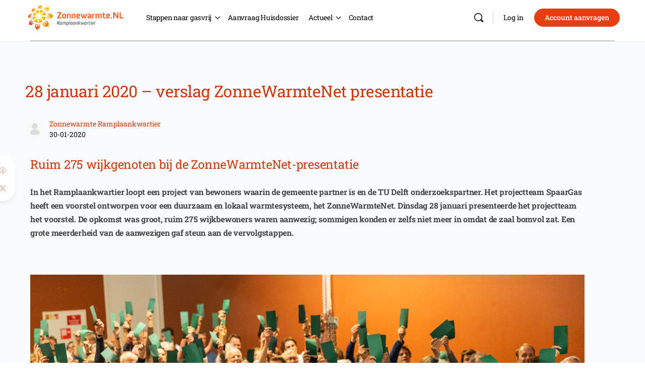

--- FILE ---
content_type: text/html; charset=UTF-8
request_url: https://ramplaankwartier.zonnewarmte.nl/nieuws/28-januari-presentatie-zonnewarmtenet-voorstel/
body_size: 43637
content:
<!doctype html>
<html lang="nl-NL">
	<head>
		<meta charset="UTF-8">
		<link rel="profile" href="http://gmpg.org/xfn/11">
		<title>28 januari 2020 &#8211; verslag ZonneWarmteNet presentatie &#8211; Zonnewarmte Ramplaankwartier</title>
<script type="text/html" id="tmpl-bb-link-preview">
<% if ( link_scrapping ) { %>
	<% if ( link_loading ) { %>
		<span class="bb-url-scrapper-loading bb-ajax-loader"><i class="bb-icon-l bb-icon-spinner animate-spin"></i>Voorbeeld laden ...</span>
	<% } %>
	<% if ( link_success || link_error ) { %>
		<a title="Cancel Preview" href="#" id="bb-close-link-suggestion">Voorbeeld verwijderen</a>
		<div class="bb-link-preview-container">

			<% if ( link_images && link_images.length && link_success && ! link_error && '' !== link_image_index ) { %>
				<div id="bb-url-scrapper-img-holder">
					<div class="bb-link-preview-image">
						<div class="bb-link-preview-image-cover">
							<img src="<%= link_images[link_image_index] %>"/>
						</div>
						<div class="bb-link-preview-icons">
							<%
							if ( link_images.length > 1 ) { %>
								<a data-bp-tooltip-pos="up" data-bp-tooltip="Afbeelding wijzigen" href="#" class="icon-exchange toolbar-button bp-tooltip" id="icon-exchange"><i class="bb-icon-l bb-icon-exchange"></i></a>
							<% } %>
							<% if ( link_images.length ) { %>
								<a data-bp-tooltip-pos="up" data-bp-tooltip="Afbeelding verwijderen" href="#" class="icon-image-slash toolbar-button bp-tooltip" id="bb-link-preview-remove-image"><i class="bb-icon-l bb-icon-image-slash"></i></a>
							<% } %>
							<a data-bp-tooltip-pos="up" data-bp-tooltip="Bevestigen" class="toolbar-button bp-tooltip" href="#" id="bb-link-preview-select-image">
								<i class="bb-icon-check bb-icon-l"></i>
							</a>
						</div>
					</div>
					<% if ( link_images.length > 1 ) { %>
						<div class="bb-url-thumb-nav">
							<button type="button" id="bb-url-prevPicButton"><span class="bb-icon-l bb-icon-angle-left"></span></button>
							<button type="button" id="bb-url-nextPicButton"><span class="bb-icon-l bb-icon-angle-right"></span></button>
							<div id="bb-url-scrapper-img-count">
								Image <%= link_image_index + 1 %>&nbsp;van&nbsp;<%= link_images.length %>
							</div>
						</div>
					<% } %>
				</div>
			<% } %>

			<% if ( link_success && ! link_error && link_url ) { %>
				<div class="bb-link-preview-info">
					<% var a = document.createElement('a');
						a.href = link_url;
						var hostname = a.hostname;
						var domainName = hostname.replace('www.', '' );
					%>

					<% if ( 'undefined' !== typeof link_title && link_title.trim() && link_description ) { %>
						<p class="bb-link-preview-link-name"><%= domainName %></p>
					<% } %>

					<% if ( link_success && ! link_error ) { %>
						<p class="bb-link-preview-title"><%= link_title %></p>
					<% } %>

					<% if ( link_success && ! link_error ) { %>
						<div class="bb-link-preview-excerpt"><p><%= link_description %></p></div>
					<% } %>
				</div>
			<% } %>
			<% if ( link_error && ! link_success ) { %>
				<div id="bb-url-error" class="bb-url-error"><%= link_error_msg %></div>
			<% } %>
		</div>
	<% } %>
<% } %>
</script>
<script type="text/html" id="tmpl-profile-card-popup">
	<div id="profile-card" class="bb-profile-card bb-popup-card" data-bp-item-id="" data-bp-item-component="members">

		<div class="skeleton-card">
			<div class="skeleton-card-body">
				<div class="skeleton-card-avatar bb-loading-bg"></div>
				<div class="skeleton-card-entity">
					<div class="skeleton-card-type bb-loading-bg"></div>
					<div class="skeleton-card-heading bb-loading-bg"></div>
					<div class="skeleton-card-meta bb-loading-bg"></div>
				</div>
			</div>
						<div class="skeleton-card-footer skeleton-footer-plain">
				<div class="skeleton-card-button bb-loading-bg"></div>
				<div class="skeleton-card-button bb-loading-bg"></div>
				<div class="skeleton-card-button bb-loading-bg"></div>
			</div>
		</div>

		<div class="bb-card-content">
			<div class="bb-card-body">
				<div class="bb-card-avatar">
					<span class="card-profile-status"></span>
					<img src="" alt="">
				</div>
				<div class="bb-card-entity">
					<div class="bb-card-profile-type"></div>
					<h4 class="bb-card-heading"></h4>
					<div class="bb-card-meta">
						<span class="card-meta-item card-meta-joined">Aangesloten bij <span></span></span>
						<span class="card-meta-item card-meta-last-active"></span>
											</div>
				</div>
			</div>
			<div class="bb-card-footer">
								<div class="bb-card-action bb-card-action-outline">
					<a href="" class="card-button card-button-profile">Bekijk Profiel</a>
				</div>
			</div>
		</div>

	</div>
</script>
<script type="text/html" id="tmpl-group-card-popup">
	<div id="group-card" class="bb-group-card bb-popup-card" data-bp-item-id="" data-bp-item-component="groups">

		<div class="skeleton-card">
			<div class="skeleton-card-body">
				<div class="skeleton-card-avatar bb-loading-bg"></div>
				<div class="skeleton-card-entity">
					<div class="skeleton-card-heading bb-loading-bg"></div>
					<div class="skeleton-card-meta bb-loading-bg"></div>
				</div>
			</div>
						<div class="skeleton-card-footer skeleton-footer-plain">
				<div class="skeleton-card-button bb-loading-bg"></div>
				<div class="skeleton-card-button bb-loading-bg"></div>
			</div>
		</div>

		<div class="bb-card-content">
			<div class="bb-card-body">
				<div class="bb-card-avatar">
					<img src="" alt="">
				</div>
				<div class="bb-card-entity">
					<h4 class="bb-card-heading"></h4>
					<div class="bb-card-meta">
						<span class="card-meta-item card-meta-status"></span>
						<span class="card-meta-item card-meta-type"></span>
						<span class="card-meta-item card-meta-last-active"></span>
					</div>
					<div class="card-group-members">
						<span class="bs-group-members"></span>
					</div>
				</div>
			</div>
			<div class="bb-card-footer">
								<div class="bb-card-action bb-card-action-outline">
					<a href="" class="card-button card-button-group">Bekijk Groep</a>
				</div>
			</div>
		</div>

	</div>
</script>
<meta name='robots' content='max-image-preview:large' />
<link rel='dns-prefetch' href='//fonts.googleapis.com' />
<link rel='preconnect' href='https://fonts.gstatic.com' crossorigin />
<link rel="alternate" type="application/rss+xml" title="Zonnewarmte Ramplaankwartier &raquo; feed" href="https://ramplaankwartier.zonnewarmte.nl/feed/" />
<link rel="alternate" type="application/rss+xml" title="Zonnewarmte Ramplaankwartier &raquo; reacties feed" href="https://ramplaankwartier.zonnewarmte.nl/comments/feed/" />
<link rel="alternate" title="oEmbed (JSON)" type="application/json+oembed" href="https://ramplaankwartier.zonnewarmte.nl/wp-json/oembed/1.0/embed?url=https%3A%2F%2Framplaankwartier.zonnewarmte.nl%2Fspaargas-wijkevents%2F28-januari-presentatie-zonnewarmtenet-voorstel%2F" />
<link rel="alternate" title="oEmbed (XML)" type="text/xml+oembed" href="https://ramplaankwartier.zonnewarmte.nl/wp-json/oembed/1.0/embed?url=https%3A%2F%2Framplaankwartier.zonnewarmte.nl%2Fspaargas-wijkevents%2F28-januari-presentatie-zonnewarmtenet-voorstel%2F&#038;format=xml" />
<style id='wp-img-auto-sizes-contain-inline-css' type='text/css'>
img:is([sizes=auto i],[sizes^="auto," i]){contain-intrinsic-size:3000px 1500px}
/*# sourceURL=wp-img-auto-sizes-contain-inline-css */
</style>
<link rel='stylesheet' id='wp-color-picker-css' href='https://ramplaankwartier.zonnewarmte.nl/wp-admin/css/color-picker.min.css?ver=6.9' type='text/css' media='all' />
<link rel='stylesheet' id='bp-nouveau-icons-map-css' href='https://ramplaankwartier.zonnewarmte.nl/wp-content/plugins/buddyboss-platform/bp-templates/bp-nouveau/icons/css/icons-map.min.css?ver=2.17.0' type='text/css' media='all' />
<link rel='stylesheet' id='bp-nouveau-bb-icons-css' href='https://ramplaankwartier.zonnewarmte.nl/wp-content/plugins/buddyboss-platform/bp-templates/bp-nouveau/icons/css/bb-icons.min.css?ver=1.0.8' type='text/css' media='all' />
<link rel='stylesheet' id='dashicons-css' href='https://ramplaankwartier.zonnewarmte.nl/wp-includes/css/dashicons.min.css?ver=6.9' type='text/css' media='all' />
<link rel='stylesheet' id='bp-nouveau-css' href='https://ramplaankwartier.zonnewarmte.nl/wp-content/plugins/buddyboss-platform/bp-templates/bp-nouveau/css/buddypress.min.css?ver=2.17.0' type='text/css' media='all' />
<style id='bp-nouveau-inline-css' type='text/css'>
.list-wrap .bs-group-cover a:before{ background:unset; }
/*# sourceURL=bp-nouveau-inline-css */
</style>
<link rel='stylesheet' id='fluentform-elementor-widget-css' href='https://ramplaankwartier.zonnewarmte.nl/wp-content/plugins/fluentform/assets/css/fluent-forms-elementor-widget.css?ver=6.1.14' type='text/css' media='all' />
<link rel='stylesheet' id='buddyboss_legacy-css' href='https://ramplaankwartier.zonnewarmte.nl/wp-content/themes/buddyboss-theme/inc/plugins/buddyboss-menu-icons/vendor/kucrut/icon-picker/css/types/buddyboss_legacy.css?ver=1.0' type='text/css' media='all' />
<link rel='stylesheet' id='wp-block-library-css' href='https://ramplaankwartier.zonnewarmte.nl/wp-includes/css/dist/block-library/style.min.css?ver=6.9' type='text/css' media='all' />
<style id='classic-theme-styles-inline-css' type='text/css'>
/*! This file is auto-generated */
.wp-block-button__link{color:#fff;background-color:#32373c;border-radius:9999px;box-shadow:none;text-decoration:none;padding:calc(.667em + 2px) calc(1.333em + 2px);font-size:1.125em}.wp-block-file__button{background:#32373c;color:#fff;text-decoration:none}
/*# sourceURL=/wp-includes/css/classic-themes.min.css */
</style>
<link rel='stylesheet' id='bb_theme_block-buddypanel-style-css-css' href='https://ramplaankwartier.zonnewarmte.nl/wp-content/themes/buddyboss-theme/blocks/buddypanel/build/style-buddypanel.css?ver=0d3f6dc312fb857c6779' type='text/css' media='all' />
<style id='global-styles-inline-css' type='text/css'>
:root{--wp--preset--aspect-ratio--square: 1;--wp--preset--aspect-ratio--4-3: 4/3;--wp--preset--aspect-ratio--3-4: 3/4;--wp--preset--aspect-ratio--3-2: 3/2;--wp--preset--aspect-ratio--2-3: 2/3;--wp--preset--aspect-ratio--16-9: 16/9;--wp--preset--aspect-ratio--9-16: 9/16;--wp--preset--color--black: #000000;--wp--preset--color--cyan-bluish-gray: #abb8c3;--wp--preset--color--white: #ffffff;--wp--preset--color--pale-pink: #f78da7;--wp--preset--color--vivid-red: #cf2e2e;--wp--preset--color--luminous-vivid-orange: #ff6900;--wp--preset--color--luminous-vivid-amber: #fcb900;--wp--preset--color--light-green-cyan: #7bdcb5;--wp--preset--color--vivid-green-cyan: #00d084;--wp--preset--color--pale-cyan-blue: #8ed1fc;--wp--preset--color--vivid-cyan-blue: #0693e3;--wp--preset--color--vivid-purple: #9b51e0;--wp--preset--gradient--vivid-cyan-blue-to-vivid-purple: linear-gradient(135deg,rgb(6,147,227) 0%,rgb(155,81,224) 100%);--wp--preset--gradient--light-green-cyan-to-vivid-green-cyan: linear-gradient(135deg,rgb(122,220,180) 0%,rgb(0,208,130) 100%);--wp--preset--gradient--luminous-vivid-amber-to-luminous-vivid-orange: linear-gradient(135deg,rgb(252,185,0) 0%,rgb(255,105,0) 100%);--wp--preset--gradient--luminous-vivid-orange-to-vivid-red: linear-gradient(135deg,rgb(255,105,0) 0%,rgb(207,46,46) 100%);--wp--preset--gradient--very-light-gray-to-cyan-bluish-gray: linear-gradient(135deg,rgb(238,238,238) 0%,rgb(169,184,195) 100%);--wp--preset--gradient--cool-to-warm-spectrum: linear-gradient(135deg,rgb(74,234,220) 0%,rgb(151,120,209) 20%,rgb(207,42,186) 40%,rgb(238,44,130) 60%,rgb(251,105,98) 80%,rgb(254,248,76) 100%);--wp--preset--gradient--blush-light-purple: linear-gradient(135deg,rgb(255,206,236) 0%,rgb(152,150,240) 100%);--wp--preset--gradient--blush-bordeaux: linear-gradient(135deg,rgb(254,205,165) 0%,rgb(254,45,45) 50%,rgb(107,0,62) 100%);--wp--preset--gradient--luminous-dusk: linear-gradient(135deg,rgb(255,203,112) 0%,rgb(199,81,192) 50%,rgb(65,88,208) 100%);--wp--preset--gradient--pale-ocean: linear-gradient(135deg,rgb(255,245,203) 0%,rgb(182,227,212) 50%,rgb(51,167,181) 100%);--wp--preset--gradient--electric-grass: linear-gradient(135deg,rgb(202,248,128) 0%,rgb(113,206,126) 100%);--wp--preset--gradient--midnight: linear-gradient(135deg,rgb(2,3,129) 0%,rgb(40,116,252) 100%);--wp--preset--font-size--small: 13px;--wp--preset--font-size--medium: 20px;--wp--preset--font-size--large: 36px;--wp--preset--font-size--x-large: 42px;--wp--preset--spacing--20: 0.44rem;--wp--preset--spacing--30: 0.67rem;--wp--preset--spacing--40: 1rem;--wp--preset--spacing--50: 1.5rem;--wp--preset--spacing--60: 2.25rem;--wp--preset--spacing--70: 3.38rem;--wp--preset--spacing--80: 5.06rem;--wp--preset--shadow--natural: 6px 6px 9px rgba(0, 0, 0, 0.2);--wp--preset--shadow--deep: 12px 12px 50px rgba(0, 0, 0, 0.4);--wp--preset--shadow--sharp: 6px 6px 0px rgba(0, 0, 0, 0.2);--wp--preset--shadow--outlined: 6px 6px 0px -3px rgb(255, 255, 255), 6px 6px rgb(0, 0, 0);--wp--preset--shadow--crisp: 6px 6px 0px rgb(0, 0, 0);}:where(.is-layout-flex){gap: 0.5em;}:where(.is-layout-grid){gap: 0.5em;}body .is-layout-flex{display: flex;}.is-layout-flex{flex-wrap: wrap;align-items: center;}.is-layout-flex > :is(*, div){margin: 0;}body .is-layout-grid{display: grid;}.is-layout-grid > :is(*, div){margin: 0;}:where(.wp-block-columns.is-layout-flex){gap: 2em;}:where(.wp-block-columns.is-layout-grid){gap: 2em;}:where(.wp-block-post-template.is-layout-flex){gap: 1.25em;}:where(.wp-block-post-template.is-layout-grid){gap: 1.25em;}.has-black-color{color: var(--wp--preset--color--black) !important;}.has-cyan-bluish-gray-color{color: var(--wp--preset--color--cyan-bluish-gray) !important;}.has-white-color{color: var(--wp--preset--color--white) !important;}.has-pale-pink-color{color: var(--wp--preset--color--pale-pink) !important;}.has-vivid-red-color{color: var(--wp--preset--color--vivid-red) !important;}.has-luminous-vivid-orange-color{color: var(--wp--preset--color--luminous-vivid-orange) !important;}.has-luminous-vivid-amber-color{color: var(--wp--preset--color--luminous-vivid-amber) !important;}.has-light-green-cyan-color{color: var(--wp--preset--color--light-green-cyan) !important;}.has-vivid-green-cyan-color{color: var(--wp--preset--color--vivid-green-cyan) !important;}.has-pale-cyan-blue-color{color: var(--wp--preset--color--pale-cyan-blue) !important;}.has-vivid-cyan-blue-color{color: var(--wp--preset--color--vivid-cyan-blue) !important;}.has-vivid-purple-color{color: var(--wp--preset--color--vivid-purple) !important;}.has-black-background-color{background-color: var(--wp--preset--color--black) !important;}.has-cyan-bluish-gray-background-color{background-color: var(--wp--preset--color--cyan-bluish-gray) !important;}.has-white-background-color{background-color: var(--wp--preset--color--white) !important;}.has-pale-pink-background-color{background-color: var(--wp--preset--color--pale-pink) !important;}.has-vivid-red-background-color{background-color: var(--wp--preset--color--vivid-red) !important;}.has-luminous-vivid-orange-background-color{background-color: var(--wp--preset--color--luminous-vivid-orange) !important;}.has-luminous-vivid-amber-background-color{background-color: var(--wp--preset--color--luminous-vivid-amber) !important;}.has-light-green-cyan-background-color{background-color: var(--wp--preset--color--light-green-cyan) !important;}.has-vivid-green-cyan-background-color{background-color: var(--wp--preset--color--vivid-green-cyan) !important;}.has-pale-cyan-blue-background-color{background-color: var(--wp--preset--color--pale-cyan-blue) !important;}.has-vivid-cyan-blue-background-color{background-color: var(--wp--preset--color--vivid-cyan-blue) !important;}.has-vivid-purple-background-color{background-color: var(--wp--preset--color--vivid-purple) !important;}.has-black-border-color{border-color: var(--wp--preset--color--black) !important;}.has-cyan-bluish-gray-border-color{border-color: var(--wp--preset--color--cyan-bluish-gray) !important;}.has-white-border-color{border-color: var(--wp--preset--color--white) !important;}.has-pale-pink-border-color{border-color: var(--wp--preset--color--pale-pink) !important;}.has-vivid-red-border-color{border-color: var(--wp--preset--color--vivid-red) !important;}.has-luminous-vivid-orange-border-color{border-color: var(--wp--preset--color--luminous-vivid-orange) !important;}.has-luminous-vivid-amber-border-color{border-color: var(--wp--preset--color--luminous-vivid-amber) !important;}.has-light-green-cyan-border-color{border-color: var(--wp--preset--color--light-green-cyan) !important;}.has-vivid-green-cyan-border-color{border-color: var(--wp--preset--color--vivid-green-cyan) !important;}.has-pale-cyan-blue-border-color{border-color: var(--wp--preset--color--pale-cyan-blue) !important;}.has-vivid-cyan-blue-border-color{border-color: var(--wp--preset--color--vivid-cyan-blue) !important;}.has-vivid-purple-border-color{border-color: var(--wp--preset--color--vivid-purple) !important;}.has-vivid-cyan-blue-to-vivid-purple-gradient-background{background: var(--wp--preset--gradient--vivid-cyan-blue-to-vivid-purple) !important;}.has-light-green-cyan-to-vivid-green-cyan-gradient-background{background: var(--wp--preset--gradient--light-green-cyan-to-vivid-green-cyan) !important;}.has-luminous-vivid-amber-to-luminous-vivid-orange-gradient-background{background: var(--wp--preset--gradient--luminous-vivid-amber-to-luminous-vivid-orange) !important;}.has-luminous-vivid-orange-to-vivid-red-gradient-background{background: var(--wp--preset--gradient--luminous-vivid-orange-to-vivid-red) !important;}.has-very-light-gray-to-cyan-bluish-gray-gradient-background{background: var(--wp--preset--gradient--very-light-gray-to-cyan-bluish-gray) !important;}.has-cool-to-warm-spectrum-gradient-background{background: var(--wp--preset--gradient--cool-to-warm-spectrum) !important;}.has-blush-light-purple-gradient-background{background: var(--wp--preset--gradient--blush-light-purple) !important;}.has-blush-bordeaux-gradient-background{background: var(--wp--preset--gradient--blush-bordeaux) !important;}.has-luminous-dusk-gradient-background{background: var(--wp--preset--gradient--luminous-dusk) !important;}.has-pale-ocean-gradient-background{background: var(--wp--preset--gradient--pale-ocean) !important;}.has-electric-grass-gradient-background{background: var(--wp--preset--gradient--electric-grass) !important;}.has-midnight-gradient-background{background: var(--wp--preset--gradient--midnight) !important;}.has-small-font-size{font-size: var(--wp--preset--font-size--small) !important;}.has-medium-font-size{font-size: var(--wp--preset--font-size--medium) !important;}.has-large-font-size{font-size: var(--wp--preset--font-size--large) !important;}.has-x-large-font-size{font-size: var(--wp--preset--font-size--x-large) !important;}
:where(.wp-block-post-template.is-layout-flex){gap: 1.25em;}:where(.wp-block-post-template.is-layout-grid){gap: 1.25em;}
:where(.wp-block-term-template.is-layout-flex){gap: 1.25em;}:where(.wp-block-term-template.is-layout-grid){gap: 1.25em;}
:where(.wp-block-columns.is-layout-flex){gap: 2em;}:where(.wp-block-columns.is-layout-grid){gap: 2em;}
:root :where(.wp-block-pullquote){font-size: 1.5em;line-height: 1.6;}
/*# sourceURL=global-styles-inline-css */
</style>
<link rel='stylesheet' id='bb-pro-enqueue-scripts-css' href='https://ramplaankwartier.zonnewarmte.nl/wp-content/plugins/buddyboss-platform-pro/assets/css/index.min.css?ver=2.12.0' type='text/css' media='all' />
<link rel='stylesheet' id='bb-access-control-css' href='https://ramplaankwartier.zonnewarmte.nl/wp-content/plugins/buddyboss-platform-pro/includes/access-control/assets/css/bb-access-control.min.css?ver=2.12.0' type='text/css' media='all' />
<link rel='stylesheet' id='bb-polls-style-css' href='https://ramplaankwartier.zonnewarmte.nl/wp-content/plugins/buddyboss-platform-pro/includes/polls/assets/css/bb-polls.min.css?ver=2.12.0' type='text/css' media='all' />
<link rel='stylesheet' id='bb-schedule-posts-css' href='https://ramplaankwartier.zonnewarmte.nl/wp-content/plugins/buddyboss-platform-pro/includes/schedule-posts/assets/css/bb-schedule-posts.min.css?ver=2.12.0' type='text/css' media='all' />
<link rel='stylesheet' id='bb-activity-post-feature-image-css' href='https://ramplaankwartier.zonnewarmte.nl/wp-content/plugins/buddyboss-platform-pro/includes/platform-settings/activity/post-feature-image/assets/css/bb-activity-post-feature-image.min.css?ver=2.12.0' type='text/css' media='all' />
<link rel='stylesheet' id='bb-cropper-css-css' href='https://ramplaankwartier.zonnewarmte.nl/wp-content/plugins/buddyboss-platform/bp-core/css/vendor/cropper.min.css?ver=2.17.0' type='text/css' media='all' />
<link rel='stylesheet' id='bb-meprlms-frontend-css' href='https://ramplaankwartier.zonnewarmte.nl/wp-content/plugins/buddyboss-platform-pro/includes/integrations/meprlms/assets/css/meprlms-frontend.min.css?ver=2.17.0' type='text/css' media='all' />
<link rel='stylesheet' id='bb-tutorlms-admin-css' href='https://ramplaankwartier.zonnewarmte.nl/wp-content/plugins/buddyboss-platform-pro/includes/integrations/tutorlms/assets/css/bb-tutorlms-admin.min.css?ver=2.17.0' type='text/css' media='all' />
<link rel='stylesheet' id='bp-mentions-css-css' href='https://ramplaankwartier.zonnewarmte.nl/wp-content/plugins/buddyboss-platform/bp-core/css/mentions.min.css?ver=2.17.0' type='text/css' media='all' />
<link rel='stylesheet' id='buddyboss-theme-css-css' href='https://ramplaankwartier.zonnewarmte.nl/wp-content/themes/buddyboss-theme/assets/css/theme.min.css?ver=2.17.0' type='text/css' media='all' />
<link rel='stylesheet' id='qware-custom-style-css' href='https://ramplaankwartier.zonnewarmte.nl/wp-content/plugins/cft_digidome/assets/style.css?ver=1.19.81.37' type='text/css' media='all' />
<link rel='stylesheet' id='qware-hd-style-css' href='https://ramplaankwartier.zonnewarmte.nl/wp-content/plugins/cft_digidome/assets/hd_nav.css?ver=1.19.81.37' type='text/css' media='all' />
<link rel='stylesheet' id='hd-klantreis-style-css' href='https://ramplaankwartier.zonnewarmte.nl/wp-content/plugins/cft_digidome/assets/hd_klantreis.css?ver=1.19.81.37' type='text/css' media='all' />
<link rel='stylesheet' id='hd-invoer-verbruikperiodes-css' href='https://ramplaankwartier.zonnewarmte.nl/wp-content/plugins/cft_digidome/assets/verbruikperiodes.css?ver=1.19.81.37' type='text/css' media='all' />
<link rel='stylesheet' id='cfi-react-style-css' href='https://ramplaankwartier.zonnewarmte.nl/wp-content/plugins/cft_digidome/assets/react/static/css/main.fd135be0.css?ver=1.19.81.37' type='text/css' media='all' />
<link rel='stylesheet' id='cft_remote_forum-css' href='https://ramplaankwartier.zonnewarmte.nl/wp-content/plugins/cft_remote_forum/assets/style.css?ver=0.1.0' type='text/css' media='all' />
<link rel='stylesheet' id='flexy-breadcrumb-css' href='https://ramplaankwartier.zonnewarmte.nl/wp-content/plugins/flexy-breadcrumb/public/css/flexy-breadcrumb-public.css?ver=1.2.1' type='text/css' media='all' />
<link rel='stylesheet' id='flexy-breadcrumb-font-awesome-css' href='https://ramplaankwartier.zonnewarmte.nl/wp-content/plugins/flexy-breadcrumb/public/css/font-awesome.min.css?ver=4.7.0' type='text/css' media='all' />
<link rel='stylesheet' id='redux-extendify-styles-css' href='https://ramplaankwartier.zonnewarmte.nl/wp-content/themes/buddyboss-theme/inc/admin/framework/redux-core/assets/css/extendify-utilities.css?ver=4.4.11' type='text/css' media='all' />
<link rel='stylesheet' id='jet-popup-frontend-css' href='https://ramplaankwartier.zonnewarmte.nl/wp-content/plugins/jet-popup/assets/css/jet-popup-frontend.css?ver=2.0.20.3' type='text/css' media='all' />
<link rel='stylesheet' id='bp-zoom-css' href='https://ramplaankwartier.zonnewarmte.nl/wp-content/plugins/buddyboss-platform-pro/includes/integrations/zoom/assets/css/bp-zoom.min.css?ver=2.12.0' type='text/css' media='all' />
<link rel='stylesheet' id='buddyboss-theme-magnific-popup-css-css' href='https://ramplaankwartier.zonnewarmte.nl/wp-content/themes/buddyboss-theme/assets/css/vendors/magnific-popup.min.css?ver=2.17.0' type='text/css' media='all' />
<link rel='stylesheet' id='buddyboss-theme-select2-css-css' href='https://ramplaankwartier.zonnewarmte.nl/wp-content/themes/buddyboss-theme/assets/css/vendors/select2.min.css?ver=2.17.0' type='text/css' media='all' />
<link rel='stylesheet' id='buddyboss-theme-template-css' href='https://ramplaankwartier.zonnewarmte.nl/wp-content/themes/buddyboss-theme/assets/css/template-v1.min.css?ver=2.17.0' type='text/css' media='all' />
<link rel='stylesheet' id='buddyboss-theme-buddypress-css' href='https://ramplaankwartier.zonnewarmte.nl/wp-content/themes/buddyboss-theme/assets/css/buddypress.min.css?ver=2.17.0' type='text/css' media='all' />
<link rel='stylesheet' id='buddyboss-theme-forums-css' href='https://ramplaankwartier.zonnewarmte.nl/wp-content/themes/buddyboss-theme/assets/css/bbpress.min.css?ver=2.17.0' type='text/css' media='all' />
<link rel='stylesheet' id='buddyboss-theme-elementor-css' href='https://ramplaankwartier.zonnewarmte.nl/wp-content/themes/buddyboss-theme/assets/css/elementor.min.css?ver=2.17.0' type='text/css' media='all' />
<link rel='stylesheet' id='buddyboss-theme-plugins-css' href='https://ramplaankwartier.zonnewarmte.nl/wp-content/themes/buddyboss-theme/assets/css/plugins.min.css?ver=2.17.0' type='text/css' media='all' />
<link rel='stylesheet' id='acf-global-css' href='https://ramplaankwartier.zonnewarmte.nl/wp-content/plugins/advanced-custom-fields-pro/assets/build/css/acf-global.min.css?ver=6.7.0.2' type='text/css' media='all' />
<link rel='stylesheet' id='acf-input-css' href='https://ramplaankwartier.zonnewarmte.nl/wp-content/plugins/advanced-custom-fields-pro/assets/build/css/acf-input.min.css?ver=6.7.0.2' type='text/css' media='all' />
<link rel='stylesheet' id='acf-pro-input-css' href='https://ramplaankwartier.zonnewarmte.nl/wp-content/plugins/advanced-custom-fields-pro/assets/build/css/pro/acf-pro-input.min.css?ver=6.7.0.2' type='text/css' media='all' />
<link rel='stylesheet' id='select2-css' href='https://ramplaankwartier.zonnewarmte.nl/wp-content/plugins/advanced-custom-fields-pro/assets/inc/select2/4/select2.min.css?ver=4.0.13' type='text/css' media='all' />
<link rel='stylesheet' id='acf-datepicker-css' href='https://ramplaankwartier.zonnewarmte.nl/wp-content/plugins/advanced-custom-fields-pro/assets/inc/datepicker/jquery-ui.min.css?ver=1.11.4' type='text/css' media='all' />
<link rel='stylesheet' id='acf-timepicker-css' href='https://ramplaankwartier.zonnewarmte.nl/wp-content/plugins/advanced-custom-fields-pro/assets/inc/timepicker/jquery-ui-timepicker-addon.min.css?ver=1.6.1' type='text/css' media='all' />
<link rel='stylesheet' id='elementor-icons-css' href='https://ramplaankwartier.zonnewarmte.nl/wp-content/plugins/elementor/assets/lib/eicons/css/elementor-icons.min.css?ver=5.46.0' type='text/css' media='all' />
<link rel='stylesheet' id='elementor-frontend-css' href='https://ramplaankwartier.zonnewarmte.nl/wp-content/plugins/elementor/assets/css/frontend.min.css?ver=3.34.2' type='text/css' media='all' />
<link rel='stylesheet' id='elementor-post-7175-css' href='https://ramplaankwartier.zonnewarmte.nl/wp-content/uploads/elementor/css/post-7175.css?ver=1769353832' type='text/css' media='all' />
<link rel='stylesheet' id='wpdt-elementor-widget-font-css' href='https://ramplaankwartier.zonnewarmte.nl/wp-content/plugins/wpdatatables/integrations/starter/page-builders/elementor/css/style.css?ver=7.3.3' type='text/css' media='all' />
<link rel='stylesheet' id='elementor-post-324-css' href='https://ramplaankwartier.zonnewarmte.nl/wp-content/uploads/elementor/css/post-324.css?ver=1769383728' type='text/css' media='all' />
<link rel='stylesheet' id='eael-general-css' href='https://ramplaankwartier.zonnewarmte.nl/wp-content/plugins/essential-addons-for-elementor-lite/assets/front-end/css/view/general.min.css?ver=6.5.8' type='text/css' media='all' />
<link rel="preload" as="style" href="https://fonts.googleapis.com/css?family=Roboto%20Slab:500,regular&#038;display=swap&#038;ver=1758547039" /><link rel="stylesheet" href="https://fonts.googleapis.com/css?family=Roboto%20Slab:500,regular&#038;display=swap&#038;ver=1758547039" media="print" onload="this.media='all'"><noscript><link rel="stylesheet" href="https://fonts.googleapis.com/css?family=Roboto%20Slab:500,regular&#038;display=swap&#038;ver=1758547039" /></noscript><link rel='stylesheet' id='buddyboss-child-css-css' href='https://ramplaankwartier.zonnewarmte.nl/wp-content/themes/buddyboss-theme-child/assets/css/custom.css?v=1.2.1.5&#038;ver=6.9' type='text/css' media='all' />
<link rel='stylesheet' id='elementor-gf-local-robotoslab-css' href='https://ramplaankwartier.zonnewarmte.nl/wp-content/uploads/elementor/google-fonts/css/robotoslab.css?ver=1743084978' type='text/css' media='all' />
<script type="text/javascript">
            window._bbssoDOMReady = function (callback) {
                if ( document.readyState === "complete" || document.readyState === "interactive" ) {
                    callback();
                } else {
                    document.addEventListener( "DOMContentLoaded", callback );
                }
            };
            </script><script type="text/javascript" src="https://ramplaankwartier.zonnewarmte.nl/wp-includes/js/jquery/jquery.min.js?ver=3.7.1" id="jquery-core-js"></script>
<script type="text/javascript" src="https://ramplaankwartier.zonnewarmte.nl/wp-includes/js/jquery/jquery-migrate.min.js?ver=3.4.1" id="jquery-migrate-js"></script>
<script type="text/javascript" src="https://ramplaankwartier.zonnewarmte.nl/wp-includes/js/jquery/ui/core.min.js?ver=1.13.3" id="jquery-ui-core-js"></script>
<script type="text/javascript" src="https://ramplaankwartier.zonnewarmte.nl/wp-includes/js/jquery/ui/mouse.min.js?ver=1.13.3" id="jquery-ui-mouse-js"></script>
<script type="text/javascript" src="https://ramplaankwartier.zonnewarmte.nl/wp-includes/js/jquery/ui/draggable.min.js?ver=1.13.3" id="jquery-ui-draggable-js"></script>
<script type="text/javascript" src="https://ramplaankwartier.zonnewarmte.nl/wp-includes/js/jquery/ui/slider.min.js?ver=1.13.3" id="jquery-ui-slider-js"></script>
<script type="text/javascript" src="https://ramplaankwartier.zonnewarmte.nl/wp-includes/js/jquery/jquery.ui.touch-punch.js?ver=0.2.2" id="jquery-touch-punch-js"></script>
<script type="text/javascript" src="https://ramplaankwartier.zonnewarmte.nl/wp-admin/js/iris.min.js?ver=6.9" id="iris-js"></script>
<script type="text/javascript" src="https://ramplaankwartier.zonnewarmte.nl/wp-includes/js/dist/hooks.min.js?ver=dd5603f07f9220ed27f1" id="wp-hooks-js"></script>
<script type="text/javascript" src="https://ramplaankwartier.zonnewarmte.nl/wp-includes/js/dist/i18n.min.js?ver=c26c3dc7bed366793375" id="wp-i18n-js"></script>
<script type="text/javascript" id="wp-i18n-js-after">
/* <![CDATA[ */
wp.i18n.setLocaleData( { 'text direction\u0004ltr': [ 'ltr' ] } );
//# sourceURL=wp-i18n-js-after
/* ]]> */
</script>
<script type="text/javascript" id="wp-color-picker-js-extra">
/* <![CDATA[ */
var wpColorPickerL10n = {"clear":"Wissen","defaultString":"Standaard","pick":"Select Color"};
//# sourceURL=wp-color-picker-js-extra
/* ]]> */
</script>
<script type="text/javascript" id="wp-color-picker-js-translations">
/* <![CDATA[ */
( function( domain, translations ) {
	var localeData = translations.locale_data[ domain ] || translations.locale_data.messages;
	localeData[""].domain = domain;
	wp.i18n.setLocaleData( localeData, domain );
} )( "default", {"translation-revision-date":"2025-12-11 13:52:50+0000","generator":"GlotPress\/4.0.3","domain":"messages","locale_data":{"messages":{"":{"domain":"messages","plural-forms":"nplurals=2; plural=n != 1;","lang":"nl"},"Clear color":["Wis de kleur"],"Select default color":["Selecteer standaard kleur"],"Color value":["Kleurwaarde"],"Select Color":["Selecteer kleur"],"Clear":["Wissen"],"Default":["Standaard"]}},"comment":{"reference":"wp-admin\/js\/color-picker.js"}} );
//# sourceURL=wp-color-picker-js-translations
/* ]]> */
</script>
<script type="text/javascript" src="https://ramplaankwartier.zonnewarmte.nl/wp-admin/js/color-picker.min.js?ver=6.9" id="wp-color-picker-js"></script>
<script type="text/javascript" src="https://ramplaankwartier.zonnewarmte.nl/wp-includes/js/jquery/ui/sortable.min.js?ver=1.13.3" id="jquery-ui-sortable-js"></script>
<script type="text/javascript" src="https://ramplaankwartier.zonnewarmte.nl/wp-includes/js/jquery/ui/resizable.min.js?ver=1.13.3" id="jquery-ui-resizable-js"></script>
<script type="text/javascript" id="acf-js-extra">
/* <![CDATA[ */
var acfL10n = {"Are you sure?":"Weet je het zeker?","Yes":"Ja","No":"Nee","Remove":"Verwijderen","Cancel":"Annuleren","Close modal":"Modal sluiten","The changes you made will be lost if you navigate away from this page":"De aangebrachte wijzigingen gaan verloren als je deze pagina verlaat","Toggle panel":"Toggle paneel","Validation successful":"Validatie geslaagd","Validation failed":"Validatie mislukt","1 field requires attention":"1 veld vereist aandacht","%d fields require attention":"%d velden vereisen aandacht","An ACF Block on this page requires attention before you can save.":"Een ACF Block op deze pagina vereist aandacht voordat je kunt opslaan.","Edit field group":"Veldgroep bewerken","Select Image":"Afbeelding selecteren","Edit Image":"Afbeelding bewerken","Update Image":"Afbeelding updaten","All images":"Alle afbeeldingen","Select File":"Bestand selecteren","Edit File":"Bestand bewerken","Update File":"Bestand updaten","Maximum values reached ( {max} values )":"Maximale waarden bereikt ( {max} waarden )","Loading":"Aan het laden","No matches found":"Geen overeenkomsten gevonden","Sorry, this browser does not support geolocation":"Deze browser ondersteunt geen geolocatie","Minimum rows not reached ({min} rows)":"Minimum aantal rijen bereikt ({min} rijen)","Maximum rows reached ({max} rows)":"Maximum aantal rijen bereikt ({max} rijen)","Error loading page":"Fout bij het laden van de pagina","Order will be assigned upon save":"Volgorde zal worden toegewezen bij opslaan","layout":"lay-out","layouts":"lay-outs","Fields":"Velden","Duplicate":"Dupliceren","Delete":"Verwijderen","Delete Layout":"Lay-out verwijderen","This field requires at least {min} {label} {identifier}":"Dit veld vereist op zijn minst {min} {label} {identifier}","This field has a limit of {max} {label} {identifier}":"Dit veld heeft een limiet van {max} {label} {identifier}","{available} {label} {identifier} available (max {max})":"{available} {label} {identifier} beschikbaar (max {max})","{required} {label} {identifier} required (min {min})":"{required} {label} {identifier} verplicht (min {min})","Flexible Content requires at least 1 layout":"Flexibele inhoud vereist minimaal 1 lay-out","Add Image to Gallery":"Afbeelding toevoegen aan galerij","Maximum selection reached":"Maximale selectie bereikt","Select.verb":"Selecteren","Edit.verb":"Bewerken","Update.verb":"Updaten","Uploaded to this post":"Ge\u00fcpload naar dit bericht","Expand Details":"Details uitklappen","Collapse Details":"Details dichtklappen","Restricted":"Beperkt"};
//# sourceURL=acf-js-extra
/* ]]> */
</script>
<script type="text/javascript" src="https://ramplaankwartier.zonnewarmte.nl/wp-content/plugins/advanced-custom-fields-pro/assets/build/js/acf.min.js?ver=6.7.0.2" id="acf-js"></script>
<script type="text/javascript" src="https://ramplaankwartier.zonnewarmte.nl/wp-includes/js/dist/dom-ready.min.js?ver=f77871ff7694fffea381" id="wp-dom-ready-js"></script>
<script type="text/javascript" id="wp-a11y-js-translations">
/* <![CDATA[ */
( function( domain, translations ) {
	var localeData = translations.locale_data[ domain ] || translations.locale_data.messages;
	localeData[""].domain = domain;
	wp.i18n.setLocaleData( localeData, domain );
} )( "default", {"translation-revision-date":"2026-01-22 10:38:16+0000","generator":"GlotPress\/4.0.3","domain":"messages","locale_data":{"messages":{"":{"domain":"messages","plural-forms":"nplurals=2; plural=n != 1;","lang":"nl"},"Notifications":["Meldingen"]}},"comment":{"reference":"wp-includes\/js\/dist\/a11y.js"}} );
//# sourceURL=wp-a11y-js-translations
/* ]]> */
</script>
<script type="text/javascript" src="https://ramplaankwartier.zonnewarmte.nl/wp-includes/js/dist/a11y.min.js?ver=cb460b4676c94bd228ed" id="wp-a11y-js"></script>
<script type="text/javascript" src="https://ramplaankwartier.zonnewarmte.nl/wp-content/plugins/advanced-custom-fields-pro/assets/build/js/acf-input.min.js?ver=6.7.0.2" id="acf-input-js"></script>
<script type="text/javascript" src="https://ramplaankwartier.zonnewarmte.nl/wp-content/plugins/advanced-custom-fields-pro/assets/build/js/acf-field-group.min.js?ver=6.7.0.2" id="acf-field-group-js"></script>
<script type="text/javascript" src="https://ramplaankwartier.zonnewarmte.nl/wp-content/plugins/advanced-custom-fields-pro/assets/build/js/acf-field-group.min.js?ver=6.7.0.2" id="acf-pro-field-group-js"></script>
<script type="text/javascript" async src="https://ramplaankwartier.zonnewarmte.nl/wp-content/plugins/burst-pro/assets/js/timeme/timeme.min.js?ver=1768987398" id="burst-timeme-js"></script>
<script type="text/javascript" async src="https://ramplaankwartier.zonnewarmte.nl/wp-content/uploads/burst/js/burst.min.js?ver=1769348790" id="burst-js"></script>
<script type="text/javascript" id="bb-twemoji-js-extra">
/* <![CDATA[ */
var bbemojiSettings = {"baseUrl":"https://s.w.org/images/core/emoji/14.0.0/72x72/","ext":".png","svgUrl":"https://s.w.org/images/core/emoji/14.0.0/svg/","svgExt":".svg"};
//# sourceURL=bb-twemoji-js-extra
/* ]]> */
</script>
<script type="text/javascript" src="https://ramplaankwartier.zonnewarmte.nl/wp-includes/js/twemoji.min.js?ver=2.17.0" id="bb-twemoji-js"></script>
<script type="text/javascript" src="https://ramplaankwartier.zonnewarmte.nl/wp-content/plugins/buddyboss-platform/bp-core/js/bb-emoji-loader.min.js?ver=2.17.0" id="bb-emoji-loader-js"></script>
<script type="text/javascript" id="bb-reaction-js-extra">
/* <![CDATA[ */
var bbReactionVars = {"ajax_url":"https://ramplaankwartier.zonnewarmte.nl/wp-admin/admin-ajax.php"};
//# sourceURL=bb-reaction-js-extra
/* ]]> */
</script>
<script type="text/javascript" src="https://ramplaankwartier.zonnewarmte.nl/wp-content/plugins/buddyboss-platform-pro/includes/reactions/assets/js/bb-reaction.min.js?ver=2.12.0" id="bb-reaction-js"></script>
<script type="text/javascript" src="https://ramplaankwartier.zonnewarmte.nl/wp-content/plugins/buddyboss-platform/bp-core/js/widget-members.min.js?ver=2.17.0" id="bp-widget-members-js"></script>
<script type="text/javascript" src="https://ramplaankwartier.zonnewarmte.nl/wp-content/plugins/buddyboss-platform/bp-core/js/jquery-query.min.js?ver=2.17.0" id="bp-jquery-query-js"></script>
<script type="text/javascript" src="https://ramplaankwartier.zonnewarmte.nl/wp-content/plugins/buddyboss-platform/bp-core/js/vendor/jquery-cookie.min.js?ver=2.17.0" id="bp-jquery-cookie-js"></script>
<script type="text/javascript" src="https://ramplaankwartier.zonnewarmte.nl/wp-content/plugins/buddyboss-platform/bp-core/js/vendor/jquery-scroll-to.min.js?ver=2.17.0" id="bp-jquery-scroll-to-js"></script>
<script type="text/javascript" src="https://ramplaankwartier.zonnewarmte.nl/wp-includes/js/underscore.min.js?ver=1.13.7" id="underscore-js"></script>
<script type="text/javascript" src="https://ramplaankwartier.zonnewarmte.nl/wp-includes/js/backbone.min.js?ver=1.6.0" id="backbone-js"></script>
<script type="text/javascript" id="bp-media-dropzone-js-extra">
/* <![CDATA[ */
var bp_media_dropzone = {"dictDefaultMessage":"Sleep bestanden hierheen op te uploaden","dictFallbackMessage":"Jouw browser ondersteunt het uploaden van bestanden met drag'n'drop niet.","dictFallbackText":"Gebruik het onderstaande reserveformulier om jouw bestanden te uploaden zoals van vroeger.","dictFileTooBig":"Sorry, de bestandsgrootte is te groot ({{filesize}} MB). Limiet voor maximale bestandsgrootte: {{maxFilesize}} MB.","dictInvalidFileType":"Je kunt geen bestanden van dit type uploaden.","dictResponseError":"De server heeft gereageerd met de code {{statusCode}}.","dictCancelUpload":"Cancel upload","dictUploadCanceled":"Upload geannuleerd.","dictCancelUploadConfirmation":"Weet u zeker dat u deze upload wilt annuleren?","dictRemoveFile":"Bestand verwijderen","dictMaxFilesExceeded":"Je kunt niet meer dan 10 bestanden tegelijk uploaden."};
//# sourceURL=bp-media-dropzone-js-extra
/* ]]> */
</script>
<script type="text/javascript" src="https://ramplaankwartier.zonnewarmte.nl/wp-content/plugins/buddyboss-platform/bp-core/js/vendor/dropzone.min.js?ver=2.17.0" id="bp-media-dropzone-js"></script>
<script type="text/javascript" src="https://ramplaankwartier.zonnewarmte.nl/wp-content/plugins/buddyboss-platform-pro/includes/integrations/meprlms/assets/js/bb-meprlms-frontend.min.js?ver=2.17.0" id="bb-meprlms-frontend-js"></script>
<script type="text/javascript" id="bb-tutorlms-admin-js-extra">
/* <![CDATA[ */
var bbTutorLMSVars = {"ajax_url":"https://ramplaankwartier.zonnewarmte.nl/wp-admin/admin-ajax.php","select_course_placeholder":"Begin met het typen van een cursusnaam die je aan deze groep wilt koppelen."};
//# sourceURL=bb-tutorlms-admin-js-extra
/* ]]> */
</script>
<script type="text/javascript" src="https://ramplaankwartier.zonnewarmte.nl/wp-content/plugins/buddyboss-platform-pro/includes/integrations/tutorlms/assets/js/bb-tutorlms-admin.min.js?ver=2.17.0" id="bb-tutorlms-admin-js"></script>
<script type="text/javascript" src="https://ramplaankwartier.zonnewarmte.nl/wp-content/plugins/buddyboss-platform/bp-core/js/vendor/magnific-popup.js?ver=2.17.0" id="bp-nouveau-magnific-popup-js"></script>
<script type="text/javascript" src="https://ramplaankwartier.zonnewarmte.nl/wp-content/plugins/buddyboss-platform/bp-core/js/vendor/exif.js?ver=2.17.0" id="bp-exif-js"></script>
<script type="text/javascript" id="wp-api-request-js-extra">
/* <![CDATA[ */
var wpApiSettings = {"root":"https://ramplaankwartier.zonnewarmte.nl/wp-json/","nonce":"a5b469f3b4","versionString":"wp/v2/"};
//# sourceURL=wp-api-request-js-extra
/* ]]> */
</script>
<script type="text/javascript" src="https://ramplaankwartier.zonnewarmte.nl/wp-includes/js/api-request.min.js?ver=6.9" id="wp-api-request-js"></script>
<script type="text/javascript" src="https://ramplaankwartier.zonnewarmte.nl/wp-includes/js/wp-api.min.js?ver=6.9" id="wp-api-js"></script>
<script type="text/javascript" id="qware_script_bb_gh_fe-js-extra">
/* <![CDATA[ */
var QWare_Global_Vars = {"ajaxurl":"https://ramplaankwartier.zonnewarmte.nl/wp-admin/admin-ajax.php"};
//# sourceURL=qware_script_bb_gh_fe-js-extra
/* ]]> */
</script>
<script type="text/javascript" src="https://ramplaankwartier.zonnewarmte.nl/wp-content/plugins/cft_digidome/assets/qware_script_fe.js?ver=1.19.81.37" id="qware_script_bb_gh_fe-js"></script>
<script type="text/javascript" id="cft_hd_klantreis-js-extra">
/* <![CDATA[ */
var Cft_hd_klantreis = {"ajaxurl":"https://ramplaankwartier.zonnewarmte.nl/wp-admin/admin-ajax.php","acf_group":"group_65324ee097d50","assets_url":"https://ramplaankwartier.zonnewarmte.nl/wp-content/plugins/cft_digidome/assets/"};
//# sourceURL=cft_hd_klantreis-js-extra
/* ]]> */
</script>
<script type="text/javascript" src="https://ramplaankwartier.zonnewarmte.nl/wp-content/plugins/cft_digidome/assets/hd_klantreis.js?ver=1.19.81.37" id="cft_hd_klantreis-js"></script>
<script type="text/javascript" id="cft_hd_quotation_simple-js-extra">
/* <![CDATA[ */
var Cft_hd_quotation_simple = {"ajaxurl":"https://ramplaankwartier.zonnewarmte.nl/wp-admin/admin-ajax.php","assets_url":"https://ramplaankwartier.zonnewarmte.nl/wp-content/plugins/cft_digidome/assets/"};
//# sourceURL=cft_hd_quotation_simple-js-extra
/* ]]> */
</script>
<script type="text/javascript" src="https://ramplaankwartier.zonnewarmte.nl/wp-content/plugins/cft_digidome/assets/hd_quotation_simple.js?ver=1.19.81.37" id="cft_hd_quotation_simple-js"></script>
<script type="text/javascript" src="https://ramplaankwartier.zonnewarmte.nl/wp-content/plugins/cft_digidome/assets/cft_ninjatables.js?ver=1.19.81.37" id="cft_script_ninjatables-js"></script>
<script type="text/javascript" src="https://ramplaankwartier.zonnewarmte.nl/wp-content/plugins/cft_digidome/assets/react/static/js/787.4bdf18be.chunk.js?ver=6.9" id="787.4bdf18be.chunk.js-js"></script>
<script type="text/javascript" src="https://ramplaankwartier.zonnewarmte.nl/wp-content/plugins/cft_digidome/assets/react/static/js/main.cf8e1e67.js?ver=6.9" id="main.cf8e1e67.js-js"></script>
<script type="text/javascript" id="cft_script_remote_forum-js-extra">
/* <![CDATA[ */
var Cft_Global_Vars = {"ajaxurl":"https://ramplaankwartier.zonnewarmte.nl/wp-admin/admin-ajax.php"};
//# sourceURL=cft_script_remote_forum-js-extra
/* ]]> */
</script>
<script type="text/javascript" src="https://ramplaankwartier.zonnewarmte.nl/wp-content/plugins/cft_remote_forum/assets/cft_script_fe.js?ver=0.1.0" id="cft_script_remote_forum-js"></script>
<script type="text/javascript" src="https://ramplaankwartier.zonnewarmte.nl/wp-content/plugins/cft_wpdt/assets/cft_wpdt.js?ver=0.1.15" id="cft_wpdt-js"></script>
<script type="text/javascript" src="https://ramplaankwartier.zonnewarmte.nl/wp-content/plugins/advanced-custom-fields-pro/assets/build/js/pro/acf-pro-input.min.js?ver=6.7.0.2" id="acf-pro-input-js"></script>
<script type="text/javascript" src="https://ramplaankwartier.zonnewarmte.nl/wp-content/plugins/advanced-custom-fields-pro/assets/build/js/pro/acf-pro-ui-options-page.min.js?ver=6.7.0.2" id="acf-pro-ui-options-page-js"></script>
<script type="text/javascript" src="https://ramplaankwartier.zonnewarmte.nl/wp-content/plugins/cft_digidome/assets/acf_custom_number.js?ver=1.0" id="cft-custom-number-js"></script>
<script type="text/javascript" src="https://ramplaankwartier.zonnewarmte.nl/wp-content/plugins/advanced-custom-fields-pro/assets/inc/select2/4/select2.full.min.js?ver=4.0.13" id="select2-js"></script>
<script type="text/javascript" src="https://ramplaankwartier.zonnewarmte.nl/wp-includes/js/jquery/ui/datepicker.min.js?ver=1.13.3" id="jquery-ui-datepicker-js"></script>
<script type="text/javascript" id="jquery-ui-datepicker-js-after">
/* <![CDATA[ */
jQuery(function(jQuery){jQuery.datepicker.setDefaults({"closeText":"Sluiten","currentText":"Vandaag","monthNames":["januari","februari","maart","april","mei","juni","juli","augustus","september","oktober","november","december"],"monthNamesShort":["jan","feb","mrt","apr","mei","jun","jul","aug","sep","okt","nov","dec"],"nextText":"Volgende","prevText":"Vorige","dayNames":["zondag","maandag","dinsdag","woensdag","donderdag","vrijdag","zaterdag"],"dayNamesShort":["zo","ma","di","wo","do","vr","za"],"dayNamesMin":["Z","M","D","W","D","V","Z"],"dateFormat":"dd-mm-yy","firstDay":1,"isRTL":false});});
//# sourceURL=jquery-ui-datepicker-js-after
/* ]]> */
</script>
<script type="text/javascript" src="https://ramplaankwartier.zonnewarmte.nl/wp-content/plugins/advanced-custom-fields-pro/assets/inc/timepicker/jquery-ui-timepicker-addon.min.js?ver=1.6.1" id="acf-timepicker-js"></script>
<script type="text/javascript" src="https://ramplaankwartier.zonnewarmte.nl/wp-content/plugins/advanced-custom-fields-pro/assets/inc/color-picker-alpha/wp-color-picker-alpha.js?ver=3.0.0" id="acf-color-picker-alpha-js"></script>
<script type="text/javascript" src="https://ramplaankwartier.zonnewarmte.nl/wp-content/themes/buddyboss-theme-child/assets/js/custom.js?v=1.2.1.5&amp;ver=6.9" id="buddyboss-child-js-js"></script>

<link rel="canonical" href="https://ramplaankwartier.zonnewarmte.nl/spaargas-wijkevents/28-januari-presentatie-zonnewarmtenet-voorstel/" />
<link rel='shortlink' href='https://ramplaankwartier.zonnewarmte.nl/?p=324' />

	<script>var ajaxurl = 'https://ramplaankwartier.zonnewarmte.nl/wp-admin/admin-ajax.php';</script>

	<style id="essential-blocks-global-styles">
            :root {
                --eb-global-primary-color: #101828;
--eb-global-secondary-color: #475467;
--eb-global-tertiary-color: #98A2B3;
--eb-global-text-color: #475467;
--eb-global-heading-color: #1D2939;
--eb-global-link-color: #444CE7;
--eb-global-background-color: #F9FAFB;
--eb-global-button-text-color: #FFFFFF;
--eb-global-button-background-color: #101828;
--eb-gradient-primary-color: linear-gradient(90deg, hsla(259, 84%, 78%, 1) 0%, hsla(206, 67%, 75%, 1) 100%);
--eb-gradient-secondary-color: linear-gradient(90deg, hsla(18, 76%, 85%, 1) 0%, hsla(203, 69%, 84%, 1) 100%);
--eb-gradient-tertiary-color: linear-gradient(90deg, hsla(248, 21%, 15%, 1) 0%, hsla(250, 14%, 61%, 1) 100%);
--eb-gradient-background-color: linear-gradient(90deg, rgb(250, 250, 250) 0%, rgb(233, 233, 233) 49%, rgb(244, 243, 243) 100%);

                --eb-tablet-breakpoint: 1024px;
--eb-mobile-breakpoint: 767px;

            }
            
            
        </style>
            <style type="text/css">              
                
                /* Background color */
                .fbc-page .fbc-wrap .fbc-items {
                    background-color: #edeff0;
                }
                /* Items font size */
                .fbc-page .fbc-wrap .fbc-items li {
                    font-size: 16px;
                }
                
                /* Items' link color */
                .fbc-page .fbc-wrap .fbc-items li a {
                    color: #337ab7;                    
                }
                
                /* Seprator color */
                .fbc-page .fbc-wrap .fbc-items li .fbc-separator {
                    color: #cccccc;
                }
                
                /* Active item & end-text color */
                .fbc-page .fbc-wrap .fbc-items li.active span,
                .fbc-page .fbc-wrap .fbc-items li .fbc-end-text {
                    color: #27272a;
                    font-size: 16px;
                }
            </style>

            <meta name="generator" content="Redux 4.4.11" /><meta name="viewport" content="width=device-width, initial-scale=1.0, maximum-scale=3.0, user-scalable=1" />                <style type="text/css">
                    @font-face { font-family: symbola; src: url(https://ramplaankwartier.zonnewarmte.nl/wp-content/uploads/2025/09/Symbola.woff) format('woff'), url(https://ramplaankwartier.zonnewarmte.nl/wp-content/uploads/2025/09/Symbola.ttf) format('truetype'); font-weight: 400; font-style: normal; font-display: swap; }                </style>
				<meta name="generator" content="Elementor 3.34.2; features: additional_custom_breakpoints; settings: css_print_method-external, google_font-enabled, font_display-auto">
			<style>
				.e-con.e-parent:nth-of-type(n+4):not(.e-lazyloaded):not(.e-no-lazyload),
				.e-con.e-parent:nth-of-type(n+4):not(.e-lazyloaded):not(.e-no-lazyload) * {
					background-image: none !important;
				}
				@media screen and (max-height: 1024px) {
					.e-con.e-parent:nth-of-type(n+3):not(.e-lazyloaded):not(.e-no-lazyload),
					.e-con.e-parent:nth-of-type(n+3):not(.e-lazyloaded):not(.e-no-lazyload) * {
						background-image: none !important;
					}
				}
				@media screen and (max-height: 640px) {
					.e-con.e-parent:nth-of-type(n+2):not(.e-lazyloaded):not(.e-no-lazyload),
					.e-con.e-parent:nth-of-type(n+2):not(.e-lazyloaded):not(.e-no-lazyload) * {
						background-image: none !important;
					}
				}
			</style>
			<!-- header-insert included by cft_digidome --> 
<link rel="icon" href="https://ramplaankwartier.zonnewarmte.nl/wp-content/uploads/2021/08/1.jpeg" sizes="32x32" />
<link rel="icon" href="https://ramplaankwartier.zonnewarmte.nl/wp-content/uploads/2021/08/1.jpeg" sizes="192x192" />
<link rel="apple-touch-icon" href="https://ramplaankwartier.zonnewarmte.nl/wp-content/uploads/2021/08/1.jpeg" />
<meta name="msapplication-TileImage" content="https://ramplaankwartier.zonnewarmte.nl/wp-content/uploads/2021/08/1.jpeg" />
<style id="buddyboss_theme-style">:root{--bb-primary-color:#007FFF;--bb-primary-color-rgb:0, 127, 255;--bb-body-background-color:#FAFBFE;--bb-body-background-color-rgb:250, 251, 254;--bb-content-background-color:#FFFFFF;--bb-content-alternate-background-color:#FBFBFC;--bb-content-border-color:#D6D9DD;--bb-content-border-color-rgb:214, 217, 221;--bb-cover-image-background-color:#607387;--bb-headings-color:#CD370D;--bb-headings-color-rgb:205, 55, 13;--bb-body-text-color:#444444;--bb-body-text-color-rgb:68, 68, 68;--bb-alternate-text-color:#0C0B0B;--bb-alternate-text-color-rgb:12, 11, 11;--bb-primary-button-background-regular:#E73E11;--bb-primary-button-background-hover:#E57010;--bb-primary-button-border-regular:#E84012;--bb-primary-button-border-hover:#E57214;--bb-primary-button-text-regular:#FFFFFF;--bb-primary-button-text-regular-rgb:255, 255, 255;--bb-primary-button-text-hover:#FFFFFF;--bb-primary-button-text-hover-rgb:255, 255, 255;--bb-secondary-button-background-regular:#F2F4F5;--bb-secondary-button-background-hover:#23B3DB;--bb-secondary-button-border-regular:#F4F4F4;--bb-secondary-button-border-hover:#64C1DB;--bb-secondary-button-text-regular:#1E2132;--bb-secondary-button-text-hover:#FFFFFF;--bb-header-background:#FFFFFF;--bb-header-alternate-background:#F2F4F5;--bb-header-links:#000000;--bb-header-links-hover:#DFA505;--bb-header-mobile-logo-size:160px;--bb-header-height:70px;--bb-sidenav-background:#FFFFFF;--bb-sidenav-text-regular:#0C0B0B;--bb-sidenav-text-hover:#0C0B0B;--bb-sidenav-text-active:#FFFFFF;--bb-sidenav-menu-background-color-regular:#FFFFFF;--bb-sidenav-menu-background-color-hover:#F2F4F5;--bb-sidenav-menu-background-color-active:#007CFF;--bb-sidenav-count-text-color-regular:#0C0B0B;--bb-sidenav-count-text-color-hover:#FFFFFF;--bb-sidenav-count-text-color-active:#007CFF;--bb-sidenav-count-background-color-regular:#F2F4F5;--bb-sidenav-count-background-color-hover:#007CFF;--bb-sidenav-count-background-color-active:#FFFFFF;--bb-footer-background:#FFFFFF;--bb-footer-widget-background:#FFFFFF;--bb-footer-text-color:#5A5A5A;--bb-footer-menu-link-color-regular:#5A5A5A;--bb-footer-menu-link-color-hover:#385DFF;--bb-footer-menu-link-color-active:#1E2132;--bb-admin-screen-bgr-color:#FAFBFD;--bb-admin-screen-txt-color:#122B46;--bb-login-register-link-color-regular:#5A5A5A;--bb-login-register-link-color-hover:#1E42DD;--bb-login-register-button-background-color-regular:#8ECBDC;--bb-login-register-button-background-color-hover:#27B4DB;--bb-login-register-button-border-color-regular:#A6CFDB;--bb-login-register-button-border-color-hover:#85C8DB;--bb-login-register-button-text-color-regular:#FFFFFF;--bb-login-register-button-text-color-hover:#FFFFFF;--bb-label-background-color:#D7DFFF;--bb-label-text-color:#385DFF;--bb-tooltip-background:#122B46;--bb-tooltip-background-rgb:18, 43, 70;--bb-tooltip-color:#FFFFFF;--bb-default-notice-color:#007CFF;--bb-default-notice-color-rgb:0, 124, 255;--bb-success-color:#1CD991;--bb-success-color-rgb:28, 217, 145;--bb-warning-color:#F7BA45;--bb-warning-color-rgb:247, 186, 69;--bb-danger-color:#EF3E46;--bb-danger-color-rgb:239, 62, 70;--bb-login-custom-heading-color:#FFFFFF;--bb-button-radius:100px;--bb-block-radius:4px;--bb-option-radius:3px;--bb-block-radius-inner:4px;--bb-input-radius:4px;--bb-checkbox-radius:2.7px;--bb-primary-button-focus-shadow:none;--bb-secondary-button-focus-shadow:none;--bb-outline-button-focus-shadow:none;--bb-input-focus-shadow:none;--bb-input-focus-border-color:var(--bb-content-border-color);--bb-label-type-radius:100px;--bb-widget-title-text-transform:uppercase;}h1 { line-height:1.2; }h2 { line-height:1.2; }h3 { line-height:1.4; }h4 { line-height:1.4; }h5 { line-height:1.4; }h6 { line-height:1.4; }.bb-style-primary-bgr-color {background-color:#007FFF;}.bb-style-border-radius {border-radius:100px;}#site-logo .site-title img {max-height:inherit;}.site-header-container .site-branding {min-width:200px;}#site-logo .site-title .bb-logo img,#site-logo .site-title img.bb-logo,.buddypanel .site-title img {width:200px;}.site-title img.bb-mobile-logo {width:160px;}.site-header-container #site-logo .bb-logo img,.site-header-container #site-logo .site-title img.bb-logo,.site-title img.bb-mobile-logo {max-height:70px}.sticky-header .site-content,body.buddypress.sticky-header .site-content,.bb-buddypanel.sticky-header .site-content,.single-sfwd-quiz.bb-buddypanel.sticky-header .site-content,.single-sfwd-lessons.bb-buddypanel.sticky-header .site-content,.single-sfwd-topic.bb-buddypanel.sticky-header .site-content {padding-top:70px}.site-header .site-header-container,.header-search-wrap,.header-search-wrap input.search-field,.header-search-wrap form.search-form {height:70px;}.sticky-header .bp-feedback.bp-sitewide-notice {top:70px;}@media screen and (max-width:767px) {.bb-mobile-header {height:70px;}#learndash-content .lms-topic-sidebar-wrapper .lms-topic-sidebar-data,.lifter-topic-sidebar-wrapper .lifter-topic-sidebar-data {height:calc(90vh - 70px);}}[data-balloon]:after,[data-bp-tooltip]:after {background-color:rgba( 18,43,70,1 );box-shadow:none;}[data-balloon]:before,[data-bp-tooltip]:before {background:no-repeat url("data:image/svg+xml;charset=utf-8,%3Csvg%20xmlns%3D%22http://www.w3.org/2000/svg%22%20width%3D%2236px%22%20height%3D%2212px%22%3E%3Cpath%20fill%3D%22rgba( 18,43,70,1 )%22%20transform%3D%22rotate(0)%22%20d%3D%22M2.658,0.000%20C-13.615,0.000%2050.938,0.000%2034.662,0.000%20C28.662,0.000%2023.035,12.002%2018.660,12.002%20C14.285,12.002%208.594,0.000%202.658,0.000%20Z%22/%3E%3C/svg%3E");background-size:100% auto;}[data-bp-tooltip][data-bp-tooltip-pos="right"]:before,[data-balloon][data-balloon-pos='right']:before {background:no-repeat url("data:image/svg+xml;charset=utf-8,%3Csvg%20xmlns%3D%22http://www.w3.org/2000/svg%22%20width%3D%2212px%22%20height%3D%2236px%22%3E%3Cpath%20fill%3D%22rgba( 18,43,70,1 )%22%20transform%3D%22rotate(90 6 6)%22%20d%3D%22M2.658,0.000%20C-13.615,0.000%2050.938,0.000%2034.662,0.000%20C28.662,0.000%2023.035,12.002%2018.660,12.002%20C14.285,12.002%208.594,0.000%202.658,0.000%20Z%22/%3E%3C/svg%3E");background-size:100% auto;}[data-bp-tooltip][data-bp-tooltip-pos="left"]:before,[data-balloon][data-balloon-pos='left']:before {background:no-repeat url("data:image/svg+xml;charset=utf-8,%3Csvg%20xmlns%3D%22http://www.w3.org/2000/svg%22%20width%3D%2212px%22%20height%3D%2236px%22%3E%3Cpath%20fill%3D%22rgba( 18,43,70,1 )%22%20transform%3D%22rotate(-90 18 18)%22%20d%3D%22M2.658,0.000%20C-13.615,0.000%2050.938,0.000%2034.662,0.000%20C28.662,0.000%2023.035,12.002%2018.660,12.002%20C14.285,12.002%208.594,0.000%202.658,0.000%20Z%22/%3E%3C/svg%3E");background-size:100% auto;}[data-bp-tooltip][data-bp-tooltip-pos="down-left"]:before,[data-bp-tooltip][data-bp-tooltip-pos="down"]:before,[data-balloon][data-balloon-pos='down']:before {background:no-repeat url("data:image/svg+xml;charset=utf-8,%3Csvg%20xmlns%3D%22http://www.w3.org/2000/svg%22%20width%3D%2236px%22%20height%3D%2212px%22%3E%3Cpath%20fill%3D%22rgba( 18,43,70,1 )%22%20transform%3D%22rotate(180 18 6)%22%20d%3D%22M2.658,0.000%20C-13.615,0.000%2050.938,0.000%2034.662,0.000%20C28.662,0.000%2023.035,12.002%2018.660,12.002%20C14.285,12.002%208.594,0.000%202.658,0.000%20Z%22/%3E%3C/svg%3E");background-size:100% auto;}</style>
            <style id="buddyboss_theme-bp-style">
                #buddypress #header-cover-image.has-default,#buddypress #header-cover-image.has-default .guillotine-window img,.bs-group-cover.has-default a {background-color:#607387;}body.buddypress.register.login-split-page .login-split .split-overlay,body.buddypress.activation.login-split-page .login-split .split-overlay {opacity:0.3;}
            </style>
            
            <style id="buddyboss_theme-forums-style">
                .bbpress .widget_display_forums > ul.bb-sidebar-forums > li a:before {border-color:#1fbf3c;}.bbpress .widget_display_forums > ul.bb-sidebar-forums > li a:before {background-color:rgba( 31,191,60,0.5 );}
            </style>
            
		<style id="buddyboss_theme-custom-style">

		a.bb-close-panel i {top:21px;}
		</style>
				<style type="text/css" id="wp-custom-css">
			/*
* Version tag voor content-check
content-check:1:0.1.1
* Veel van onderstaande tweaks betreffen BuddyForms (BF)
*/


/* BF: Verwijder 'albums' knop in BF groeps navigatie*/
#albums-groups-li{
	display: none;
}
/* BF: Verwijder 'forum' knop in BF groeps navigatie*/
#forums-personal-li{
	display: none;
}


/* Website Main Menu: Maak sub-navigatie velden breder op desktop..*/
@media only screen and (min-width: 800px) {
    .sub-menu{
			min-width: 30em !important;
		}

		.sub-menu li{
			width: 100% !important;
		}
}

/* Website Main Menu: Zorg dat tekst binnen de website header blijft passen en er niet buiten loopt.*/
.site-header .sub-menu a {
	white-space: inherit !important;
}


/* BF: Haal vreemde onterechte error vanuit BB weg na het opslaan van een BF.*/
.bf-alert.error{
	display: none !important;	
}

/* BF: Extra spacing tussen de "View" en "Edit" knop van het BF*/
#buddypress div.item-list-tabs ul li{
	margin: 5px !important;
}


/* BF / Loco translate: Haal vreemde dollar teken strings weg van onderin BB pagina's. (Bug in Loco Translate)"*/
.pag-data{
	display: none;
}

/* BF Haal Privacy settings weg uit BF / groep instellingen"*/
#profile-personal-li{
	display: none;
}


/* Maak BF opslaan knop groter en in het midden onderaan het scherm hoveren voor mobiele apparaten*/
@media only screen and (max-width: 411px){
    .the_buddyforms_form button.bf-submit{
	z-index: 5;
	position: fixed;
  bottom: 5px;
	margin-left: auto;
  margin-right: auto;
	background-color: red !important;
}
}

/* BF Toelichtingstekst stijl in Edit BF */
.the_buddyforms_form .col-stijlformaat-voor-toelichtingsteksten-in-formulier {
	color: #888;
	margin-bottom:20px;
}
/* BF Toelichtingstekst stijl in Edit BF  witruimte bij P */
.the_buddyforms_form .col-stijlformaat-voor-toelichtingsteksten-in-formulier p {
	margin-top: 5px;
	margin-bottom: 5px;
}

/* BF Italic stijl in Edit BF in ACF */
.the_buddyforms_form p.description{
	font-size:14px !important;
	font-style:italic;
}
/* BF hr-stijl in Edit BF */
.the_buddyforms_form .col-stijlformaat-voor-horizontale-lijn-in-formulier {
	margin-top:20px;
}
/* Edit BF, option labels, niet-bold */
.the_buddyforms_form .bf-input .checkbox label, 
.the_buddyforms_form .bf-input .radio label {
	font-weight:normal !important;
}

/* Edit BF, option labels bij ACF, niet-bold  */
.the_buddyforms_form .acf-checkbox-list label,
.the_buddyforms_form .acf-radio-list label {
font-weight: normal !important;
}
/* Bekijk BF, field-labels */
.losse-velden .label label {
	font-size:14px;
	color:#4D5C6D;
}
/* BF Edit rij-nummering */
.acf-table td.acf-row-handle {
	vertical-align:top !important;
	padding-top:15px;
}
/* BF Edit buttons */
.the_buddyforms_form button {
	font-size:14px !important;
}
/* BF Edit buttons */
.the_buddyforms_form a.acf-button {
	font-size:14px !important;
}

/* Elementor extended user group widget: Weghalen van de activity en widget-title*/
.elementor-widget-wp-widget-bp_extended_user_groups_widget .activity {
	display: none;
}

/* Elementor extended user group widget: Weergave als tabel*/
.elementor-widget-wrap li.bp-extended-user-groups-widget-item  {
	display:table-row;
}

li.bp-extended-user-groups-widget-item  .item-avatar {
	display:table-cell;
	width: 75px;
}
li.bp-extended-user-groups-widget-item  .item {
	display:table-cell;
	vertical-align:middle;
}

/* Elementor extended user group widget: uitlijning tussenruimte naast avatar */
.bp-extended-user-groups-widget-item .item-title{
		margin-left:20px;
}

.bp-extended-user-groups-widget-item .item-title a {
    font-size: 16px;
    font-weight: 500;
    letter-spacing: -.24px;
    line-height: 1.2;
}

/* Elementor widget algemeen: Aanpassen van de Avatar grootte en border */ 
.elementor-widget-wrap div.item-avatar > a > img {
  float: left;
  border: 1px solid #ddd;
  border-radius: 4px;
  padding: 5px;
  width: 75px;
	margin-bottom :20px;
	margin-top :20px;
}

/* Elementor widget algemeen: hover effect bij user group lijsten */
.elementor-widget-wrap div.item-avatar > a > img:hover {
  box-shadow: 0 0 2px 1px rgba(0, 140, 186, 0.5);
}

/* Tabel opmaak aanpassingen voor insrpingen en rijhoogte*/
.elementor-text-editor th {
  padding: 1em;
  background-color: #DAEFFF;
  color: black; 
}                 

.elementor-text-editor th:first-child {
    text-indent: 1em;
}

.elementor-text-editor tr {
    height: 1em;
}

.elementor-text-editor td:first-child, td {
    padding: 1em;
}       

/* Tabel opmaak even rijen kleur #eee  */
.elementor-text-editor table tr:nth-child(even) {
    background-color: #eee;
}

/* Tabel opmaak oneven rijen kleur #fff  */
.elementor-text-editor table tr:nth-child(odd) {
    background-color:#fff;      
}

/* Verberg menu-item Login. Blijft alleen zichtbaar op klein scherm (mobiel) */
#menu-item-15021{
	display:none;
}
/* stijl voor select2-dropdown in aanmeldformulieren */
.elementor-field-type-select .select2-selection {
  border:0px;
	height: 41px;
  padding: 9px;
}
.elementor-field-type-select .select2-container {
	font-family:sans-serif;
}

.select2-dropdown {
	font-family:sans-serif !important;
}		</style>
		<style id="buddyboss_theme_options-dynamic-css" title="dynamic-css" class="redux-options-output">.site-header .site-title{font-family:"Roboto Slab";font-weight:500;font-style:normal;font-size:30px;font-display:swap;}body{font-family:"Roboto Slab";font-weight:regular;font-style:normal;font-size:16px;font-display:swap;}h1{font-family:"Roboto Slab";font-weight:normal;font-style:normal;font-size:34px;font-display:swap;}h2{font-family:"Roboto Slab";font-weight:normal;font-style:normal;font-size:24px;font-display:swap;}h3{font-family:"Roboto Slab";font-weight:normal;font-style:normal;font-size:20px;font-display:swap;}h4{font-family:"Roboto Slab";font-weight:normal;font-style:normal;font-size:18px;font-display:swap;}h5{font-family:"Roboto Slab";font-weight:normal;font-style:normal;font-size:16px;font-display:swap;}h6{font-family:"Roboto Slab";font-weight:500;font-style:normal;font-size:12px;font-display:swap;}</style>
	</head>

	<body class="bp-nouveau wp-singular post-template-default single single-post postid-324 single-format-standard wp-custom-logo wp-theme-buddyboss-theme wp-child-theme-buddyboss-theme-child buddyboss-theme bb-template-v1 buddypanel-logo default-fi  header-style-1  menu-style-standard sticky-header bp-search elementor-default elementor-kit-7175 elementor-page elementor-page-324 no-js" data-burst_id="324" data-burst_type="post">

        
		
		<div id="page" class="site">

			
			<header id="masthead" class="site-header site-header--bb">
				<div class="container site-header-container flex default-header">
	<a href="#" class="bb-toggle-panel">
		<i class="bb-icon-l bb-icon-sidebar"></i>
		<span class="screen-reader-text">Toggle Side Panel</span>
	</a>
    
<div id="site-logo" class="site-branding ">
	<div class="site-title">
		<a href="https://ramplaankwartier.zonnewarmte.nl/" rel="home" aria-label="Go to Zonnewarmte Ramplaankwartier homepage">
			<img width="400" height="105" src="https://ramplaankwartier.zonnewarmte.nl/wp-content/uploads/2021/08/Handtekening-mail-Zonnewarmte_logo_RGB_400.png" class="bb-logo" alt="Zonnewarmte Ramplaankwartier" decoding="async" srcset="https://ramplaankwartier.zonnewarmte.nl/wp-content/uploads/2021/08/Handtekening-mail-Zonnewarmte_logo_RGB_400.png 400w, https://ramplaankwartier.zonnewarmte.nl/wp-content/uploads/2021/08/Handtekening-mail-Zonnewarmte_logo_RGB_400-300x79.png 300w" sizes="(max-width: 400px) 100vw, 400px" />		</a>
	</div>
</div>	<nav id="site-navigation" class="main-navigation" data-menu-space="120">
		<div id="primary-navbar">
			<ul id="primary-menu" class="primary-menu bb-primary-overflow"><li id="menu-item-16688" class="menu-item menu-item-type-custom menu-item-object-custom menu-item-has-children menu-item-16688 no-icon"><a href="https://ramplaankwartier.nl/onderwerp/zonnewarmte/"><span>Stappen naar gasvrij</span></a>
<div class='wrapper ab-submenu'><ul class='bb-sub-menu'>
	<li id="menu-item-31632" class="menu-item menu-item-type-custom menu-item-object-custom menu-item-has-children menu-item-31632 no-icon"><a href="https://ramplaankwartier.zonnewarmte.nl/campagne-zelfde-doel-andere-aanpak/"><span>Andere aanpak</span></a>
	<div class='wrapper ab-submenu'><ul class='bb-sub-menu'>
		<li id="menu-item-31821" class="menu-item menu-item-type-custom menu-item-object-custom menu-item-31821 no-icon"><a href="https://ramplaankwartier.zonnewarmte.nl/campagne-zelfde-doel-andere-aanpak/"><span>Andere aanpak</span></a></li>
		<li id="menu-item-31638" class="menu-item menu-item-type-custom menu-item-object-custom menu-item-31638 no-icon"><a href="https://ramplaankwartier.zonnewarmte.nl/campagne-zelfde-doel-andere-aanpak/#veelgestelde-vragen"><span>Veelgestelde vragen</span></a></li>
	</ul></div>
</li>
	<li id="menu-item-31728" class="menu-item menu-item-type-taxonomy menu-item-object-category menu-item-has-children menu-item-31728 no-icon"><a href="https://ramplaankwartier.zonnewarmte.nl/onderwerp/zonnewarmte/actiestappen/"><span>Actiestappen</span></a>
	<div class='wrapper ab-submenu'><ul class='bb-sub-menu'>
		<li id="menu-item-31823" class="menu-item menu-item-type-taxonomy menu-item-object-category menu-item-31823 no-icon"><a href="https://ramplaankwartier.zonnewarmte.nl/onderwerp/zonnewarmte/actiestappen/"><span>Actiestappen</span></a></li>
		<li id="menu-item-17043" class="menu-item menu-item-type-taxonomy menu-item-object-category menu-item-17043 no-icon"><a href="https://ramplaankwartier.zonnewarmte.nl/onderwerp/zonnewarmte/actiestappen/het-huisdossier/"><span>Het Huisdossier</span></a></li>
		<li id="menu-item-31822" class="menu-item menu-item-type-custom menu-item-object-custom menu-item-31822 no-icon"><a href="https://ramplaankwartier.zonnewarmte.nl/isolatie-campagne-2025-landingpage"><span>Gratis Energie-advies</span></a></li>
		<li id="menu-item-17028" class="menu-item menu-item-type-taxonomy menu-item-object-category menu-item-17028 no-icon"><a href="https://ramplaankwartier.zonnewarmte.nl/onderwerp/zonnewarmte/actiestappen/isolatie-en-ventilatie/"><span>Isolatie en ventilatie</span></a></li>
		<li id="menu-item-17035" class="menu-item menu-item-type-taxonomy menu-item-object-category menu-item-17035 no-icon"><a href="https://ramplaankwartier.zonnewarmte.nl/onderwerp/zonnewarmte/actiestappen/elektra/"><span>Elektra</span></a></li>
		<li id="menu-item-17034" class="menu-item menu-item-type-taxonomy menu-item-object-category menu-item-17034 no-icon"><a href="https://ramplaankwartier.zonnewarmte.nl/onderwerp/zonnewarmte/actiestappen/koken/"><span>Koken</span></a></li>
		<li id="menu-item-17032" class="menu-item menu-item-type-taxonomy menu-item-object-category menu-item-17032 no-icon"><a href="https://ramplaankwartier.zonnewarmte.nl/onderwerp/zonnewarmte/actiestappen/verwarming/"><span>Verwarming</span></a></li>
		<li id="menu-item-17033" class="menu-item menu-item-type-taxonomy menu-item-object-category menu-item-17033 no-icon"><a href="https://ramplaankwartier.zonnewarmte.nl/onderwerp/zonnewarmte/actiestappen/warm-water/"><span>Warm water</span></a></li>
		<li id="menu-item-17031" class="menu-item menu-item-type-taxonomy menu-item-object-category menu-item-17031 no-icon"><a href="https://ramplaankwartier.zonnewarmte.nl/onderwerp/zonnewarmte/actiestappen/cv-ketel/"><span>CV-ketel</span></a></li>
		<li id="menu-item-17029" class="menu-item menu-item-type-taxonomy menu-item-object-category menu-item-17029 no-icon"><a href="https://ramplaankwartier.zonnewarmte.nl/onderwerp/zonnewarmte/actiestappen/zonnepanelen/"><span>Zonnepanelen</span></a></li>
		<li id="menu-item-17030" class="menu-item menu-item-type-taxonomy menu-item-object-category menu-item-17030 no-icon"><a href="https://ramplaankwartier.zonnewarmte.nl/onderwerp/zonnewarmte/actiestappen/warmtepomp/"><span>Warmtepomp</span></a></li>
	</ul></div>
</li>
	<li id="menu-item-17038" class="menu-item menu-item-type-taxonomy menu-item-object-category menu-item-has-children menu-item-17038 no-icon"><a href="https://ramplaankwartier.zonnewarmte.nl/onderwerp/zonnewarmte/deelnemen/"><span>Deelnemen</span></a>
	<div class='wrapper ab-submenu'><ul class='bb-sub-menu'>
		<li id="menu-item-24567" class="menu-item menu-item-type-taxonomy menu-item-object-category menu-item-24567 no-icon"><a href="https://ramplaankwartier.zonnewarmte.nl/onderwerp/zonnewarmte/deelnemen/"><span>Deelnemen</span></a></li>
		<li id="menu-item-26609" class="menu-item menu-item-type-taxonomy menu-item-object-category menu-item-26609 no-icon"><a href="https://ramplaankwartier.zonnewarmte.nl/onderwerp/zonnewarmte/deelnemen/voordeelpakket/"><span>Voordeelpakket</span></a></li>
		<li id="menu-item-17044" class="menu-item menu-item-type-taxonomy menu-item-object-category menu-item-17044 no-icon"><a href="https://ramplaankwartier.zonnewarmte.nl/onderwerp/zonnewarmte/deelnemen/aanmelden/"><span>Aanmelden</span></a></li>
		<li id="menu-item-17045" class="menu-item menu-item-type-taxonomy menu-item-object-category menu-item-17045 no-icon"><a href="https://ramplaankwartier.zonnewarmte.nl/onderwerp/zonnewarmte/deelnemen/vragen/"><span>Vragen?</span></a></li>
	</ul></div>
</li>
	<li id="menu-item-17046" class="menu-item menu-item-type-taxonomy menu-item-object-category menu-item-has-children menu-item-17046 no-icon"><a href="https://ramplaankwartier.zonnewarmte.nl/onderwerp/zonnewarmte/over-ons/"><span>Over ons</span></a>
	<div class='wrapper ab-submenu'><ul class='bb-sub-menu'>
		<li id="menu-item-24569" class="menu-item menu-item-type-taxonomy menu-item-object-category menu-item-24569 no-icon"><a href="https://ramplaankwartier.zonnewarmte.nl/onderwerp/zonnewarmte/over-ons/"><span>Over ons</span></a></li>
		<li id="menu-item-17047" class="menu-item menu-item-type-taxonomy menu-item-object-category menu-item-17047 no-icon"><a href="https://ramplaankwartier.zonnewarmte.nl/onderwerp/zonnewarmte/over-ons/ons-verhaal/"><span>Ons verhaal</span></a></li>
		<li id="menu-item-17048" class="menu-item menu-item-type-taxonomy menu-item-object-category menu-item-17048 no-icon"><a href="https://ramplaankwartier.zonnewarmte.nl/onderwerp/zonnewarmte/over-ons/de-organisatie/"><span>De organisatie</span></a></li>
		<li id="menu-item-17049" class="menu-item menu-item-type-taxonomy menu-item-object-category menu-item-17049 no-icon"><a href="https://ramplaankwartier.zonnewarmte.nl/onderwerp/zonnewarmte/over-ons/partners/"><span>Partners</span></a></li>
	</ul></div>
</li>
	<li id="menu-item-17050" class="menu-item menu-item-type-taxonomy menu-item-object-category menu-item-has-children menu-item-17050 no-icon"><a href="https://ramplaankwartier.zonnewarmte.nl/onderwerp/zonnewarmte/help-mee/"><span>Help mee</span></a>
	<div class='wrapper ab-submenu'><ul class='bb-sub-menu'>
		<li id="menu-item-24568" class="menu-item menu-item-type-taxonomy menu-item-object-category menu-item-24568 no-icon"><a href="https://ramplaankwartier.zonnewarmte.nl/onderwerp/zonnewarmte/help-mee/"><span>Help mee</span></a></li>
		<li id="menu-item-17052" class="menu-item menu-item-type-taxonomy menu-item-object-category menu-item-17052 no-icon"><a href="https://ramplaankwartier.zonnewarmte.nl/onderwerp/zonnewarmte/help-mee/werkgroepen/"><span>Werkgroepen</span></a></li>
	</ul></div>
</li>
</ul></div>
</li>
<li id="menu-item-15021" class="menu-item menu-item-type-custom menu-item-object-custom menu-item-15021 no-icon"><a href="/wp-login.php"><span>Login</span></a></li>
<li id="menu-item-18903" class="menu-item menu-item-type-post_type menu-item-object-page menu-item-18903 no-icon"><a href="https://ramplaankwartier.zonnewarmte.nl/aanvraag-nieuw-huisdossier-login-svp/"><span>Aanvraag Huisdossier</span></a></li>
<li id="menu-item-25361" class="menu-item menu-item-type-post_type menu-item-object-page menu-item-has-children menu-item-25361 no-icon"><a href="https://ramplaankwartier.zonnewarmte.nl/activiteiten/"><span>Actueel</span></a>
<div class='wrapper ab-submenu'><ul class='bb-sub-menu'>
	<li id="menu-item-31581" class="menu-item menu-item-type-custom menu-item-object-custom menu-item-31581 no-icon"><a href="/campagne-zelfde-doel-andere-aanpak/?route=homepage"><span>Update: Andere aanpak</span></a></li>
	<li id="menu-item-26844" class="menu-item menu-item-type-taxonomy menu-item-object-category menu-item-26844 no-icon"><a href="https://ramplaankwartier.zonnewarmte.nl/onderwerp/zonnewarmte/deelnemen/voordeelpakket/"><span>Voordeelpakket</span></a></li>
	<li id="menu-item-25363" class="menu-item menu-item-type-post_type menu-item-object-post menu-item-25363 no-icon"><a href="https://ramplaankwartier.zonnewarmte.nl/zonnewarmte/deelnemen/vragen/zonnewarmteloket/"><span>Zonnewarmte-loket</span></a></li>
	<li id="menu-item-25377" class="menu-item menu-item-type-post_type menu-item-object-page menu-item-25377 no-icon"><a href="https://ramplaankwartier.zonnewarmte.nl/open-huisroute-voorbeeldwoningen/"><span>Open huis / voorbeeldwoning</span></a></li>
	<li id="menu-item-23550" class="menu-item menu-item-type-taxonomy menu-item-object-category current-post-ancestor current-menu-parent current-post-parent menu-item-23550 no-icon"><a href="https://ramplaankwartier.zonnewarmte.nl/onderwerp/nieuws/"><span>Nieuws</span></a></li>
	<li id="menu-item-19328" class="menu-item menu-item-type-post_type menu-item-object-page menu-item-19328 no-icon"><a href="https://ramplaankwartier.zonnewarmte.nl/videos/"><span>Video’s</span></a></li>
	<li id="menu-item-25311" class="menu-item menu-item-type-post_type menu-item-object-post menu-item-25311 no-icon"><a href="https://ramplaankwartier.zonnewarmte.nl/zonnewarmte/over-ons/de-organisatie/wie-zijn-wij/"><span>Wie zijn wij</span></a></li>
</ul></div>
</li>
<li id="menu-item-7026" class="menu-item menu-item-type-post_type menu-item-object-page menu-item-7026 no-icon"><a href="https://ramplaankwartier.zonnewarmte.nl/contact-2/"><span>Contact</span></a></li>
</ul>			<div id="navbar-collapse">
				<a class="more-button" href="#">
					<i class="bb-icon-f bb-icon-ellipsis-h"></i>
					<span class="screen-reader-text">More options</span>
				</a>
				<div class="sub-menu">
					<div class="wrapper">
						<ul id="navbar-extend" class="sub-menu-inner"></ul>
					</div>
				</div>
			</div>
		</div>
	</nav>
		
<div id="header-aside" class="header-aside name_and_avatar">
	<div class="header-aside-inner">

		
							<a href="#" class="header-search-link" data-balloon-pos="down" data-balloon="Zoeken" aria-label="Zoeken"><i class="bb-icon-l bb-icon-search"></i></a>
				<span class="search-separator bb-separator"></span>
								<div class="bb-header-buttons">
					<a href="https://ramplaankwartier.zonnewarmte.nl/wp-login.php" class="button small outline signin-button link">Log in</a>

											<a href="https://ramplaankwartier.zonnewarmte.nl/register/" class="button small signup">Account aanvragen</a>
									</div>
			
	</div><!-- .header-aside-inner -->
</div><!-- #header-aside -->
</div>

<div class="bb-mobile-header-wrapper bb-single-icon">
	<div class="bb-mobile-header flex align-items-center">
		<div class="bb-left-panel-icon-wrap">
			<a href="#" class="push-left bb-left-panel-mobile" aria-label="Open Menu"><i class="bb-icon-l bb-icon-bars"></i></a>
		</div>

		<div class="flex-1 mobile-logo-wrapper">
			
			<div class="site-title">

				<a href="https://ramplaankwartier.zonnewarmte.nl/" rel="home">
					<img width="400" height="105" src="https://ramplaankwartier.zonnewarmte.nl/wp-content/uploads/2021/08/Handtekening-mail-Zonnewarmte_logo_RGB_400.png" class="bb-mobile-logo" alt="" decoding="async" srcset="https://ramplaankwartier.zonnewarmte.nl/wp-content/uploads/2021/08/Handtekening-mail-Zonnewarmte_logo_RGB_400.png 400w, https://ramplaankwartier.zonnewarmte.nl/wp-content/uploads/2021/08/Handtekening-mail-Zonnewarmte_logo_RGB_400-300x79.png 300w" sizes="(max-width: 400px) 100vw, 400px" />				</a>

			</div>
		</div>
		<div class="header-aside">
								<a data-balloon-pos="left" data-balloon="Zoeken" aria-label="Zoeken" href="#" class="push-right header-search-link"><i class="bb-icon-l bb-icon-search"></i></a>
							</div>
	</div>

	<div class="header-search-wrap">
		<div class="container">
			
<form role="search" method="get" class="search-form" action="https://ramplaankwartier.zonnewarmte.nl/">
	<label>
		<span class="screen-reader-text">Zoeken naar:</span>
		<input type="search" class="search-field-top" placeholder="Zoeken" value="" name="s" />
	</label>
</form>
			<a data-balloon-pos="left" data-balloon="Sluiten" href="#" class="close-search"><i class="bb-icon-l bb-icon-times"></i></a>
		</div>
	</div>
</div>

<div class="bb-mobile-panel-wrapper left light closed">
	<div class="bb-mobile-panel-inner">
		<div class="bb-mobile-panel-header">
							<div class="logo-wrap">
					<a href="https://ramplaankwartier.zonnewarmte.nl/" rel="home">
						<img width="400" height="105" src="https://ramplaankwartier.zonnewarmte.nl/wp-content/uploads/2021/08/Handtekening-mail-Zonnewarmte_logo_RGB_400.png" class="bb-mobile-logo" alt="" decoding="async" srcset="https://ramplaankwartier.zonnewarmte.nl/wp-content/uploads/2021/08/Handtekening-mail-Zonnewarmte_logo_RGB_400.png 400w, https://ramplaankwartier.zonnewarmte.nl/wp-content/uploads/2021/08/Handtekening-mail-Zonnewarmte_logo_RGB_400-300x79.png 300w" sizes="(max-width: 400px) 100vw, 400px" />					</a>
				</div>
						<a href="#" class="bb-close-panel" aria-label="Close Menu"><i class="bb-icon-l bb-icon-times"></i></a>
		</div>

		<nav class="main-navigation" data-menu-space="120">
			<ul id="menu-main-menu" class="bb-primary-menu mobile-menu buddypanel-menu side-panel-menu"><li class="menu-item menu-item-type-custom menu-item-object-custom menu-item-has-children menu-item-16688"><a href="https://ramplaankwartier.nl/onderwerp/zonnewarmte/">Stappen naar gasvrij</a>
<ul class="sub-menu">
	<li class="menu-item menu-item-type-custom menu-item-object-custom menu-item-has-children menu-item-31632"><a href="https://ramplaankwartier.zonnewarmte.nl/campagne-zelfde-doel-andere-aanpak/">Andere aanpak</a>
	<ul class="sub-menu">
		<li class="menu-item menu-item-type-custom menu-item-object-custom menu-item-31821"><a href="https://ramplaankwartier.zonnewarmte.nl/campagne-zelfde-doel-andere-aanpak/">Andere aanpak</a></li>
		<li class="menu-item menu-item-type-custom menu-item-object-custom menu-item-31638"><a href="https://ramplaankwartier.zonnewarmte.nl/campagne-zelfde-doel-andere-aanpak/#veelgestelde-vragen">Veelgestelde vragen</a></li>
	</ul>
</li>
	<li class="menu-item menu-item-type-taxonomy menu-item-object-category menu-item-has-children menu-item-31728"><a href="https://ramplaankwartier.zonnewarmte.nl/onderwerp/zonnewarmte/actiestappen/">Actiestappen</a>
	<ul class="sub-menu">
		<li class="menu-item menu-item-type-taxonomy menu-item-object-category menu-item-31823"><a href="https://ramplaankwartier.zonnewarmte.nl/onderwerp/zonnewarmte/actiestappen/">Actiestappen</a></li>
		<li class="menu-item menu-item-type-taxonomy menu-item-object-category menu-item-17043"><a href="https://ramplaankwartier.zonnewarmte.nl/onderwerp/zonnewarmte/actiestappen/het-huisdossier/">Het Huisdossier</a></li>
		<li class="menu-item menu-item-type-custom menu-item-object-custom menu-item-31822"><a href="https://ramplaankwartier.zonnewarmte.nl/isolatie-campagne-2025-landingpage">Gratis Energie-advies</a></li>
		<li class="menu-item menu-item-type-taxonomy menu-item-object-category menu-item-17028"><a href="https://ramplaankwartier.zonnewarmte.nl/onderwerp/zonnewarmte/actiestappen/isolatie-en-ventilatie/">Isolatie en ventilatie</a></li>
		<li class="menu-item menu-item-type-taxonomy menu-item-object-category menu-item-17035"><a href="https://ramplaankwartier.zonnewarmte.nl/onderwerp/zonnewarmte/actiestappen/elektra/">Elektra</a></li>
		<li class="menu-item menu-item-type-taxonomy menu-item-object-category menu-item-17034"><a href="https://ramplaankwartier.zonnewarmte.nl/onderwerp/zonnewarmte/actiestappen/koken/">Koken</a></li>
		<li class="menu-item menu-item-type-taxonomy menu-item-object-category menu-item-17032"><a href="https://ramplaankwartier.zonnewarmte.nl/onderwerp/zonnewarmte/actiestappen/verwarming/">Verwarming</a></li>
		<li class="menu-item menu-item-type-taxonomy menu-item-object-category menu-item-17033"><a href="https://ramplaankwartier.zonnewarmte.nl/onderwerp/zonnewarmte/actiestappen/warm-water/">Warm water</a></li>
		<li class="menu-item menu-item-type-taxonomy menu-item-object-category menu-item-17031"><a href="https://ramplaankwartier.zonnewarmte.nl/onderwerp/zonnewarmte/actiestappen/cv-ketel/">CV-ketel</a></li>
		<li class="menu-item menu-item-type-taxonomy menu-item-object-category menu-item-17029"><a href="https://ramplaankwartier.zonnewarmte.nl/onderwerp/zonnewarmte/actiestappen/zonnepanelen/">Zonnepanelen</a></li>
		<li class="menu-item menu-item-type-taxonomy menu-item-object-category menu-item-17030"><a href="https://ramplaankwartier.zonnewarmte.nl/onderwerp/zonnewarmte/actiestappen/warmtepomp/">Warmtepomp</a></li>
	</ul>
</li>
	<li class="menu-item menu-item-type-taxonomy menu-item-object-category menu-item-has-children menu-item-17038"><a href="https://ramplaankwartier.zonnewarmte.nl/onderwerp/zonnewarmte/deelnemen/">Deelnemen</a>
	<ul class="sub-menu">
		<li class="menu-item menu-item-type-taxonomy menu-item-object-category menu-item-24567"><a href="https://ramplaankwartier.zonnewarmte.nl/onderwerp/zonnewarmte/deelnemen/">Deelnemen</a></li>
		<li class="menu-item menu-item-type-taxonomy menu-item-object-category menu-item-26609"><a href="https://ramplaankwartier.zonnewarmte.nl/onderwerp/zonnewarmte/deelnemen/voordeelpakket/">Voordeelpakket</a></li>
		<li class="menu-item menu-item-type-taxonomy menu-item-object-category menu-item-17044"><a href="https://ramplaankwartier.zonnewarmte.nl/onderwerp/zonnewarmte/deelnemen/aanmelden/">Aanmelden</a></li>
		<li class="menu-item menu-item-type-taxonomy menu-item-object-category menu-item-17045"><a href="https://ramplaankwartier.zonnewarmte.nl/onderwerp/zonnewarmte/deelnemen/vragen/">Vragen?</a></li>
	</ul>
</li>
	<li class="menu-item menu-item-type-taxonomy menu-item-object-category menu-item-has-children menu-item-17046"><a href="https://ramplaankwartier.zonnewarmte.nl/onderwerp/zonnewarmte/over-ons/">Over ons</a>
	<ul class="sub-menu">
		<li class="menu-item menu-item-type-taxonomy menu-item-object-category menu-item-24569"><a href="https://ramplaankwartier.zonnewarmte.nl/onderwerp/zonnewarmte/over-ons/">Over ons</a></li>
		<li class="menu-item menu-item-type-taxonomy menu-item-object-category menu-item-17047"><a href="https://ramplaankwartier.zonnewarmte.nl/onderwerp/zonnewarmte/over-ons/ons-verhaal/">Ons verhaal</a></li>
		<li class="menu-item menu-item-type-taxonomy menu-item-object-category menu-item-17048"><a href="https://ramplaankwartier.zonnewarmte.nl/onderwerp/zonnewarmte/over-ons/de-organisatie/">De organisatie</a></li>
		<li class="menu-item menu-item-type-taxonomy menu-item-object-category menu-item-17049"><a href="https://ramplaankwartier.zonnewarmte.nl/onderwerp/zonnewarmte/over-ons/partners/">Partners</a></li>
	</ul>
</li>
	<li class="menu-item menu-item-type-taxonomy menu-item-object-category menu-item-has-children menu-item-17050"><a href="https://ramplaankwartier.zonnewarmte.nl/onderwerp/zonnewarmte/help-mee/">Help mee</a>
	<ul class="sub-menu">
		<li class="menu-item menu-item-type-taxonomy menu-item-object-category menu-item-24568"><a href="https://ramplaankwartier.zonnewarmte.nl/onderwerp/zonnewarmte/help-mee/">Help mee</a></li>
		<li class="menu-item menu-item-type-taxonomy menu-item-object-category menu-item-17052"><a href="https://ramplaankwartier.zonnewarmte.nl/onderwerp/zonnewarmte/help-mee/werkgroepen/">Werkgroepen</a></li>
	</ul>
</li>
</ul>
</li>
<li class="menu-item menu-item-type-custom menu-item-object-custom menu-item-15021"><a href="/wp-login.php">Login</a></li>
<li class="menu-item menu-item-type-post_type menu-item-object-page menu-item-18903"><a href="https://ramplaankwartier.zonnewarmte.nl/aanvraag-nieuw-huisdossier-login-svp/">Aanvraag Huisdossier</a></li>
<li class="menu-item menu-item-type-post_type menu-item-object-page menu-item-has-children menu-item-25361"><a href="https://ramplaankwartier.zonnewarmte.nl/activiteiten/">Actueel</a>
<ul class="sub-menu">
	<li class="menu-item menu-item-type-custom menu-item-object-custom menu-item-31581"><a href="/campagne-zelfde-doel-andere-aanpak/?route=homepage">Update: Andere aanpak</a></li>
	<li class="menu-item menu-item-type-taxonomy menu-item-object-category menu-item-26844"><a href="https://ramplaankwartier.zonnewarmte.nl/onderwerp/zonnewarmte/deelnemen/voordeelpakket/">Voordeelpakket</a></li>
	<li class="menu-item menu-item-type-post_type menu-item-object-post menu-item-25363"><a href="https://ramplaankwartier.zonnewarmte.nl/zonnewarmte/deelnemen/vragen/zonnewarmteloket/">Zonnewarmte-loket</a></li>
	<li class="menu-item menu-item-type-post_type menu-item-object-page menu-item-25377"><a href="https://ramplaankwartier.zonnewarmte.nl/open-huisroute-voorbeeldwoningen/">Open huis / voorbeeldwoning</a></li>
	<li class="menu-item menu-item-type-taxonomy menu-item-object-category current-post-ancestor current-menu-parent current-post-parent menu-item-23550"><a href="https://ramplaankwartier.zonnewarmte.nl/onderwerp/nieuws/">Nieuws</a></li>
	<li class="menu-item menu-item-type-post_type menu-item-object-page menu-item-19328"><a href="https://ramplaankwartier.zonnewarmte.nl/videos/">Video’s</a></li>
	<li class="menu-item menu-item-type-post_type menu-item-object-post menu-item-25311"><a href="https://ramplaankwartier.zonnewarmte.nl/zonnewarmte/over-ons/de-organisatie/wie-zijn-wij/">Wie zijn wij</a></li>
</ul>
</li>
<li class="menu-item menu-item-type-post_type menu-item-object-page menu-item-7026"><a href="https://ramplaankwartier.zonnewarmte.nl/contact-2/">Contact</a></li>
</ul>		</nav>

	</div>
</div>
<div class="header-search-wrap">
	<div class="container">
		
<form role="search" method="get" class="search-form" action="https://ramplaankwartier.zonnewarmte.nl/">
	<label>
		<span class="screen-reader-text">Zoeken naar:</span>
		<input type="search" class="search-field-top" placeholder="Zoeken..." value="" name="s" />
	</label>
</form>
		<a href="#" class="close-search">
			<i class="bb-icon-l bb-icon-times"></i>
			<span class="screen-reader-text">Close search</span>
		</a>
	</div>
</div>
<div class="cft-nav-buttons" data-acf-key="field_68d3e325a7d79"> </div>			</header>

			
			
                          <div id="content" class="site-content ">

				
				<div class="container">
					<div class="bb-grid site-content-grid">
	<div class="bb-share-container">
	
	<div class="bb-shareIcons"></div>

	
</div>

	<div id="primary" class="content-area">
		<main id="main" class="site-main">

			

<article id="post-324" class="post-324 post type-post status-publish format-standard hentry category-nieuws category-spaargas-wijkevents default-fi">

	
	
	<div class="entry-content-wrap primary-entry-content">
						<header class="entry-header">
					<h1 class="entry-title">28 januari 2020 &#8211; verslag ZonneWarmteNet presentatie</h1>				</header><!-- .entry-header -->
				<div class="entry-meta">
	<div class="bb-user-avatar-wrap">
		<div class="avatar-wrap">
			<a href="https://ramplaankwartier.zonnewarmte.nl/members/spaargasramplaankwartier-nl/">
				<img alt='spaargasramplaankwartier-nl' src='https://ramplaankwartier.zonnewarmte.nl/wp-content/plugins/buddyboss-platform/bp-core/images/profile-avatar-buddyboss-50.png' srcset='https://ramplaankwartier.zonnewarmte.nl/wp-content/plugins/buddyboss-platform/bp-core/images/profile-avatar-buddyboss-50.png 2x' class='avatar avatar-80 photo' height='80' width='80' />			</a>
		</div>
		<div class="meta-wrap">
			<a class="post-author" href="https://ramplaankwartier.zonnewarmte.nl/members/spaargasramplaankwartier-nl/">
				Zonnewarmte Ramplaankwartier			</a>
			<span class="post-date" ><a href="https://ramplaankwartier.zonnewarmte.nl/spaargas-wijkevents/28-januari-presentatie-zonnewarmtenet-voorstel/">30-01-2020</a></span>
		</div>
	</div>
	<div class="push-right flex align-items-center top-meta">
							                    			             

		
        	</div>
</div>

					<div class="entry-content">
					<div data-elementor-type="wp-post" data-elementor-id="324" class="elementor elementor-324" data-elementor-post-type="post">
						<section data-particle_enable="false" data-particle-mobile-disabled="false" class="elementor-section elementor-top-section elementor-element elementor-element-3b47278 elementor-section-boxed elementor-section-height-default elementor-section-height-default" data-id="3b47278" data-element_type="section">
						<div class="elementor-container elementor-column-gap-default">
					<div class="elementor-column elementor-col-100 elementor-top-column elementor-element elementor-element-1952cff" data-id="1952cff" data-element_type="column">
			<div class="elementor-widget-wrap elementor-element-populated">
						<div class="elementor-element elementor-element-a7b964f elementor-widget elementor-widget-text-editor" data-id="a7b964f" data-element_type="widget" data-widget_type="text-editor.default">
				<div class="elementor-widget-container">
									<h2>Ruim 275 wijkgenoten bij de ZonneWarmteNet-presentatie</h2>
<p><strong>In het Ramplaankwartier loopt een project van bewoners waarin de gemeente partner is en de TU Delft onderzoekspartner. Het projectteam SpaarGas heeft een voorstel ontworpen voor een duurzaam en lokaal warmtesysteem, het ZonneWarmteNet. Dinsdag 28 januari presenteerde het projectteam het voorstel. De opkomst was groot, ruim 275 wijkbewoners waren aanwezig; sommigen konden er zelfs niet meer in omdat de zaal bomvol zat. Een grote meerderheid van de aanwezigen gaf steun aan de vervolgstappen.</strong></p>								</div>
				</div>
					</div>
		</div>
					</div>
		</section>
				<section data-particle_enable="false" data-particle-mobile-disabled="false" class="elementor-section elementor-top-section elementor-element elementor-element-412e8d35 elementor-section-boxed elementor-section-height-default elementor-section-height-default" data-id="412e8d35" data-element_type="section">
						<div class="elementor-container elementor-column-gap-default">
					<div class="elementor-column elementor-col-100 elementor-top-column elementor-element elementor-element-555a3ba9" data-id="555a3ba9" data-element_type="column">
			<div class="elementor-widget-wrap elementor-element-populated">
						<div class="elementor-element elementor-element-29028ec0 elementor-widget elementor-widget-text-editor" data-id="29028ec0" data-element_type="widget" data-widget_type="text-editor.default">
				<div class="elementor-widget-container">
									<p><span style="color: #000000;"></span></p>
<p><span style="color: #000000;"><img fetchpriority="high" decoding="async" title="Bomvolle zaal geeft groene kaart - foto: Jurriaan Hoefsmit" src="https://ramplaankwartier.zonnewarmte.nl/wp-content/uploads/2020/02/SpaarGas-28-1-20-Groen-licht-voor-plannen-project-LR-Jurriaan-Hoefsmit.jpg" alt="Bomvolle zaal geeft groene kaart - foto: Jurriaan Hoefsmit" width="1500" height="647" /> Bomvolle zaal geeft groene kaart &#8211; foto: Jurriaan Hoefsmit</span></p>
<p> </p>
<p><span style="color: #000000;"><strong>ZonneWarmteNet &#8211; de kern</strong></span></p>
<p><span style="color: #000000;">De wijkgenoten luisterden in de gymzaal van de Beatrixschool naar de plannen hoe het Ramplaankwartier als eerste wijk warm en comfortabel kan worden zonder gas. Projectleider Eelco Fortuijn legt het idee van het ZonneWarmteNet simpel uit: “De warmte van de zon in de zomer wordt opgeslagen onder de grond en gebruikt in de winter om de huizen te verwarmen. Met een wijk-warmtenet komt het opgeslagen warme water bij de woningen terecht. De huizen moeten geïsoleerd zijn, dat is soms nog best lastig hoe je dat moet doen. Daarvoor hebben we straatcoaches.”</span></p>
<p><span style="color: #000000;"><strong>Robbert Berkhout &#8211; de wethouder</strong></span></p>
<p><span style="color: #000000;">Wethouder duurzaamheid Robbert Berkhout: “Haarlem wil in 2040 gasvrij zijn. De gemeente helpt in het zoeken van de beste oplossingen per wijk en betrekt bewoners. Dit SpaarGas-project in het Ramplaankwartier is een uniek voorbeeld; het is een gezamenlijk initiatief van de gemeente én de wijk. Halverwege 2020 kiest de gemeenteraad wijken die als eerste worden geholpen met gasvrije plannen. Ramplaankwartier is een bijzondere wijk; vrijwel alle wijkbewoners die ik bij de bijeenkomst sprak hebben al isolatie, zonnepanelen of iets anders duurzaams gedaan of zijn dat van plan. Er is al een goede duurzame bodem gelegd met het eerste collectieve zonnestroomdak op de Fablohal in de wijk.”</span></p>
<p><span style="color: #000000;"><strong>Sabine Jansen &#8211; de techniek<br /></strong></span></p>
<p><span style="color: #000000;">Onderzoeker Sabine legde uit hoe ze, vanuit haar werk bij de TU Delft, de techniek en optimalisatie van het ZonneWarmteNet heeft onderzocht. Ook legde ze de werking uit van warmteopwek door PVT-zonnepanelen in de lente, zomer en herfst. Dat warme water vangen we in de zomer af en transporteren we via een wijk-warmtenet naar vijf Warmte Koude Opslagplekken (WKO): smalle buizen, 150 meter recht naar beneden. Onderin die buizen bewaren we onze warmte in een opgewarmde grondwaterlaag. In de winter halen we dit water weer omhoog, het is dan zo’n 18°C. Via het wijk-warmtenet komt het bij je woning. Een geluidsarme warmtepomp in je huis maakt daar dan 55°C van. Die warmtepomp draait overigens op de elektriciteit die je met dezelfde PVT-zonnepanelen opwekt. Daarmee wordt onze warmtebehoefte (huisverwarming en warm douche- en tapwater) energie-neutraal.</span></p>
<p><span style="color: #000000;"><strong>Peter Bon &#8211; isoleren</strong></span></p>
<p><span style="color: #000000;">Om aan te sluiten op het lokale warmtesysteem moeten woningen geïsoleerd zijn. Straatcoaches geven tips hoe je haalbaar en betaalbaar kunt isoleren. Isoleren is altijd een goed idee, je bespaart energie en woont comfortabeler. Maar hoe doe je dat? Wijkbouwmeester Peter: “We hebben al in straten een straatborrel gehad waarbij we elkaar vroegen ‘hoe heb jij je huis geïsoleerd?’. Dat is niet alleen interessant en zinvol om te doen, maar ook nog eens erg leuk.” Ook legde hij uit waar de Bespaarbon van €50 euro aan kan worden besteedt. Hij riep geïnteresseerden op om zich aan te melden als straatcoach om bewoners te helpen hun online-huisdossier in te vullen en tips te krijgen voor het juist isoleren van de woning.</span></p>
<p><span style="color: #000000;"><strong>Eelco Fortuijn &#8211; de kosten</strong></span></p>
<p><span style="color: #000000;">Eelco Fortuijn legde uit dat deze optie (PVT opwek en ZonneWarmteNet in de wijk) niet alleen als goedkoopste maar ook als duurzaamste uit de bus is gekomen. Onder voorbehoud van gestaag stijgende aardgasprijzen (2 a 3% per jaar) en goedkope lening (1 a 2% rente) aan de nog op te richten Warmte Coöperatie.</span></p>
<p><span style="color: #000000;"><strong>Sam de Guchteneire &#8211; de gemeente</strong></span></p>
<p><span style="color: #000000;">Sam van gemeente Haarlem legde uit dat de gemeente volledig onderdeel is van dit project, SpaarGas is een gezamenlijk initiatief van de gemeente én de wijk. De gemeente zoekt mee naar de beste oplossingen en hoe we dat in de praktijk kunnen realiseren.</span></p>
<p><span style="color: #000000;"><strong>Vragen uit de zaal</strong></span></p>
<p><span style="color: #000000;">Uit de zaal kwamen allerlei vragen. Een groot deel daarvan kon worden besproken en Eelco vertelde dat op de website een lange lijst staat met <a style="color: #000000;" href="https://ramplaankwartier.zonnewarmte.nl/campagne-zelfde-doel-andere-aanpak/#veelgestelde-vragen">veelgestelde vragen en antwoorden</a> staat. Ook nodigde hij wijkgenoten uit om vragen te e-mailen naar <a style="color: #000000;" href="mailto:info@ramplaankwartier.nl">info@ramplaankwartier.nl</a>.</span></p>
<p><span style="color: #000000;"><strong>Groene kaart</strong></span></p>
<p><span style="color: #000000;">Bijna de complete zaal gaf door het opsteken van groene kaarten aan dat het SpaarGas team de steun heeft voor de vervolgstappen. Daarnaast gaf een grote meerderheid van de aanwezigen aan het positief vinden om later dit jaar door de gemeenteraad als startwijk te worden gekozen.</span></p>
<p><span style="color: #000000;"><strong>Hoe nu verder?</strong></span></p>
<p><span style="color: #000000;">De komende tijd wordt in veel straten een ‘straat event’ gehouden, waar straatcoaches de buren helpen om hun online-huisdossier in te vullen. Met die informatie kunnen we dan weer verder met het verduurzamen van de wijk en het voorbereiden van het ZonneWarmteNet.</span></p>
<p><span style="color: #000000;"><strong>Borrel</strong></span></p>
<p><span style="color: #000000;">De avond werd afgesloten met een gezellige borrel.</span></p>
<p><span style="color: #000000;"><strong>Bedankt!</strong></span></p>
<ul>
<li><span style="color: #000000;">Mechtild en Merlijn, van De Warmte Transitie Makers, voor het leiden de avond;</span></li>
<li><span style="color: #000000;">Team van De Blinkert voor het verzorgen van de koffie en thee, die op koffie-karretjes naar de Beatrixschool was gereden;</span></li>
<li><span style="color: #000000;">Ronald, concierge van de Beatrixschool, voor ondersteuning, de zaal en de techniek;</span></li>
<li><span style="color: #000000;">En vooral: dank aan alle aanwezigen voor jullie komst, betrokkenheid en de vele goede vragen!</span></li>
</ul>
<p> </p>
<p><span style="color: #000000;"><img loading="lazy" decoding="async" title="Wethouder Robbert Berkhout - Foto: Merlijn Borneman" src="https://ramplaankwartier.zonnewarmte.nl/wp-content/uploads/2020/01/SG-2020-01-28-foto-Robbert-Berkhout.png" alt="Wethouder Robbert Berkhout - Foto: Merlijn Borneman" width="900" height="1600" /> Wethouder Robbert Berkhout &#8211; Foto: Merlijn Borneman </span></p>
<p> </p>
<p><span style="color: #000000;"><img loading="lazy" decoding="async" title="SpaarGas 28-1-20 team op podium - Jurriaan Hoefsmit" src="https://ramplaankwartier.nl/wp-content/uploads/2020/02/SpaarGas-28-1-20-team-op-podium-Jurriaan-Hoefsmit.jpg" alt="Het SpaarGas kernteam - foto: Jurriaan Hoefsmit" width="1500" height="785" /> Het SpaarGas kernteam &#8211; foto: Jurriaan Hoefsmit </span></p>
<p> </p>
<p><span style="color: #000000;"><img loading="lazy" decoding="async" title="SpaarGas 28-1-20 Peter zonnekoning- Jurriaan Hoefsmit" src="https://ramplaankwartier.nl/wp-content/uploads/2020/02/SpaarGas-28-1-20-Peter-zonnekoning-Jurriaan-Hoefsmit.jpg" alt="SpaarGas kernteamlid Peter Tromp - foto: Jurriaan Hoefsmit" width="1500" height="1037" /> SpaarGas kernteamlid Peter Tromp &#8211; foto: Jurriaan Hoefsmit </span></p>
<p> </p>
<p><span style="color: #000000;"><img loading="lazy" decoding="async" title="SpaarGas 28-1-20 presentatie Sabine-Jurriaan Hoefsmit" src="https://ramplaankwartier.nl/wp-content/uploads/2020/02/SpaarGas-28-1-20-presentatie-Sabine-Jurriaan-Hoefsmit.jpg" alt="ZonneWarmteNet presentatie - foto: Jurriaan Hoefsmit" width="1500" height="804" /> Presentatie ZonneWarmteNet &#8211; foto: Jurriaan Hoefsmit </span></p>
<p> </p>
<p><span style="color: #000000;"><img loading="lazy" decoding="async" title="SpaarGas 28-1-20 Eelco maandlasten - Jurriaan Hoefsmit" src="https://ramplaankwartier.nl/wp-content/uploads/2020/02/SpaarGas-28-1-20-Eelco-maandlasten-Jurriaan-Hoefsmit.jpg" alt="SpaarGas projectleider Eelco Fortuijn - foto: Jurriaan Hoefsmit" width="1500" height="928" /> SpaarGas projectleider Eelco Fortuijn &#8211; foto: Jurriaan Hoefsmit </span></p>
<p> </p>
<p><span style="color: #000000;"><img loading="lazy" decoding="async" title="SpaarGas 28-1-20 Vraag uit de zaal LR- Jurriaan Hoefsmit" src="https://ramplaankwartier.nl/wp-content/uploads/2020/02/SpaarGas-28-1-20-Vraag-uit-de-zaal-LR-Jurriaan-Hoefsmit.jpg" alt="Vragen uit de zaal - foto: Jurriaan Hoefsmit" width="1500" height="952" /> Vragen uit de zaal &#8211; foto: Jurriaan Hoefsmit </span></p>
<p> </p>
<p><span style="color: #000000;"><img loading="lazy" decoding="async" title="SpaarGas 28-1-20 Sam in gesprek - Jurriaan Hoefsmit" src="https://ramplaankwartier.nl/wp-content/uploads/2020/02/SpaarGas-28-1-20-Sam-in-gesprek-Jurriaan-Hoefsmit.jpg" alt="SpaarGas kernteamlid Sam de Guchteneire (gemeente Haarlem) - foto: Jurriaan Hoefsmit" width="1500" height="1004" /> SpaarGas kernteamlid Sam de Guchteneire (gemeente Haarlem) &#8211; foto: Jurriaan Hoefsmit </span></p>
<p> </p>
<p><span style="color: #000000;"><img loading="lazy" decoding="async" title="SpaarGas 28-1-20 Peter Bon in gesprek - Jurriaan Hoefsmit" src="https://ramplaankwartier.nl/wp-content/uploads/2020/02/SpaarGas-28-1-20-Peter-Bon-in-gesprek-Jurriaan-Hoefsmit.jpg" alt="Wijkbouwmeester Peter Bon - foto: Jurriaan Hoefsmit" width="1500" height="1114" /> Wijkbouwmeester Peter Bon &#8211; foto: Jurriaan Hoefsmit</span></p>
<p> </p>
<h2><span style="color: #000000;">Onderstaande presentatie werd 28 januari 2020 getoond </span></h2>
<p><span style="color: #000000;"><img loading="lazy" decoding="async" title="SpaarGas Presentatie 28-01-2020 - gif" src="https://ramplaankwartier.nl/wp-content/uploads/2020/01/SpaarGas-Presentatie-28-01-2020-gif-1.gif" alt="SpaarGas Presentatie 28-01-2020 - gif" width="1280" height="720" /></span></p>
<h2><span style="color: #000000;">Onderstaande flyer werd vooraf deur aan deur verspreid in de wijk</span></h2>
<p><span style="color: #000000;"><img loading="lazy" decoding="async" title="Spaargasflyer28jan2020-page-001" src="https://ramplaankwartier.nl/wp-content/uploads/2020/01/Spaargasflyer28jan2020-page-001.jpg" alt="Spaargasflyer28jan2020-page-001" width="1240" height="1754" /> <img loading="lazy" decoding="async" title="Spaargasflyer28jan2020-page-002" src="https://ramplaankwartier.nl/wp-content/uploads/2020/01/Spaargasflyer28jan2020-page-002.jpg" alt="Spaargasflyer28jan2020-page-002" width="1240" height="1754" /></span></p>

<p> </p>								</div>
				</div>
					</div>
		</div>
					</div>
		</section>
				</div>
					</div><!-- .entry-content -->
			</div>

	
</article><!-- #post-324 -->


	<div class="post-meta-wrapper-main">

					<div class="post-meta-wrapper">
									<div class="cat-links">
						<i class="bb-icon-l bb-icon-folder"></i>
						Categorieën: 						<span><a href="https://ramplaankwartier.zonnewarmte.nl/onderwerp/nieuws/" rel="category tag">Nieuws</a>, <a href="https://ramplaankwartier.zonnewarmte.nl/onderwerp/spaargas-wijkevents/" rel="category tag">SpaarGas wijkevents</a></span>
					</div>
								</div>
		
		<div class="show-support">
			
			<div class="flex author-post-meta">
								<span class="pa-share-fix push-left"></span>

									<div class="author-box-share-wrap">
						<a href="#" class="bb-share" aria-label="Delen"><i class="bb-icon-l bb-icon-share-dots"></i></a>
						<div class="bb-share-container bb-share-author-box">
							<div class="bb-shareIcons"></div>
						</div>
					</div>
								</div>
		</div>

	</div>
		<div class="post-author-info">
        	</div><!--.post-author-info-->

		<div class="post-related-posts">
			<h3>gerelateerde artikelen</h3>
			<div class="post-grid bb-grid">
				

<article id="post-7956" class="post-7956 post type-post status-publish format-standard has-post-thumbnail hentry category-nieuws lg-grid-1-3 md-grid-1-2 bb-grid-cell sm-grid-1-1 default-fi">

	<div class="post-inner-wrap">

				<div class="ratio-wrap">
				<a href="https://ramplaankwartier.zonnewarmte.nl/nieuws/verslag-wijkevent-1-juni/" class="entry-media entry-img">
					<img width="200" height="200" src="https://ramplaankwartier.zonnewarmte.nl/wp-content/uploads/2021/07/200x200-wijkevent.jpg" class="attachment-large size-large wp-post-image" alt="" sizes="(max-width:768px) 768px, (max-width:1024px) 1024px, 1024px" decoding="async" srcset="https://ramplaankwartier.zonnewarmte.nl/wp-content/uploads/2021/07/200x200-wijkevent.jpg 200w, https://ramplaankwartier.zonnewarmte.nl/wp-content/uploads/2021/07/200x200-wijkevent-150x150.jpg 150w" />				</a>
			</div>
			
	<div class="entry-content-wrap">
		
			
			<header class="entry-header">
				<h2 class="entry-title"><a href="https://ramplaankwartier.zonnewarmte.nl/nieuws/verslag-wijkevent-1-juni/" rel="bookmark">Verslag wijkevent 1 juni</a></h2>
							</header><!-- .entry-header -->

			<div class="entry-content">
				<p>Verslag wijkevent 1 juni 2021 Op 1 juni 2021 vond het online wijkevent plaats: via Zoom werd live vanuit de Fablo Tennishal een uitleg gegeven&hellip;</p>
			</div>

			<div class="entry-meta">
	<div class="bb-user-avatar-wrap">
		<div class="avatar-wrap">
			<a href="https://ramplaankwartier.zonnewarmte.nl/members/spaargasramplaankwartier-nl/">
				<img alt='spaargasramplaankwartier-nl' src='https://ramplaankwartier.zonnewarmte.nl/wp-content/plugins/buddyboss-platform/bp-core/images/profile-avatar-buddyboss-50.png' srcset='https://ramplaankwartier.zonnewarmte.nl/wp-content/plugins/buddyboss-platform/bp-core/images/profile-avatar-buddyboss-50.png 2x' class='avatar avatar-80 photo' height='80' width='80' />			</a>
		</div>
		<div class="meta-wrap">
			<a class="post-author" href="https://ramplaankwartier.zonnewarmte.nl/members/spaargasramplaankwartier-nl/">
				Zonnewarmte Ramplaankwartier			</a>
			<span class="post-date" ><a href="https://ramplaankwartier.zonnewarmte.nl/nieuws/verslag-wijkevent-1-juni/">27-09-2021</a></span>
		</div>
	</div>
	<div class="push-right flex align-items-center top-meta">
							                    			             

		
        	</div>
</div>

		
	</div>

	</div><!--Close '.post-inner-wrap'-->

</article><!-- #post-7956 -->

<article id="post-3121" class="post-3121 post type-post status-publish format-standard hentry category-nieuwsbrief lg-grid-1-3 md-grid-1-2 bb-grid-cell sm-grid-1-1 default-fi">

	<div class="post-inner-wrap">

	
	<div class="entry-content-wrap">
		
			
			<header class="entry-header">
				<h2 class="entry-title"><a href="https://ramplaankwartier.zonnewarmte.nl/nieuwsbrief/nieuwsbrief-december-2020/" rel="bookmark">Nieuwsbrief december 2020</a></h2>
							</header><!-- .entry-header -->

			<div class="entry-content">
				<p>Beste wijkbewoners en andere betrokkenen, Na het geweldige evenement in januari 2020 (zie het verslag op onze website) was het vanwege corona een flinke tijd&hellip;</p>
			</div>

			<div class="entry-meta">
	<div class="bb-user-avatar-wrap">
		<div class="avatar-wrap">
			<a href="https://ramplaankwartier.zonnewarmte.nl/members/spaargasramplaankwartier-nl/">
				<img alt='spaargasramplaankwartier-nl' src='https://ramplaankwartier.zonnewarmte.nl/wp-content/plugins/buddyboss-platform/bp-core/images/profile-avatar-buddyboss-50.png' srcset='https://ramplaankwartier.zonnewarmte.nl/wp-content/plugins/buddyboss-platform/bp-core/images/profile-avatar-buddyboss-50.png 2x' class='avatar avatar-80 photo' height='80' width='80' />			</a>
		</div>
		<div class="meta-wrap">
			<a class="post-author" href="https://ramplaankwartier.zonnewarmte.nl/members/spaargasramplaankwartier-nl/">
				Zonnewarmte Ramplaankwartier			</a>
			<span class="post-date" ><a href="https://ramplaankwartier.zonnewarmte.nl/nieuwsbrief/nieuwsbrief-december-2020/">10-12-2020</a></span>
		</div>
	</div>
	<div class="push-right flex align-items-center top-meta">
							                    			             

		
        	</div>
</div>

		
	</div>

	</div><!--Close '.post-inner-wrap'-->

</article><!-- #post-3121 -->

<article id="post-1625" class="post-1625 post type-post status-publish format-standard hentry category-nieuws lg-grid-1-3 md-grid-1-2 bb-grid-cell sm-grid-1-1 default-fi">

	<div class="post-inner-wrap">

	
	<div class="entry-content-wrap">
		
			
			<header class="entry-header">
				<h2 class="entry-title"><a href="https://ramplaankwartier.zonnewarmte.nl/nieuws/spaargas-in-het-nieuws/" rel="bookmark">SpaarGas in het nieuws</a></h2>
							</header><!-- .entry-header -->

			<div class="entry-content">
				<p>Een leuke selectie van SpaarGas-Ramplaankwartier &#8216;in het nieuws&#8217;.   Nieuwsbericht over SpaarGas in HRLM editie 67, april 2020   Nieuwsbericht over SpaarGas in Technisch Weekblad&hellip;</p>
			</div>

			<div class="entry-meta">
	<div class="bb-user-avatar-wrap">
		<div class="avatar-wrap">
			<a href="https://ramplaankwartier.zonnewarmte.nl/members/spaargasramplaankwartier-nl/">
				<img alt='spaargasramplaankwartier-nl' src='https://ramplaankwartier.zonnewarmte.nl/wp-content/plugins/buddyboss-platform/bp-core/images/profile-avatar-buddyboss-50.png' srcset='https://ramplaankwartier.zonnewarmte.nl/wp-content/plugins/buddyboss-platform/bp-core/images/profile-avatar-buddyboss-50.png 2x' class='avatar avatar-80 photo' height='80' width='80' />			</a>
		</div>
		<div class="meta-wrap">
			<a class="post-author" href="https://ramplaankwartier.zonnewarmte.nl/members/spaargasramplaankwartier-nl/">
				Zonnewarmte Ramplaankwartier			</a>
			<span class="post-date" ><a href="https://ramplaankwartier.zonnewarmte.nl/nieuws/spaargas-in-het-nieuws/">12-02-2020</a></span>
		</div>
	</div>
	<div class="push-right flex align-items-center top-meta">
							                    			             

		
        	</div>
</div>

		
	</div>

	</div><!--Close '.post-inner-wrap'-->

</article><!-- #post-1625 -->

<article id="post-27048" class="post-27048 post type-post status-publish format-standard has-post-thumbnail hentry category-warmtepomp lg-grid-1-3 md-grid-1-2 bb-grid-cell sm-grid-1-1 default-fi">

	<div class="post-inner-wrap">

				<div class="ratio-wrap">
				<a href="https://ramplaankwartier.zonnewarmte.nl/zonnewarmte/actiestappen/warmtepomp/welke-soorten-warmtepompen-zijn-er-en-hoe-kies-je-de-juiste/" class="entry-media entry-img">
					<img width="640" height="537" src="https://ramplaankwartier.zonnewarmte.nl/wp-content/uploads/2024/03/vrouw-met-kleine-kids-in-woonkamer-comfortabel-warm-op-de-vloer.png" class="attachment-large size-large wp-post-image" alt="" sizes="(max-width:768px) 768px, (max-width:1024px) 1024px, 1024px" decoding="async" srcset="https://ramplaankwartier.zonnewarmte.nl/wp-content/uploads/2024/03/vrouw-met-kleine-kids-in-woonkamer-comfortabel-warm-op-de-vloer.png 940w, https://ramplaankwartier.zonnewarmte.nl/wp-content/uploads/2024/03/vrouw-met-kleine-kids-in-woonkamer-comfortabel-warm-op-de-vloer-300x251.png 300w, https://ramplaankwartier.zonnewarmte.nl/wp-content/uploads/2024/03/vrouw-met-kleine-kids-in-woonkamer-comfortabel-warm-op-de-vloer-768x644.png 768w, https://ramplaankwartier.zonnewarmte.nl/wp-content/uploads/2024/03/vrouw-met-kleine-kids-in-woonkamer-comfortabel-warm-op-de-vloer-624x523.png 624w" />				</a>
			</div>
			
	<div class="entry-content-wrap">
		
			
			<header class="entry-header">
				<h2 class="entry-title"><a href="https://ramplaankwartier.zonnewarmte.nl/zonnewarmte/actiestappen/warmtepomp/welke-soorten-warmtepompen-zijn-er-en-hoe-kies-je-de-juiste/" rel="bookmark">Welke soorten warmtepompen zijn er en hoe kies je de juiste?</a></h2>
							</header><!-- .entry-header -->

			<div class="entry-content">
				<p>De komende jaren zullen steeds meer woningen verwarmd worden met een warmtepomp. Vanaf 2026 is het verplicht om bij het vervangen van de cv-ketel je&hellip;</p>
			</div>

			<div class="entry-meta">
	<div class="bb-user-avatar-wrap">
		<div class="avatar-wrap">
			<a href="https://ramplaankwartier.zonnewarmte.nl/members/redactie-zonnewarmte-ramplaankwartier/">
				<img alt='redactie-zonnewarmte-ramplaankwartier' src='https://ramplaankwartier.zonnewarmte.nl/wp-content/plugins/buddyboss-platform/bp-core/images/profile-avatar-buddyboss-50.png' srcset='https://ramplaankwartier.zonnewarmte.nl/wp-content/plugins/buddyboss-platform/bp-core/images/profile-avatar-buddyboss-50.png 2x' class='avatar avatar-80 photo' height='80' width='80' />			</a>
		</div>
		<div class="meta-wrap">
			<a class="post-author" href="https://ramplaankwartier.zonnewarmte.nl/members/redactie-zonnewarmte-ramplaankwartier/">
				Redactie Zonnewarmte Ramplaankwartier			</a>
			<span class="post-date" ><a href="https://ramplaankwartier.zonnewarmte.nl/zonnewarmte/actiestappen/warmtepomp/welke-soorten-warmtepompen-zijn-er-en-hoe-kies-je-de-juiste/">20-03-2024</a></span>
		</div>
	</div>
	<div class="push-right flex align-items-center top-meta">
							                    			             

		
        	</div>
</div>

		
	</div>

	</div><!--Close '.post-inner-wrap'-->

</article><!-- #post-27048 -->

<article id="post-11246" class="post-11246 post type-post status-publish format-standard has-post-thumbnail hentry category-nieuws lg-grid-1-3 md-grid-1-2 bb-grid-cell sm-grid-1-1 default-fi">

	<div class="post-inner-wrap">

				<div class="ratio-wrap">
				<a href="https://ramplaankwartier.zonnewarmte.nl/nieuws/paw-subsidie-voor-spaargas/" class="entry-media entry-img">
					<img width="640" height="364" src="https://ramplaankwartier.zonnewarmte.nl/wp-content/uploads/2022/03/Foto-PAW-congres-kopie.jpg" class="attachment-large size-large wp-post-image" alt="" sizes="(max-width:768px) 768px, (max-width:1024px) 1024px, 1024px" decoding="async" srcset="https://ramplaankwartier.zonnewarmte.nl/wp-content/uploads/2022/03/Foto-PAW-congres-kopie.jpg 667w, https://ramplaankwartier.zonnewarmte.nl/wp-content/uploads/2022/03/Foto-PAW-congres-kopie-300x170.jpg 300w, https://ramplaankwartier.zonnewarmte.nl/wp-content/uploads/2022/03/Foto-PAW-congres-kopie-624x355.jpg 624w" />				</a>
			</div>
			
	<div class="entry-content-wrap">
		
			
			<header class="entry-header">
				<h2 class="entry-title"><a href="https://ramplaankwartier.zonnewarmte.nl/nieuws/paw-subsidie-voor-spaargas/" rel="bookmark">Goed nieuws over SpaarGas</a></h2>
							</header><!-- .entry-header -->

			<div class="entry-content">
				<p>De gemeente Haarlem heeft een rijkssubsidie van 4 miljoen euro toegekend gekregen om het wijkinitiatief SpaarGas Ramplaankwartier definitief mogelijk te maken. </p>
			</div>

			<div class="entry-meta">
	<div class="bb-user-avatar-wrap">
		<div class="avatar-wrap">
			<a href="https://ramplaankwartier.zonnewarmte.nl/members/obeukenhorstgmail-com/">
				<img alt='obeukenhorstgmail-com' src='https://ramplaankwartier.zonnewarmte.nl/wp-content/uploads/avatars/3447/645760125640d-bpthumb.png' srcset='https://ramplaankwartier.zonnewarmte.nl/wp-content/uploads/avatars/3447/645760125640d-bpthumb.png 2x' class='avatar avatar-80 photo' height='80' width='80' />			</a>
		</div>
		<div class="meta-wrap">
			<a class="post-author" href="https://ramplaankwartier.zonnewarmte.nl/members/obeukenhorstgmail-com/">
				Onno Beukenhorst			</a>
			<span class="post-date" ><a href="https://ramplaankwartier.zonnewarmte.nl/nieuws/paw-subsidie-voor-spaargas/">01-03-2022</a></span>
		</div>
	</div>
	<div class="push-right flex align-items-center top-meta">
							                    			             

		
        	</div>
</div>

		
	</div>

	</div><!--Close '.post-inner-wrap'-->

</article><!-- #post-11246 -->			</div>
		</div><!--.post-related-posts-->
	
		</main><!-- #main -->
	</div><!-- #primary -->




</div><!-- .bb-grid -->
</div><!-- .container -->
</div><!-- #content -->




	<footer class="footer-bottom bb-footer style-1">
		<div class="container flex">
			<div class="footer-bottom-left"><ul id="menu-main-menu-1" class="footer-menu"><li class="menu-item menu-item-type-custom menu-item-object-custom menu-item-16688"><a href="https://ramplaankwartier.nl/onderwerp/zonnewarmte/"><i class='bb-icon-file'></i><span class='link-text'>Stappen naar gasvrij</span></a></li>
<li class="menu-item menu-item-type-custom menu-item-object-custom menu-item-15021"><a href="/wp-login.php"><i class='bb-icon-file'></i><span class='link-text'>Login</span></a></li>
<li class="menu-item menu-item-type-post_type menu-item-object-page menu-item-18903"><a href="https://ramplaankwartier.zonnewarmte.nl/aanvraag-nieuw-huisdossier-login-svp/"><i class='bb-icon-file'></i><span class='link-text'>Aanvraag Huisdossier</span></a></li>
<li class="menu-item menu-item-type-post_type menu-item-object-page menu-item-25361"><a href="https://ramplaankwartier.zonnewarmte.nl/activiteiten/"><i class='bb-icon-file'></i><span class='link-text'>Actueel</span></a></li>
<li class="menu-item menu-item-type-post_type menu-item-object-page menu-item-7026"><a href="https://ramplaankwartier.zonnewarmte.nl/contact-2/"><i class='bb-icon-file'></i><span class='link-text'>Contact</span></a></li>
</ul>				<div class="copyright">© 2026 - Ramplaankwartier - Zonnewarmte.NL  -  <a href="https://ramplaankwartier.nl/privacy-policy/">privacybeleid</a>  -  <a href="https://ramplaankwartier.nl/gebruiksvoorwaarden/">gebruiksvoorwaarden</a></div>
				</div><div class="footer-bottom-right push-right"><ul class="footer-socials"><li><a href="mailto:zonnewarmte@ramplaankwartier.nl" target="_top"  data-balloon-pos="up" data-balloon="email" aria-label="email" ><i class="bb-icon-f bb-icon-envelope"></i></a></li><li><a href="https://www.facebook.com/Zonnewarmte" target="_blank" data-balloon-pos="up" data-balloon="facebook" aria-label="facebook" ><i class="bb-icon-f bb-icon-brand-facebook"></i></a></li><li><a href="https://www.linkedin.com/in/zonnewarmte-ramplaankwartier-607416241/" target="_blank" data-balloon-pos="up" data-balloon="linkedin" aria-label="linkedin" ><i class="bb-icon-f bb-icon-brand-linkedin"></i></a></li></ul></div>		</div>
	</footer>

</div><!-- #page -->


<script type="speculationrules">
{"prefetch":[{"source":"document","where":{"and":[{"href_matches":"/*"},{"not":{"href_matches":["/wp-*.php","/wp-admin/*","/wp-content/uploads/*","/wp-content/*","/wp-content/plugins/*","/wp-content/themes/buddyboss-theme-child/*","/wp-content/themes/buddyboss-theme/*","/*\\?(.+)"]}},{"not":{"selector_matches":"a[rel~=\"nofollow\"]"}},{"not":{"selector_matches":".no-prefetch, .no-prefetch a"}}]},"eagerness":"conservative"}]}
</script>
<script type="text/javascript" src="https://ramplaankwartier.zonnewarmte.nl/wp-content/plugins/cft_digidome/assets/react/static/js/787.4bdf18be.chunk.js" id="787.4bdf18be.chunk.js"></script><script type="text/javascript" src="https://ramplaankwartier.zonnewarmte.nl/wp-content/plugins/cft_digidome/assets/react/static/js/main.cf8e1e67.js" id="main.cf8e1e67.js"></script>    
  <script async defer crossorigin="anonymous" src="https://tools.luckyorange.com/core/lo.js?site-id=dcd46d4b"></script>
    <!-- Google tag (gtag.js) -->
<script async src="https://www.googletagmanager.com/gtag/js?id=G-9X6MET9XL8"></script>
<script>
  window.dataLayer = window.dataLayer || [];
  function gtag(){dataLayer.push(arguments);}
  gtag('js', new Date());
  gtag('config', 'G-9X6MET9XL8');
</script>
			<script>
				window.PH_Child = {"ID":0,"user_login":false,"user_email":false,"display_name":false}			</script>
			
			<script>
				(function(d, t, g, k) {
					var ph = d.createElement(t),
						s = d.getElementsByTagName(t)[0],
						l = false,
						t = (new URLSearchParams(window.location.search)).get(k);
					t && localStorage.setItem(k, t);
					t = localStorage.getItem(k)
					if (!l && !t) return;
					ph.type = 'text/javascript';
					ph.async = true;
					ph.defer = true;
					ph.charset = 'UTF-8';
					ph.src = g + '&v=' + (new Date()).getTime();
					ph.src += t ? '&' + k + '=' + t : '';
					s.parentNode.insertBefore(ph, s);
				})(document, 'script', '//support.c-f.tools?p=18&ph_apikey=8ab1007497d4a61dae4858d40e7100ea', 'ph_access_token');
			</script>
			
<div id="content-report" class="content-report-popup moderation-popup mfp-hide">
	<div class="modal-mask bb-white bbm-model-wrap bbm-uploader-model-wrap">
		<div class="modal-wrapper">
			<div class="modal-container">
				<header class="bb-model-header">
					<h4>Verslag doen van <span class="bp-reported-type"></span></h4>
					<button title="Sluiten (Esc)" type="button" class="mfp-close">
						<span class="bb-icon-l bb-icon-times"></span>
					</button>
				</header>
				<div class="bp-feedback bp-feedback-v2 error" id="notes-error" style="display: none;">
					<span class="bp-icon" aria-hidden="true"></span>
					<p>Er was een probleem met het rapporteren van dit bericht.</p>
				</div>
								<div class="bb-report-type-wrp">
					<form id="bb-report-content" action="javascript:void(0);">

														<div class="form-item form-item-category content_members">
									<label for="report-category-326">
										<input type="radio" id="report-category-326" name="report_category" value="326" checked>
										<span>Aanvallend</span>
									</label>
									<span>Bevat beledigende of denigrerende inhoud</span>
								</div>
																<div class="form-item form-item-category content_members">
									<label for="report-category-328">
										<input type="radio" id="report-category-328" name="report_category" value="328" >
										<span>Desinformatie</span>
									</label>
									<span>Bevat misleidende of valse informatie</span>
								</div>
																<div class="form-item form-item-category content_members">
									<label for="report-category-331">
										<input type="radio" id="report-category-331" name="report_category" value="331" >
										<span>Intimidatie</span>
									</label>
									<span>Intimidatie of pestgedrag</span>
								</div>
																<div class="form-item form-item-category content_members">
									<label for="report-category-327">
										<input type="radio" id="report-category-327" name="report_category" value="327" >
										<span>Ongepast</span>
									</label>
									<span>Bevat volwassen of gevoelige inhoud</span>
								</div>
																<div class="form-item form-item-category content_members">
									<label for="report-category-330">
										<input type="radio" id="report-category-330" name="report_category" value="330" >
										<span>Verdacht</span>
									</label>
									<span>Bevat spam, nepinhoud of potentiële malware</span>
								</div>
								
						<div class="form-item">
							<label for="report-category-other">
								<input type="radio" id="report-category-other" name="report_category" value="other">
								<span>Andere</span>
							</label>
						</div>
						<div class="form-item bp-hide">
							<label for="report-note">
								<span class="screen-reader-text">Notitie verslag</span>
								<textarea id="report-note" placeholder="Voer je reden voor de melding in..." name="note" class="bp-other-report-cat"></textarea>
							</label>
						</div>
						<footer class="bb-model-footer">
							<input type="button" class="bb-cancel-report-content button" value="Annuleren"/>
							<button type="submit" class="report-submit button">Verslag doen van</button>
							<input type="hidden" name="content_id" class="bp-content-id"/>
							<input type="hidden" name="content_type" class="bp-content-type"/>
							<input type="hidden" name="_wpnonce" class="bp-nonce"/>
						</footer>
					</form>
					<div class="bp-report-form-err"></div>
				</div>
			</div>
		</div>
	</div>

</div>

<div id="block-member" class="block-member-popup moderation-popup mfp-hide">
	<div class="modal-mask bb-white bbm-model-wrap bbm-uploader-model-wrap">
			<div class="modal-wrapper">
				<div class="modal-container">
					<header class="bb-model-header">
						<h4>Lid blokkeren?</h4>
						<button title="Sluiten (Esc)" type="button" class="mfp-close">
							<span class="bb-icon-l bb-icon-times"></span>
						</button>
					</header>

					<div class="bb-report-type-wrp">
						<p>
							Bevestig a.u.b. dat u dit lid wilt blokkeren.						</p>
						<p>
							Je kunt niet langer:						</p>
						<ul>
														<li>
								Zie berichten van geblokkeerde leden							</li>
														<li>
								Noem dit lid in berichten							</li>
														<li>
								Nodig dit lid uit voor groepen							</li>
																											</ul>

						<p>
							
							Het kan een paar minuten duren voordat dit proces is voltooid.						</p>
						<form id="bb-block-member" action="javascript:void(0);">
							<footer class="bb-model-footer">
								<input type="button" class="bb-cancel-report-content button" value="Annuleren"/>
								<button type="submit" class="report-submit button">Bevestigen</button>
								<input type="hidden" name="content_id" class="bp-content-id"/>
								<input type="hidden" name="content_type" class="bp-content-type"/>
								<input type="hidden" name="_wpnonce" class="bp-nonce"/>
							</footer>
						</form>
												<div class="bp-report-form-err"></div>
					</div>

				</div>
			</div>
	</div>

</div>

<div id="reported-content" class="content-report-popup moderation-popup mfp-hide">
	<div class="modal-mask bb-white bbm-model-wrap bbm-uploader-model-wrap">
		<div class="modal-wrapper">
			<div class="modal-container">
				<header class="bb-model-header">
					<h4>
						Verslag doen van <span class="bp-reported-type"></span>					</h4>
					<button title="Sluiten (Esc)" type="button" class="mfp-close">
						<span class="bb-icon-l bb-icon-times"></span>
					</button>
				</header>

				<div class="bb-report-type-wrp">
					Je hebt al gemeld dat dit <span class="bp-reported-type"></span>.				</div>
			</div>
		</div>
	</div>
</div>
			<script>
				const lazyloadRunObserver = () => {
					const lazyloadBackgrounds = document.querySelectorAll( `.e-con.e-parent:not(.e-lazyloaded)` );
					const lazyloadBackgroundObserver = new IntersectionObserver( ( entries ) => {
						entries.forEach( ( entry ) => {
							if ( entry.isIntersecting ) {
								let lazyloadBackground = entry.target;
								if( lazyloadBackground ) {
									lazyloadBackground.classList.add( 'e-lazyloaded' );
								}
								lazyloadBackgroundObserver.unobserve( entry.target );
							}
						});
					}, { rootMargin: '200px 0px 200px 0px' } );
					lazyloadBackgrounds.forEach( ( lazyloadBackground ) => {
						lazyloadBackgroundObserver.observe( lazyloadBackground );
					} );
				};
				const events = [
					'DOMContentLoaded',
					'elementor/lazyload/observe',
				];
				events.forEach( ( event ) => {
					document.addEventListener( event, lazyloadRunObserver );
				} );
			</script>
			<script type="text/javascript" id="essential-blocks-blocks-localize-js-extra">
/* <![CDATA[ */
var eb_conditional_localize = [];
var EssentialBlocksLocalize = {"eb_plugins_url":"https://ramplaankwartier.zonnewarmte.nl/wp-content/plugins/essential-blocks/","image_url":"https://ramplaankwartier.zonnewarmte.nl/wp-content/plugins/essential-blocks/assets/images","eb_wp_version":"6.9","eb_version":"6.0.0","eb_admin_url":"https://ramplaankwartier.zonnewarmte.nl/wp-admin/","rest_rootURL":"https://ramplaankwartier.zonnewarmte.nl/wp-json/","ajax_url":"https://ramplaankwartier.zonnewarmte.nl/wp-admin/admin-ajax.php","nft_nonce":"9cb713941c","post_grid_pagination_nonce":"7523c8630d","placeholder_image":"https://ramplaankwartier.zonnewarmte.nl/wp-content/plugins/essential-blocks/assets/images/placeholder.png","is_pro_active":"true","upgrade_pro_url":"https://essential-blocks.com/upgrade","responsiveBreakpoints":{"tablet":1024,"mobile":767},"wp_timezone":"Europe/Amsterdam","gmt_offset":"1"};
var EssentialBlocksProLocalize = {"eb_pro_plugins_url":"https://ramplaankwartier.zonnewarmte.nl/wp-content/plugins/essential-blocks-pro/","image_url":"https://ramplaankwartier.zonnewarmte.nl/wp-content/plugins/essential-blocks-pro/assets/images","eb_pro_version":"2.7.2","ajax_url":"https://ramplaankwartier.zonnewarmte.nl/wp-admin/admin-ajax.php","adv_search_nonce":"0aa16f7e78","eb_dynamic_tags":"eb-dynamic-tags","data_table_nonce":"c1f5534e37","recaptcha_type":null,"post_grid_search_nonce":"c40b32a35a","fancy_chart_nonce":"4a23cf6d14"};
//# sourceURL=essential-blocks-blocks-localize-js-extra
/* ]]> */
</script>
<script type="text/javascript" src="https://ramplaankwartier.zonnewarmte.nl/wp-content/plugins/essential-blocks/assets/js/eb-blocks-localize.js?ver=31d6cfe0d16ae931b73c" id="essential-blocks-blocks-localize-js"></script>
<script type="text/javascript" id="fluentform-elementor-js-extra">
/* <![CDATA[ */
var fluentformElementor = {"adminUrl":"https://ramplaankwartier.zonnewarmte.nl/wp-admin/admin.php"};
//# sourceURL=fluentform-elementor-js-extra
/* ]]> */
</script>
<script type="text/javascript" src="https://ramplaankwartier.zonnewarmte.nl/wp-content/plugins/fluentform/assets/js/fluent-forms-elementor-widget.js?ver=6.1.14" id="fluentform-elementor-js"></script>
<script type="text/javascript" src="https://ramplaankwartier.zonnewarmte.nl/wp-content/plugins/buddyboss-platform/bp-core/js/vendor/isInViewport.min.js?ver=2.17.0" id="isInViewport-js"></script>
<script type="text/javascript" src="https://ramplaankwartier.zonnewarmte.nl/wp-includes/js/dist/vendor/moment.min.js?ver=2.30.1" id="moment-js"></script>
<script type="text/javascript" id="moment-js-after">
/* <![CDATA[ */
moment.updateLocale( 'nl_NL', {"months":["januari","februari","maart","april","mei","juni","juli","augustus","september","oktober","november","december"],"monthsShort":["jan","feb","mrt","apr","mei","jun","jul","aug","sep","okt","nov","dec"],"weekdays":["zondag","maandag","dinsdag","woensdag","donderdag","vrijdag","zaterdag"],"weekdaysShort":["zo","ma","di","wo","do","vr","za"],"week":{"dow":1},"longDateFormat":{"LT":"H:i","LTS":null,"L":null,"LL":"d-m-Y","LLL":"j F Y H:i","LLLL":null}} );
moment.updateLocale( 'nl_NL', {"relativeTime":{"future":"in %s","past":"%s geleden","s":"seconde","ss":"%d seconden","m":"een minuut","mm":"%d minuten","h":"een uur","hh":"%d uur","d":"een dag","dd":"%d dagen","w":"een week","ww":"%d weken","M":"een maand","MM":"%d maanden","y":"een jaar","yy":"%d jaar"}} );
//# sourceURL=moment-js-after
/* ]]> */
</script>
<script type="text/javascript" id="bp-livestamp-js-extra">
/* <![CDATA[ */
var bb_livestamp = {"year_in_seconds":"31536000","day_in_seconds":"86400","week_in_seconds":"604800","hour_in_seconds":"3600","minute_in_seconds":"60","chunks":[31536000,5256000,2592000,604800,86400,3600,60,1],"unknown_text":"enige tijd","right_now_text":"Zojuist","ago_text":"%s geleden","second_text":"een tweede","seconds_text":"seconden","minute_text":"een minuut","minutes_text":"minuten","hour_text":"een uur","hours_text":"uren","day_text":"een dag","days_text":"dagen","week_text":"een week","weeks_text":"weken","month_text":"een maand","months_text":"maanden","year_text":"een jaar","years_text":"jaren"};
//# sourceURL=bp-livestamp-js-extra
/* ]]> */
</script>
<script type="text/javascript" src="https://ramplaankwartier.zonnewarmte.nl/wp-content/plugins/buddyboss-platform/bp-core/js/livestamp.min.js?ver=2.17.0" id="bp-livestamp-js"></script>
<script type="text/javascript" id="wp-util-js-extra">
/* <![CDATA[ */
var _wpUtilSettings = {"ajax":{"url":"/wp-admin/admin-ajax.php"}};
//# sourceURL=wp-util-js-extra
/* ]]> */
</script>
<script type="text/javascript" src="https://ramplaankwartier.zonnewarmte.nl/wp-includes/js/wp-util.min.js?ver=6.9" id="wp-util-js"></script>
<script type="text/javascript" id="bp-nouveau-js-extra">
/* <![CDATA[ */
var BP_Nouveau = {"ajaxurl":"https://ramplaankwartier.zonnewarmte.nl/wp-admin/admin-ajax.php","only_admin_notice":"Omdat u de enige organisator van deze groep bent, kunt u deze niet verlaten. U kunt de groep verwijderen of eerst een ander lid promoveren tot organisator en vervolgens de groep verlaten.","is_friend_confirm":"Weet je zeker dat je je connectie met dit lid wilt verwijderen?","confirm":"Are you sure?","confirm_delete_set":"Are you sure you want to delete this set? This cannot be undone.","show_x_comments":"Bekijk meer reacties","unsaved_changes":"Je profiel heeft niet-opgeslagen wijzigingen. Als u de pagina verlaat, gaan de wijzigingen verloren.","object_nav_parent":"#buddypress","anchorPlaceholderText":"Plak of typ een link","empty_field":"Nieuw veld","close":"Sluiten","parent_group_leave_confirm":"Als je deze hoofdgroep verlaat, word je automatisch verwijderd en uitgeschreven voor alle subgroepen die betrekking hebben op deze groep.","group_leave_confirm":"\u003Cp\u003EWeet je zeker dat je wilt vertrekken\u003Cspan class=\"bb-group-name\"\u003E\u003C/span\u003E?\u003C/p\u003E","wpTime":"2026-01-26 00:28:47","wpTimezone":"Europe/Amsterdam","dir_labels":{"members":{"singular":"Lid","plural":"Leden"},"followers":{"singular":"Volger","plural":"Volgers"},"groups":{"singular":"Groep","plural":"Groepen"},"video":{"singular":"Video","plural":"Video &#039; s"},"album":{"singular":"Album","plural":"Albums"},"media":{"singular":"Foto","plural":"Foto&#039;s"}},"rest_url":"https://ramplaankwartier.zonnewarmte.nl/wp-json/buddyboss/v1","rest_nonce":"a5b469f3b4","member_label":"lid","members_label":"leden","objects":["activity","members","groups","blogs","xprofile","media","document","video","settings","notifications","search","moderation","group_members","group_requests","group_subgroups"],"nonces":{"activity":"62388943fb","members":"3486b8d391","groups":"1bc7e00d81","blogs":"a7bbdb5cb1","xprofile":"16a4c9bc96","media":"abf72724cb","document":"adf372e56f","video":"13b6afac8b","settings":"e2145a84e2","notifications":"ade57607dc","search":"0f6b69abcb","moderation":"64dc701f82","group_members":"748227820b"},"is_send_ajax_request":"1","bb_enable_content_counts":"1","more_menu_items":"Menu Items","more_menu_text":"More","modbypass":null,"forums":{"params":{"bb_current_user_id":0,"link_preview":true},"nonces":{"post_topic_reply_draft":"2c784fab10"},"strings":{"discardButton":"Weggooien Ontwerp"},"draft":[]},"activity":{"params":{"user_id":0,"object":"user","backcompat":false,"post_nonce":"e321fdc961","post_draft_nonce":"1c9045e49d","excluded_hosts":[],"user_can_post":false,"is_activity_edit":false,"displayed_user_id":0,"errors":{"empty_post_update":"Sorry, jouw update mag niet leeg zijn.","post_fail":"Er is een fout opgetreden tijdens het opslaan van je bericht.","media_fail":"Om het mediatype te veranderen, verwijder je bestaande media uit je bericht."},"is_activity_post_title_required":false,"activity_post_title_maxlength":80,"post_title_tooltip_error":"Please enter a title","avatar_url":"https://ramplaankwartier.zonnewarmte.nl/wp-content/plugins/buddyboss-platform/bp-core/images/profile-avatar-buddyboss-50.png","avatar_width":150,"avatar_height":150,"user_display_name":false,"user_domain":"","avatar_alt":"Profielfoto van  ","autoload":true,"link_preview":true,"objects":{"profile":{"text":"Post in: Profile","autocomplete_placeholder":"","priority":5},"group":{"text":"Post in: Groep","autocomplete_placeholder":"Zoek groepen","priority":10,"loading_group_placeholder":"Laden van groepen...","finding_group_placeholder":"Het vinden van groepen...","no_groups_found":"Geen groepen gevonden."},"group_list":[{"id":749,"name":"\u2600 Over Zonnewarmte","avatar_url":"https://ramplaankwartier.zonnewarmte.nl/wp-content/uploads/group-avatars/749/637b44ca8ae1e-bpthumb.jpg","object_type":"group","is_public":true,"group_media":false,"group_document":false,"group_video":false},{"id":750,"name":"\u2600 Waarom Zonnewarmte?","avatar_url":"https://ramplaankwartier.zonnewarmte.nl/wp-content/uploads/group-avatars/750/637b4adea223c-bpthumb.jpg","object_type":"group","is_public":true,"group_media":false,"group_document":false,"group_video":false},{"id":961,"name":"Abraham Mensstraat 1","avatar_url":"https://ramplaankwartier.zonnewarmte.nl/wp-content/plugins/buddyboss-platform/bp-core/images/group-avatar-buddyboss-50.png","object_type":"group","is_public":false,"group_media":false,"group_document":false,"group_video":false},{"id":480,"name":"Abraham Mensstraat 10","avatar_url":"https://ramplaankwartier.zonnewarmte.nl/wp-content/plugins/buddyboss-platform/bp-core/images/group-avatar-buddyboss-50.png","object_type":"group","is_public":false,"group_media":false,"group_document":false,"group_video":false},{"id":228,"name":"Abraham Mensstraat 11","avatar_url":"https://ramplaankwartier.zonnewarmte.nl/wp-content/plugins/buddyboss-platform/bp-core/images/group-avatar-buddyboss-50.png","object_type":"group","is_public":false,"group_media":false,"group_document":false,"group_video":false},{"id":959,"name":"Abraham Mensstraat 12","avatar_url":"https://ramplaankwartier.zonnewarmte.nl/wp-content/plugins/buddyboss-platform/bp-core/images/group-avatar-buddyboss-50.png","object_type":"group","is_public":false,"group_media":false,"group_document":false,"group_video":false},{"id":494,"name":"Abraham Mensstraat 13","avatar_url":"https://ramplaankwartier.zonnewarmte.nl/wp-content/plugins/buddyboss-platform/bp-core/images/group-avatar-buddyboss-50.png","object_type":"group","is_public":false,"group_media":false,"group_document":false,"group_video":false},{"id":836,"name":"Abraham Mensstraat 14","avatar_url":"https://ramplaankwartier.zonnewarmte.nl/wp-content/plugins/buddyboss-platform/bp-core/images/group-avatar-buddyboss-50.png","object_type":"group","is_public":false,"group_media":false,"group_document":false,"group_video":false},{"id":387,"name":"Abraham Mensstraat 15","avatar_url":"https://ramplaankwartier.zonnewarmte.nl/wp-content/plugins/buddyboss-platform/bp-core/images/group-avatar-buddyboss-50.png","object_type":"group","is_public":false,"group_media":false,"group_document":false,"group_video":false},{"id":219,"name":"Abraham Mensstraat 16","avatar_url":"https://ramplaankwartier.zonnewarmte.nl/wp-content/plugins/buddyboss-platform/bp-core/images/group-avatar-buddyboss-50.png","object_type":"group","is_public":false,"group_media":false,"group_document":false,"group_video":false}],"group_count":1320,"group_total_page":132},"draft_activity":false,"access_control_settings":{"can_create_activity":true,"can_create_activity_media":true,"can_create_activity_document":true},"post_feature_image":{"can_upload_post_feature_image":false,"nonce":{"save":"42cedec05f","upload":"d2a081f952","delete":"fb2012b37b","crop_replace":"063cd37121"},"config":{"feature_name":"activity-post-feature-image","option_key":"bb_enable_activity_post_feature_image","upload_dir":"bb_activity_post_feature_images","allowed_mimes":{"jpg|jpeg|jpe":"image/jpeg","gif":"image/gif","png":"image/png","bmp":"image/bmp"},"image_sizes":{"bb-activity-post-feature-image":{"width":2400,"height":2400,"crop":false}},"max_upload_size":90,"max_file":1},"strings":{"upload_failed":"Upload failed","reposition_crop":"Reposition photo","reposition_crop_image":"Reposition and Crop Image","invalid_media_type":"Unable to upload the file","connection_lost_error":"Connection lost with the server.","crop_operation_failed":"Crop operation failed:","failed_to_save_cropped_image":"Failed to save cropped image. Please try again.","error_dc":"Error destroying cropper:","error_dc_during_cleanup":"Error destroying cropper during cleanup:","error_destroying_dropzone":"Error destroying dropzone:","invalid_thumbnail_url":"Invalid thumbnail URL, skipping thumbnail creation:"}}},"strings":{"whatsnewPlaceholder":"Deel wat je bezighoudt, ....","whatsnewLabel":"Post wat er nieuw is","whatsnewpostinLabel":"Post in","postUpdateButton":"Post","updatePostButton":"Update Post","cancelButton":"Annuleren","commentLabel":" %d  reactie","commentsLabel":" %d  reacties","loadingMore":"Bezig met laden...","discardButton":"Weggooien Ontwerp","pinPost":"Pin aan voeding","unpinPost":"Van feed verwijderen","pinGroupPost":"Pin naar groep","unpinGroupPost":"Unpin van groep","pinPostError":"Er is een probleem opgetreden bij het markeren van deze bewerking. Probeer het opnieuw.","reactionAjaxError":"Er is een probleem opgetreden bij het markeren van deze bewerking. Probeer het opnieuw.","closeComments":"Commentaar uitschakelen","uncloseComments":"Commentaar inschakelen","closeCommentsError":"Er is een probleem opgetreden bij het markeren van deze bewerking. Probeer het opnieuw.","commentPostError":"Er was een probleem met het plaatsen van je commentaar.","muteNotification":"Meldingen uitschakelen","unmuteNotification":"Meldingen inschakelen","whatsNewTitle":"Title (optional)"}},"group_messages":{"page":1,"type_message":"Typ bericht","group_no_member":"Er zijn geen andere leden in deze groep. Voeg alstublieft enkele leden toe voordat u een bericht verstuurt.","group_no_member_pro":"Je mag niet verzenden van priv\u00e9-berichten naar een lid van deze groep.","loading":"Leden laden. Even geduld aub.","remove_recipient":"Lid Verwijderen","add_recipient":"Lid Toevoegen","no_content":"Voeg wat inhoud toe aan jouw bericht.","no_recipient":"Voeg ten minste \u00e9\u00e9n ontvanger toe.","select_default_text":"Alle groepsleden","select_default_value":"allemaal","no_member":"Er zijn geen leden gevonden. Probeer een ander filter.","invites_form_all":"Dit bericht wordt naar alle leden van deze groep gestuurd.","invites_form_separate":"Selecteer groepsleden om een \u200b\u200bbericht te sturen door op de knop + naast elk lid te klikken. Zodra je een selectie hebt gemaakt, klik je op \"Bericht verzenden\" om een \u200b\u200bnieuw groepsbericht te maken.","invites_form_reset":"Groepsuitnodigingen gewist. Gebruik een van de beschikbare tabbladen om leden te selecteren om uit te nodigen.","invites_sending":"Groepsuitnodigingen verzenden. Even geduld aub.","removeUserInvite":"Cancel invitation %s","feedback_select_all":"Dit bericht wordt naar alle leden van deze groep gestuurd.","feedback_individual":"Selecteer individuele ontvangers door op de knop + naast elk lid te klikken.","group_id":0,"is_group_create":false,"nonces":{"unmessage":"26e2be18de","send_messages":"35f8b517c1","retrieve_group_members":"c6e22b4435","send_messages_users":"8c73906388"}},"media":{"max_upload_size":80,"profile_media":false,"profile_album":false,"group_media":false,"group_album":false,"messages_media":false,"messages_media_active":false,"dropzone_media_message":"\u003Cstrong\u003EFoto&#039;s Toevoegen\u003C/strong\u003E Of slepen en neerzetten","media_select_error":"Dit bestandstype wordt niet ondersteund voor foto-uploads.","empty_media_type":"Leeg mediabestand wordt niet ge\u00fcpload.","invalid_media_type":"Kan het bestand niet uploaden","media_size_error_header":"Bestand te groot ","media_size_error_description":"Dit bestandstype is te groot.","dictFileTooBig":"Sorry, de bestandsgrootte is te groot ({{filesize}} MB). Limiet voor maximale bestandsgrootte: {{maxFilesize}} MB.","cover_photo_size_error_header":"De afbeelding kan niet worden verplaatst ","cover_photo_size_error_description":"Upload een grotere afbeelding en probeer het opnieuw om je omslagfoto te verplaatsen.","maxFiles":10,"is_media_directory":"no","create_album_error_title":"Voer de titel van het album in","current_album":0,"current_type":"","move_to_id_popup":0,"media_dict_file_exceeded":"Je mag slechts 10  foto's tegelijk uploaden.","can_manage_media":false,"create_album_title":"Maak Album","dictCancelUploadConfirmation":"Weet u zeker dat u deze upload wilt annuleren?","connection_lost_error":"Verbinding met de server verloren.","emoji":{"profile":true,"groups":true,"messages":true,"forums":true,"document":true},"emoji_filter_url":"https://ramplaankwartier.zonnewarmte.nl/wp-content/plugins/buddyboss-platform/bp-core/images/emojifilter/","gif":{"profile":false,"groups":false,"messages":false,"forums":false,"document":true},"gif_api_key":"","i18n_strings":{"select":"Selecteer","unselect":"Selectie ongedaan maken","selectall":"Selecteer alles","unselectall":"Deselecteer alles","no_photos_found":"Sorry, er zijn geen foto's gevonden","upload":"Uploaden","uploading":"Uploaden","upload_status":"%1$d van %2$d ge\u00fcpload","album_delete_confirm":"Are you sure you want to delete this album? Photos in this album will also be deleted.","album_delete_error":"Er is een probleem opgetreden bij het verwijderen van het album.","media_delete_confirm":"Weet u zeker dat u deze media wilt verwijderen?","folder_delete_confirm":"Are you sure you want to delete this folder? Documents in this folder will also be deleted?","document_delete_confirm":"Are you sure you want to delete this document?","folder_delete_error":"Er is een probleem opgetreden bij het verwijderen van de map.","folder_move_error":"Selecteer de bestemmingsmap."},"profile_document":false,"group_document":false,"messages_document":true,"messages_document_active":true,"document_type":"application/x-abiword,text/xml,application/x-ace-compressed,application/postscript,application/pdf,application/vnd.android.package-archive,application/java-archive,text/css,text/plain,text/csv,application/msword,application/vnd.ms-word.document.macroenabled.12,application/vnd.openxmlformats-officedocument.wordprocessingml.document,application/vnd.ms-word.template.macroenabled.12,image/x-eps,image/gif,application/x-gzip,application/gzip,text/html,image/x-icon,text/calendar,application/octet-stream,image/jpeg,application/javascript,audio/mpeg,application/vnd.oasis.opendocument.spreadsheet,application/vnd.oasis.opendocument.text,image/png,application/vnd.ms-powerpoint.template.macroenabled.12,application/vnd.openxmlformats-officedocument.presentationml.template,application/vnd.openxmlformats-officedocument.presentationml.presentation,application/vnd.ms-powerpoint,application/vnd.openxmlformats-officedocument.presentationml.slideshow,application/vnd.ms-powerpoint.presentation.macroenabled.12,image/vnd.adobe.photoshop,application/x-rar-compressed,application/x-rar,application/rss+xml,application/rtf,application/x-sqlite3,image/svg+xml,application/x-tar,image/tiff,text/x-vcard,text/vcard,audio/x-wav,application/vnd.ms-excel.sheet.binary.macroenabled.12,application/vnd.ms-excel,application/vnd.openxmlformats-officedocument.spreadsheetml.sheet,application/vnd.ms-excel.sheet.macroenabled.12,application/vnd.ms-excel.template.macroenabled.12,application/vnd.openxmlformats-officedocument.spreadsheetml.template,text/yaml,application/zip,application/x-7z-compressed,video/mp4,video/webm,video/ogg,video/quicktime,.abw,.ace,.ai,.apk,.css,.csv,.doc,.docm,.docx,.dotm,.dotx,.eps,.gif,.gz,.gzip,.htm,.html,.ico,.ics,.ipa,.jar,.jpeg,.jpg,.js,.mp3,.ods,.odt,.pdf,.png,.potm,.potx,.pps,.ppsx,.ppt,.pptm,.pptx,.psd,.rar,.rss,.rtf,.sketch,.svg,.tar,.tiff,.txt,.vcf,.wav,.xlam,.xls,.xlsb,.xlsm,.xlsx,.xltm,.xltx,.xml,.yaml,.zip,.7z,.mp4,.webm,.ogg,.mov","empty_document_type":"Lege documenten worden niet ge\u00fcpload.","current_folder":0,"current_user_id":0,"current_group_id":0,"target_text":"Documenten","create_folder_error_title":"Voer de titel van de map in","invalid_file_type":"Kan het bestand niet uploaden","document_select_error":"Upload alleen de volgende bestandstypen: \u003Cbr /\u003E\u003Cdiv class=\"bb-allowed-file-types\"\u003E.abw, .ace, .ai, .apk, .css, .csv, .doc, .docm, .docx, .dotm, .dotx, .eps, .gif, .gz, .gzip, .htm, .html, .ico, .ics, .ipa, .jar, .jpeg, .jpg, .js, .mp3, .ods, .odt, .pdf, .png, .potm, .potx, .pps, .ppsx, .ppt, .pptm, .pptx, .psd, .rar, .rss, .rtf, .sketch, .svg, .tar, .tiff, .txt, .vcf, .wav, .xlam, .xls, .xlsb, .xlsm, .xlsx, .xltm, .xltx, .xml, .yaml, .zip, .7z, .mp4, .webm, .ogg, .mov\u003C/div\u003E","dropzone_document_message":"\u003Cstrong\u003EBestanden toevoegen\u003C/strong\u003E Of slepen en neerzetten","is_document_directory":"no","document_preview_error":"Sorry! er is iets misgegaan, we kunnen geen voorbeeld bekijken.","move_to_folder":"Verplaats map naar ...","move_to_file":"Verplaats document naar ...","copy_to_clip_board_text":"Gekopieerd naar het klembord","download_button":"Downloaden","document_size_error_header":"Bestand te groot ","document_size_error_description":"Dit bestandstype is te groot.","sidebar_download_text":"Downloaden","sidebar_view_text":"Bekijk","create_folder":"Map Aanmaken","document_dict_file_exceeded":"Je mag slechts 10  documenten per keer uploaden.","can_manage_document":false},"video":{"max_upload_size":80,"video_type":"video/mp4,video/webm,video/ogg,video/quicktime,.mp4,.webm,.ogg,.mov","profile_video":false,"profile_album":false,"group_video":false,"group_album":false,"messages_video":false,"messages_video_active":false,"dropzone_video_message":"\u003Cstrong\u003EToevoegen Video &#039; S\u003C/strong\u003E Of slepen en neerzetten","dropzone_video_thumbnail_message":"Upload miniatuur","video_select_error":"Dit bestandstype wordt niet ondersteund voor het uploaden van video ' s.","empty_video_type":"Leeg video bestand zal niet worden ge\u00fcpload.","invalid_video_type":"Kan het bestand niet uploaden","video_size_error_header":"Bestand te groot ","video_size_error_description":"Dit bestandstype is te groot.","dictFileTooBig":"Sorry, de bestandsgrootte is te groot ({{filesize}} MB). Limiet voor maximale bestandsgrootte: {{maxFilesize}} MB.","maxFiles":10,"is_video_directory":"no","create_album_error_title":"Voer de titel van het album in","cover_video_size_error_header":"De afbeelding kan niet worden verplaatst ","cover_video_size_error_description":"Verplaatsen van jouw dekking video, upload een grotere afbeelding en probeer het opnieuw a.u.b.","current_album":0,"current_type":"","move_to_id_popup":0,"video_dict_file_exceeded":"Je bent toegestaan om te uploaden alleen 10 van video's.","thumb_dict_file_exceeded":"Je bent toegestaan om te uploaden alleen 1 duim op een moment.","dictInvalidFileType":"Upload alleen de volgende bestandstypen: \u003Cbr /\u003E\u003Cdiv class=\"bb-allowed-file-types\"\u003Evideo/mp4, video/webm, video/ogg, video/quicktime, .mp4, .webm, .ogg, .mov\u003C/div\u003E","is_ffpmeg_installed":false,"generating_thumb":"Generating thumbnail\u2026","dictCancelUploadConfirmation":"Weet u zeker dat u deze upload wilt annuleren?","i18n_strings":{"select":"Selecteer","unselect":"Selectie ongedaan maken","selectall":"Selecteer alles","unselectall":"Deselecteer alles","no_videos_found":"Sorry, er zijn geen video ' s gevonden","upload":"Uploaden","upload_thumb":"Miniatuur Wijzigen","uploading":"Uploaden","upload_status":"%1$d van %2$d ge\u00fcpload","album_delete_confirm":"Weet u zeker dat u wilt verwijderen van dit album? Video ' s in dit album ook verwijderd.","album_delete_error":"Er is een probleem opgetreden bij het verwijderen van het album.","video_delete_confirm":"Weet u zeker dat u wilt verwijderen van deze video?","video_enlarge_text":"Vergroten","video_fullscreen_text":"Volledig scherm","video_play_text":"Spelen","video_pause_text":"Pauze","video_uploaded_text":"Ge\u00fcpload","video_volume_text":"Volume","video_miniplayer_text":"Miniplayer","video_speed_text":"Snelheid","video_skip_back_text":"Stap Terug (5)","video_skip_forward_text":"Stap Vooruit (5)","video_picture_in_text":"Deze video wordt afgespeeld in de miniplayer."}},"moderation":{"unblock_user_msg":"Weet u zeker dat u dit lid wilt deblokkeren?","no_user_msg":"Geen geblokkeerde leden gevonden."},"activity_polls":{"params":{"can_create_poll_activity":false},"strings":{"DeletePollConfirm":"Weet je zeker dat je deze poll wilt verwijderen?","addedByYou":"Toegevoegd door jou","areYouSure":"Weet je het zeker?","closePopupConfirm":"Alle opties die je hebt gekozen worden verwijderd"}},"document":{"dictInvalidFileType":"Upload alleen de volgende bestandstypen: \u003Cbr /\u003E\u003Cdiv class=\"bb-allowed-file-types\"\u003E.abw, .ace, .ai, .apk, .css, .csv, .doc, .docm, .docx, .dotm, .dotx, .eps, .gif, .gz, .gzip, .htm, .html, .ico, .ics, .ipa, .jar, .jpeg, .jpg, .js, .mp3, .ods, .odt, .pdf, .png, .potm, .potx, .pps, .ppsx, .ppt, .pptm, .pptx, .psd, .rar, .rss, .rtf, .sketch, .svg, .tar, .tiff, .txt, .vcf, .wav, .xlam, .xls, .xlsb, .xlsm, .xlsx, .xltm, .xltx, .xml, .yaml, .zip, .7z, .mp4, .webm, .ogg, .mov\u003C/div\u003E","max_upload_size":80,"maxFiles":10,"mp3_preview_extension":"mp3,wav,ogg"}};
var BB_Nouveau_Presence = {"heartbeat_enabled":"1","presence_interval":"60","presence_default_interval":"60","presence_time_span":"20","idle_inactive_span":"180","rest_nonce":"a5b469f3b4","native_presence":"1","native_presence_url":"https://ramplaankwartier.zonnewarmte.nl/wp-content/plugins/buddyboss-platform/bp-core/bb-core-native-presence.php","presence_rest_url":"https://ramplaankwartier.zonnewarmte.nl/wp-json/buddyboss/v1/members/presence"};
//# sourceURL=bp-nouveau-js-extra
/* ]]> */
</script>
<script type="text/javascript" src="https://ramplaankwartier.zonnewarmte.nl/wp-content/plugins/buddyboss-platform/bp-templates/bp-nouveau/js/buddypress-nouveau.min.js?ver=2.17.0" id="bp-nouveau-js"></script>
<script type="text/javascript" src="https://ramplaankwartier.zonnewarmte.nl/wp-includes/js/wp-backbone.min.js?ver=6.9" id="wp-backbone-js"></script>
<script type="text/javascript" id="bb-poll-script-js-extra">
/* <![CDATA[ */
var bbPollsVars = {"ajax_url":"https://ramplaankwartier.zonnewarmte.nl/wp-admin/admin-ajax.php","nonce":{"add_poll_nonce":"627cecfa97","add_poll_option_nonce":"d96c59c5d5","remove_poll_option_nonce":"8c3dc565c1","add_poll_vote_nonce":"60b1d3a15a","poll_vote_state_nonce":"d90c60fa72","remove_poll_nonce":"f156b79e47"}};
//# sourceURL=bb-poll-script-js-extra
/* ]]> */
</script>
<script type="text/javascript" src="https://ramplaankwartier.zonnewarmte.nl/wp-content/plugins/buddyboss-platform-pro/includes/polls/assets/js/bb-poll.min.js?ver=2.12.0" id="bb-poll-script-js"></script>
<script type="text/javascript" src="https://ramplaankwartier.zonnewarmte.nl/wp-content/plugins/buddyboss-platform-pro/includes/schedule-posts/assets/js/bb-schedule-posts.min.js?ver=2.12.0" id="bb-schedule-posts-js"></script>
<script type="text/javascript" src="https://ramplaankwartier.zonnewarmte.nl/wp-content/plugins/buddyboss-platform/bp-core/js/vendor/cropper.min.js?ver=2.17.0" id="bb-cropper-js-js"></script>
<script type="text/javascript" src="https://ramplaankwartier.zonnewarmte.nl/wp-content/plugins/buddyboss-platform/bp-templates/bp-nouveau/js/buddypress-activity.min.js?ver=2.17.0" id="bp-nouveau-activity-js"></script>
<script type="text/javascript" src="https://ramplaankwartier.zonnewarmte.nl/wp-content/plugins/buddyboss-platform/bp-templates/bp-nouveau/js/buddypress-activity-post-form.min.js?ver=2.17.0" id="bp-nouveau-activity-post-form-js"></script>
<script type="text/javascript" src="https://ramplaankwartier.zonnewarmte.nl/wp-content/plugins/buddyboss-platform-pro/includes/platform-settings/activity/post-feature-image/assets/js/bb-activity-post-feature-image.min.js?ver=2.12.0" id="bb-activity-post-feature-image-js"></script>
<script type="text/javascript" src="https://ramplaankwartier.zonnewarmte.nl/wp-content/plugins/buddyboss-platform/bp-templates/bp-nouveau/js/jquery.guillotine.min.js?ver=2.17.0" id="guillotine-js-js"></script>
<script type="text/javascript" src="https://ramplaankwartier.zonnewarmte.nl/wp-includes/js/comment-reply.min.js?ver=6.9" id="comment-reply-js" async="async" data-wp-strategy="async" fetchpriority="low"></script>
<script type="text/javascript" id="heartbeat-js-extra">
/* <![CDATA[ */
var heartbeatSettings = {"ajaxurl":"/wp-admin/admin-ajax.php"};
//# sourceURL=heartbeat-js-extra
/* ]]> */
</script>
<script type="text/javascript" src="https://ramplaankwartier.zonnewarmte.nl/wp-includes/js/heartbeat.min.js?ver=6.9" id="heartbeat-js"></script>
<script type="text/javascript" src="https://ramplaankwartier.zonnewarmte.nl/wp-content/plugins/buddyboss-platform/bp-core/js/vendor/codemirror.min.js?ver=2.17.0" id="bp-nouveau-codemirror-js"></script>
<script type="text/javascript" src="https://ramplaankwartier.zonnewarmte.nl/wp-content/plugins/buddyboss-platform/bp-core/js/vendor/css.min.js?ver=2.17.0" id="bp-nouveau-codemirror-css-js"></script>
<script type="text/javascript" src="https://ramplaankwartier.zonnewarmte.nl/wp-content/plugins/buddyboss-platform/bp-templates/bp-nouveau/js/buddypress-media.min.js?ver=2.17.0" id="bp-nouveau-media-js"></script>
<script type="text/javascript" src="https://ramplaankwartier.zonnewarmte.nl/wp-includes/js/jquery/ui/menu.min.js?ver=1.13.3" id="jquery-ui-menu-js"></script>
<script type="text/javascript" src="https://ramplaankwartier.zonnewarmte.nl/wp-includes/js/jquery/ui/autocomplete.min.js?ver=1.13.3" id="jquery-ui-autocomplete-js"></script>
<script type="text/javascript" id="bp-nouveau-search-js-extra">
/* <![CDATA[ */
var BP_SEARCH = {"nonce":"ba94186cc0","action":"bp_search_ajax","debug":"1","ajaxurl":"https://ramplaankwartier.zonnewarmte.nl/wp-admin/admin-ajax.php","loading_msg":"Suggesties laden","enable_ajax_search":"1","per_page":"15","autocomplete_selector":".header-search-wrap .search-form","form_selector":".widget_search .search-form","forums_autocomplete":"1"};
//# sourceURL=bp-nouveau-search-js-extra
/* ]]> */
</script>
<script type="text/javascript" src="https://ramplaankwartier.zonnewarmte.nl/wp-content/plugins/buddyboss-platform/bp-templates/bp-nouveau/js/buddypress-search.min.js?ver=2.17.0" id="bp-nouveau-search-js"></script>
<script type="text/javascript" src="https://ramplaankwartier.zonnewarmte.nl/wp-content/plugins/buddyboss-platform/bp-templates/bp-nouveau/js/buddypress-moderation.min.js?ver=2.17.0" id="bp-nouveau-moderation-js"></script>
<script type="text/javascript" src="https://ramplaankwartier.zonnewarmte.nl/wp-content/themes/buddyboss-theme/assets/js/vendors/draggabilly.min.js?ver=2.17.0" id="draggabilly-js-js"></script>
<script type="text/javascript" src="https://ramplaankwartier.zonnewarmte.nl/wp-content/themes/buddyboss-theme/assets/js/plugins/bbp-scrubber.min.js?ver=2.17.0" id="buddyboss-theme-bbp-scrubber-js-js"></script>
<script type="text/javascript" src="https://ramplaankwartier.zonnewarmte.nl/wp-content/plugins/buddyboss-platform/bp-core/js/vendor/jquery.caret.min.js?ver=2.17.0" id="jquery-caret-js"></script>
<script type="text/javascript" src="https://ramplaankwartier.zonnewarmte.nl/wp-content/plugins/buddyboss-platform/bp-core/js/jquery.atwho.min.js?ver=2.17.0" id="jquery-atwho-js"></script>
<script type="text/javascript" id="bp-mentions-js-extra">
/* <![CDATA[ */
var BP_Mentions_Options = {"selectors":[".bp-suggestions","#comments form textarea",".wp-editor-area",".bbp-the-content"],"insert_tpl":"@${ID}","display_tpl":"\u003Cli data-value=\"@${ID}\"\u003E\u003Cimg src=\"${image}\" /\u003E\u003Cspan class=\"username\"\u003E@${ID}\u003C/span\u003E\u003Csmall\u003E${name}\u003C/small\u003E\u003C/li\u003E","extra_options":[]};
//# sourceURL=bp-mentions-js-extra
/* ]]> */
</script>
<script type="text/javascript" src="https://ramplaankwartier.zonnewarmte.nl/wp-content/plugins/buddyboss-platform/bp-core/js/mentions.min.js?ver=2.17.0" id="bp-mentions-js"></script>
<script type="text/javascript" src="https://ramplaankwartier.zonnewarmte.nl/wp-content/plugins/flexy-breadcrumb/public/js/flexy-breadcrumb-public.js?ver=1.2.1" id="flexy-breadcrumb-js"></script>
<script type="text/javascript" src="https://ramplaankwartier.zonnewarmte.nl/wp-content/plugins/jet-popup/assets/js/lib/jet-plugins/jet-plugins.js?ver=2.0.20.3" id="jet-plugins-js"></script>
<script type="text/javascript" src="https://ramplaankwartier.zonnewarmte.nl/wp-content/plugins/jet-popup/assets/js/lib/anime-js/anime.min.js?ver=2.0.2" id="jet-anime-js-js"></script>
<script type="text/javascript" id="jet-popup-frontend-js-extra">
/* <![CDATA[ */
var jetPopupData = {"version":"2.0.20.3","ajax_url":"https://ramplaankwartier.zonnewarmte.nl/wp-admin/admin-ajax.php","isElementor":"true"};
//# sourceURL=jet-popup-frontend-js-extra
/* ]]> */
</script>
<script type="text/javascript" src="https://ramplaankwartier.zonnewarmte.nl/wp-content/plugins/jet-popup/assets/js/jet-popup-frontend.js?ver=2.0.20.3" id="jet-popup-frontend-js"></script>
<script type="text/javascript" id="wdt-custom-avada-js-js-extra">
/* <![CDATA[ */
var wdt_ajax_object = {"ajaxurl":"https://ramplaankwartier.zonnewarmte.nl/wp-admin/admin-ajax.php"};
//# sourceURL=wdt-custom-avada-js-js-extra
/* ]]> */
</script>
<script type="text/javascript" src="https://ramplaankwartier.zonnewarmte.nl/wp-content/plugins/wpdatatables/integrations/starter/page-builders/avada/assets/js/wdt-custom-avada-js.js?ver=7.3.3" id="wdt-custom-avada-js-js"></script>
<script type="text/javascript" src="https://ramplaankwartier.zonnewarmte.nl/wp-content/plugins/buddyboss-platform-pro/assets/js/vendor/jquery.mask.js?ver=5.0.4" id="bp-zoom-mask-js-js"></script>
<script type="text/javascript" id="bp-zoom-js-js-extra">
/* <![CDATA[ */
var bp_zoom_vars = {"ajax_url":"https://ramplaankwartier.zonnewarmte.nl/wp-admin/admin-ajax.php","home_url":"https://ramplaankwartier.zonnewarmte.nl/nieuws/28-januari-presentatie-zonnewarmtenet-voorstel","is_single_meeting":"","is_single_webinar":"","group_id":"","group_meetings_url":"","group_meetings_past_url":"","group_webinars_url":"","group_webinar_past_url":"","meeting_delete_nonce":"e40a19d290","meeting_confirm_msg":"Weet u zeker dat u deze vergadering wilt verwijderen?","webinar_delete_nonce":"13e36bf7b2","webinar_confirm_msg":"Weet u zeker dat u dit webinar wilt verwijderen?","user":{"name":"Gast","email":"guest@domain.com"},"scripts":["https://ramplaankwartier.zonnewarmte.nl/wp-content/plugins/buddyboss-platform-pro/includes/integrations/zoom/assets/js/zoom-web-sdk/react.production.min.js","https://ramplaankwartier.zonnewarmte.nl/wp-content/plugins/buddyboss-platform-pro/includes/integrations/zoom/assets/js/zoom-web-sdk/react-dom.production.min.js","https://ramplaankwartier.zonnewarmte.nl/wp-content/plugins/buddyboss-platform-pro/includes/integrations/zoom/assets/js/zoom-web-sdk/redux.min.js","https://ramplaankwartier.zonnewarmte.nl/wp-content/plugins/buddyboss-platform-pro/includes/integrations/zoom/assets/js/zoom-web-sdk/redux-thunk.min.js","https://ramplaankwartier.zonnewarmte.nl/wp-content/plugins/buddyboss-platform-pro/includes/integrations/zoom/assets/js/zoom-web-sdk/lodash.min.js","https://ramplaankwartier.zonnewarmte.nl/wp-content/plugins/buddyboss-platform-pro/includes/integrations/zoom/assets/js/zoom-web-sdk/jquery.min.js"],"styles":["https://ramplaankwartier.zonnewarmte.nl/wp-content/plugins/buddyboss-platform-pro/includes/integrations/zoom/assets/js/zoom-web-sdk/bootstrap.css","https://ramplaankwartier.zonnewarmte.nl/wp-content/plugins/buddyboss-platform-pro/includes/integrations/zoom/assets/js/zoom-web-sdk/react-select.css"],"strings":{"day":"dag","month":"maand","week":"week"},"lang":"nl-NL","is_zoom_sdk":""};
//# sourceURL=bp-zoom-js-js-extra
/* ]]> */
</script>
<script type="text/javascript" src="https://ramplaankwartier.zonnewarmte.nl/wp-content/plugins/buddyboss-platform-pro/includes/integrations/zoom/assets/js/bp-zoom.min.js?ver=2.12.0" id="bp-zoom-js-js"></script>
<script type="text/javascript" id="bb-countdown-js-js-extra">
/* <![CDATA[ */
var bb_countdown_vars = {"daysStr":"Dagen","hoursStr":"Uren","minutesStr":"Minuten","secondsStr":"Seconden"};
//# sourceURL=bb-countdown-js-js-extra
/* ]]> */
</script>
<script type="text/javascript" src="https://ramplaankwartier.zonnewarmte.nl/wp-content/plugins/buddyboss-platform-pro/assets/js/bb-countdown.min.js?ver=1.0.1" id="bb-countdown-js-js"></script>
<script type="text/javascript" src="https://ramplaankwartier.zonnewarmte.nl/wp-includes/js/imagesloaded.min.js?ver=5.0.0" id="imagesloaded-js"></script>
<script type="text/javascript" src="https://ramplaankwartier.zonnewarmte.nl/wp-includes/js/masonry.min.js?ver=4.2.2" id="masonry-js"></script>
<script type="text/javascript" src="https://ramplaankwartier.zonnewarmte.nl/wp-content/themes/buddyboss-theme/assets/js/vendors/menu.js?ver=2.17.0" id="boss-menu-js-js"></script>
<script type="text/javascript" src="https://ramplaankwartier.zonnewarmte.nl/wp-content/themes/buddyboss-theme/assets/js/vendors/fitvids.js?ver=2.17.0" id="boss-fitvids-js-js"></script>
<script type="text/javascript" src="https://ramplaankwartier.zonnewarmte.nl/wp-content/themes/buddyboss-theme/assets/js/vendors/slick.min.js?ver=2.17.0" id="boss-slick-js-js"></script>
<script type="text/javascript" src="https://ramplaankwartier.zonnewarmte.nl/wp-content/themes/buddyboss-theme/assets/js/vendors/panelslider.min.js?ver=2.17.0" id="boss-panelslider-js-js"></script>
<script type="text/javascript" src="https://ramplaankwartier.zonnewarmte.nl/wp-content/themes/buddyboss-theme/assets/js/vendors/sticky-kit.js?ver=2.17.0" id="boss-sticky-js-js"></script>
<script type="text/javascript" src="https://ramplaankwartier.zonnewarmte.nl/wp-content/themes/buddyboss-theme/assets/js/vendors/jssocials.min.js?ver=2.17.0" id="boss-jssocials-js-js"></script>
<script type="text/javascript" id="buddyboss-theme-main-js-js-extra">
/* <![CDATA[ */
var bs_data = {"jm_ajax":"https://ramplaankwartier.zonnewarmte.nl/jm-ajax/","ajaxurl":"https://ramplaankwartier.zonnewarmte.nl/wp-admin/admin-ajax.php","show_notifications":"","show_messages":"","facebook_label":"Delen op Facebook","twitter_label":"Post op X","more_menu_title":"Menu-items","more_menu_options":"More options","translation":{"comment_posted":"Uw reactie is geplaatst.","comment_btn_loading":"Even geduld aub...","choose_a_file_label":"Kies een bestand","email_validation":"Voer een geldig e-mailadres in."},"gamipress_badge_label":"Badge","nonce_list_grid":"ce81030f69"};
//# sourceURL=buddyboss-theme-main-js-js-extra
/* ]]> */
</script>
<script type="text/javascript" src="https://ramplaankwartier.zonnewarmte.nl/wp-content/themes/buddyboss-theme/assets/js/main.min.js?ver=2.17.0" id="buddyboss-theme-main-js-js"></script>
<script type="text/javascript" src="https://ramplaankwartier.zonnewarmte.nl/wp-content/themes/buddyboss-theme/assets/js/vendors/validate.min.js?ver=2.17.0" id="boss-validate-js-js"></script>
<script type="text/javascript" src="https://ramplaankwartier.zonnewarmte.nl/wp-content/themes/buddyboss-theme/assets/js/vendors/select2.full.min.js?ver=2.17.0" id="select2-js-js"></script>
<script type="text/javascript" src="https://ramplaankwartier.zonnewarmte.nl/wp-content/themes/buddyboss-theme/assets/js/vendors/progressbar.min.js?ver=2.17.0" id="progressbar-js-js"></script>
<script type="text/javascript" src="https://ramplaankwartier.zonnewarmte.nl/wp-content/themes/buddyboss-theme/assets/js/vendors/mousewheel.min.js?ver=2.17.0" id="mousewheel-js-js"></script>
<script type="text/javascript" src="https://ramplaankwartier.zonnewarmte.nl/wp-content/themes/buddyboss-theme/assets/js/plugins/elementor.min.js?ver=2.17.0" id="buddyboss-theme-elementor-js-js"></script>
<script type="text/javascript" src="https://ramplaankwartier.zonnewarmte.nl/wp-content/themes/buddyboss-theme/assets/js/plugins/plugins.min.js?ver=2.17.0" id="buddyboss-theme-plugins-js-js"></script>
<script type="text/javascript" src="https://ramplaankwartier.zonnewarmte.nl/wp-content/plugins/elementor/assets/js/webpack.runtime.min.js?ver=3.34.2" id="elementor-webpack-runtime-js"></script>
<script type="text/javascript" src="https://ramplaankwartier.zonnewarmte.nl/wp-content/plugins/elementor/assets/js/frontend-modules.min.js?ver=3.34.2" id="elementor-frontend-modules-js"></script>
<script type="text/javascript" id="elementor-frontend-js-extra">
/* <![CDATA[ */
var EAELImageMaskingConfig = {"svg_dir_url":"https://ramplaankwartier.zonnewarmte.nl/wp-content/plugins/essential-addons-for-elementor-lite/assets/front-end/img/image-masking/svg-shapes/"};
//# sourceURL=elementor-frontend-js-extra
/* ]]> */
</script>
<script type="text/javascript" id="elementor-frontend-js-before">
/* <![CDATA[ */
var elementorFrontendConfig = {"environmentMode":{"edit":false,"wpPreview":false,"isScriptDebug":false},"i18n":{"shareOnFacebook":"Deel via Facebook","shareOnTwitter":"Deel via Twitter","pinIt":"Pin dit","download":"Downloaden","downloadImage":"Download afbeelding","fullscreen":"Volledig scherm","zoom":"Zoom","share":"Delen","playVideo":"Video afspelen","previous":"Vorige","next":"Volgende","close":"Sluiten","a11yCarouselPrevSlideMessage":"Vorige slide","a11yCarouselNextSlideMessage":"Volgende slide","a11yCarouselFirstSlideMessage":"Ga naar de eerste slide","a11yCarouselLastSlideMessage":"Ga naar de laatste slide","a11yCarouselPaginationBulletMessage":"Ga naar slide"},"is_rtl":false,"breakpoints":{"xs":0,"sm":480,"md":768,"lg":1025,"xl":1440,"xxl":1600},"responsive":{"breakpoints":{"mobile":{"label":"Mobiel portret","value":767,"default_value":767,"direction":"max","is_enabled":true},"mobile_extra":{"label":"Mobiel landschap","value":880,"default_value":880,"direction":"max","is_enabled":false},"tablet":{"label":"Tablet portret","value":1024,"default_value":1024,"direction":"max","is_enabled":true},"tablet_extra":{"label":"Tablet landschap","value":1200,"default_value":1200,"direction":"max","is_enabled":false},"laptop":{"label":"Laptop","value":1366,"default_value":1366,"direction":"max","is_enabled":false},"widescreen":{"label":"Breedbeeld","value":2400,"default_value":2400,"direction":"min","is_enabled":false}},"hasCustomBreakpoints":false},"version":"3.34.2","is_static":false,"experimentalFeatures":{"additional_custom_breakpoints":true,"theme_builder_v2":true,"home_screen":true,"global_classes_should_enforce_capabilities":true,"e_variables":true,"cloud-library":true,"e_opt_in_v4_page":true,"e_interactions":true,"e_editor_one":true,"import-export-customization":true,"e_pro_variables":true},"urls":{"assets":"https:\/\/ramplaankwartier.zonnewarmte.nl\/wp-content\/plugins\/elementor\/assets\/","ajaxurl":"https:\/\/ramplaankwartier.zonnewarmte.nl\/wp-admin\/admin-ajax.php","uploadUrl":"https:\/\/ramplaankwartier.zonnewarmte.nl\/wp-content\/uploads"},"nonces":{"floatingButtonsClickTracking":"f843d6f629"},"swiperClass":"swiper","settings":{"page":[],"editorPreferences":[]},"kit":{"active_breakpoints":["viewport_mobile","viewport_tablet"],"global_image_lightbox":"yes","lightbox_enable_counter":"yes","lightbox_enable_fullscreen":"yes","lightbox_enable_zoom":"yes","lightbox_enable_share":"yes","lightbox_title_src":"title","lightbox_description_src":"description"},"post":{"id":324,"title":"28%20januari%202020%20%E2%80%93%20verslag%20ZonneWarmteNet%20presentatie%20%E2%80%93%20Zonnewarmte%20Ramplaankwartier","excerpt":"","featuredImage":false}};
//# sourceURL=elementor-frontend-js-before
/* ]]> */
</script>
<script type="text/javascript" src="https://ramplaankwartier.zonnewarmte.nl/wp-content/plugins/elementor/assets/js/frontend.min.js?ver=3.34.2" id="elementor-frontend-js"></script>
<script type="text/javascript" id="eael-general-js-extra">
/* <![CDATA[ */
var localize = {"ajaxurl":"https://ramplaankwartier.zonnewarmte.nl/wp-admin/admin-ajax.php","nonce":"0347973b8d","i18n":{"added":"Toegevoegd","compare":"Vergelijk","loading":"Laden..."},"eael_translate_text":{"required_text":"is een verplicht veld","invalid_text":"Ongeldig","billing_text":"Facturering","shipping_text":"Shipping","fg_mfp_counter_text":"van"},"page_permalink":"https://ramplaankwartier.zonnewarmte.nl/spaargas-wijkevents/28-januari-presentatie-zonnewarmtenet-voorstel/","cart_redirectition":"no","cart_page_url":"","el_breakpoints":{"mobile":{"label":"Mobiel portret","value":767,"default_value":767,"direction":"max","is_enabled":true},"mobile_extra":{"label":"Mobiel landschap","value":880,"default_value":880,"direction":"max","is_enabled":false},"tablet":{"label":"Tablet portret","value":1024,"default_value":1024,"direction":"max","is_enabled":true},"tablet_extra":{"label":"Tablet landschap","value":1200,"default_value":1200,"direction":"max","is_enabled":false},"laptop":{"label":"Laptop","value":1366,"default_value":1366,"direction":"max","is_enabled":false},"widescreen":{"label":"Breedbeeld","value":2400,"default_value":2400,"direction":"min","is_enabled":false}},"ParticleThemesData":{"default":"{\"particles\":{\"number\":{\"value\":160,\"density\":{\"enable\":true,\"value_area\":800}},\"color\":{\"value\":\"#ffffff\"},\"shape\":{\"type\":\"circle\",\"stroke\":{\"width\":0,\"color\":\"#000000\"},\"polygon\":{\"nb_sides\":5},\"image\":{\"src\":\"img/github.svg\",\"width\":100,\"height\":100}},\"opacity\":{\"value\":0.5,\"random\":false,\"anim\":{\"enable\":false,\"speed\":1,\"opacity_min\":0.1,\"sync\":false}},\"size\":{\"value\":3,\"random\":true,\"anim\":{\"enable\":false,\"speed\":40,\"size_min\":0.1,\"sync\":false}},\"line_linked\":{\"enable\":true,\"distance\":150,\"color\":\"#ffffff\",\"opacity\":0.4,\"width\":1},\"move\":{\"enable\":true,\"speed\":6,\"direction\":\"none\",\"random\":false,\"straight\":false,\"out_mode\":\"out\",\"bounce\":false,\"attract\":{\"enable\":false,\"rotateX\":600,\"rotateY\":1200}}},\"interactivity\":{\"detect_on\":\"canvas\",\"events\":{\"onhover\":{\"enable\":true,\"mode\":\"repulse\"},\"onclick\":{\"enable\":true,\"mode\":\"push\"},\"resize\":true},\"modes\":{\"grab\":{\"distance\":400,\"line_linked\":{\"opacity\":1}},\"bubble\":{\"distance\":400,\"size\":40,\"duration\":2,\"opacity\":8,\"speed\":3},\"repulse\":{\"distance\":200,\"duration\":0.4},\"push\":{\"particles_nb\":4},\"remove\":{\"particles_nb\":2}}},\"retina_detect\":true}","nasa":"{\"particles\":{\"number\":{\"value\":250,\"density\":{\"enable\":true,\"value_area\":800}},\"color\":{\"value\":\"#ffffff\"},\"shape\":{\"type\":\"circle\",\"stroke\":{\"width\":0,\"color\":\"#000000\"},\"polygon\":{\"nb_sides\":5},\"image\":{\"src\":\"img/github.svg\",\"width\":100,\"height\":100}},\"opacity\":{\"value\":1,\"random\":true,\"anim\":{\"enable\":true,\"speed\":1,\"opacity_min\":0,\"sync\":false}},\"size\":{\"value\":3,\"random\":true,\"anim\":{\"enable\":false,\"speed\":4,\"size_min\":0.3,\"sync\":false}},\"line_linked\":{\"enable\":false,\"distance\":150,\"color\":\"#ffffff\",\"opacity\":0.4,\"width\":1},\"move\":{\"enable\":true,\"speed\":1,\"direction\":\"none\",\"random\":true,\"straight\":false,\"out_mode\":\"out\",\"bounce\":false,\"attract\":{\"enable\":false,\"rotateX\":600,\"rotateY\":600}}},\"interactivity\":{\"detect_on\":\"canvas\",\"events\":{\"onhover\":{\"enable\":true,\"mode\":\"bubble\"},\"onclick\":{\"enable\":true,\"mode\":\"repulse\"},\"resize\":true},\"modes\":{\"grab\":{\"distance\":400,\"line_linked\":{\"opacity\":1}},\"bubble\":{\"distance\":250,\"size\":0,\"duration\":2,\"opacity\":0,\"speed\":3},\"repulse\":{\"distance\":400,\"duration\":0.4},\"push\":{\"particles_nb\":4},\"remove\":{\"particles_nb\":2}}},\"retina_detect\":true}","bubble":"{\"particles\":{\"number\":{\"value\":15,\"density\":{\"enable\":true,\"value_area\":800}},\"color\":{\"value\":\"#1b1e34\"},\"shape\":{\"type\":\"polygon\",\"stroke\":{\"width\":0,\"color\":\"#000\"},\"polygon\":{\"nb_sides\":6},\"image\":{\"src\":\"img/github.svg\",\"width\":100,\"height\":100}},\"opacity\":{\"value\":0.3,\"random\":true,\"anim\":{\"enable\":false,\"speed\":1,\"opacity_min\":0.1,\"sync\":false}},\"size\":{\"value\":50,\"random\":false,\"anim\":{\"enable\":true,\"speed\":10,\"size_min\":40,\"sync\":false}},\"line_linked\":{\"enable\":false,\"distance\":200,\"color\":\"#ffffff\",\"opacity\":1,\"width\":2},\"move\":{\"enable\":true,\"speed\":8,\"direction\":\"none\",\"random\":false,\"straight\":false,\"out_mode\":\"out\",\"bounce\":false,\"attract\":{\"enable\":false,\"rotateX\":600,\"rotateY\":1200}}},\"interactivity\":{\"detect_on\":\"canvas\",\"events\":{\"onhover\":{\"enable\":false,\"mode\":\"grab\"},\"onclick\":{\"enable\":false,\"mode\":\"push\"},\"resize\":true},\"modes\":{\"grab\":{\"distance\":400,\"line_linked\":{\"opacity\":1}},\"bubble\":{\"distance\":400,\"size\":40,\"duration\":2,\"opacity\":8,\"speed\":3},\"repulse\":{\"distance\":200,\"duration\":0.4},\"push\":{\"particles_nb\":4},\"remove\":{\"particles_nb\":2}}},\"retina_detect\":true}","snow":"{\"particles\":{\"number\":{\"value\":450,\"density\":{\"enable\":true,\"value_area\":800}},\"color\":{\"value\":\"#fff\"},\"shape\":{\"type\":\"circle\",\"stroke\":{\"width\":0,\"color\":\"#000000\"},\"polygon\":{\"nb_sides\":5},\"image\":{\"src\":\"img/github.svg\",\"width\":100,\"height\":100}},\"opacity\":{\"value\":0.5,\"random\":true,\"anim\":{\"enable\":false,\"speed\":1,\"opacity_min\":0.1,\"sync\":false}},\"size\":{\"value\":5,\"random\":true,\"anim\":{\"enable\":false,\"speed\":40,\"size_min\":0.1,\"sync\":false}},\"line_linked\":{\"enable\":false,\"distance\":500,\"color\":\"#ffffff\",\"opacity\":0.4,\"width\":2},\"move\":{\"enable\":true,\"speed\":6,\"direction\":\"bottom\",\"random\":false,\"straight\":false,\"out_mode\":\"out\",\"bounce\":false,\"attract\":{\"enable\":false,\"rotateX\":600,\"rotateY\":1200}}},\"interactivity\":{\"detect_on\":\"canvas\",\"events\":{\"onhover\":{\"enable\":true,\"mode\":\"bubble\"},\"onclick\":{\"enable\":true,\"mode\":\"repulse\"},\"resize\":true},\"modes\":{\"grab\":{\"distance\":400,\"line_linked\":{\"opacity\":0.5}},\"bubble\":{\"distance\":400,\"size\":4,\"duration\":0.3,\"opacity\":1,\"speed\":3},\"repulse\":{\"distance\":200,\"duration\":0.4},\"push\":{\"particles_nb\":4},\"remove\":{\"particles_nb\":2}}},\"retina_detect\":true}","nyan_cat":"{\"particles\":{\"number\":{\"value\":150,\"density\":{\"enable\":false,\"value_area\":800}},\"color\":{\"value\":\"#ffffff\"},\"shape\":{\"type\":\"star\",\"stroke\":{\"width\":0,\"color\":\"#000000\"},\"polygon\":{\"nb_sides\":5},\"image\":{\"src\":\"http://wiki.lexisnexis.com/academic/images/f/fb/Itunes_podcast_icon_300.jpg\",\"width\":100,\"height\":100}},\"opacity\":{\"value\":0.5,\"random\":false,\"anim\":{\"enable\":false,\"speed\":1,\"opacity_min\":0.1,\"sync\":false}},\"size\":{\"value\":4,\"random\":true,\"anim\":{\"enable\":false,\"speed\":40,\"size_min\":0.1,\"sync\":false}},\"line_linked\":{\"enable\":false,\"distance\":150,\"color\":\"#ffffff\",\"opacity\":0.4,\"width\":1},\"move\":{\"enable\":true,\"speed\":14,\"direction\":\"left\",\"random\":false,\"straight\":true,\"out_mode\":\"out\",\"bounce\":false,\"attract\":{\"enable\":false,\"rotateX\":600,\"rotateY\":1200}}},\"interactivity\":{\"detect_on\":\"canvas\",\"events\":{\"onhover\":{\"enable\":false,\"mode\":\"grab\"},\"onclick\":{\"enable\":true,\"mode\":\"repulse\"},\"resize\":true},\"modes\":{\"grab\":{\"distance\":200,\"line_linked\":{\"opacity\":1}},\"bubble\":{\"distance\":400,\"size\":40,\"duration\":2,\"opacity\":8,\"speed\":3},\"repulse\":{\"distance\":200,\"duration\":0.4},\"push\":{\"particles_nb\":4},\"remove\":{\"particles_nb\":2}}},\"retina_detect\":true}"},"eael_login_nonce":"7c4290b62b","eael_register_nonce":"f99066b6ec","eael_lostpassword_nonce":"bb4ee6b076","eael_resetpassword_nonce":"99390d4c64"};
//# sourceURL=eael-general-js-extra
/* ]]> */
</script>
<script type="text/javascript" src="https://ramplaankwartier.zonnewarmte.nl/wp-content/plugins/essential-addons-for-elementor-lite/assets/front-end/js/view/general.min.js?ver=6.5.8" id="eael-general-js"></script>
<script type="text/javascript" src="https://ramplaankwartier.zonnewarmte.nl/wp-content/plugins/elementor-pro/assets/js/webpack-pro.runtime.min.js?ver=3.33.2" id="elementor-pro-webpack-runtime-js"></script>
<script type="text/javascript" id="elementor-pro-frontend-js-before">
/* <![CDATA[ */
var ElementorProFrontendConfig = {"ajaxurl":"https:\/\/ramplaankwartier.zonnewarmte.nl\/wp-admin\/admin-ajax.php","nonce":"dd759a3b33","urls":{"assets":"https:\/\/ramplaankwartier.zonnewarmte.nl\/wp-content\/plugins\/elementor-pro\/assets\/","rest":"https:\/\/ramplaankwartier.zonnewarmte.nl\/wp-json\/"},"settings":{"lazy_load_background_images":true},"popup":{"hasPopUps":false},"shareButtonsNetworks":{"facebook":{"title":"Facebook","has_counter":true},"twitter":{"title":"Twitter"},"linkedin":{"title":"LinkedIn","has_counter":true},"pinterest":{"title":"Pinterest","has_counter":true},"reddit":{"title":"Reddit","has_counter":true},"vk":{"title":"VK","has_counter":true},"odnoklassniki":{"title":"OK","has_counter":true},"tumblr":{"title":"Tumblr"},"digg":{"title":"Digg"},"skype":{"title":"Skype"},"stumbleupon":{"title":"StumbleUpon","has_counter":true},"mix":{"title":"Mix"},"telegram":{"title":"Telegram"},"pocket":{"title":"Pocket","has_counter":true},"xing":{"title":"XING","has_counter":true},"whatsapp":{"title":"WhatsApp"},"email":{"title":"Email"},"print":{"title":"Print"},"x-twitter":{"title":"X"},"threads":{"title":"Threads"}},"facebook_sdk":{"lang":"nl_NL","app_id":""},"lottie":{"defaultAnimationUrl":"https:\/\/ramplaankwartier.zonnewarmte.nl\/wp-content\/plugins\/elementor-pro\/modules\/lottie\/assets\/animations\/default.json"}};
//# sourceURL=elementor-pro-frontend-js-before
/* ]]> */
</script>
<script type="text/javascript" src="https://ramplaankwartier.zonnewarmte.nl/wp-content/plugins/elementor-pro/assets/js/frontend.min.js?ver=3.33.2" id="elementor-pro-frontend-js"></script>
<script type="text/javascript" src="https://ramplaankwartier.zonnewarmte.nl/wp-content/plugins/elementor-pro/assets/js/elements-handlers.min.js?ver=3.33.2" id="pro-elements-handlers-js"></script>
<script type="text/javascript" src="https://ramplaankwartier.zonnewarmte.nl/wp-content/plugins/jet-popup/includes/elementor/assets/js/jet-popup-elementor-frontend.js?ver=2.0.20.3" id="jet-popup-elementor-frontend-js"></script>
<script id="wp-emoji-settings" type="application/json">
{"baseUrl":"https://s.w.org/images/core/emoji/17.0.2/72x72/","ext":".png","svgUrl":"https://s.w.org/images/core/emoji/17.0.2/svg/","svgExt":".svg","source":{"concatemoji":"https://ramplaankwartier.zonnewarmte.nl/wp-includes/js/wp-emoji-release.min.js?ver=6.9"}}
</script>
<script type="module">
/* <![CDATA[ */
/*! This file is auto-generated */
const a=JSON.parse(document.getElementById("wp-emoji-settings").textContent),o=(window._wpemojiSettings=a,"wpEmojiSettingsSupports"),s=["flag","emoji"];function i(e){try{var t={supportTests:e,timestamp:(new Date).valueOf()};sessionStorage.setItem(o,JSON.stringify(t))}catch(e){}}function c(e,t,n){e.clearRect(0,0,e.canvas.width,e.canvas.height),e.fillText(t,0,0);t=new Uint32Array(e.getImageData(0,0,e.canvas.width,e.canvas.height).data);e.clearRect(0,0,e.canvas.width,e.canvas.height),e.fillText(n,0,0);const a=new Uint32Array(e.getImageData(0,0,e.canvas.width,e.canvas.height).data);return t.every((e,t)=>e===a[t])}function p(e,t){e.clearRect(0,0,e.canvas.width,e.canvas.height),e.fillText(t,0,0);var n=e.getImageData(16,16,1,1);for(let e=0;e<n.data.length;e++)if(0!==n.data[e])return!1;return!0}function u(e,t,n,a){switch(t){case"flag":return n(e,"\ud83c\udff3\ufe0f\u200d\u26a7\ufe0f","\ud83c\udff3\ufe0f\u200b\u26a7\ufe0f")?!1:!n(e,"\ud83c\udde8\ud83c\uddf6","\ud83c\udde8\u200b\ud83c\uddf6")&&!n(e,"\ud83c\udff4\udb40\udc67\udb40\udc62\udb40\udc65\udb40\udc6e\udb40\udc67\udb40\udc7f","\ud83c\udff4\u200b\udb40\udc67\u200b\udb40\udc62\u200b\udb40\udc65\u200b\udb40\udc6e\u200b\udb40\udc67\u200b\udb40\udc7f");case"emoji":return!a(e,"\ud83e\u1fac8")}return!1}function f(e,t,n,a){let r;const o=(r="undefined"!=typeof WorkerGlobalScope&&self instanceof WorkerGlobalScope?new OffscreenCanvas(300,150):document.createElement("canvas")).getContext("2d",{willReadFrequently:!0}),s=(o.textBaseline="top",o.font="600 32px Arial",{});return e.forEach(e=>{s[e]=t(o,e,n,a)}),s}function r(e){var t=document.createElement("script");t.src=e,t.defer=!0,document.head.appendChild(t)}a.supports={everything:!0,everythingExceptFlag:!0},new Promise(t=>{let n=function(){try{var e=JSON.parse(sessionStorage.getItem(o));if("object"==typeof e&&"number"==typeof e.timestamp&&(new Date).valueOf()<e.timestamp+604800&&"object"==typeof e.supportTests)return e.supportTests}catch(e){}return null}();if(!n){if("undefined"!=typeof Worker&&"undefined"!=typeof OffscreenCanvas&&"undefined"!=typeof URL&&URL.createObjectURL&&"undefined"!=typeof Blob)try{var e="postMessage("+f.toString()+"("+[JSON.stringify(s),u.toString(),c.toString(),p.toString()].join(",")+"));",a=new Blob([e],{type:"text/javascript"});const r=new Worker(URL.createObjectURL(a),{name:"wpTestEmojiSupports"});return void(r.onmessage=e=>{i(n=e.data),r.terminate(),t(n)})}catch(e){}i(n=f(s,u,c,p))}t(n)}).then(e=>{for(const n in e)a.supports[n]=e[n],a.supports.everything=a.supports.everything&&a.supports[n],"flag"!==n&&(a.supports.everythingExceptFlag=a.supports.everythingExceptFlag&&a.supports[n]);var t;a.supports.everythingExceptFlag=a.supports.everythingExceptFlag&&!a.supports.flag,a.supports.everything||((t=a.source||{}).concatemoji?r(t.concatemoji):t.wpemoji&&t.twemoji&&(r(t.twemoji),r(t.wpemoji)))});
//# sourceURL=https://ramplaankwartier.zonnewarmte.nl/wp-includes/js/wp-emoji-loader.min.js
/* ]]> */
</script>
<script>
acf.data = {"select2L10n":{"matches_1":"Er is \u00e9\u00e9n resultaat beschikbaar, druk op enter om het te selecteren.","matches_n":"%d resultaten zijn beschikbaar, gebruik de pijltoetsen omhoog en omlaag om te navigeren.","matches_0":"Geen overeenkomsten gevonden","input_too_short_1":"Voer 1 of meer tekens in","input_too_short_n":"Voer %d of meer tekens in","input_too_long_1":"Verwijder 1 teken","input_too_long_n":"Verwijder %d tekens","selection_too_long_1":"Je kan slechts 1 item selecteren","selection_too_long_n":"Je kunt slechts %d items selecteren","load_more":"Meer resultaten laden&hellip;","searching":"Zoeken&hellip;","load_fail":"Laden mislukt"},"google_map_api":"https:\/\/maps.googleapis.com\/maps\/api\/js?libraries=places&ver=3&callback=Function.prototype&language=nl_NL","datePickerL10n":{"closeText":"Klaar","currentText":"Vandaag","nextText":"Volgende","prevText":"Vorige","weekHeader":"Wk","monthNames":["januari","februari","maart","april","mei","juni","juli","augustus","september","oktober","november","december"],"monthNamesShort":["jan","feb","mrt","apr","mei","jun","jul","aug","sep","okt","nov","dec"],"dayNames":["zondag","maandag","dinsdag","woensdag","donderdag","vrijdag","zaterdag"],"dayNamesMin":["Z","M","D","W","D","V","Z"],"dayNamesShort":["zo","ma","di","wo","do","vr","za"]},"dateTimePickerL10n":{"timeOnlyTitle":"Kies tijd","timeText":"Tijd","hourText":"Uur","minuteText":"Minuut","secondText":"Seconde","millisecText":"Milliseconde","microsecText":"Microseconde","timezoneText":"Tijdzone","currentText":"Nu","closeText":"Klaar","selectText":"Selecteer","amNames":["AM","A"],"pmNames":["PM","P"]},"colorPickerL10n":{"hex_string":"Hex string","rgba_string":"RGBA string"},"iconPickerA11yStrings":{"noResultsForSearchTerm":"Geen resultaten gevonden voor die zoekterm","newResultsFoundForSearchTerm":"De beschikbare iconen die overeenkomen met je zoekopdracht zijn ge\u00fcpdatet in de icoon kiezer hieronder."},"iconPickeri10n":{"dashicons-admin-appearance":"Weergave icoon","dashicons-admin-collapse":"Samenvouw icoon","dashicons-admin-comments":"Reacties icoon","dashicons-admin-customizer":"Customizer icoon","dashicons-admin-generic":"Generiek icoon","dashicons-admin-home":"Home icoon","dashicons-admin-links":"Links icoon","dashicons-admin-media":"Media icoon","dashicons-admin-multisite":"Multisite icoon","dashicons-admin-network":"Netwerk icoon","dashicons-admin-page":"Pagina icoon","dashicons-admin-plugins":"Plugins icoon","dashicons-admin-post":"Bericht icoon","dashicons-admin-settings":"Instellingen icoon","dashicons-admin-site":"Site icoon","dashicons-admin-site-alt":"Site (alt) icoon","dashicons-admin-site-alt2":"Site (alt2) icoon","dashicons-admin-site-alt3":"Site (alt3) icoon","dashicons-admin-tools":"Gereedschap icoon","dashicons-admin-users":"Gebruikers icoon","dashicons-airplane":"Vliegtuig icoon","dashicons-album":"Album icoon","dashicons-align-center":"Uitlijnen midden icoon","dashicons-align-full-width":"Uitlijnen volledige breedte icoon","dashicons-align-left":"Uitlijnen links icoon","dashicons-align-none":"Uitlijnen geen icoon","dashicons-align-pull-left":"Uitlijnen trek naar links icoon","dashicons-align-pull-right":"Uitlijnen trek naar rechts icoon","dashicons-align-right":"Uitlijnen rechts icoon","dashicons-align-wide":"Uitlijnen breed icoon","dashicons-amazon":"Amazon icoon","dashicons-analytics":"Analytics icoon","dashicons-archive":"Archief icoon","dashicons-arrow-down":"Pijl omlaag icoon","dashicons-arrow-down-alt":"Pijl omlaag (alt) icoon","dashicons-arrow-down-alt2":"Pijl omlaag (alt2) icoon","dashicons-arrow-left":"Pijl naar links icoon","dashicons-arrow-left-alt":"Pijl naar links (alt) icoon","dashicons-arrow-left-alt2":"Pijl naar links (alt2) icoon","dashicons-arrow-right":"Pijl naar rechts icoon","dashicons-arrow-right-alt":"Pijl naar rechts (alt) icoon","dashicons-arrow-right-alt2":"Pijl naar rechts (alt2) icoon","dashicons-arrow-up":"Pijl omhoog icoon","dashicons-arrow-up-alt":"Pijl omhoog (alt) icoon","dashicons-arrow-up-alt2":"Pijl omhoog (alt2) icoon","dashicons-art":"Kunsticoon","dashicons-awards":"Prijzen icoon","dashicons-backup":"Back-up icoon","dashicons-bank":"Bank icoon","dashicons-beer":"Bier icoon","dashicons-bell":"Bel icoon","dashicons-block-default":"Blok standaard icoon","dashicons-book":"Boek icoon","dashicons-book-alt":"Boek (alt) icoon","dashicons-buddicons-activity":"Activiteit icoon","dashicons-buddicons-bbpress-logo":"bbPress icoon","dashicons-buddicons-buddypress-logo":"BuddyPress icoon","dashicons-buddicons-community":"Community icoon","dashicons-buddicons-forums":"Forums icoon","dashicons-buddicons-friends":"Vrienden icoon","dashicons-buddicons-groups":"Groepen icoon","dashicons-buddicons-pm":"PM icoon","dashicons-buddicons-replies":"Antwoorden icoon","dashicons-buddicons-topics":"Onderwerpen icoon","dashicons-buddicons-tracking":"Tracking icoon","dashicons-building":"Gebouw icoon","dashicons-businessman":"Zakenman icoon","dashicons-businessperson":"Zakelijk icoon","dashicons-businesswoman":"Zakenman icoon","dashicons-button":"Knop icoon","dashicons-calculator":"Rekenmachine icoon","dashicons-calendar":"Kalender icoon","dashicons-calendar-alt":"Kalender alt icoon","dashicons-camera":"Camera icoon","dashicons-camera-alt":"Camera (alt) icoon","dashicons-car":"Auto icoon","dashicons-carrot":"Wortel icoon","dashicons-cart":"Winkelwagen icoon","dashicons-category":"Categorie icoon","dashicons-chart-area":"Grafiek gebied icoon","dashicons-chart-bar":"Grafiekbalk icoon","dashicons-chart-line":"Grafieklijn icoon","dashicons-chart-pie":"Diagram taart icoon","dashicons-clipboard":"Klembord icoon","dashicons-clock":"Klok icoon","dashicons-cloud":"Cloud icoon","dashicons-cloud-saved":"Cloud opgeslagen icoon","dashicons-cloud-upload":"Cloud upload icoon","dashicons-code-standards":"Code standaarden icoon","dashicons-coffee":"Koffie icoon","dashicons-color-picker":"Kleurkiezer icoon","dashicons-columns":"Kolommen icoon","dashicons-controls-back":"Terug icoon","dashicons-controls-forward":"Vooruit icoon","dashicons-controls-pause":"Pauze icoon","dashicons-controls-play":"Speel icoon","dashicons-controls-repeat":"Herhaal icoon","dashicons-controls-skipback":"Terugspoel icoon","dashicons-controls-skipforward":"Vooruitspoelen icoon","dashicons-controls-volumeoff":"Volume uit icoon","dashicons-controls-volumeon":"Volume aan icoon","dashicons-cover-image":"Omslagafbeelding icoon","dashicons-dashboard":"Dashboard icoon","dashicons-database":"Database icoon","dashicons-database-add":"Database icoon toevoegen","dashicons-database-export":"Database export icoon","dashicons-database-import":"Database import icoon","dashicons-database-remove":"Database verwijderen icoon","dashicons-database-view":"Database weergave icoon","dashicons-desktop":"Desktop icoon","dashicons-dismiss":"Verwijder icoon","dashicons-download":"Download icoon","dashicons-drumstick":"Drumstick icoon","dashicons-edit":"Bewerken icoon","dashicons-edit-large":"Bewerken groot Icoon","dashicons-edit-page":"Bewerken pagina icoon","dashicons-editor-aligncenter":"Uitlijnen midden icoon","dashicons-editor-alignleft":"Uitlijnen links icoon","dashicons-editor-alignright":"Uitlijnen rechts icoon","dashicons-editor-bold":"Vet icoon","dashicons-editor-break":"Breek icoon","dashicons-editor-code":"Code icoon","dashicons-editor-contract":"Contract icoon","dashicons-editor-customchar":"Aangepast karakter icoon","dashicons-editor-expand":"Uitvouw icoon","dashicons-editor-help":"Hulp icoon","dashicons-editor-indent":"Inspring icoon","dashicons-editor-insertmore":"Voeg meer in icoon","dashicons-editor-italic":"Schuin icoon","dashicons-editor-justify":"Uitlijn icoon","dashicons-editor-kitchensink":"Keuken afwasbak icoon","dashicons-editor-ltr":"LTR icoon","dashicons-editor-ol":"Geordende lijst icoon","dashicons-editor-ol-rtl":"Geordende lijst RTL icoon","dashicons-editor-outdent":"Uitspring icoon","dashicons-editor-paragraph":"Paragraaf icoon","dashicons-editor-paste-text":"Plak tekst icoon","dashicons-editor-paste-word":"Plak woord icoon","dashicons-editor-quote":"Quote icoon","dashicons-editor-removeformatting":"Verwijder lay-out icoon","dashicons-editor-rtl":"RTL icoon","dashicons-editor-spellcheck":"Spellingscontrole icoon","dashicons-editor-strikethrough":"Doorstreep icoon","dashicons-editor-table":"Tabel icoon","dashicons-editor-textcolor":"Tekstkleur icoon","dashicons-editor-ul":"Ongeordende lijst icoon","dashicons-editor-underline":"Onderstreep icoon","dashicons-editor-unlink":"Link verwijderen icoon","dashicons-editor-video":"Video icoon","dashicons-ellipsis":"Ellipsis icoon","dashicons-email":"E-mail icoon","dashicons-email-alt":"E-mail alt icoon","dashicons-email-alt2":"E-mail (alt2) icoon","dashicons-embed-audio":"Insluiten audio icoon","dashicons-embed-generic":"Insluiten generiek icoon","dashicons-embed-photo":"Insluiten foto icoon","dashicons-embed-post":"Insluiten bericht icoon","dashicons-embed-video":"Insluiten video icoon","dashicons-excerpt-view":"Samenvattingweergave icoon","dashicons-exit":"Exit icoon","dashicons-external":"Extern icoon","dashicons-facebook":"Facebook icoon","dashicons-facebook-alt":"Facebook alt icoon","dashicons-feedback":"Feedback icoon","dashicons-filter":"Filter icoon","dashicons-flag":"Vlag icoon","dashicons-food":"Voedsel icoon","dashicons-format-aside":"Aside icoon","dashicons-format-audio":"Audio icoon","dashicons-format-chat":"Chat icoon","dashicons-format-gallery":"Galerij icoon","dashicons-format-image":"Afbeelding icoon","dashicons-format-quote":"Quote icoon","dashicons-format-status":"Status icoon","dashicons-format-video":"Video icoon","dashicons-forms":"Formulieren icoon","dashicons-fullscreen-alt":"Volledig scherm (alt) icoon","dashicons-fullscreen-exit-alt":"Volledig scherm afsluiten (alt) icoon","dashicons-games":"Games icoon","dashicons-google":"Google icoon","dashicons-grid-view":"Rasterweergave icoon","dashicons-groups":"Groepen icoon","dashicons-hammer":"Hamer icoon","dashicons-heading":"Koptekst icoon","dashicons-heart":"Hart icoon","dashicons-hidden":"Verborgen icoon","dashicons-hourglass":"Zandloper icoon","dashicons-html":"HTML icoon","dashicons-id":"ID icoon","dashicons-id-alt":"ID (alt) icoon","dashicons-image-crop":"Bijsnijden icoon","dashicons-image-filter":"Filter icoon","dashicons-image-flip-horizontal":"Spiegelen horizontaal icoon","dashicons-image-flip-vertical":"Spiegelen verticaal icoon","dashicons-image-rotate":"Roteren icoon","dashicons-image-rotate-left":"Roteren links icoon","dashicons-image-rotate-right":"Roteren rechts icoon","dashicons-images-alt":"Afbeeldingen (alt) icoon","dashicons-images-alt2":"Afbeeldingen (alt2) icoon","dashicons-index-card":"Indexkaart icoon","dashicons-info":"Info icoon","dashicons-info-outline":"Info outline icoon","dashicons-insert":"Voeg icoon in","dashicons-insert-after":"Voeg in na icoon","dashicons-insert-before":"Voeg in voor icoon","dashicons-instagram":"Instagram icoon","dashicons-laptop":"Laptop icoon","dashicons-layout":"Lay-out icoon","dashicons-leftright":"Linkerrechter icoon","dashicons-lightbulb":"Gloeilamp icoon","dashicons-linkedin":"LinkedIn icoon","dashicons-list-view":"Lijstweergave icoon","dashicons-location":"Locatie icoon","dashicons-location-alt":"Locatie (alt) icoon","dashicons-lock":"Vergrendel icoon","dashicons-marker":"Marker icoon","dashicons-media-archive":"Archief icoon","dashicons-media-audio":"Audio icoon","dashicons-media-code":"Code icoon","dashicons-media-default":"Standaard icoon","dashicons-media-document":"Document icoon","dashicons-media-interactive":"Interactieve icoon","dashicons-media-spreadsheet":"Spreadsheet icoon","dashicons-media-text":"Tekst icoon","dashicons-media-video":"Video icoon","dashicons-megaphone":"Megafoon icoon","dashicons-menu":"Menu icoon","dashicons-menu-alt":"Menu (alt) icoon","dashicons-menu-alt2":"Menu (alt2) icoon","dashicons-menu-alt3":"Menu (alt3) icoon","dashicons-microphone":"Microfoon icoon","dashicons-migrate":"Migreer icoon","dashicons-minus":"Min icoon","dashicons-money":"Geld icoon","dashicons-money-alt":"Geld (alt) icoon","dashicons-move":"Verplaats icoon","dashicons-nametag":"Naamplaat icoon","dashicons-networking":"Netwerk icoon","dashicons-no":"Geen icoon","dashicons-no-alt":"Geen (alt) icoon","dashicons-open-folder":"Open map icoon","dashicons-palmtree":"Palmboom icoon","dashicons-paperclip":"Paperclip icoon","dashicons-pdf":"PDF icoon","dashicons-performance":"Prestatie icoon","dashicons-pets":"Huisdieren icoon","dashicons-phone":"Telefoon icoon","dashicons-pinterest":"Pinterest icoon","dashicons-playlist-audio":"Afspeellijst audio icoon","dashicons-playlist-video":"Afspeellijst video icoon","dashicons-plugins-checked":"Plugins gecontroleerd icoon","dashicons-plus":"Plus icoon","dashicons-plus-alt":"Plus (alt) icoon","dashicons-plus-alt2":"Plus (alt2) icoon","dashicons-podio":"Podio icoon","dashicons-portfolio":"Portfolio icoon","dashicons-post-status":"Berichtstatus icoon","dashicons-pressthis":"Pressthis icoon","dashicons-printer":"Printer icoon","dashicons-privacy":"Privacy icoon","dashicons-products":"Producten icoon","dashicons-randomize":"Willekeurig icoon","dashicons-reddit":"Reddit icoon","dashicons-redo":"Opnieuw icoon","dashicons-remove":"Verwijderen icoon","dashicons-rest-api":"REST API icoon","dashicons-rss":"RSS icoon","dashicons-saved":"Opgeslagen icoon","dashicons-schedule":"Schema icoon","dashicons-screenoptions":"Schermopties icoon","dashicons-search":"Zoek icoon","dashicons-share":"Deel icoon","dashicons-share-alt":"Deel (alt) icoon","dashicons-share-alt2":"Deel (alt2) icoon","dashicons-shield":"Schild icoon","dashicons-shield-alt":"Schild (alt) icoon","dashicons-shortcode":"Shortcode icoon","dashicons-slides":"Slides icoon","dashicons-smartphone":"Smartphone icoon","dashicons-smiley":"Smiley icoon","dashicons-sort":"Sorteer icoon","dashicons-sos":"Sos icoon","dashicons-spotify":"Spotify icoon","dashicons-star-empty":"Ster leeg icoon","dashicons-star-filled":"Ster gevuld icoon","dashicons-star-half":"Ster half icoon","dashicons-sticky":"Sticky icoon","dashicons-store":"Winkel icoon","dashicons-superhero":"Superhero icoon","dashicons-superhero-alt":"Superhero (alt) icoon","dashicons-table-col-after":"Tabel kolom na icoon","dashicons-table-col-before":"Tabel kolom voor icoon","dashicons-table-col-delete":"Tabel kolom verwijderen icoon","dashicons-table-row-after":"Tabelrij na icoon","dashicons-table-row-before":"Tabelrij voor icoon","dashicons-table-row-delete":"Tabelrij verwijderen icoon","dashicons-tablet":"Tablet icoon","dashicons-tag":"Tag icoon","dashicons-tagcloud":"Tag cloud icoon","dashicons-testimonial":"Aanbeveling icoon","dashicons-text":"Tekst icoon","dashicons-text-page":"Tekstpagina icoon","dashicons-thumbs-down":"Duim omlaag icoon","dashicons-thumbs-up":"Duim omhoog icoon","dashicons-tickets":"Tickets icoon","dashicons-tickets-alt":"Tickets (alt) icoon","dashicons-tide":"Tide icoon","dashicons-translation":"Vertaal icoon","dashicons-trash":"Prullenbak icoon","dashicons-twitch":"Twitch icoon","dashicons-twitter":"Twitter icoon","dashicons-twitter-alt":"Twitter (alt) icoon","dashicons-undo":"Ongedaan maken icoon","dashicons-universal-access":"Universeel toegankelijkheid icoon","dashicons-universal-access-alt":"Universele toegang (alt) icoon","dashicons-unlock":"Ontgrendel icoon","dashicons-update":"Updaten icoon","dashicons-update-alt":"Updaten (alt) icoon","dashicons-upload":"Upload icoon","dashicons-vault":"Kluis icoon","dashicons-video-alt":"Video (alt) icoon","dashicons-video-alt2":"Video (alt2) icoon","dashicons-video-alt3":"Video (alt3) icoon","dashicons-visibility":"Zichtbaarheid icoon","dashicons-warning":"Waarschuwingsicoon","dashicons-welcome-add-page":"Toevoegen pagina icoon","dashicons-welcome-comments":"Reacties icoon","dashicons-welcome-learn-more":"Meer leren icoon","dashicons-welcome-view-site":"Bekijk site icoon","dashicons-welcome-widgets-menus":"Widgets menu&#039;s icoon","dashicons-welcome-write-blog":"Schrijf blog icoon","dashicons-whatsapp":"WhatsApp icoon","dashicons-wordpress":"WordPress icoon","dashicons-wordpress-alt":"WordPress (alt) icoon","dashicons-xing":"Xing icoon","dashicons-yes":"Ja icoon","dashicons-yes-alt":"Ja (alt) icoon","dashicons-youtube":"YouTube icoon"},"mimeTypeIcon":"https:\/\/ramplaankwartier.zonnewarmte.nl\/wp-includes\/images\/media\/default.png","mimeTypes":{"jpg|jpeg|jpe":"image\/jpeg","gif":"image\/gif","png":"image\/png","bmp":"image\/bmp","tiff|tif":"image\/tiff","webp":"image\/webp","avif":"image\/avif","ico":"image\/x-icon","heic":"image\/heic","heif":"image\/heif","heics":"image\/heic-sequence","heifs":"image\/heif-sequence","asf|asx":"video\/x-ms-asf","wmv":"video\/x-ms-wmv","wmx":"video\/x-ms-wmx","wm":"video\/x-ms-wm","avi":"video\/avi","divx":"video\/divx","flv":"video\/x-flv","mov|qt":"video\/quicktime","mpeg|mpg|mpe":"video\/mpeg","mp4|m4v":"video\/mp4","ogv":"video\/ogg","webm":"video\/webm","mkv":"video\/x-matroska","3gp|3gpp":"video\/3gpp","3g2|3gp2":"video\/3gpp2","txt|asc|c|cc|h|srt":"text\/plain","csv":"text\/csv","tsv":"text\/tab-separated-values","ics":"text\/calendar","rtx":"text\/richtext","css":"text\/css","vtt":"text\/vtt","dfxp":"application\/ttaf+xml","mp3|m4a|m4b":"audio\/mpeg","aac":"audio\/aac","ra|ram":"audio\/x-realaudio","wav|x-wav":"audio\/wav","ogg|oga":"audio\/ogg","flac":"audio\/flac","mid|midi":"audio\/midi","wma":"audio\/x-ms-wma","wax":"audio\/x-ms-wax","mka":"audio\/x-matroska","rtf":"application\/rtf","pdf":"application\/pdf","class":"application\/java","tar":"application\/x-tar","zip":"application\/zip","gz|gzip":"application\/x-gzip","rar":"application\/rar","7z":"application\/x-7z-compressed","psd":"application\/octet-stream","xcf":"application\/octet-stream","doc":"application\/msword","pot|pps|ppt":"application\/vnd.ms-powerpoint","wri":"application\/vnd.ms-write","xla|xls|xlt|xlw":"application\/vnd.ms-excel","mdb":"application\/vnd.ms-access","mpp":"application\/vnd.ms-project","docx":"application\/vnd.openxmlformats-officedocument.wordprocessingml.document","docm":"application\/vnd.ms-word.document.macroEnabled.12","dotx":"application\/vnd.openxmlformats-officedocument.wordprocessingml.template","dotm":"application\/vnd.ms-word.template.macroEnabled.12","xlsx":"application\/vnd.openxmlformats-officedocument.spreadsheetml.sheet","xlsm":"application\/vnd.ms-excel.sheet.macroEnabled.12","xlsb":"application\/vnd.ms-excel.sheet.binary.macroEnabled.12","xltx":"application\/vnd.openxmlformats-officedocument.spreadsheetml.template","xltm":"application\/vnd.ms-excel.template.macroEnabled.12","xlam":"application\/vnd.ms-excel.addin.macroEnabled.12","pptx":"application\/vnd.openxmlformats-officedocument.presentationml.presentation","pptm":"application\/vnd.ms-powerpoint.presentation.macroEnabled.12","ppsx":"application\/vnd.openxmlformats-officedocument.presentationml.slideshow","ppsm":"application\/vnd.ms-powerpoint.slideshow.macroEnabled.12","potx":"application\/vnd.openxmlformats-officedocument.presentationml.template","potm":"application\/vnd.ms-powerpoint.template.macroEnabled.12","ppam":"application\/vnd.ms-powerpoint.addin.macroEnabled.12","sldx":"application\/vnd.openxmlformats-officedocument.presentationml.slide","sldm":"application\/vnd.ms-powerpoint.slide.macroEnabled.12","onetoc|onetoc2|onetmp|onepkg":"application\/onenote","oxps":"application\/oxps","xps":"application\/vnd.ms-xpsdocument","odt":"application\/vnd.oasis.opendocument.text","odp":"application\/vnd.oasis.opendocument.presentation","ods":"application\/vnd.oasis.opendocument.spreadsheet","odg":"application\/vnd.oasis.opendocument.graphics","odc":"application\/vnd.oasis.opendocument.chart","odb":"application\/vnd.oasis.opendocument.database","odf":"application\/vnd.oasis.opendocument.formula","wp|wpd":"application\/wordperfect","key":"application\/vnd.apple.keynote","numbers":"application\/vnd.apple.numbers","pages":"application\/vnd.apple.pages","json":"application\/json","woff":"application\/font-woff","woff2":"application\/font-woff2","ttf":"font\/ttf","xml":"text\/xml","otf":"font\/otf","eot":"application\/vnd.ms-fontobject","svg":"image\/svg+xml","redux":"application\/redux","txt":"text\/plain","lottie":"application\/zip"},"admin_url":"https:\/\/ramplaankwartier.zonnewarmte.nl\/wp-admin\/","ajaxurl":"https:\/\/ramplaankwartier.zonnewarmte.nl\/wp-admin\/admin-ajax.php","nonce":"d8fac0ec72","acf_version":"6.7.0.2","wp_version":"6.9","browser":"chrome","locale":"nl_NL","rtl":false,"screen":null,"post_id":null,"validation":null,"editor":"classic","is_pro":true,"debug":false,"StrictMode":false};
</script>
<script>
acf.l10n = {"cft_custom_number":{"error":"Error! Please enter a higher value"}};
</script>
<script>
acf.doAction( 'prepare' );
</script>

</body>
</html>


--- FILE ---
content_type: text/css
request_url: https://ramplaankwartier.zonnewarmte.nl/wp-content/plugins/cft_digidome/assets/style.css?ver=1.19.81.37
body_size: 8831
content:
body{
    --cft-voorblad-width: 810px;
    &.cft-listgrid{
	.site-content .container {
	    max-width: unset;
	}
    }
}

.hda_update.activity-item
{
    span.txt-value {
        font-style: italic;
        background-color: #f3fff0; /* licht groen */
        padding: 0px 3px;
    }
    span.lemma-value {
        font-weight: bold;
    }
    span.green {
        background-color: #f3fff0; /* licht groen */
        padding: 0px 3px;
    }

}

.bf-submission-content a:hover {
    text-decoration: underline !important;
}
.acf-field-cft-custom-number input:invalid {
    background-color: #ff9 !important;
    border-bottom: 2px solid red !important;
}

.link-checker .link-check {
    border: 1px solid #448;
    margin: 9px;
    padding: 5px;
    background-color: white;
}
.let-op-tekst {
    color: #d00;
}
.react-app .clear-both {
    clear:both;
}
.view-bf-submission h2.hd-invoer-title{
    font-size:28.5px;
    
}
.disclaimer-footer {
    display:none;
}
.vp-samenvatting .opmerking-bovenaan {
    text-align:center;
    width: var(--cft-voorblad-width);
}
.bf-submission-content h1 {
    font-size:20px;
}
.bf-submission-content  .noodzakelijke-velden.compleet {
    display:none;
}
.view-bf-submission .page-title h2 {
    font-size:28.5px;
    margin:0px !important;
}
.bf-submission-content {
    margin-top:20px;
}
.afw-status-wrap {
    border: 2px solid #aaa;
    color: #444;
    border-radius: 8px;
    padding:10px;
    background-color: #ffa;
}
.afw-status-wrap td {
    padding:0px;
}
.view-bf-submission td {
    padding:0px;
}

.cft-iframe {
    width:100%;
    height:100%;
    border-style:none;
}

.cft-close-print-view {
    /* position:fixed;
    top:300px;
    left:840px;
   */
    float:right;
}
.cft-close-print-view div{
    margin:10px;
}
/* basis stijl van deze knop staat in BB-theme customizer > CSS */
.bf_aptg_nav.item-list-tabs li.selected span {
    border-bottom: 1px solid black;
    color:black;
}

/* BF: Mooie blauwe simpele style / uiterlijk van de 'view en 'edit' knoppen in BF.'*/
.bf_aptg_nav.item-list-tabs li a,
.bf_aptg_nav.item-list-tabs li.selected
{
    padding: 9px 20px;
    border: 1px solid #DDD;
    margin-bottom: 15px;
    border-radius: 10px;
    line-height: 1;
    font-size: 14px;
    text-align: center;

}
.bf_aptg_nav.item-list-tabs li {
    opacity:1.0 !important;
}
.bf_aptg_nav.item-list-tabs li a {
    color: #333;
}
.bf_aptg_nav.item-list-tabs li:hover a {
    color: #007CFF;
}
.item-body .bf_aptg_nav, #buddypress div.item-list-tabs.bf_aptg_nav {
    margin-bottom:0px !important;
    
}

.qware-bb-btn.selected{
    cursor:default;
}

.qware-bb-btn:not(.with-a) ,
.qware-bb-btn a{
    color: #333;
    padding: 9px;
    border: 1px solid #DDD;
    margin-bottom: 15px;
    border-radius: 10px;
    line-height: 1;
    font-size: 14px;
    text-align: center;
    cursor:pointer;

}
.cft-button {
    background-color: #ddd;
    border:1px solid #bbb;
    cursor:pointer;
    padding: 4px;
    border-radius: 3px;
    margin:3px;
    display:inline-block;
}


.qware-bb-btn:hover a{
    color: #007CFF;
}

.qware-bb-btn.selected span{
    color:black;
    border-bottom: 1px solid black;
}

.view-bf-submission .knoppen-onderaan {
    margin-top: 30px;
    float:right;
}

div.view-bf-submission {
    font-size: 14px;
}
div.view-bf-submission .unit-of-measure{
    font-style:italic;
    font-weight:normal;
}
div.view-bf-submission .disclaimer {
    font-style:italic;
}

div.qware-group-box {
    border: 1px solid grey;
    padding-left:20px;
    padding-bottom:7px;
    padding-top:7px;
    margin-bottom:30px;
    scroll-margin-top: 200px;
}
.hoofdblad.div-table{
    scroll-margin-top: 200px;
}
.hoofdblad.div-table .highlight-field{
    scroll-margin-top: 200px;
}

table.qware-table-2 {
    margin-bottom:0px;
}
table.qware-table-3 td {
    background-color: white;
    padding:8px;
    padding-left:15px;
    padding-right:20px;


}
table.qware-table-3 th {
    padding:15px;

}
table.qware-table-4 td {
    font-size: 14px;
    border-bottom: 0px;
}
table.qware-table-4 tr.boven td {
    padding-bottom:0 px;
    border-top: 1px solid #dcdcdc;
}
table.qware-table-4 tr.onder td {
    padding-bottom: 5 px;
}
table.qware-table-2 td {
    padding: 0px;
    border-bottom: 0px;
    font-size: 14px;
    padding:10px;
    vertical-align:top;
}
table.qware-table-2 tr.verborgen {
    display:none;
}
table.qware-table-2 tr.kopje td {
    background-color: #ddd;
    font-weight: bold;
    color:black;
}

table.qware-table-2 td.eenheid {
    width:100px;
}
table.qware-table-2 td .lighter-txt {
    font-weight: 100;
    color: #888;
}
table.qware-table-2 td.left {
    width: 40%;
    font-weight: 600;
}
table.qware-table-2 td.right {
    width: 60%;
    padding-left:10px;
}
table.qware-table-2 td.textarea-type {
     white-space: pre-line; 
}

table.qware-table-2 td.indented-header {
    padding-left: 20px;
}
table.qware-table-2 th {
    font-size:14px;
    padding: 5px;
    vertical-align:top;
}
table.qware-table-2 .noodzakelijk-veld-done {
    background-color: #dfd;
}
table.qware-table-2 .noodzakelijk-veld-todo {
    background-color: #ffd;
}
table.qware-table-2 .verberg{
    display:none;
}

.the_buddyforms_form {
    .col-verberg, .verberg{
	display:none;
    }
}
.bf_main_aptg:not(.hd-invoer-view-all) {
    .view-bf-submission,
    .the_buddyforms_form {
	.alleen-admin {
	    display:none;
	}
    }
}
    

div.stijlformaat-voor-toelichtingsteksten-in-formulier{
    color: #888;
    font-size: 15px;
    line-height: 24px;
    margin-bottom: 20px;
}
div.stijlformaat-voor-toelichtingsteksten-in-formulier p{
    margin-top: 5px;
    margin-bottom: 5px;
}

div.stijlformaat-voor-horizontale-lijn-in-formulier {
    margin-top:40px;
}
.view-bf-submission {
    .verberg {
	display:none;
    }
}
.view-bf-submission .losse-velden div {
    vertical-align:top;
    margin-top:10px;    
}
.view-bf-submission .losse-velden .label {
    margin-right:20px;
    margin-bottom:10px;
    width:40%;
    display:inline-block;
    font-weight: bold;
    color: #4D5C6D;		/**/
}
.view-bf-submission .losse-velden .invulwaarde {
    width:50%;
    display:inline-block;
}
.view-bf-submission .losse-velden .invulwaarde.textarea-type {
     white-space: pre-line; 
}

.view-bf-submission .acf-group-kop {
    font-weight: bold;
    margin-top:10px;
    margin-bottom:10px;
    
}

input.input-met-pattern:valid {
    background-color: unset;
}
input.input-met-pattern:invalid {
    background-color:  lightpink;
}

.acf-field.kwart-breed .acf-input {
    width: 230px;
}
.acf-field.half-breed .acf-input {
    width: 470px;
}

.qware-admin-nav {
    border: 2px solid #aaf;
    padding: 20px;
    line-height: 2em;
}


.qware-bag-tools img.gears {
    background-color: grey;
    width: 100px;
    padding:10px;
    display:none;
}

/*  jqwidget component */
.view-bf-submission .jqx-cell {
    font-size:14px;
}


/* The Modal (background) */
.qware-modal-background {
  display: none; /* Hidden by default */
  position: fixed; /* Stay in place */
  z-index: 1; /* Sit on top */
  left: 0;
  top: 0;
  width: 100%; /* Full width */
  height: 100%; /* Full height */
  overflow: auto; /* Enable scroll if needed */
  background-color: rgb(0,0,0); /* Fallback color */
  background-color: rgba(0,0,0,0.4); /* Black w/ opacity */
}

/* Modal Content/Box */
.qware-modal-window {
  display:none;
  background-color: #fefefe;
  margin: 20px;
  padding: 20px;
  border: 1px solid #888;
  width: 80%; /* Could be more or less, depending on screen size */
}

.edit-calc-widget .column {
    border: 2px solid green;
    background: #ffb;
    padding: 5px;
}
.edit-calc-widget div.calc-op {
    padding:10px;
    margin:5px;
    width: 100%;
    display: inline-block;
}
.edit-calc-widget .calc-op div.arg {
    padding:5px 5px 5px 20px;
    margin:5px;
    border:1px solid #ddf;
    width:95%;
    background: #fff;
}
.edit-calc-widget .arg.rep-field {
    background-color: #ffb;
}
.edit-calc-widget .arg.rep-field .label{
    width:300px;
    display:inline-block;
}
.edit-calc-widget .arg.rep-field input {
    width:400px;
}

.edit-calc-widget .calc-op div.arg .button.del {
    float:right;
}

.expand-it .btn.with-mouse{
    background-color:#ddf;
}
.expand-it div.expanded{
    border-bottom: 1px solid #ddd;
    margin-left:20px;
    /* margin-bottom:20px; 
       padding:20px;
       */
}
.hd-action .hd-action-field .btn.inactief {
    background-color: #ddd;
    border:unset;
    color: #bbb;
}
.hd-action .dankje,
 .hd-action .afw-form-loading {
    background-color: #ddd;
    margin: 10px;
    padding: 10px;
}
.hd-action .adres {
    margin:10px;
    padding:10px;
    background-color: #ddd;
}
.hd-action .msg {
    margin:10px;
}
.hd-form-navigatie li a {
    color: #122B46;
}

.hd-action .afw-form-buttons .btn-aanvraag {
    float:left;
}
.hd-action .afw-form-buttons .instructions {
    margin-left: 230px;
    display: block;
}
.hd-action .btn-terug {
    display: block;
    clear:both;
    margin-top:20px;
}

.cft-bf-warnings {
    position: fixed;
    right: 10px;
    top: 50%;
    border: 1px solid #ccc;
    background-color: #ffc;
    z-index: 900;
    padding: 30px;
    border-radius: 10px;
    display:none;
}

.cft-bf-warnings .btn{
    margin-top: 20px;
    text-align: right;
}


.hd-form-navigatie li  {
    color:black;
    font-size: 14px;
    list-style-type:none;
    /*display:inline-block;*/
    margin:10px;
    margin-right:20px;
    padding-left:10px;
}
.hd-form-navigatie   {
    background-color: #f0f0f0;
    padding-left:10px;
}
.hd-form-navigatie li.selected  {
    font-weight:bold;
    border-left: 2px solid   #007CFF;
}
/*
.hd-form-navigatie.sub-nav-groep  {
    margin-left:280px;
}
*/
.hd-level-2-nav-groep-1 {
    margin-left: 20px;
    margin-bottom:13px;
}
.hd-level-2-nav-groep {
    margin-bottom:13px;
    margin-left: 210px;
}
.hd-level-2-nav-groep span {
    margin:5px;
}
.view-bf-submission .download-pdf-link img {
    width: 40px;
}
.show-hide-buttons-main span{
    float:right;
    margin-top:7px;
}
.show-hide-buttons-main div{
    float:right;
}
.show-hide-buttons-main {
    margin-bottom:40px;
}
.show-hide-buttons-main .printomatic{
    display: inline-block;
}
.show-hide-buttons-main .qware-bb-btn{
    padding: 11px;
}
.show-hide-buttons-main .qware-bb-btn.with-a {
    padding:5px;
}

.view-bf-submission .page-title {
    display:inline-block;
    width:80%;
}

.view-bf-submission .printomatic {
    float:right;
    margin: 5px;
}
.printomatic {
   padding: 5px;    
}

/*
.with-hover .hover-box {
    position:absolute;
    background-color: white;
    padding: 20px !important;
    z-index:90;
    border: 1px solid #aaa;
    border-radius:4px;
    box-shadow: 3px 3px;
    text-align:left;
    font-weight: normal !important;
    cursor:default;
}
*/
.with-hover .hover-box {
    width:900px;

    color: #555;
}
.hoofdblad-rij.inverse .with-hover {
    color: #fff;
}
.with-hover {
    cursor: pointer;
    color: var(--bb-headings-color);
}
.with-hover:hover {
    text-decoration: underline;
}
.with-hover.selected {
    color: #d00;
}

.the_buddyforms_form .input-voor-bespaarcalculator {
    background-color: #ffd; /* geel */
}
.the_buddyforms_form .input-voor-bespaarcalculator.acf-field-repeater {
    background-color: #fff;
}
.qware-table-4 .highlight-field{
    color: #d00;
}

/* This fix is needed for ACF 6.1.1 
   toon  velden naast elkaar, voor zover dat past
*/
.the_buddyforms_form .acf-repeater div.acf-field {
    float:left;
    clear:none;
}

.kleine-popup {
    margin:20px;
    border: 1px solid #77d;
    background-color: #ff9;
    padding:8px;
}


.div-table-row div {
    float:left;
    padding: 5px;
    width: 140px;
}
.kraz-data-rij.kopje .label{
    font-weight:bold;
}
.hoofdblad-input-rij.verberg{
    display:none !important;
}
.hoofdblad-input-rij .readonly-value {
    color: #666;
}
.kraz-data-rij.verberg {
    display:none !important;
}
.kraz-data-rij .pre-label-icon-style{
    width: 30px;
    clear:both;
    font-size:20px;
    cursor: pointer;
}
.div-table-row .very-wide {
     width: 815px;
}
.rekenvar .number {
    text-align:right;
    padding-right:15px;
}
.kraz-data-rij .number {
    text-align:right;
    padding-right:15px;
    line-height:normal;
}
.kraz-data-rij .uom ,
.kraz-expand-rij .uom {
    text-align: right;
}

.hoofdblad-rij .instructions {
    display:flex;
    
}
.cft-instruction .icon {
    font-weight: bold;
    font-size: 10px;
    font-style: normal;
    border-radius: 5px;
    padding: 1px 6px;
    border: 1px solid #aaa;    
}
.cf-icon-btn.info:hover,
.cft-instruction:hover{
    color: var(--bb-header-links-hover);
}

.cft-instruction .icon:hover {
    color: red;
}
.cft-instruction {
    padding:1px 8px !important;
    display:inline-block;
    cursor:pointer;
    border-top:unset !important;
    display:inline-block;
    font-size:13px;
}


.vp-samenvatting .cft-instruction {
    display:flex;
    font-weight:200;
    margin: 0px !important;
    padding-top: 0px !important;
    align-items: center;
}
.vp-samenvatting .instruction-inline .cft-instruction {
    display:inline-block;    
}

.vp-samenvatting .instructie-niet-in-pdf .cft-instruction {
    font-style: italic;
}
.vp-samenvatting .only-show-label .waarde {
    display:none;
}
.cft-popup .header-row{
    text-align:right !important;
    font-size:24px;
}
.cft-popup .header-row .txt{
    font-size:14px;
    cursor:pointer;
}
.cft-popup .header-row .close-btn{
    cursor:pointer;
}


.cft-popup .header-row,
.cft-popup .text {
    border-top:unset !important;
}
.cft-popup .text {
    width:100%;
    height:100%;
    text-align:left !important;
}
.cft-popup.wider{
    width:600px;
}
.cft-popup{
    display:none;
    position: absolute;
    width:300px;
    background-color: white;
    color:black;
    padding: 20px !important;
    z-index: 90;
    border: 1px solid #aaa;
    border-radius:4px;
    box-shadow: 3px 3px;
    cursor:default;
    font-weight: normal !important;
    text-align:left;
}
.cft-popup.cft-big-popover {
    width: 90%;
    height: 90%;
}

.kraz-data-rij.header-row div {
    text-align:center;
    color:black;
}
.kraz-data-rij.header-row div.chosen {
    color: #a00;
}
.kraz-data-rij.header-row div.not-chosen {
    color: #777;
}
.kraz-data-rij.header-row div.info-link-scenarios{
    cursor:pointer;
}


.highlight-field .de-input{
    border:1px solid red;
}
.highlight-field .label{
    color:#d00;
}

.kraz-data-rij .first .field-ref {
    margin-left:20px;
    width:500px;
}
.field-ref .same-page-ref {
    color: var(--bb-primary-color);
    cursor:pointer;
}
.field-ref .same-page-ref:hover {
    text-decoration: underline !important;
}

.kraz-data-rij {
    /* display:inline-block; */
    border-top: 1px solid #ddd;
    margin-top:5px;
}
.kraz-data-rij .label {
    background-color: #eee;
    padding-left:5px;
}

.div-table-row-set-expanded {
    background-color: #ededed;
    padding-left:10px;
    margin-left:10px;
    border: 1px solid #ddd;
}
.kraz-data-rij .with-border {
    border-left: 1px solid #ddd;
}

.div-table {
    clear:both;
}
.box-with-formulas {
    display:inline-block;
    border-top: 1px solid #ddd;
    margin:5px;
    margin-left:20px;

}
.box-with-formulas div{
    /* padding-left:10px; */
    float:left;
}
.box-with-formulas div.value{
    margin-left:10px;
}
.box-with-formulas .label{
    clear:both;
    width:340px;
}

.hoofdblad-group {
    border: 2px solid #ddd;
    padding: 10px;
    margin: 10px;
}

.info-message-box-popover{
    position: fixed; /* Stay in place */
    z-index: 1; /* Sit on top */
    left: 300px;
    top: 140px;
    width: 800px; /* Full width */
    height: 80%; /* Full height */
    overflow: auto; /* Enable scroll if needed */
    display:none;
    border: 2px solid grey;
    background-color: white;
    padding:20px;
}
.info-message-box-popover .buttons{
    float:right;
}

.auto-scroll-tool-fixed {
    position: fixed; /* Stay in place */
    z-index: 1; /* Sit on top */
    left: 100px;
    top: 180px;
    border: 2px solid grey;
    background-color: #fff;
    display:none;
    padding: 2px 20px;
    border-radius: 10px;

}

.highlight-for-scroll {
    color: #808;
}

.view-bf-submission .cft-accordion .ui-accordion-header {
    margin: 0px !important;
    margin-top: 10px !important;
    font-size:14px;
}
.view-bf-submission .linkje-berekeningen {
    float:right;
    font-size:14px;
    margin-top:10px;
    
}
.view-bf-submission .linkje-berekeningen a {
    font-family: "Roboto Slab";
    color: var(--bb-body-text-color);

}

.view-bf-submission select {
    font-size:14px;
}
.view-bf-submission .ui-widget input {
    font-family: "Roboto Slab";
}
.view-bf-submission .duo-blok {
    display:grid;
    grid-template-columns: 405px 405px;
}


.hoofdblad {
    font-family: "Roboto Slab";
    font-size: 14px;
}
.hoofdblad .with-top-pad {
    padding-top:12px;

}

.hoofdblad .instrukties a {
    color: var(--bb-primary-color) !important;
}
.hoofdblad .bericht a {
    color: var(--bb-primary-color) !important;
}

.cft-popup a {
    color: var(--bb-primary-color) !important;
}




.hoofdblad .bericht  {
    padding: 9px;
}
.hoofdblad  .grijzig{
    background-color: #e1e1e1;
}
.samenvatting .label.grijzig{
    background-color: unset;
    text-align:left;
    padding:4px;
}
.hoofdblad  .waarde.grijzig{
    background-color: #f2f2f2;
}

.hoofdblad   .waarde.rood{
    background-color: #ffebe6;
}
.hoofdblad   .waarde.groen{
    background-color: #e9fddb;
}
.hoofdblad  .de-input label {
    font-size: 14px;
    color: var(--bb-body-text-color);
    display:block;
    text-indent:-15px;
    padding-left:10px;
}
.hoofdblad  .de-input input[type="text"] {
    width: 80px;
}
.view-bf-submission .floating-button{
    position:fixed;
    right:10px;
    bottom:40px;
}

.view-bf-submission .datum-en-adres div{
    display:inline-block;
}
.view-bf-submission .datum-en-adres .tekst{
    width:700px;
    line-height:normal;
}
.view-bf-submission  .vp-samenvatting .datum-en-adres .tekst{
	width:600px;
}

.view-bf-submission  .vp-samenvatting .datum-en-adres .tekst .show-only-in-print{
    display:none;
}


.view-bf-submission .datum-en-adres .zw-logo {
    float:right;
    width:200px;
}

img.external-link{
    width:30px;
}

.view-bf-submission .datum-en-adres {
    clear:both;
    text-align:left;
    /*
    margin-bottom: 55px;
    height:50px;
   */
}
.vp-samenvatting .datum-en-adres {
    width:810px;
}

.view-bf-submission .tussenkopje  {
    margin-top: 10px;
    color: black;
    padding:4px;
}
.view-bf-submission .hoofdblad .tussenkopje  {
    background-color: #ccc;
}
.hoofdblad .hoofdblad-input-rij  .acf-input-prepend {
    padding: 11px;
    border:0px;
    width:30px !important;
    display:inline-block;
    text-align:right;
}
.hoofdblad .hoofdblad-input-rij  .acf-input-append {
    display:none;
}
.hoofdblad .hoofdblad-input-rij  .label {
    padding:5px;
}
.even-wachten {
    background-color: var(--wp--preset--color--pale-cyan-blue);
    height:120px;
    font-size:25px;
    padding:15px;
    border-radius:10px;
    width: 400px;
}

.hoofdblad .hoofdblad-basis-rij {
    display:grid;
    margin:5px;
    grid-template-columns: 30% 25% 10% 35%;
}
body.buddypress .buddypress-wrap .vp-hoofdblad h3.inspring-links {
    margin-left: 38px !important;
}
.hoofdblad-expander.inspring-links {
    margin-left: 38px !important;
}

body.buddypress .buddypress-wrap .vp-hoofdblad h2.grote-tussenkop {
    border-top: 2px solid black;
    margin-top: 20px;
    padding-top: 20px;
    margin-bottom: 10px;
}
.vp-hoofdblad #samenvatting_variabelen.hoofdblad .hoofdblad-basis-rij {
    grid-template-columns: 30% 70% 0 0;
}

.samenvatting .hoofdblad-rij div {
    line-height:normal;
}
.samenvatting .hoofdblad-basis-rij {
    display:grid;
    margin:0px;
    grid-template-columns: 250px 200px 40px 150px;
    align-items:center;
}
.samenvatting .hoofdblad-basis-rij .waarde {
    display:flex;
    align-items: center;
    justify-content: flex-start;
    height:100%;
}
.hoofdblad .hoofdblad-basis-rij .label{
     text-align:right;
}
.div-table.samenvatting .tussenkopje{
    font-size:14px;
    font-weight:500;
}
.div-table.samenvatting .hoofdblad-data-rij {
    .centreer { 
       	text-align:center;
    }
    .cft-instruction{
       	padding:0px;
    }
}
.hoofdblad .hoofdblad-data-rij .label{
    text-align:right;
}
.duo-blok-item  .hoofdblad-basis-rij .waarde {
    justify-content: flex-end;
    padding-right:5px;
}
.samenvatting .hoofdblad-basis-rij div.label {
    justify-content: flex-end;
}

.samenvatting.two-columns-grid .hoofdblad-basis-rij {
    grid-template-columns: 190px 210px 4px;
    width:unset;
}

.samenvatting.two-columns-grid .hoofdblad-basis-rij .label {
    font-weight: 500;
}
.samenvatting.two-columns-grid .hoofdblad-basis-rij:nth-child(even) .label {
    border-left: 1px solid #ccc;
}
.samenvatting .hoofdblad-data-rij-2 {
    display:grid;
    margin:0px;
    grid-template-columns: 45% 20% 20% auto;
}

@media screen {
    .samenvatting .kleurtje-a .waarde {
	background-color: #fdd980; /* yellow */
	color:black;
	padding:8px;
    }
    .samenvatting .hoofdblad-data-rij.kleurtje-a .ding-onder-header{
	padding:8px;
    }
    .samenvatting  .tussenkopje.met-extra-margin-top {
	margin-top: 29px;
    }
}

.samenvatting .hoofdblad-data-rij-2.zonder-prefix-label .first {
    grid-column-start: 1;
    grid-column-end: 3;
}
.samenvatting .hoofdblad-data-rij-2.zonder-prefix-label.value-rechts .first {
    grid-column-end: 4;
}
.samenvatting .hoofdblad-data-rij-2.zonder-prefix-label.only-show-label .first {
    grid-column-start: 1;
    grid-column-end: 4;
}
    
.samenvatting .hoofdblad-data-rij-2.zoals-header {
    background-color:unset !important;
}
.samenvatting .hoofdblad-data-rij-2.zoals-header .waarde {
    font-weight:bold;
}
.calc-table.duo-blok-item.geen-header {
    padding-top:5px;
}
.calc-table.duo-blok-item h3 {
    margin: 0 0 5px !important;
    font-size:14px;
    font-weight:500;

    color:white;
}

.calc-table.duo-blok-item .block-item-header {
    color:white;
    font-weight:500;
    text-align:center;
}
.calc-table.duo-blok-item.links .block-item-header {
    background-color: #235b97;
}
.calc-table.duo-blok-item.rechts .block-item-header {
    background-color: #e94e0f;
}
.samenvatting .hoofdblad-data-rij-2 .prefix-label.label {
    justify-content: center;
}
.zonder-prefix-label + .met-prefix-label .prefix-label{
    border-top:1px solid #ccc;
}
.hoofdblad-data-rij.onder-header div.ding-onder-header{
    grid-column-end: 5;
    grid-column-start: 1;
    text-align: center;
}
.hoofdblad-data-rij.onder-header.dikker{
    font-weight:500;
    color:black;
}
.hoofdblad-data-rij.onder-header .instr-wrap {
    position: absolute;
    height: 300px;
    left: 600px;
    width: 200px;
    font-weight: normal;
    text-align:center;
    border-top: none !important;
}
.samenvatting .hoofdblad-data-rij-2 {
   .waarde {
       	text-align: center;
    }
}
.samenvatting .hoofdblad-data-rij-2 .instructions {
    padding-left:7px;
}

    
.samenvatting .hoofdblad-data-rij  div{
    padding:0px;
}
.samenvatting .hoofdblad-basis-rij  div{
    padding:0px;
}
.samenvatting .hoofdblad-data-rij-2.table-headers .label{
    padding:3px;
    font-weight:bold;
}
.samenvatting .hoofdblad-data-rij-2.table-headers .label-prefix{
    font-weight:bold;
    text-align: center;
}
.vp-samenvatting .div-table.two-columns-grid{
    display: grid;
    grid-template-columns: 405px 405px;
}
.div-table.two-columns-grid .hoofdblad-basis-rij {
    background-color: #eee;
}
.div-table.two-columns-grid .hoofdblad-basis-rij .waarde {
    text-align:left;
    
}


/*
.samenvatting .hoofdblad-data-rij-2:not(.table-headers) .label.first,
  .samenvatting .hoofdblad-data-rij-2:not(.table-headers) .waarde{
        border-top: 1px solid #ccc;
}
*/
.samenvatting .hoofdblad-data-rij{

    width: var(--cft-voorblad-width);
    &.cursief {
	font-style:italic;
    }
    
}

.samenvatting .hoofdblad-basis-rij:not(.inverse) {
    border-top: 1px solid #ccc;
}
.samenvatting .hoofdblad-basis-rij .waarde {
    padding-left:3px;
}

/*.samenvatting .hoofdblad-data-rij:not(.table-headers) div:not(.prefix-label) {
    border-top: 1px solid #ccc;
}
*/
.samenvatting .hoofdblad-data-rij {
    div:not(.prefix-label) {
       	border-top: 1px solid #ccc;
    }
    &.waardes-bold .waarde {
	font-weight: bold;
    }

}

.samenvatting .hoofdblad-data-rij:not(.table-headers) {
    background-color:#eee;
    margin: 3px;
}
.samenvatting .hoofdblad-data-rij.donkerder-grijs{
    background-color:#ddd;
}

.samenvatting .hoofdblad-data-rij-2.table-headers .label.instructions{
    justify-content: center;
}
.samenvatting .hoofdblad-data-rij-2 .instructions{
    justify-content: center;
}
.samenvatting .hoofdblad-data-rij-2.pakket-start {
    margin-top: 5px;
}
.samenvatting-calc-table:not(.kopje-zonder-tabel) {
    margin-bottom:20px;
    max-width:790px;
}
.duo-blok .samenvatting .tussenkopje div {
    width:220px;
    text-align:right;
}
.duo-blok .samenvatting .tussenkopje {
    border-top:1px solid #ccc;
}
.duo-blok-item.links {
    background-color: #cfe2f3;
}
.duo-blok-item.rechts {
    background-color: #fce5cd;
}
.samenvatting .zoals-blok-item-rechts {
    background-color: #fce5cd;
    font-weight:bold;
    padding:5px;
    width: var(--cft-voorblad-width);
    text-align:center;
}



.samenvatting-h3-kopje {
    background-color: #555;
    width: var(--cft-voorblad-width);

    padding:4px;
}

.vp-samenvatting .kopje-zonder-tabel .instruction{
    color:#ddd;
    font-weight:500;
    text-align:center;
    
}
.samenvatting-h3-kopje>div {
    display:flex;
    justify-content:center;
    margin: 0 0 0px !important;
    font-size:14px;
    color:white;
    font-weight:500;
    text-align:center;
}
.samenvatting-h3-kopje>div.kopje {
    font-size:15px;
}
.duo-blok-item h3{
    text-align:center;
}
.in-duo-item .label{
    display:flex;
}
.in-duo-item .label .icon {
    height:20px;
}
.duo-item-links .hoofdblad-basis-rij.inverse {
    background-color: #235b97;
    color:white;
}
.duo-item-rechts .hoofdblad-basis-rij.inverse {
    background-color: #e94e0f;
    color:white;
}
    
.duo-blok .samenvatting .hoofdblad-basis-rij {
    display:grid;
    margin:0px;
    /* samen 360 */
    grid-template-columns: 220px 80px 60px;
    align-items:center;
}
.duo-blok .samenvatting .hoofdblad-basis-rij.waarde-links {
    grid-template-columns: 180px 80px 60px;
    font-weight:500;
    color:black;
}
.duo-blok .samenvatting .hoofdblad-basis-rij.colspan {
    /* samen 360 */
    grid-template-columns: 220px 140px 0px;
}


.hoofdblad-basis-rij div {
    padding:4px;
}
.hoofdblad-basis-rij .waarde {
    margin-left:4px;
}

.hoofdblad-input-rij {
    display:grid;
    margin:5px;
    grid-template-columns:  30% 25% 10% 35%;
}

.hoofdblad-input-rij .de-input {
    padding-left:10px;
}
.hoofdblad-input-rij .first {
    text-align:right;
    /*
    grid-column-start: 1;
    grid-column-end: 5;
    grid-row-start: 1;
    grid-row-end: 3;
*/
}

.kraz-data-rij-1 {
    display:grid;
    margin:5px;
    grid-template-columns:  30px 430px 200px 100px;
}
.kraz-data-rij-2 {
    display:grid;
    margin:5px;
    grid-template-columns:  30px 430px 270px 270px 100px;
}
.kraz-data-rij-3 {
    display:grid;
    margin:5px;
    grid-template-columns:  30px 430px 183px 183px 183px 100px;
}
.kraz-data-rij-4 {
    display:grid;
    margin:5px;
    grid-template-columns:  30px 430px 137px 137px 137px 137px  100px;
}
.hdtech-data-rij-4 {
    display:grid;
    margin:5px;
    grid-template-columns:   430px 137px 137px 137px 137px  100px;
}
.hdtech-data-rij-1 {
    display:grid;
    margin:5px;
    grid-template-columns:  30px 430px 200px 100px;
}
.kraz-expand-rij-1 {
    display:grid;
    margin:5px;
    grid-template-columns:  430px 200px 100px;
}
.kraz-expand-rij-2 {
    display:grid;
    margin:5px;
    grid-template-columns:  430px 270px 270px 100px;
}
.kraz-expand-rij-3 {
    display:grid;
    margin:5px;
    grid-template-columns:  430px 183px 183px 183px 100px;
}
.hdtech-data-rij .value {
    background-color: #eaeaf0;
    text-align:center;
    margin-right:5px;
    padding-right:5px;

}
.hdtech-data-rij.left-align .value {
    text-align:left;
}
.hdtech-data-rij.right-align .value {
    text-align:right;
}
.hdtech-data-rij .instr {
    grid-column-start:6;
}
.hdtech-data-rij .centreer {
    text-align:center;
}

.hdtech .tussenkopje {
    background-color: #eee;
}
/* span 1st value-cell #1 across 4 cols  */
.hdtech-data-rij.grid-cols-14 > :nth-child(1 of .value) {
    grid-column-start: 2;
    grid-column-end: 6;
}
/* span 1st value-cell #1 across 3 cols  */
.hdtech-data-rij.grid-cols-13 > :nth-child(1 of .value) {
    grid-column-start: 2;
    grid-column-end: 5;
}
/* span 1st value-cell #1  across 2 cols 3-4 */
.hdtech-data-rij.grid-cols-12 > :nth-child(1 of .value) {
    grid-column-start: 2;
    grid-column-end: 4;
}
/* span 2nd value-cell #2  across 2 cols 4-5 */
.hdtech-data-rij.grid-cols-22 > :nth-child(2 of .value) {
    grid-column-start: 3;
    grid-column-end: 5;
}

/* pin grid-col 2 */
.hdtech-data-rij.grid-col-pin-2 > :nth-child(2 of .value) {
    grid-column-start: 3;
    grid-column-end: 4;
}
/* pin grid-col 3 */
.hdtech-data-rij.grid-col-pin-3 > :nth-child(3 of .value) {
    grid-column-start: 4;
    grid-column-end: 5;
}
/* pin grid-col 4 */
.hdtech-data-rij.grid-col-pin-4 > :nth-child(4 of .value) {
    grid-column-start: 5;
    grid-column-end: 6;
}
/* hide value-cells  #1,2,3  [-n+3]  */
.hdtech-data-rij.hide-cols-123 > :nth-child(-n+3 of .value) {
    display:none;
}
/* hide value-cells  #1,2  [-n+2]  */
.hdtech-data-rij.hide-cols-12 > :nth-child(-n+2 of .value) {
    display:none;
}
/* hide value-cells  #2,3,4  [n+2]  */
.hdtech-data-rij.hide-cols-234 > :nth-child(n+2 of .value) {
    display:none;
}
/* hide value-cells #3,4 [n+3] */
.hdtech-data-rij.hide-cols-34 > :nth-child(n+3 of .value) {
    display:none;
}
/* Hide value #1 */
.hdtech-data-rij.hide-col-1 > :nth-child(1 of .value) {
    display:none;
}
/* Hide value #2 */
.hdtech-data-rij.hide-col-2 > :nth-child(2 of .value) {
    display:none;
}
/* Hide value #3 */
.hdtech-data-rij.hide-col-3 > :nth-child(3 of .value) {
    display:none;
}
/* Hide value #4 */
.hdtech-data-rij.hide-col-4 > :nth-child(4 of .value) {
    display:none;
}


.hoofdblad-rij.streep-boven .waarde {
     border-top:1px solid var(--bb-body-text-color);
}

.hoofdblad  .hoofdblad-data-rij .eenheid {
    margin-left: 10px;
}
.hoofdblad  .hoofdblad-data-rij .waarde {
    /* display:block; */
    text-align:right;
    margin-left:3px;
}
.hoofdblad-basis-rij .waarde {
    /*text-align:right;*/
}
.hoofdblad-basis-rij.colspan .waarde {
    text-align:left;
    padding-left:10px;
}

.hoofdblad-data-rij div {
    padding:4px;
}
.hoofdblad-data-rij.table-headers .label:not(.eenheid) {
    text-align:center;
}

.hoofdblad-data-rij-2 {
    display:grid;
    grid-template-columns: 30% 25% 25% 20%;
    margin:5px;
}
.samenvatting .hoofdblad-data-rij {
    &.streep-boven .waarde {
       /*	border-top:1px solid var(--bb-body-text-color); */
    }
    &.extra-margin-boven {
       	margin-top:30px;
    }
}
.hoofdblad-data-rij-2.col-merge {
    /* stretch 2rd cell */
    div:nth-child(2) {
	grid-column: 2/4;
    }
    /* hide 3rd cell */
    div:nth-child(3) { 
	display:none;
    }


}
.hoofdblad-data-rij-3 {
    display:grid;
    grid-template-columns: 30% 18% 18% 18% 16%;
    margin:5px;
}
@media screen and (max-width: 990px){
    .hoofdblad .hoofdblad-data-rij-3 {
	grid-template-columns: 150px 150px 150px 105px;
    }
    .hoofdblad .hoofdblad-data-rij-3 .first {
	grid-column-start: 1;
	grid-column-end: 5;
	grid-row-start: 1;
	grid-row-end: 3;
    }
    .hoofdblad .hoofdblad-data-rij-2 {
	grid-template-columns: 180px 180px  80px;
    }
    .hoofdblad .hoofdblad-data-rij-2 .first {
	grid-column-start: 1;
	grid-column-end: 4;
	grid-row-start: 1;
	grid-row-end: 3;
    }
    .hoofdblad .hoofdblad-data-rij-2 .waarde {
	margin-left:12px;
    }

    
    .kraz-data-rij .pre-label-icon-style {
	display:none;
    }
    .kraz-data-rij-1 {
	grid-template-columns:   430px 80px;
    }
    .kraz-data-rij-1 .first {
	grid-column-start: 1;
	grid-column-end: 3;
	grid-row-start: 1;
	grid-row-end: 3;
    }
    .kraz-data-rij-2 {
	grid-template-columns:  230px 230px 80px;
    }
    .kraz-data-rij-2 .first {
	grid-column-start: 1;
	grid-column-end: 4;
	grid-row-start: 1;
	grid-row-end: 3;
    }
    .kraz-data-rij-3 {
	grid-template-columns:  183px 183px 183px 80px;
    }
    .kraz-data-rij-3 .first {
	grid-column-start: 1;
	grid-column-end: 5;
	grid-row-start: 1;
	grid-row-end: 3;
    }

}


@media print  {
    .hoofdblad-rij.dubbel-streep-boven .waarde {
	border-top: 4px  double black;
    }
    .samenvatting-calc-table:not(.kopje-zonder-tabel) {
	margin-bottom:0px;
    }

    .cft-close-print-view {
	display:none;
    }
    .vp-samenvatting .datum-en-adres {
	width:742px;
	margin-bottom:30px;
	height:30px;
    }
    .vp-samenvatting .datum-en-adres .tekst{
	width:530px !important;
    }
    .view-bf-submission .duo-blok {
	/* samen 750 */
	grid-template-columns: 375px 375px;
    }
    .samenvatting .hoofdblad-data-rij-2 {
	/* samen 750 */
	grid-template-columns: 80px 285px 85px 85px 210px;
    }
    .vp-samenvatting .div-table.two-columns-grid{
	/* samen 750 */
	grid-template-columns: 375px 375px;
    }
    .samenvatting.two-columns-grid .hoofdblad-basis-rij {
	/* samen 375 */
	grid-template-columns: 240px 133px 1px;
    }

    .calc-table.duo-blok-item:not(.geen-header) {
	border-top:1px solid #ccc;
    }
    .samenvatting-h3-kopje {
	border-top:3px solid #ccc;
    }
    .samenvatting-h3-kopje>div {
	text-align:left;
	justify-content:left;
    }
    .bf-submission-content{
	border-bottom:3px solid #ccc;
	margin-top:0px !important;
    }
    .calc-table.duo-blok-item.rechts {
	border-left: 1px solid #ccc;
    }
    .samenvatting .hoofdblad-basis-rij {
	border-top: 1px solid #ccc;
    }
    .samenvatting .zoals-blok-item-rechts {
	border-top: 1px solid #ccc;	
    }

    
   /* 
     voor print-view mag je totaal 750 px hebben dus
      3   x 100 = 300 + 430 is ok
   */
    .div-table-row div {
	width: 100px;
    }
    .div-table-row .first {
	width: 360px;
    }
    .div-table-row.expanded .first{
	width: 320px;
    }
    .bf-submission-content{
	font-size:11px;
    }
    .div-table-row .pre-label-icon {
	display:none;

    }

    .hoofdblad-data-rij-3 {
	/* samen 660 */
	grid-template-columns: 270px 100px 100px 100px 90px;
    }
    .hoofdblad-data-rij-2 {
	/* samen 630  */
	grid-template-columns: 220px 160px 160px  90px;
    }
    .hoofdblad .hoofdblad-basis-rij {
	/* samen 620 */
	grid-template-columns: 200px 90px 90px 240px;
    }
    .hoofdblad .hoofdblad-input-rij {
	/* samen 610 */
	grid-template-columns: 260px 90px 260px;
    }

    .kraz-data-rij .pre-label-icon-style {
	display:none;
    }
    .kraz-data-rij-3 {
	/* samen 650 */
	grid-template-columns:  270px 100px 100px 100px 80px;
    }
    .kraz-data-rij-2 {
	/* samen 640 */
	grid-template-columns:  300px 130px 130px  80px;
    }
    .kraz-data-rij-1 {
	/* samen 640 */
	grid-template-columns:  400px 130px 110px;
    }
    .cft-instruction {
	display:none !important;
    }
    .opmerking-bovenaan {
	display:none !important;
    }
    .disclaimer-footer {
	display: block;
	color: #ccc !important;
	font-family: arial;
	font-size:9px;
	line-height:normal;
	margin-top:8px;
    }
    .view-bf-submission  .vp-samenvatting .datum-en-adres .tekst .show-only-in-print{
	display:block;
    }

    .hdtech-data-rij-4 {
	grid-template-columns:      250px 82px 82px 82px 82px 60px;

    }
    .hdtech-data-rij-4 > .value {
	border:1px solid #999;
	background-color:#eee;
    }
    
} /* einde print */





/* adjust jump-position for in-page-links  */
.bf-submission-content h1{
    scroll-margin-top: 170px;
}
.the_buddyforms_form  h1{
    scroll-margin-top: 170px;
}

.col-alleen-bekijk-versie .acf-fields .acf-field {
    background-color: #ffd;
}

.col-alleen-bekijk-versie textarea{
    color:black;
}
.acf-input .scroll-ref-bb-field span{
    display:none;
}
.bf-submission-content .qware-group-box .scroll-ref-bb-field span{
    display:none;
}


.entry-content .fluentform .ff-el-group.hidden-field{

    display:none;
}

/* zie ook fl_fs_settings.js */
.el-overlay .fs_permission_groups {
    border:1px solid red;
    display:none;
}


/* o.a. op de pagina Mijn straat en andere huisdossiers  */
.elementor-widget.cft-bb-groepen-widget {
    border:1px solid black;
    border-radius:9px;
    background-color: white;
    padding: 20px;
}
.elementor-widget.cft-bb-groepen-widget .item-avatar{
    width:40px;
}

/*
 *  Style regels uit global CSS 
 *
 */

/* BF Toelichtingstekst stijl in Edit BF */
.the_buddyforms_form .col-stijlformaat-voor-toelichtingsteksten-in-formulier {
    font-size:14px;
	color: #888;
	margin-bottom:20px;
}

/* BF Toelichtingstekst stijl in Edit BF  witruimte bij P */
.the_buddyforms_form .col-stijlformaat-voor-toelichtingsteksten-in-formulier p {
	margin-top: 5px;
	margin-bottom: 5px;
}

/* BF Italic stijl in Edit BF in ACF */
.the_buddyforms_form p.description{
	font-size:14px !important;
	font-style:italic;
}
/* BF hr-stijl in Edit BF */
.the_buddyforms_form .col-stijlformaat-voor-horizontale-lijn-in-formulier {
	margin-top:20px;
}
/* Edit BF, option labels, niet-bold */
.the_buddyforms_form .bf-input .checkbox label, 
.the_buddyforms_form .bf-input .radio label {
	font-weight:normal !important;
}

/* Edit BF, option labels bij ACF, niet-bold  */
.the_buddyforms_form .acf-checkbox-list label,
.the_buddyforms_form .acf-radio-list label {
font-weight: normal !important;
}
/* Bekijk BF, field-labels */
.losse-velden .label label {
	font-size:14px;
	color:#4D5C6D;
}
/* BF Edit rij-nummering */
.acf-table td.acf-row-handle {
	vertical-align:top !important;
	padding-top:15px;
}
/* BF Edit buttons */
.the_buddyforms_form button {
	font-size:14px !important;
}
/* BF Edit buttons */
.the_buddyforms_form a.acf-button {
	font-size:14px !important;
}

/* Elementor extended user group widget: Weghalen van de activity en widget-title*/
.elementor-widget-wp-widget-bp_extended_user_groups_widget .activity {
	display: none;
}

/* Elementor extended user group widget: Weergave als tabel*/
.elementor-widget-wrap li.bp-extended-user-groups-widget-item  {
	display:table-row;
}

li.bp-extended-user-groups-widget-item  .item-avatar {
	display:table-cell;
	width: 75px;
}
li.bp-extended-user-groups-widget-item  .item {
	display:table-cell;
	vertical-align:middle;
}

/* Elementor extended user group widget: uitlijning tussenruimte naast avatar */
.bp-extended-user-groups-widget-item .item-title{
		margin-left:20px;
}

.bp-extended-user-groups-widget-item .item-title a {
    font-size: 16px;
    font-weight: 500;
    letter-spacing: -.24px;
    line-height: 1.2;
}

/* Elementor widget algemeen: Aanpassen van de Avatar grootte en border */ 
.elementor-widget-wrap div.item-avatar > a > img {
  float: left;
  border: 1px solid #ddd;
  border-radius: 4px;
  padding: 5px;
  width: 75px;
	margin-bottom :20px;
	margin-top :20px;
}

/* Elementor widget algemeen: hover effect bij user group lijsten */
.elementor-widget-wrap div.item-avatar > a > img:hover {
  box-shadow: 0 0 2px 1px rgba(0, 140, 186, 0.5);
}

/* Tabel opmaak aanpassingen voor insrpingen en rijhoogte*/
.elementor-text-editor th {
  padding: 1em;
  background-color: #DAEFFF;
  color: black; 
}                 

.elementor-text-editor th:first-child {
    text-indent: 1em;
}

.elementor-text-editor tr {
    height: 1em;
}

.elementor-text-editor td:first-child, td {
    padding: 1em;
}       

/* Tabel opmaak even rijen kleur #eee  */
.elementor-text-editor table tr:nth-child(even) {
    background-color: #eee;
}

/* Tabel opmaak oneven rijen kleur #fff  */
.elementor-text-editor table tr:nth-child(odd) {
    background-color:#fff;      
}

/* Verberg menu-item Login. Blijft alleen zichtbaar op klein scherm (mobiel) */
#menu-item-15021{
	display:none;
}
/* stijl voor select2-dropdown in aanmeldformulieren */
.elementor-field-type-select .select2-selection {
  border:0px;
	height: 41px;
  padding: 9px;
}
.elementor-field-type-select .select2-container {
	font-family:sans-serif;
}

.select2-dropdown {
	font-family:sans-serif !important;
} 

.cft-info-message {
    margin:10px;
    padding:10px;
    color:red;
}

.cft-widget-wrap{
    font-size:14px;
}
.cft-widget-wrap .hd-label {
    padding: 1px 10px;
}
.cft-widget-wrap  .hd-actions-react .section {
    margin:0px;
}

.messages .cf-message {
    margin:10px;
    border-top: 1px solid #eee;
}


#frontend-reset-kraz img{
    padding: 10px;
}


.hd-zw-advies-table .repeater-row td:nth-child(1) {
    padding-left:20px;
}
.hd-zw-advies-table .repeater-row.one td:nth-child(1) {
    padding-left:10px;
}

.hd-zw-advies-table .periode td:nth-child(1){
    border-left: 2px solid #ddd;
    color: var(--bb-primary-color);
    
}
.hd-zw-advies-table .verbruiken td:nth-child(1) {
    padding-left:20px;
}

.hd-zw-advies-table {
    font-size:14px;
}
.bbgoup-supplier-tab > p {
    margin: 10px;
    font-size: 14px;
}
.qware-bag-tools .bulk-enrichment .todo td.status{
    background-color: #ddf;
}
/* acf field-settings admin-view */
.post-type-acf-field-group .acf-field-object div.acf-input > ul.acf-hl {
       flex-direction: column;
}
.post-type-acf-field-group .acf-field-object div.acf-input > ul.acf-hl > li {
    width:100%;
}

.cft-actions-config-table {
    .with-title {
	color: #00a;
    }
    .without-title {
	color: #844;
    }
}


--- FILE ---
content_type: text/css
request_url: https://ramplaankwartier.zonnewarmte.nl/wp-content/plugins/cft_digidome/assets/hd_nav.css?ver=1.19.81.37
body_size: 304
content:
/*
 * navigatie binnen BB-Group type huisdossier
 *
 *
 */

.groups-nav {
    background-color: #dbe9f3 !important;
    margin-bottom: 0 !important;
}

.groups-nav li{
    padding: 0 15px 0 15px !important;
}
#nav-huisdossier-groups-li.selected {
    background-color: white;    
}

#nav-huisdossier-groups-li.selected a{
    border-bottom: 0px !important;    
}

.hd-invoer-knop {
    border: 2px solid black;
}

.hd-nav {
    margin:0px;
}

.hd-nav ul{
    list-style-type: none;
    margin: 0;
    padding: 0;s
}


.hd-nav li{
    font-size:14px;
    margin-left: 2px;
    padding: 5px;
}

/* Level 1 */
.hd-nav-level-1 {
    background-color: #fedc8c;
    padding: 11px 30px;
}

.hd-nav-level-1 li{
    margin: 0;
    display: inline;
}
.hd-nav-level-1 li.selected{
    font-weight: 500;
    color: #cd370d !important;
    background-color: white;
    padding: 15px;
	
}

.hd-nav-level-1 li a{
    color: black;
    padding: 15px;
}

.hd-nav-level-1 li a:hover{
    color: #e73e12;
}

/* Level 2 */
.hd-nav-level-2 {
    background-color: #cee1cd;
    padding: 11px 30px;
}

.hd-nav-level-2 li{
    display: inline;
}

.hd-nav-level-2 li.selected {
    font-weight: 500;
    color: #cd370d !important;
    background-color: white;
    padding: 15px;
}

.hd-nav-level-2 li a{
    color: black;
    padding: 15px;
}

.hd-nav-level-2 li a:hover{
    color: #e73e12;
}

/* Level 3 */
.hd-nav-level-3 {
    padding: 11px 30px;
}

.hd-nav-level-3 li{
    display: block;
}

.hd-nav-level-3 li.selected {
    font-weight: 500;
    color: #cd370d !important;
}

.hd-nav-level-3 li a{
    color: black;
}

.hd-nav-level-3 li a:hover{
    color: #e73e12;
}


--- FILE ---
content_type: text/css
request_url: https://ramplaankwartier.zonnewarmte.nl/wp-content/plugins/cft_remote_forum/assets/style.css?ver=0.1.0
body_size: 50
content:



.cft-remote-forum .topic .title{
    margin-bottom: 4px;
    margin-top: 10px;
    background-color: #ddd;
    padding:8px;
}
.cft-remote-forum .topic .title .link{
    float:right;
}
.cft-remote-forum .topic .title .txt{
    cursor:pointer;
}

.cft-remote-forum .topic .content {
    display:none;
    padding:10px;
    border:1px solid #999;
    background-color: #eee;
    margin-bottom:10px;
    margin-left: 25px;
}


--- FILE ---
content_type: text/css
request_url: https://ramplaankwartier.zonnewarmte.nl/wp-content/uploads/elementor/css/post-7175.css?ver=1769353832
body_size: 416
content:
.elementor-kit-7175{--e-global-color-primary:#E73E11;--e-global-color-secondary:#51A3BA;--e-global-color-text:#454545;--e-global-color-accent:#A3CB86;--e-global-color-075a4f6:#ECF5FA;--e-global-color-4ce010f:#FFF4D8;--e-global-color-31d8635:#BBBBBB;--e-global-typography-primary-font-family:"Roboto Slab";--e-global-typography-primary-font-weight:600;--e-global-typography-secondary-font-family:"Roboto Slab";--e-global-typography-secondary-font-weight:400;--e-global-typography-text-font-family:"Roboto Slab";--e-global-typography-text-font-weight:400;--e-global-typography-accent-font-family:"Roboto Slab";--e-global-typography-accent-font-weight:500;}.elementor-kit-7175 e-page-transition{background-color:#FFBC7D;}.elementor-section.elementor-section-boxed > .elementor-container{max-width:1140px;}.e-con{--container-max-width:1140px;}.elementor-widget:not(:last-child){margin-block-end:20px;}.elementor-element{--widgets-spacing:20px 20px;--widgets-spacing-row:20px;--widgets-spacing-column:20px;}{}h1.entry-title{display:var(--page-title-display);}@media(max-width:1024px){.elementor-section.elementor-section-boxed > .elementor-container{max-width:1024px;}.e-con{--container-max-width:1024px;}}@media(max-width:767px){.elementor-section.elementor-section-boxed > .elementor-container{max-width:767px;}.e-con{--container-max-width:767px;}}/* Start custom CSS *//* HR (horizontal line) was onzichtbaar */
.elementor hr {
	background-color:  #C7DDC5;
}

.single-post:not(.has-sidebar) .site-content-grid, .single-post:not(.has-sidebar) .content-area {
    max-width: 1140px !important;
}/* End custom CSS */

--- FILE ---
content_type: text/javascript
request_url: https://ramplaankwartier.zonnewarmte.nl/wp-content/plugins/cft_digidome/assets/hd_quotation_simple.js?ver=1.19.81.37
body_size: 398
content:
class HD_Quotation_simple{
    setup(){
	console.log("setup");
	jQuery('.cft-hd-quotations-simple .submit-hd').click((e)=>{
	    

	    this.handle_click(e);
	});
    }
    handle_click(e){
	let this2 = this;
	let p = jQuery(e.target).closest('.cft-hd-quotations-simple');
	let pid = p.find('input[name="post-id"]').val();
	let acf = p.find('input[name="acfkey"]').val();
	let maatregel = p.find('input[name="maatregel"]').val();
	console.log(`handle click pid: ${pid} ${acf} ${maatregel}`);	
	let d = {
	    'post_id': pid,
	    'acf_key': acf,
	    'votetype':'quotation',
	    'value':maatregel
	};
	let path = '/cft-fluent-bf/v1/hd-quotations';
	console.log(d);
	wp.apiRequest({type:'POST', path: path, data:d}).then((r)=>{
	    this2.process_after_vote(r);
	});

	jQuery(e.target).hide();
	let txt = jQuery('<div>').append('Dank voor de aanvraag');
	jQuery(p).append(txt);
    }
    process_after_vote(r){
	console.log('vote response:');
	console.log(r);
	if(r.status == 'ok'){
	    
	}
    }
}

jQuery(document).ready(($) => {
    console.log('hd-quotation-simple');
    var hd = new HD_Quotation_simple();
    //rest_get_hd_actions()
    hd.setup();
});


--- FILE ---
content_type: text/javascript
request_url: https://ramplaankwartier.zonnewarmte.nl/wp-content/plugins/cft_digidome/assets/react/static/js/main.cf8e1e67.js?ver=6.9
body_size: 145375
content:
/*! For license information please see main.cf8e1e67.js.LICENSE.txt */
!function(){var e={618:function(e,t,n){var r;!function(){"use strict";var o=!("undefined"===typeof window||!window.document||!window.document.createElement),i={canUseDOM:o,canUseWorkers:"undefined"!==typeof Worker,canUseEventListeners:o&&!(!window.addEventListener&&!window.attachEvent),canUseViewport:o&&!!window.screen};void 0===(r=function(){return i}.call(t,n,t,e))||(e.exports=r)}()},890:function(e,t){var n;!function(t,n){"use strict";"object"===typeof e.exports?e.exports=t.document?n(t,!0):function(e){if(!e.document)throw new Error("jQuery requires a window with a document");return n(e)}:n(t)}("undefined"!==typeof window?window:this,(function(r,o){"use strict";var i=[],a=Object.getPrototypeOf,s=i.slice,l=i.flat?function(e){return i.flat.call(e)}:function(e){return i.concat.apply([],e)},u=i.push,c=i.indexOf,d={},p=d.toString,f=d.hasOwnProperty,h=f.toString,v=h.call(Object),m={},g=function(e){return"function"===typeof e&&"number"!==typeof e.nodeType&&"function"!==typeof e.item},_=function(e){return null!=e&&e===e.window},y=r.document,b={type:!0,src:!0,nonce:!0,noModule:!0};function k(e,t,n){var r,o,i=(n=n||y).createElement("script");if(i.text=e,t)for(r in b)(o=t[r]||t.getAttribute&&t.getAttribute(r))&&i.setAttribute(r,o);n.head.appendChild(i).parentNode.removeChild(i)}function w(e){return null==e?e+"":"object"===typeof e||"function"===typeof e?d[p.call(e)]||"object":typeof e}var x="3.7.1",S=/HTML$/i,j=function e(t,n){return new e.fn.init(t,n)};function C(e){var t=!!e&&"length"in e&&e.length,n=w(e);return!g(e)&&!_(e)&&("array"===n||0===t||"number"===typeof t&&t>0&&t-1 in e)}function N(e,t){return e.nodeName&&e.nodeName.toLowerCase()===t.toLowerCase()}j.fn=j.prototype={jquery:x,constructor:j,length:0,toArray:function(){return s.call(this)},get:function(e){return null==e?s.call(this):e<0?this[e+this.length]:this[e]},pushStack:function(e){var t=j.merge(this.constructor(),e);return t.prevObject=this,t},each:function(e){return j.each(this,e)},map:function(e){return this.pushStack(j.map(this,(function(t,n){return e.call(t,n,t)})))},slice:function(){return this.pushStack(s.apply(this,arguments))},first:function(){return this.eq(0)},last:function(){return this.eq(-1)},even:function(){return this.pushStack(j.grep(this,(function(e,t){return(t+1)%2})))},odd:function(){return this.pushStack(j.grep(this,(function(e,t){return t%2})))},eq:function(e){var t=this.length,n=+e+(e<0?t:0);return this.pushStack(n>=0&&n<t?[this[n]]:[])},end:function(){return this.prevObject||this.constructor()},push:u,sort:i.sort,splice:i.splice},j.extend=j.fn.extend=function(){var e,t,n,r,o,i,a=arguments[0]||{},s=1,l=arguments.length,u=!1;for("boolean"===typeof a&&(u=a,a=arguments[s]||{},s++),"object"===typeof a||g(a)||(a={}),s===l&&(a=this,s--);s<l;s++)if(null!=(e=arguments[s]))for(t in e)r=e[t],"__proto__"!==t&&a!==r&&(u&&r&&(j.isPlainObject(r)||(o=Array.isArray(r)))?(n=a[t],i=o&&!Array.isArray(n)?[]:o||j.isPlainObject(n)?n:{},o=!1,a[t]=j.extend(u,i,r)):void 0!==r&&(a[t]=r));return a},j.extend({expando:"jQuery"+(x+Math.random()).replace(/\D/g,""),isReady:!0,error:function(e){throw new Error(e)},noop:function(){},isPlainObject:function(e){var t,n;return!(!e||"[object Object]"!==p.call(e))&&(!(t=a(e))||"function"===typeof(n=f.call(t,"constructor")&&t.constructor)&&h.call(n)===v)},isEmptyObject:function(e){var t;for(t in e)return!1;return!0},globalEval:function(e,t,n){k(e,{nonce:t&&t.nonce},n)},each:function(e,t){var n,r=0;if(C(e))for(n=e.length;r<n&&!1!==t.call(e[r],r,e[r]);r++);else for(r in e)if(!1===t.call(e[r],r,e[r]))break;return e},text:function(e){var t,n="",r=0,o=e.nodeType;if(!o)for(;t=e[r++];)n+=j.text(t);return 1===o||11===o?e.textContent:9===o?e.documentElement.textContent:3===o||4===o?e.nodeValue:n},makeArray:function(e,t){var n=t||[];return null!=e&&(C(Object(e))?j.merge(n,"string"===typeof e?[e]:e):u.call(n,e)),n},inArray:function(e,t,n){return null==t?-1:c.call(t,e,n)},isXMLDoc:function(e){var t=e&&e.namespaceURI,n=e&&(e.ownerDocument||e).documentElement;return!S.test(t||n&&n.nodeName||"HTML")},merge:function(e,t){for(var n=+t.length,r=0,o=e.length;r<n;r++)e[o++]=t[r];return e.length=o,e},grep:function(e,t,n){for(var r=[],o=0,i=e.length,a=!n;o<i;o++)!t(e[o],o)!==a&&r.push(e[o]);return r},map:function(e,t,n){var r,o,i=0,a=[];if(C(e))for(r=e.length;i<r;i++)null!=(o=t(e[i],i,n))&&a.push(o);else for(i in e)null!=(o=t(e[i],i,n))&&a.push(o);return l(a)},guid:1,support:m}),"function"===typeof Symbol&&(j.fn[Symbol.iterator]=i[Symbol.iterator]),j.each("Boolean Number String Function Array Date RegExp Object Error Symbol".split(" "),(function(e,t){d["[object "+t+"]"]=t.toLowerCase()}));var E=i.pop,T=i.sort,O=i.splice,P="[\\x20\\t\\r\\n\\f]",R=new RegExp("^"+P+"+|((?:^|[^\\\\])(?:\\\\.)*)"+P+"+$","g");j.contains=function(e,t){var n=t&&t.parentNode;return e===n||!(!n||1!==n.nodeType||!(e.contains?e.contains(n):e.compareDocumentPosition&&16&e.compareDocumentPosition(n)))};var M=/([\0-\x1f\x7f]|^-?\d)|^-$|[^\x80-\uFFFF\w-]/g;function L(e,t){return t?"\0"===e?"\ufffd":e.slice(0,-1)+"\\"+e.charCodeAt(e.length-1).toString(16)+" ":"\\"+e}j.escapeSelector=function(e){return(e+"").replace(M,L)};var D=y,F=u;!function(){var e,t,n,o,a,l,u,d,p,h,v=F,g=j.expando,_=0,y=0,b=ee(),k=ee(),w=ee(),x=ee(),S=function(e,t){return e===t&&(a=!0),0},C="checked|selected|async|autofocus|autoplay|controls|defer|disabled|hidden|ismap|loop|multiple|open|readonly|required|scoped",M="(?:\\\\[\\da-fA-F]{1,6}"+P+"?|\\\\[^\\r\\n\\f]|[\\w-]|[^\0-\\x7f])+",L="\\["+P+"*("+M+")(?:"+P+"*([*^$|!~]?=)"+P+"*(?:'((?:\\\\.|[^\\\\'])*)'|\"((?:\\\\.|[^\\\\\"])*)\"|("+M+"))|)"+P+"*\\]",z=":("+M+")(?:\\((('((?:\\\\.|[^\\\\'])*)'|\"((?:\\\\.|[^\\\\\"])*)\")|((?:\\\\.|[^\\\\()[\\]]|"+L+")*)|.*)\\)|)",q=new RegExp(P+"+","g"),A=new RegExp("^"+P+"*,"+P+"*"),I=new RegExp("^"+P+"*([>+~]|"+P+")"+P+"*"),H=new RegExp(P+"|>"),U=new RegExp(z),B=new RegExp("^"+M+"$"),W={ID:new RegExp("^#("+M+")"),CLASS:new RegExp("^\\.("+M+")"),TAG:new RegExp("^("+M+"|[*])"),ATTR:new RegExp("^"+L),PSEUDO:new RegExp("^"+z),CHILD:new RegExp("^:(only|first|last|nth|nth-last)-(child|of-type)(?:\\("+P+"*(even|odd|(([+-]|)(\\d*)n|)"+P+"*(?:([+-]|)"+P+"*(\\d+)|))"+P+"*\\)|)","i"),bool:new RegExp("^(?:"+C+")$","i"),needsContext:new RegExp("^"+P+"*[>+~]|:(even|odd|eq|gt|lt|nth|first|last)(?:\\("+P+"*((?:-\\d)?\\d*)"+P+"*\\)|)(?=[^-]|$)","i")},$=/^(?:input|select|textarea|button)$/i,V=/^h\d$/i,Q=/^(?:#([\w-]+)|(\w+)|\.([\w-]+))$/,X=/[+~]/,K=new RegExp("\\\\[\\da-fA-F]{1,6}"+P+"?|\\\\([^\\r\\n\\f])","g"),G=function(e,t){var n="0x"+e.slice(1)-65536;return t||(n<0?String.fromCharCode(n+65536):String.fromCharCode(n>>10|55296,1023&n|56320))},Y=function(){le()},Z=pe((function(e){return!0===e.disabled&&N(e,"fieldset")}),{dir:"parentNode",next:"legend"});try{v.apply(i=s.call(D.childNodes),D.childNodes),i[D.childNodes.length].nodeType}catch(ye){v={apply:function(e,t){F.apply(e,s.call(t))},call:function(e){F.apply(e,s.call(arguments,1))}}}function J(e,t,n,r){var o,i,a,s,u,c,f,h=t&&t.ownerDocument,_=t?t.nodeType:9;if(n=n||[],"string"!==typeof e||!e||1!==_&&9!==_&&11!==_)return n;if(!r&&(le(t),t=t||l,d)){if(11!==_&&(u=Q.exec(e)))if(o=u[1]){if(9===_){if(!(a=t.getElementById(o)))return n;if(a.id===o)return v.call(n,a),n}else if(h&&(a=h.getElementById(o))&&J.contains(t,a)&&a.id===o)return v.call(n,a),n}else{if(u[2])return v.apply(n,t.getElementsByTagName(e)),n;if((o=u[3])&&t.getElementsByClassName)return v.apply(n,t.getElementsByClassName(o)),n}if(!x[e+" "]&&(!p||!p.test(e))){if(f=e,h=t,1===_&&(H.test(e)||I.test(e))){for((h=X.test(e)&&se(t.parentNode)||t)==t&&m.scope||((s=t.getAttribute("id"))?s=j.escapeSelector(s):t.setAttribute("id",s=g)),i=(c=ce(e)).length;i--;)c[i]=(s?"#"+s:":scope")+" "+de(c[i]);f=c.join(",")}try{return v.apply(n,h.querySelectorAll(f)),n}catch(y){x(e,!0)}finally{s===g&&t.removeAttribute("id")}}}return _e(e.replace(R,"$1"),t,n,r)}function ee(){var e=[];return function n(r,o){return e.push(r+" ")>t.cacheLength&&delete n[e.shift()],n[r+" "]=o}}function te(e){return e[g]=!0,e}function ne(e){var t=l.createElement("fieldset");try{return!!e(t)}catch(ye){return!1}finally{t.parentNode&&t.parentNode.removeChild(t),t=null}}function re(e){return function(t){return N(t,"input")&&t.type===e}}function oe(e){return function(t){return(N(t,"input")||N(t,"button"))&&t.type===e}}function ie(e){return function(t){return"form"in t?t.parentNode&&!1===t.disabled?"label"in t?"label"in t.parentNode?t.parentNode.disabled===e:t.disabled===e:t.isDisabled===e||t.isDisabled!==!e&&Z(t)===e:t.disabled===e:"label"in t&&t.disabled===e}}function ae(e){return te((function(t){return t=+t,te((function(n,r){for(var o,i=e([],n.length,t),a=i.length;a--;)n[o=i[a]]&&(n[o]=!(r[o]=n[o]))}))}))}function se(e){return e&&"undefined"!==typeof e.getElementsByTagName&&e}function le(e){var n,r=e?e.ownerDocument||e:D;return r!=l&&9===r.nodeType&&r.documentElement?(u=(l=r).documentElement,d=!j.isXMLDoc(l),h=u.matches||u.webkitMatchesSelector||u.msMatchesSelector,u.msMatchesSelector&&D!=l&&(n=l.defaultView)&&n.top!==n&&n.addEventListener("unload",Y),m.getById=ne((function(e){return u.appendChild(e).id=j.expando,!l.getElementsByName||!l.getElementsByName(j.expando).length})),m.disconnectedMatch=ne((function(e){return h.call(e,"*")})),m.scope=ne((function(){return l.querySelectorAll(":scope")})),m.cssHas=ne((function(){try{return l.querySelector(":has(*,:jqfake)"),!1}catch(ye){return!0}})),m.getById?(t.filter.ID=function(e){var t=e.replace(K,G);return function(e){return e.getAttribute("id")===t}},t.find.ID=function(e,t){if("undefined"!==typeof t.getElementById&&d){var n=t.getElementById(e);return n?[n]:[]}}):(t.filter.ID=function(e){var t=e.replace(K,G);return function(e){var n="undefined"!==typeof e.getAttributeNode&&e.getAttributeNode("id");return n&&n.value===t}},t.find.ID=function(e,t){if("undefined"!==typeof t.getElementById&&d){var n,r,o,i=t.getElementById(e);if(i){if((n=i.getAttributeNode("id"))&&n.value===e)return[i];for(o=t.getElementsByName(e),r=0;i=o[r++];)if((n=i.getAttributeNode("id"))&&n.value===e)return[i]}return[]}}),t.find.TAG=function(e,t){return"undefined"!==typeof t.getElementsByTagName?t.getElementsByTagName(e):t.querySelectorAll(e)},t.find.CLASS=function(e,t){if("undefined"!==typeof t.getElementsByClassName&&d)return t.getElementsByClassName(e)},p=[],ne((function(e){var t;u.appendChild(e).innerHTML="<a id='"+g+"' href='' disabled='disabled'></a><select id='"+g+"-\r\\' disabled='disabled'><option selected=''></option></select>",e.querySelectorAll("[selected]").length||p.push("\\["+P+"*(?:value|"+C+")"),e.querySelectorAll("[id~="+g+"-]").length||p.push("~="),e.querySelectorAll("a#"+g+"+*").length||p.push(".#.+[+~]"),e.querySelectorAll(":checked").length||p.push(":checked"),(t=l.createElement("input")).setAttribute("type","hidden"),e.appendChild(t).setAttribute("name","D"),u.appendChild(e).disabled=!0,2!==e.querySelectorAll(":disabled").length&&p.push(":enabled",":disabled"),(t=l.createElement("input")).setAttribute("name",""),e.appendChild(t),e.querySelectorAll("[name='']").length||p.push("\\["+P+"*name"+P+"*="+P+"*(?:''|\"\")")})),m.cssHas||p.push(":has"),p=p.length&&new RegExp(p.join("|")),S=function(e,t){if(e===t)return a=!0,0;var n=!e.compareDocumentPosition-!t.compareDocumentPosition;return n||(1&(n=(e.ownerDocument||e)==(t.ownerDocument||t)?e.compareDocumentPosition(t):1)||!m.sortDetached&&t.compareDocumentPosition(e)===n?e===l||e.ownerDocument==D&&J.contains(D,e)?-1:t===l||t.ownerDocument==D&&J.contains(D,t)?1:o?c.call(o,e)-c.call(o,t):0:4&n?-1:1)},l):l}for(e in J.matches=function(e,t){return J(e,null,null,t)},J.matchesSelector=function(e,t){if(le(e),d&&!x[t+" "]&&(!p||!p.test(t)))try{var n=h.call(e,t);if(n||m.disconnectedMatch||e.document&&11!==e.document.nodeType)return n}catch(ye){x(t,!0)}return J(t,l,null,[e]).length>0},J.contains=function(e,t){return(e.ownerDocument||e)!=l&&le(e),j.contains(e,t)},J.attr=function(e,n){(e.ownerDocument||e)!=l&&le(e);var r=t.attrHandle[n.toLowerCase()],o=r&&f.call(t.attrHandle,n.toLowerCase())?r(e,n,!d):void 0;return void 0!==o?o:e.getAttribute(n)},J.error=function(e){throw new Error("Syntax error, unrecognized expression: "+e)},j.uniqueSort=function(e){var t,n=[],r=0,i=0;if(a=!m.sortStable,o=!m.sortStable&&s.call(e,0),T.call(e,S),a){for(;t=e[i++];)t===e[i]&&(r=n.push(i));for(;r--;)O.call(e,n[r],1)}return o=null,e},j.fn.uniqueSort=function(){return this.pushStack(j.uniqueSort(s.apply(this)))},t=j.expr={cacheLength:50,createPseudo:te,match:W,attrHandle:{},find:{},relative:{">":{dir:"parentNode",first:!0}," ":{dir:"parentNode"},"+":{dir:"previousSibling",first:!0},"~":{dir:"previousSibling"}},preFilter:{ATTR:function(e){return e[1]=e[1].replace(K,G),e[3]=(e[3]||e[4]||e[5]||"").replace(K,G),"~="===e[2]&&(e[3]=" "+e[3]+" "),e.slice(0,4)},CHILD:function(e){return e[1]=e[1].toLowerCase(),"nth"===e[1].slice(0,3)?(e[3]||J.error(e[0]),e[4]=+(e[4]?e[5]+(e[6]||1):2*("even"===e[3]||"odd"===e[3])),e[5]=+(e[7]+e[8]||"odd"===e[3])):e[3]&&J.error(e[0]),e},PSEUDO:function(e){var t,n=!e[6]&&e[2];return W.CHILD.test(e[0])?null:(e[3]?e[2]=e[4]||e[5]||"":n&&U.test(n)&&(t=ce(n,!0))&&(t=n.indexOf(")",n.length-t)-n.length)&&(e[0]=e[0].slice(0,t),e[2]=n.slice(0,t)),e.slice(0,3))}},filter:{TAG:function(e){var t=e.replace(K,G).toLowerCase();return"*"===e?function(){return!0}:function(e){return N(e,t)}},CLASS:function(e){var t=b[e+" "];return t||(t=new RegExp("(^|"+P+")"+e+"("+P+"|$)"))&&b(e,(function(e){return t.test("string"===typeof e.className&&e.className||"undefined"!==typeof e.getAttribute&&e.getAttribute("class")||"")}))},ATTR:function(e,t,n){return function(r){var o=J.attr(r,e);return null==o?"!="===t:!t||(o+="","="===t?o===n:"!="===t?o!==n:"^="===t?n&&0===o.indexOf(n):"*="===t?n&&o.indexOf(n)>-1:"$="===t?n&&o.slice(-n.length)===n:"~="===t?(" "+o.replace(q," ")+" ").indexOf(n)>-1:"|="===t&&(o===n||o.slice(0,n.length+1)===n+"-"))}},CHILD:function(e,t,n,r,o){var i="nth"!==e.slice(0,3),a="last"!==e.slice(-4),s="of-type"===t;return 1===r&&0===o?function(e){return!!e.parentNode}:function(t,n,l){var u,c,d,p,f,h=i!==a?"nextSibling":"previousSibling",v=t.parentNode,m=s&&t.nodeName.toLowerCase(),y=!l&&!s,b=!1;if(v){if(i){for(;h;){for(d=t;d=d[h];)if(s?N(d,m):1===d.nodeType)return!1;f=h="only"===e&&!f&&"nextSibling"}return!0}if(f=[a?v.firstChild:v.lastChild],a&&y){for(b=(p=(u=(c=v[g]||(v[g]={}))[e]||[])[0]===_&&u[1])&&u[2],d=p&&v.childNodes[p];d=++p&&d&&d[h]||(b=p=0)||f.pop();)if(1===d.nodeType&&++b&&d===t){c[e]=[_,p,b];break}}else if(y&&(b=p=(u=(c=t[g]||(t[g]={}))[e]||[])[0]===_&&u[1]),!1===b)for(;(d=++p&&d&&d[h]||(b=p=0)||f.pop())&&(!(s?N(d,m):1===d.nodeType)||!++b||(y&&((c=d[g]||(d[g]={}))[e]=[_,b]),d!==t)););return(b-=o)===r||b%r===0&&b/r>=0}}},PSEUDO:function(e,n){var r,o=t.pseudos[e]||t.setFilters[e.toLowerCase()]||J.error("unsupported pseudo: "+e);return o[g]?o(n):o.length>1?(r=[e,e,"",n],t.setFilters.hasOwnProperty(e.toLowerCase())?te((function(e,t){for(var r,i=o(e,n),a=i.length;a--;)e[r=c.call(e,i[a])]=!(t[r]=i[a])})):function(e){return o(e,0,r)}):o}},pseudos:{not:te((function(e){var t=[],n=[],r=ge(e.replace(R,"$1"));return r[g]?te((function(e,t,n,o){for(var i,a=r(e,null,o,[]),s=e.length;s--;)(i=a[s])&&(e[s]=!(t[s]=i))})):function(e,o,i){return t[0]=e,r(t,null,i,n),t[0]=null,!n.pop()}})),has:te((function(e){return function(t){return J(e,t).length>0}})),contains:te((function(e){return e=e.replace(K,G),function(t){return(t.textContent||j.text(t)).indexOf(e)>-1}})),lang:te((function(e){return B.test(e||"")||J.error("unsupported lang: "+e),e=e.replace(K,G).toLowerCase(),function(t){var n;do{if(n=d?t.lang:t.getAttribute("xml:lang")||t.getAttribute("lang"))return(n=n.toLowerCase())===e||0===n.indexOf(e+"-")}while((t=t.parentNode)&&1===t.nodeType);return!1}})),target:function(e){var t=r.location&&r.location.hash;return t&&t.slice(1)===e.id},root:function(e){return e===u},focus:function(e){return e===function(){try{return l.activeElement}catch(e){}}()&&l.hasFocus()&&!!(e.type||e.href||~e.tabIndex)},enabled:ie(!1),disabled:ie(!0),checked:function(e){return N(e,"input")&&!!e.checked||N(e,"option")&&!!e.selected},selected:function(e){return e.parentNode&&e.parentNode.selectedIndex,!0===e.selected},empty:function(e){for(e=e.firstChild;e;e=e.nextSibling)if(e.nodeType<6)return!1;return!0},parent:function(e){return!t.pseudos.empty(e)},header:function(e){return V.test(e.nodeName)},input:function(e){return $.test(e.nodeName)},button:function(e){return N(e,"input")&&"button"===e.type||N(e,"button")},text:function(e){var t;return N(e,"input")&&"text"===e.type&&(null==(t=e.getAttribute("type"))||"text"===t.toLowerCase())},first:ae((function(){return[0]})),last:ae((function(e,t){return[t-1]})),eq:ae((function(e,t,n){return[n<0?n+t:n]})),even:ae((function(e,t){for(var n=0;n<t;n+=2)e.push(n);return e})),odd:ae((function(e,t){for(var n=1;n<t;n+=2)e.push(n);return e})),lt:ae((function(e,t,n){var r;for(r=n<0?n+t:n>t?t:n;--r>=0;)e.push(r);return e})),gt:ae((function(e,t,n){for(var r=n<0?n+t:n;++r<t;)e.push(r);return e}))}},t.pseudos.nth=t.pseudos.eq,{radio:!0,checkbox:!0,file:!0,password:!0,image:!0})t.pseudos[e]=re(e);for(e in{submit:!0,reset:!0})t.pseudos[e]=oe(e);function ue(){}function ce(e,n){var r,o,i,a,s,l,u,c=k[e+" "];if(c)return n?0:c.slice(0);for(s=e,l=[],u=t.preFilter;s;){for(a in r&&!(o=A.exec(s))||(o&&(s=s.slice(o[0].length)||s),l.push(i=[])),r=!1,(o=I.exec(s))&&(r=o.shift(),i.push({value:r,type:o[0].replace(R," ")}),s=s.slice(r.length)),t.filter)!(o=W[a].exec(s))||u[a]&&!(o=u[a](o))||(r=o.shift(),i.push({value:r,type:a,matches:o}),s=s.slice(r.length));if(!r)break}return n?s.length:s?J.error(e):k(e,l).slice(0)}function de(e){for(var t=0,n=e.length,r="";t<n;t++)r+=e[t].value;return r}function pe(e,t,n){var r=t.dir,o=t.next,i=o||r,a=n&&"parentNode"===i,s=y++;return t.first?function(t,n,o){for(;t=t[r];)if(1===t.nodeType||a)return e(t,n,o);return!1}:function(t,n,l){var u,c,d=[_,s];if(l){for(;t=t[r];)if((1===t.nodeType||a)&&e(t,n,l))return!0}else for(;t=t[r];)if(1===t.nodeType||a)if(c=t[g]||(t[g]={}),o&&N(t,o))t=t[r]||t;else{if((u=c[i])&&u[0]===_&&u[1]===s)return d[2]=u[2];if(c[i]=d,d[2]=e(t,n,l))return!0}return!1}}function fe(e){return e.length>1?function(t,n,r){for(var o=e.length;o--;)if(!e[o](t,n,r))return!1;return!0}:e[0]}function he(e,t,n,r,o){for(var i,a=[],s=0,l=e.length,u=null!=t;s<l;s++)(i=e[s])&&(n&&!n(i,r,o)||(a.push(i),u&&t.push(s)));return a}function ve(e,t,n,r,o,i){return r&&!r[g]&&(r=ve(r)),o&&!o[g]&&(o=ve(o,i)),te((function(i,a,s,l){var u,d,p,f,h=[],m=[],g=a.length,_=i||function(e,t,n){for(var r=0,o=t.length;r<o;r++)J(e,t[r],n);return n}(t||"*",s.nodeType?[s]:s,[]),y=!e||!i&&t?_:he(_,h,e,s,l);if(n?n(y,f=o||(i?e:g||r)?[]:a,s,l):f=y,r)for(u=he(f,m),r(u,[],s,l),d=u.length;d--;)(p=u[d])&&(f[m[d]]=!(y[m[d]]=p));if(i){if(o||e){if(o){for(u=[],d=f.length;d--;)(p=f[d])&&u.push(y[d]=p);o(null,f=[],u,l)}for(d=f.length;d--;)(p=f[d])&&(u=o?c.call(i,p):h[d])>-1&&(i[u]=!(a[u]=p))}}else f=he(f===a?f.splice(g,f.length):f),o?o(null,a,f,l):v.apply(a,f)}))}function me(e){for(var r,o,i,a=e.length,s=t.relative[e[0].type],l=s||t.relative[" "],u=s?1:0,d=pe((function(e){return e===r}),l,!0),p=pe((function(e){return c.call(r,e)>-1}),l,!0),f=[function(e,t,o){var i=!s&&(o||t!=n)||((r=t).nodeType?d(e,t,o):p(e,t,o));return r=null,i}];u<a;u++)if(o=t.relative[e[u].type])f=[pe(fe(f),o)];else{if((o=t.filter[e[u].type].apply(null,e[u].matches))[g]){for(i=++u;i<a&&!t.relative[e[i].type];i++);return ve(u>1&&fe(f),u>1&&de(e.slice(0,u-1).concat({value:" "===e[u-2].type?"*":""})).replace(R,"$1"),o,u<i&&me(e.slice(u,i)),i<a&&me(e=e.slice(i)),i<a&&de(e))}f.push(o)}return fe(f)}function ge(e,r){var o,i=[],a=[],s=w[e+" "];if(!s){for(r||(r=ce(e)),o=r.length;o--;)(s=me(r[o]))[g]?i.push(s):a.push(s);s=w(e,function(e,r){var o=r.length>0,i=e.length>0,a=function(a,s,u,c,p){var f,h,m,g=0,y="0",b=a&&[],k=[],w=n,x=a||i&&t.find.TAG("*",p),S=_+=null==w?1:Math.random()||.1,C=x.length;for(p&&(n=s==l||s||p);y!==C&&null!=(f=x[y]);y++){if(i&&f){for(h=0,s||f.ownerDocument==l||(le(f),u=!d);m=e[h++];)if(m(f,s||l,u)){v.call(c,f);break}p&&(_=S)}o&&((f=!m&&f)&&g--,a&&b.push(f))}if(g+=y,o&&y!==g){for(h=0;m=r[h++];)m(b,k,s,u);if(a){if(g>0)for(;y--;)b[y]||k[y]||(k[y]=E.call(c));k=he(k)}v.apply(c,k),p&&!a&&k.length>0&&g+r.length>1&&j.uniqueSort(c)}return p&&(_=S,n=w),b};return o?te(a):a}(a,i)),s.selector=e}return s}function _e(e,n,r,o){var i,a,s,l,u,c="function"===typeof e&&e,p=!o&&ce(e=c.selector||e);if(r=r||[],1===p.length){if((a=p[0]=p[0].slice(0)).length>2&&"ID"===(s=a[0]).type&&9===n.nodeType&&d&&t.relative[a[1].type]){if(!(n=(t.find.ID(s.matches[0].replace(K,G),n)||[])[0]))return r;c&&(n=n.parentNode),e=e.slice(a.shift().value.length)}for(i=W.needsContext.test(e)?0:a.length;i--&&(s=a[i],!t.relative[l=s.type]);)if((u=t.find[l])&&(o=u(s.matches[0].replace(K,G),X.test(a[0].type)&&se(n.parentNode)||n))){if(a.splice(i,1),!(e=o.length&&de(a)))return v.apply(r,o),r;break}}return(c||ge(e,p))(o,n,!d,r,!n||X.test(e)&&se(n.parentNode)||n),r}ue.prototype=t.filters=t.pseudos,t.setFilters=new ue,m.sortStable=g.split("").sort(S).join("")===g,le(),m.sortDetached=ne((function(e){return 1&e.compareDocumentPosition(l.createElement("fieldset"))})),j.find=J,j.expr[":"]=j.expr.pseudos,j.unique=j.uniqueSort,J.compile=ge,J.select=_e,J.setDocument=le,J.tokenize=ce,J.escape=j.escapeSelector,J.getText=j.text,J.isXML=j.isXMLDoc,J.selectors=j.expr,J.support=j.support,J.uniqueSort=j.uniqueSort}();var z=function(e,t,n){for(var r=[],o=void 0!==n;(e=e[t])&&9!==e.nodeType;)if(1===e.nodeType){if(o&&j(e).is(n))break;r.push(e)}return r},q=function(e,t){for(var n=[];e;e=e.nextSibling)1===e.nodeType&&e!==t&&n.push(e);return n},A=j.expr.match.needsContext,I=/^<([a-z][^\/\0>:\x20\t\r\n\f]*)[\x20\t\r\n\f]*\/?>(?:<\/\1>|)$/i;function H(e,t,n){return g(t)?j.grep(e,(function(e,r){return!!t.call(e,r,e)!==n})):t.nodeType?j.grep(e,(function(e){return e===t!==n})):"string"!==typeof t?j.grep(e,(function(e){return c.call(t,e)>-1!==n})):j.filter(t,e,n)}j.filter=function(e,t,n){var r=t[0];return n&&(e=":not("+e+")"),1===t.length&&1===r.nodeType?j.find.matchesSelector(r,e)?[r]:[]:j.find.matches(e,j.grep(t,(function(e){return 1===e.nodeType})))},j.fn.extend({find:function(e){var t,n,r=this.length,o=this;if("string"!==typeof e)return this.pushStack(j(e).filter((function(){for(t=0;t<r;t++)if(j.contains(o[t],this))return!0})));for(n=this.pushStack([]),t=0;t<r;t++)j.find(e,o[t],n);return r>1?j.uniqueSort(n):n},filter:function(e){return this.pushStack(H(this,e||[],!1))},not:function(e){return this.pushStack(H(this,e||[],!0))},is:function(e){return!!H(this,"string"===typeof e&&A.test(e)?j(e):e||[],!1).length}});var U,B=/^(?:\s*(<[\w\W]+>)[^>]*|#([\w-]+))$/;(j.fn.init=function(e,t,n){var r,o;if(!e)return this;if(n=n||U,"string"===typeof e){if(!(r="<"===e[0]&&">"===e[e.length-1]&&e.length>=3?[null,e,null]:B.exec(e))||!r[1]&&t)return!t||t.jquery?(t||n).find(e):this.constructor(t).find(e);if(r[1]){if(t=t instanceof j?t[0]:t,j.merge(this,j.parseHTML(r[1],t&&t.nodeType?t.ownerDocument||t:y,!0)),I.test(r[1])&&j.isPlainObject(t))for(r in t)g(this[r])?this[r](t[r]):this.attr(r,t[r]);return this}return(o=y.getElementById(r[2]))&&(this[0]=o,this.length=1),this}return e.nodeType?(this[0]=e,this.length=1,this):g(e)?void 0!==n.ready?n.ready(e):e(j):j.makeArray(e,this)}).prototype=j.fn,U=j(y);var W=/^(?:parents|prev(?:Until|All))/,$={children:!0,contents:!0,next:!0,prev:!0};function V(e,t){for(;(e=e[t])&&1!==e.nodeType;);return e}j.fn.extend({has:function(e){var t=j(e,this),n=t.length;return this.filter((function(){for(var e=0;e<n;e++)if(j.contains(this,t[e]))return!0}))},closest:function(e,t){var n,r=0,o=this.length,i=[],a="string"!==typeof e&&j(e);if(!A.test(e))for(;r<o;r++)for(n=this[r];n&&n!==t;n=n.parentNode)if(n.nodeType<11&&(a?a.index(n)>-1:1===n.nodeType&&j.find.matchesSelector(n,e))){i.push(n);break}return this.pushStack(i.length>1?j.uniqueSort(i):i)},index:function(e){return e?"string"===typeof e?c.call(j(e),this[0]):c.call(this,e.jquery?e[0]:e):this[0]&&this[0].parentNode?this.first().prevAll().length:-1},add:function(e,t){return this.pushStack(j.uniqueSort(j.merge(this.get(),j(e,t))))},addBack:function(e){return this.add(null==e?this.prevObject:this.prevObject.filter(e))}}),j.each({parent:function(e){var t=e.parentNode;return t&&11!==t.nodeType?t:null},parents:function(e){return z(e,"parentNode")},parentsUntil:function(e,t,n){return z(e,"parentNode",n)},next:function(e){return V(e,"nextSibling")},prev:function(e){return V(e,"previousSibling")},nextAll:function(e){return z(e,"nextSibling")},prevAll:function(e){return z(e,"previousSibling")},nextUntil:function(e,t,n){return z(e,"nextSibling",n)},prevUntil:function(e,t,n){return z(e,"previousSibling",n)},siblings:function(e){return q((e.parentNode||{}).firstChild,e)},children:function(e){return q(e.firstChild)},contents:function(e){return null!=e.contentDocument&&a(e.contentDocument)?e.contentDocument:(N(e,"template")&&(e=e.content||e),j.merge([],e.childNodes))}},(function(e,t){j.fn[e]=function(n,r){var o=j.map(this,t,n);return"Until"!==e.slice(-5)&&(r=n),r&&"string"===typeof r&&(o=j.filter(r,o)),this.length>1&&($[e]||j.uniqueSort(o),W.test(e)&&o.reverse()),this.pushStack(o)}}));var Q=/[^\x20\t\r\n\f]+/g;function X(e){return e}function K(e){throw e}function G(e,t,n,r){var o;try{e&&g(o=e.promise)?o.call(e).done(t).fail(n):e&&g(o=e.then)?o.call(e,t,n):t.apply(void 0,[e].slice(r))}catch(e){n.apply(void 0,[e])}}j.Callbacks=function(e){e="string"===typeof e?function(e){var t={};return j.each(e.match(Q)||[],(function(e,n){t[n]=!0})),t}(e):j.extend({},e);var t,n,r,o,i=[],a=[],s=-1,l=function(){for(o=o||e.once,r=t=!0;a.length;s=-1)for(n=a.shift();++s<i.length;)!1===i[s].apply(n[0],n[1])&&e.stopOnFalse&&(s=i.length,n=!1);e.memory||(n=!1),t=!1,o&&(i=n?[]:"")},u={add:function(){return i&&(n&&!t&&(s=i.length-1,a.push(n)),function t(n){j.each(n,(function(n,r){g(r)?e.unique&&u.has(r)||i.push(r):r&&r.length&&"string"!==w(r)&&t(r)}))}(arguments),n&&!t&&l()),this},remove:function(){return j.each(arguments,(function(e,t){for(var n;(n=j.inArray(t,i,n))>-1;)i.splice(n,1),n<=s&&s--})),this},has:function(e){return e?j.inArray(e,i)>-1:i.length>0},empty:function(){return i&&(i=[]),this},disable:function(){return o=a=[],i=n="",this},disabled:function(){return!i},lock:function(){return o=a=[],n||t||(i=n=""),this},locked:function(){return!!o},fireWith:function(e,n){return o||(n=[e,(n=n||[]).slice?n.slice():n],a.push(n),t||l()),this},fire:function(){return u.fireWith(this,arguments),this},fired:function(){return!!r}};return u},j.extend({Deferred:function(e){var t=[["notify","progress",j.Callbacks("memory"),j.Callbacks("memory"),2],["resolve","done",j.Callbacks("once memory"),j.Callbacks("once memory"),0,"resolved"],["reject","fail",j.Callbacks("once memory"),j.Callbacks("once memory"),1,"rejected"]],n="pending",o={state:function(){return n},always:function(){return i.done(arguments).fail(arguments),this},catch:function(e){return o.then(null,e)},pipe:function(){var e=arguments;return j.Deferred((function(n){j.each(t,(function(t,r){var o=g(e[r[4]])&&e[r[4]];i[r[1]]((function(){var e=o&&o.apply(this,arguments);e&&g(e.promise)?e.promise().progress(n.notify).done(n.resolve).fail(n.reject):n[r[0]+"With"](this,o?[e]:arguments)}))})),e=null})).promise()},then:function(e,n,o){var i=0;function a(e,t,n,o){return function(){var s=this,l=arguments,u=function(){var r,u;if(!(e<i)){if((r=n.apply(s,l))===t.promise())throw new TypeError("Thenable self-resolution");u=r&&("object"===typeof r||"function"===typeof r)&&r.then,g(u)?o?u.call(r,a(i,t,X,o),a(i,t,K,o)):(i++,u.call(r,a(i,t,X,o),a(i,t,K,o),a(i,t,X,t.notifyWith))):(n!==X&&(s=void 0,l=[r]),(o||t.resolveWith)(s,l))}},c=o?u:function(){try{u()}catch(r){j.Deferred.exceptionHook&&j.Deferred.exceptionHook(r,c.error),e+1>=i&&(n!==K&&(s=void 0,l=[r]),t.rejectWith(s,l))}};e?c():(j.Deferred.getErrorHook?c.error=j.Deferred.getErrorHook():j.Deferred.getStackHook&&(c.error=j.Deferred.getStackHook()),r.setTimeout(c))}}return j.Deferred((function(r){t[0][3].add(a(0,r,g(o)?o:X,r.notifyWith)),t[1][3].add(a(0,r,g(e)?e:X)),t[2][3].add(a(0,r,g(n)?n:K))})).promise()},promise:function(e){return null!=e?j.extend(e,o):o}},i={};return j.each(t,(function(e,r){var a=r[2],s=r[5];o[r[1]]=a.add,s&&a.add((function(){n=s}),t[3-e][2].disable,t[3-e][3].disable,t[0][2].lock,t[0][3].lock),a.add(r[3].fire),i[r[0]]=function(){return i[r[0]+"With"](this===i?void 0:this,arguments),this},i[r[0]+"With"]=a.fireWith})),o.promise(i),e&&e.call(i,i),i},when:function(e){var t=arguments.length,n=t,r=Array(n),o=s.call(arguments),i=j.Deferred(),a=function(e){return function(n){r[e]=this,o[e]=arguments.length>1?s.call(arguments):n,--t||i.resolveWith(r,o)}};if(t<=1&&(G(e,i.done(a(n)).resolve,i.reject,!t),"pending"===i.state()||g(o[n]&&o[n].then)))return i.then();for(;n--;)G(o[n],a(n),i.reject);return i.promise()}});var Y=/^(Eval|Internal|Range|Reference|Syntax|Type|URI)Error$/;j.Deferred.exceptionHook=function(e,t){r.console&&r.console.warn&&e&&Y.test(e.name)&&r.console.warn("jQuery.Deferred exception: "+e.message,e.stack,t)},j.readyException=function(e){r.setTimeout((function(){throw e}))};var Z=j.Deferred();function J(){y.removeEventListener("DOMContentLoaded",J),r.removeEventListener("load",J),j.ready()}j.fn.ready=function(e){return Z.then(e).catch((function(e){j.readyException(e)})),this},j.extend({isReady:!1,readyWait:1,ready:function(e){(!0===e?--j.readyWait:j.isReady)||(j.isReady=!0,!0!==e&&--j.readyWait>0||Z.resolveWith(y,[j]))}}),j.ready.then=Z.then,"complete"===y.readyState||"loading"!==y.readyState&&!y.documentElement.doScroll?r.setTimeout(j.ready):(y.addEventListener("DOMContentLoaded",J),r.addEventListener("load",J));var ee=function e(t,n,r,o,i,a,s){var l=0,u=t.length,c=null==r;if("object"===w(r))for(l in i=!0,r)e(t,n,l,r[l],!0,a,s);else if(void 0!==o&&(i=!0,g(o)||(s=!0),c&&(s?(n.call(t,o),n=null):(c=n,n=function(e,t,n){return c.call(j(e),n)})),n))for(;l<u;l++)n(t[l],r,s?o:o.call(t[l],l,n(t[l],r)));return i?t:c?n.call(t):u?n(t[0],r):a},te=/^-ms-/,ne=/-([a-z])/g;function re(e,t){return t.toUpperCase()}function oe(e){return e.replace(te,"ms-").replace(ne,re)}var ie=function(e){return 1===e.nodeType||9===e.nodeType||!+e.nodeType};function ae(){this.expando=j.expando+ae.uid++}ae.uid=1,ae.prototype={cache:function(e){var t=e[this.expando];return t||(t={},ie(e)&&(e.nodeType?e[this.expando]=t:Object.defineProperty(e,this.expando,{value:t,configurable:!0}))),t},set:function(e,t,n){var r,o=this.cache(e);if("string"===typeof t)o[oe(t)]=n;else for(r in t)o[oe(r)]=t[r];return o},get:function(e,t){return void 0===t?this.cache(e):e[this.expando]&&e[this.expando][oe(t)]},access:function(e,t,n){return void 0===t||t&&"string"===typeof t&&void 0===n?this.get(e,t):(this.set(e,t,n),void 0!==n?n:t)},remove:function(e,t){var n,r=e[this.expando];if(void 0!==r){if(void 0!==t){n=(t=Array.isArray(t)?t.map(oe):(t=oe(t))in r?[t]:t.match(Q)||[]).length;for(;n--;)delete r[t[n]]}(void 0===t||j.isEmptyObject(r))&&(e.nodeType?e[this.expando]=void 0:delete e[this.expando])}},hasData:function(e){var t=e[this.expando];return void 0!==t&&!j.isEmptyObject(t)}};var se=new ae,le=new ae,ue=/^(?:\{[\w\W]*\}|\[[\w\W]*\])$/,ce=/[A-Z]/g;function de(e,t,n){var r;if(void 0===n&&1===e.nodeType)if(r="data-"+t.replace(ce,"-$&").toLowerCase(),"string"===typeof(n=e.getAttribute(r))){try{n=function(e){return"true"===e||"false"!==e&&("null"===e?null:e===+e+""?+e:ue.test(e)?JSON.parse(e):e)}(n)}catch(o){}le.set(e,t,n)}else n=void 0;return n}j.extend({hasData:function(e){return le.hasData(e)||se.hasData(e)},data:function(e,t,n){return le.access(e,t,n)},removeData:function(e,t){le.remove(e,t)},_data:function(e,t,n){return se.access(e,t,n)},_removeData:function(e,t){se.remove(e,t)}}),j.fn.extend({data:function(e,t){var n,r,o,i=this[0],a=i&&i.attributes;if(void 0===e){if(this.length&&(o=le.get(i),1===i.nodeType&&!se.get(i,"hasDataAttrs"))){for(n=a.length;n--;)a[n]&&0===(r=a[n].name).indexOf("data-")&&(r=oe(r.slice(5)),de(i,r,o[r]));se.set(i,"hasDataAttrs",!0)}return o}return"object"===typeof e?this.each((function(){le.set(this,e)})):ee(this,(function(t){var n;if(i&&void 0===t)return void 0!==(n=le.get(i,e))||void 0!==(n=de(i,e))?n:void 0;this.each((function(){le.set(this,e,t)}))}),null,t,arguments.length>1,null,!0)},removeData:function(e){return this.each((function(){le.remove(this,e)}))}}),j.extend({queue:function(e,t,n){var r;if(e)return t=(t||"fx")+"queue",r=se.get(e,t),n&&(!r||Array.isArray(n)?r=se.access(e,t,j.makeArray(n)):r.push(n)),r||[]},dequeue:function(e,t){t=t||"fx";var n=j.queue(e,t),r=n.length,o=n.shift(),i=j._queueHooks(e,t);"inprogress"===o&&(o=n.shift(),r--),o&&("fx"===t&&n.unshift("inprogress"),delete i.stop,o.call(e,(function(){j.dequeue(e,t)}),i)),!r&&i&&i.empty.fire()},_queueHooks:function(e,t){var n=t+"queueHooks";return se.get(e,n)||se.access(e,n,{empty:j.Callbacks("once memory").add((function(){se.remove(e,[t+"queue",n])}))})}}),j.fn.extend({queue:function(e,t){var n=2;return"string"!==typeof e&&(t=e,e="fx",n--),arguments.length<n?j.queue(this[0],e):void 0===t?this:this.each((function(){var n=j.queue(this,e,t);j._queueHooks(this,e),"fx"===e&&"inprogress"!==n[0]&&j.dequeue(this,e)}))},dequeue:function(e){return this.each((function(){j.dequeue(this,e)}))},clearQueue:function(e){return this.queue(e||"fx",[])},promise:function(e,t){var n,r=1,o=j.Deferred(),i=this,a=this.length,s=function(){--r||o.resolveWith(i,[i])};for("string"!==typeof e&&(t=e,e=void 0),e=e||"fx";a--;)(n=se.get(i[a],e+"queueHooks"))&&n.empty&&(r++,n.empty.add(s));return s(),o.promise(t)}});var pe=/[+-]?(?:\d*\.|)\d+(?:[eE][+-]?\d+|)/.source,fe=new RegExp("^(?:([+-])=|)("+pe+")([a-z%]*)$","i"),he=["Top","Right","Bottom","Left"],ve=y.documentElement,me=function(e){return j.contains(e.ownerDocument,e)},ge={composed:!0};ve.getRootNode&&(me=function(e){return j.contains(e.ownerDocument,e)||e.getRootNode(ge)===e.ownerDocument});var _e=function(e,t){return"none"===(e=t||e).style.display||""===e.style.display&&me(e)&&"none"===j.css(e,"display")};function ye(e,t,n,r){var o,i,a=20,s=r?function(){return r.cur()}:function(){return j.css(e,t,"")},l=s(),u=n&&n[3]||(j.cssNumber[t]?"":"px"),c=e.nodeType&&(j.cssNumber[t]||"px"!==u&&+l)&&fe.exec(j.css(e,t));if(c&&c[3]!==u){for(l/=2,u=u||c[3],c=+l||1;a--;)j.style(e,t,c+u),(1-i)*(1-(i=s()/l||.5))<=0&&(a=0),c/=i;c*=2,j.style(e,t,c+u),n=n||[]}return n&&(c=+c||+l||0,o=n[1]?c+(n[1]+1)*n[2]:+n[2],r&&(r.unit=u,r.start=c,r.end=o)),o}var be={};function ke(e){var t,n=e.ownerDocument,r=e.nodeName,o=be[r];return o||(t=n.body.appendChild(n.createElement(r)),o=j.css(t,"display"),t.parentNode.removeChild(t),"none"===o&&(o="block"),be[r]=o,o)}function we(e,t){for(var n,r,o=[],i=0,a=e.length;i<a;i++)(r=e[i]).style&&(n=r.style.display,t?("none"===n&&(o[i]=se.get(r,"display")||null,o[i]||(r.style.display="")),""===r.style.display&&_e(r)&&(o[i]=ke(r))):"none"!==n&&(o[i]="none",se.set(r,"display",n)));for(i=0;i<a;i++)null!=o[i]&&(e[i].style.display=o[i]);return e}j.fn.extend({show:function(){return we(this,!0)},hide:function(){return we(this)},toggle:function(e){return"boolean"===typeof e?e?this.show():this.hide():this.each((function(){_e(this)?j(this).show():j(this).hide()}))}});var xe=/^(?:checkbox|radio)$/i,Se=/<([a-z][^\/\0>\x20\t\r\n\f]*)/i,je=/^$|^module$|\/(?:java|ecma)script/i;!function(){var e=y.createDocumentFragment().appendChild(y.createElement("div")),t=y.createElement("input");t.setAttribute("type","radio"),t.setAttribute("checked","checked"),t.setAttribute("name","t"),e.appendChild(t),m.checkClone=e.cloneNode(!0).cloneNode(!0).lastChild.checked,e.innerHTML="<textarea>x</textarea>",m.noCloneChecked=!!e.cloneNode(!0).lastChild.defaultValue,e.innerHTML="<option></option>",m.option=!!e.lastChild}();var Ce={thead:[1,"<table>","</table>"],col:[2,"<table><colgroup>","</colgroup></table>"],tr:[2,"<table><tbody>","</tbody></table>"],td:[3,"<table><tbody><tr>","</tr></tbody></table>"],_default:[0,"",""]};function Ne(e,t){var n;return n="undefined"!==typeof e.getElementsByTagName?e.getElementsByTagName(t||"*"):"undefined"!==typeof e.querySelectorAll?e.querySelectorAll(t||"*"):[],void 0===t||t&&N(e,t)?j.merge([e],n):n}function Ee(e,t){for(var n=0,r=e.length;n<r;n++)se.set(e[n],"globalEval",!t||se.get(t[n],"globalEval"))}Ce.tbody=Ce.tfoot=Ce.colgroup=Ce.caption=Ce.thead,Ce.th=Ce.td,m.option||(Ce.optgroup=Ce.option=[1,"<select multiple='multiple'>","</select>"]);var Te=/<|&#?\w+;/;function Oe(e,t,n,r,o){for(var i,a,s,l,u,c,d=t.createDocumentFragment(),p=[],f=0,h=e.length;f<h;f++)if((i=e[f])||0===i)if("object"===w(i))j.merge(p,i.nodeType?[i]:i);else if(Te.test(i)){for(a=a||d.appendChild(t.createElement("div")),s=(Se.exec(i)||["",""])[1].toLowerCase(),l=Ce[s]||Ce._default,a.innerHTML=l[1]+j.htmlPrefilter(i)+l[2],c=l[0];c--;)a=a.lastChild;j.merge(p,a.childNodes),(a=d.firstChild).textContent=""}else p.push(t.createTextNode(i));for(d.textContent="",f=0;i=p[f++];)if(r&&j.inArray(i,r)>-1)o&&o.push(i);else if(u=me(i),a=Ne(d.appendChild(i),"script"),u&&Ee(a),n)for(c=0;i=a[c++];)je.test(i.type||"")&&n.push(i);return d}var Pe=/^([^.]*)(?:\.(.+)|)/;function Re(){return!0}function Me(){return!1}function Le(e,t,n,r,o,i){var a,s;if("object"===typeof t){for(s in"string"!==typeof n&&(r=r||n,n=void 0),t)Le(e,s,n,r,t[s],i);return e}if(null==r&&null==o?(o=n,r=n=void 0):null==o&&("string"===typeof n?(o=r,r=void 0):(o=r,r=n,n=void 0)),!1===o)o=Me;else if(!o)return e;return 1===i&&(a=o,o=function(e){return j().off(e),a.apply(this,arguments)},o.guid=a.guid||(a.guid=j.guid++)),e.each((function(){j.event.add(this,t,o,r,n)}))}function De(e,t,n){n?(se.set(e,t,!1),j.event.add(e,t,{namespace:!1,handler:function(e){var n,r=se.get(this,t);if(1&e.isTrigger&&this[t]){if(r)(j.event.special[t]||{}).delegateType&&e.stopPropagation();else if(r=s.call(arguments),se.set(this,t,r),this[t](),n=se.get(this,t),se.set(this,t,!1),r!==n)return e.stopImmediatePropagation(),e.preventDefault(),n}else r&&(se.set(this,t,j.event.trigger(r[0],r.slice(1),this)),e.stopPropagation(),e.isImmediatePropagationStopped=Re)}})):void 0===se.get(e,t)&&j.event.add(e,t,Re)}j.event={global:{},add:function(e,t,n,r,o){var i,a,s,l,u,c,d,p,f,h,v,m=se.get(e);if(ie(e))for(n.handler&&(n=(i=n).handler,o=i.selector),o&&j.find.matchesSelector(ve,o),n.guid||(n.guid=j.guid++),(l=m.events)||(l=m.events=Object.create(null)),(a=m.handle)||(a=m.handle=function(t){return"undefined"!==typeof j&&j.event.triggered!==t.type?j.event.dispatch.apply(e,arguments):void 0}),u=(t=(t||"").match(Q)||[""]).length;u--;)f=v=(s=Pe.exec(t[u])||[])[1],h=(s[2]||"").split(".").sort(),f&&(d=j.event.special[f]||{},f=(o?d.delegateType:d.bindType)||f,d=j.event.special[f]||{},c=j.extend({type:f,origType:v,data:r,handler:n,guid:n.guid,selector:o,needsContext:o&&j.expr.match.needsContext.test(o),namespace:h.join(".")},i),(p=l[f])||((p=l[f]=[]).delegateCount=0,d.setup&&!1!==d.setup.call(e,r,h,a)||e.addEventListener&&e.addEventListener(f,a)),d.add&&(d.add.call(e,c),c.handler.guid||(c.handler.guid=n.guid)),o?p.splice(p.delegateCount++,0,c):p.push(c),j.event.global[f]=!0)},remove:function(e,t,n,r,o){var i,a,s,l,u,c,d,p,f,h,v,m=se.hasData(e)&&se.get(e);if(m&&(l=m.events)){for(u=(t=(t||"").match(Q)||[""]).length;u--;)if(f=v=(s=Pe.exec(t[u])||[])[1],h=(s[2]||"").split(".").sort(),f){for(d=j.event.special[f]||{},p=l[f=(r?d.delegateType:d.bindType)||f]||[],s=s[2]&&new RegExp("(^|\\.)"+h.join("\\.(?:.*\\.|)")+"(\\.|$)"),a=i=p.length;i--;)c=p[i],!o&&v!==c.origType||n&&n.guid!==c.guid||s&&!s.test(c.namespace)||r&&r!==c.selector&&("**"!==r||!c.selector)||(p.splice(i,1),c.selector&&p.delegateCount--,d.remove&&d.remove.call(e,c));a&&!p.length&&(d.teardown&&!1!==d.teardown.call(e,h,m.handle)||j.removeEvent(e,f,m.handle),delete l[f])}else for(f in l)j.event.remove(e,f+t[u],n,r,!0);j.isEmptyObject(l)&&se.remove(e,"handle events")}},dispatch:function(e){var t,n,r,o,i,a,s=new Array(arguments.length),l=j.event.fix(e),u=(se.get(this,"events")||Object.create(null))[l.type]||[],c=j.event.special[l.type]||{};for(s[0]=l,t=1;t<arguments.length;t++)s[t]=arguments[t];if(l.delegateTarget=this,!c.preDispatch||!1!==c.preDispatch.call(this,l)){for(a=j.event.handlers.call(this,l,u),t=0;(o=a[t++])&&!l.isPropagationStopped();)for(l.currentTarget=o.elem,n=0;(i=o.handlers[n++])&&!l.isImmediatePropagationStopped();)l.rnamespace&&!1!==i.namespace&&!l.rnamespace.test(i.namespace)||(l.handleObj=i,l.data=i.data,void 0!==(r=((j.event.special[i.origType]||{}).handle||i.handler).apply(o.elem,s))&&!1===(l.result=r)&&(l.preventDefault(),l.stopPropagation()));return c.postDispatch&&c.postDispatch.call(this,l),l.result}},handlers:function(e,t){var n,r,o,i,a,s=[],l=t.delegateCount,u=e.target;if(l&&u.nodeType&&!("click"===e.type&&e.button>=1))for(;u!==this;u=u.parentNode||this)if(1===u.nodeType&&("click"!==e.type||!0!==u.disabled)){for(i=[],a={},n=0;n<l;n++)void 0===a[o=(r=t[n]).selector+" "]&&(a[o]=r.needsContext?j(o,this).index(u)>-1:j.find(o,this,null,[u]).length),a[o]&&i.push(r);i.length&&s.push({elem:u,handlers:i})}return u=this,l<t.length&&s.push({elem:u,handlers:t.slice(l)}),s},addProp:function(e,t){Object.defineProperty(j.Event.prototype,e,{enumerable:!0,configurable:!0,get:g(t)?function(){if(this.originalEvent)return t(this.originalEvent)}:function(){if(this.originalEvent)return this.originalEvent[e]},set:function(t){Object.defineProperty(this,e,{enumerable:!0,configurable:!0,writable:!0,value:t})}})},fix:function(e){return e[j.expando]?e:new j.Event(e)},special:{load:{noBubble:!0},click:{setup:function(e){var t=this||e;return xe.test(t.type)&&t.click&&N(t,"input")&&De(t,"click",!0),!1},trigger:function(e){var t=this||e;return xe.test(t.type)&&t.click&&N(t,"input")&&De(t,"click"),!0},_default:function(e){var t=e.target;return xe.test(t.type)&&t.click&&N(t,"input")&&se.get(t,"click")||N(t,"a")}},beforeunload:{postDispatch:function(e){void 0!==e.result&&e.originalEvent&&(e.originalEvent.returnValue=e.result)}}}},j.removeEvent=function(e,t,n){e.removeEventListener&&e.removeEventListener(t,n)},j.Event=function(e,t){if(!(this instanceof j.Event))return new j.Event(e,t);e&&e.type?(this.originalEvent=e,this.type=e.type,this.isDefaultPrevented=e.defaultPrevented||void 0===e.defaultPrevented&&!1===e.returnValue?Re:Me,this.target=e.target&&3===e.target.nodeType?e.target.parentNode:e.target,this.currentTarget=e.currentTarget,this.relatedTarget=e.relatedTarget):this.type=e,t&&j.extend(this,t),this.timeStamp=e&&e.timeStamp||Date.now(),this[j.expando]=!0},j.Event.prototype={constructor:j.Event,isDefaultPrevented:Me,isPropagationStopped:Me,isImmediatePropagationStopped:Me,isSimulated:!1,preventDefault:function(){var e=this.originalEvent;this.isDefaultPrevented=Re,e&&!this.isSimulated&&e.preventDefault()},stopPropagation:function(){var e=this.originalEvent;this.isPropagationStopped=Re,e&&!this.isSimulated&&e.stopPropagation()},stopImmediatePropagation:function(){var e=this.originalEvent;this.isImmediatePropagationStopped=Re,e&&!this.isSimulated&&e.stopImmediatePropagation(),this.stopPropagation()}},j.each({altKey:!0,bubbles:!0,cancelable:!0,changedTouches:!0,ctrlKey:!0,detail:!0,eventPhase:!0,metaKey:!0,pageX:!0,pageY:!0,shiftKey:!0,view:!0,char:!0,code:!0,charCode:!0,key:!0,keyCode:!0,button:!0,buttons:!0,clientX:!0,clientY:!0,offsetX:!0,offsetY:!0,pointerId:!0,pointerType:!0,screenX:!0,screenY:!0,targetTouches:!0,toElement:!0,touches:!0,which:!0},j.event.addProp),j.each({focus:"focusin",blur:"focusout"},(function(e,t){function n(e){if(y.documentMode){var n=se.get(this,"handle"),r=j.event.fix(e);r.type="focusin"===e.type?"focus":"blur",r.isSimulated=!0,n(e),r.target===r.currentTarget&&n(r)}else j.event.simulate(t,e.target,j.event.fix(e))}j.event.special[e]={setup:function(){var r;if(De(this,e,!0),!y.documentMode)return!1;(r=se.get(this,t))||this.addEventListener(t,n),se.set(this,t,(r||0)+1)},trigger:function(){return De(this,e),!0},teardown:function(){var e;if(!y.documentMode)return!1;(e=se.get(this,t)-1)?se.set(this,t,e):(this.removeEventListener(t,n),se.remove(this,t))},_default:function(t){return se.get(t.target,e)},delegateType:t},j.event.special[t]={setup:function(){var r=this.ownerDocument||this.document||this,o=y.documentMode?this:r,i=se.get(o,t);i||(y.documentMode?this.addEventListener(t,n):r.addEventListener(e,n,!0)),se.set(o,t,(i||0)+1)},teardown:function(){var r=this.ownerDocument||this.document||this,o=y.documentMode?this:r,i=se.get(o,t)-1;i?se.set(o,t,i):(y.documentMode?this.removeEventListener(t,n):r.removeEventListener(e,n,!0),se.remove(o,t))}}})),j.each({mouseenter:"mouseover",mouseleave:"mouseout",pointerenter:"pointerover",pointerleave:"pointerout"},(function(e,t){j.event.special[e]={delegateType:t,bindType:t,handle:function(e){var n,r=e.relatedTarget,o=e.handleObj;return r&&(r===this||j.contains(this,r))||(e.type=o.origType,n=o.handler.apply(this,arguments),e.type=t),n}}})),j.fn.extend({on:function(e,t,n,r){return Le(this,e,t,n,r)},one:function(e,t,n,r){return Le(this,e,t,n,r,1)},off:function(e,t,n){var r,o;if(e&&e.preventDefault&&e.handleObj)return r=e.handleObj,j(e.delegateTarget).off(r.namespace?r.origType+"."+r.namespace:r.origType,r.selector,r.handler),this;if("object"===typeof e){for(o in e)this.off(o,t,e[o]);return this}return!1!==t&&"function"!==typeof t||(n=t,t=void 0),!1===n&&(n=Me),this.each((function(){j.event.remove(this,e,n,t)}))}});var Fe=/<script|<style|<link/i,ze=/checked\s*(?:[^=]|=\s*.checked.)/i,qe=/^\s*<!\[CDATA\[|\]\]>\s*$/g;function Ae(e,t){return N(e,"table")&&N(11!==t.nodeType?t:t.firstChild,"tr")&&j(e).children("tbody")[0]||e}function Ie(e){return e.type=(null!==e.getAttribute("type"))+"/"+e.type,e}function He(e){return"true/"===(e.type||"").slice(0,5)?e.type=e.type.slice(5):e.removeAttribute("type"),e}function Ue(e,t){var n,r,o,i,a,s;if(1===t.nodeType){if(se.hasData(e)&&(s=se.get(e).events))for(o in se.remove(t,"handle events"),s)for(n=0,r=s[o].length;n<r;n++)j.event.add(t,o,s[o][n]);le.hasData(e)&&(i=le.access(e),a=j.extend({},i),le.set(t,a))}}function Be(e,t){var n=t.nodeName.toLowerCase();"input"===n&&xe.test(e.type)?t.checked=e.checked:"input"!==n&&"textarea"!==n||(t.defaultValue=e.defaultValue)}function We(e,t,n,r){t=l(t);var o,i,a,s,u,c,d=0,p=e.length,f=p-1,h=t[0],v=g(h);if(v||p>1&&"string"===typeof h&&!m.checkClone&&ze.test(h))return e.each((function(o){var i=e.eq(o);v&&(t[0]=h.call(this,o,i.html())),We(i,t,n,r)}));if(p&&(i=(o=Oe(t,e[0].ownerDocument,!1,e,r)).firstChild,1===o.childNodes.length&&(o=i),i||r)){for(s=(a=j.map(Ne(o,"script"),Ie)).length;d<p;d++)u=o,d!==f&&(u=j.clone(u,!0,!0),s&&j.merge(a,Ne(u,"script"))),n.call(e[d],u,d);if(s)for(c=a[a.length-1].ownerDocument,j.map(a,He),d=0;d<s;d++)u=a[d],je.test(u.type||"")&&!se.access(u,"globalEval")&&j.contains(c,u)&&(u.src&&"module"!==(u.type||"").toLowerCase()?j._evalUrl&&!u.noModule&&j._evalUrl(u.src,{nonce:u.nonce||u.getAttribute("nonce")},c):k(u.textContent.replace(qe,""),u,c))}return e}function $e(e,t,n){for(var r,o=t?j.filter(t,e):e,i=0;null!=(r=o[i]);i++)n||1!==r.nodeType||j.cleanData(Ne(r)),r.parentNode&&(n&&me(r)&&Ee(Ne(r,"script")),r.parentNode.removeChild(r));return e}j.extend({htmlPrefilter:function(e){return e},clone:function(e,t,n){var r,o,i,a,s=e.cloneNode(!0),l=me(e);if(!m.noCloneChecked&&(1===e.nodeType||11===e.nodeType)&&!j.isXMLDoc(e))for(a=Ne(s),r=0,o=(i=Ne(e)).length;r<o;r++)Be(i[r],a[r]);if(t)if(n)for(i=i||Ne(e),a=a||Ne(s),r=0,o=i.length;r<o;r++)Ue(i[r],a[r]);else Ue(e,s);return(a=Ne(s,"script")).length>0&&Ee(a,!l&&Ne(e,"script")),s},cleanData:function(e){for(var t,n,r,o=j.event.special,i=0;void 0!==(n=e[i]);i++)if(ie(n)){if(t=n[se.expando]){if(t.events)for(r in t.events)o[r]?j.event.remove(n,r):j.removeEvent(n,r,t.handle);n[se.expando]=void 0}n[le.expando]&&(n[le.expando]=void 0)}}}),j.fn.extend({detach:function(e){return $e(this,e,!0)},remove:function(e){return $e(this,e)},text:function(e){return ee(this,(function(e){return void 0===e?j.text(this):this.empty().each((function(){1!==this.nodeType&&11!==this.nodeType&&9!==this.nodeType||(this.textContent=e)}))}),null,e,arguments.length)},append:function(){return We(this,arguments,(function(e){1!==this.nodeType&&11!==this.nodeType&&9!==this.nodeType||Ae(this,e).appendChild(e)}))},prepend:function(){return We(this,arguments,(function(e){if(1===this.nodeType||11===this.nodeType||9===this.nodeType){var t=Ae(this,e);t.insertBefore(e,t.firstChild)}}))},before:function(){return We(this,arguments,(function(e){this.parentNode&&this.parentNode.insertBefore(e,this)}))},after:function(){return We(this,arguments,(function(e){this.parentNode&&this.parentNode.insertBefore(e,this.nextSibling)}))},empty:function(){for(var e,t=0;null!=(e=this[t]);t++)1===e.nodeType&&(j.cleanData(Ne(e,!1)),e.textContent="");return this},clone:function(e,t){return e=null!=e&&e,t=null==t?e:t,this.map((function(){return j.clone(this,e,t)}))},html:function(e){return ee(this,(function(e){var t=this[0]||{},n=0,r=this.length;if(void 0===e&&1===t.nodeType)return t.innerHTML;if("string"===typeof e&&!Fe.test(e)&&!Ce[(Se.exec(e)||["",""])[1].toLowerCase()]){e=j.htmlPrefilter(e);try{for(;n<r;n++)1===(t=this[n]||{}).nodeType&&(j.cleanData(Ne(t,!1)),t.innerHTML=e);t=0}catch(o){}}t&&this.empty().append(e)}),null,e,arguments.length)},replaceWith:function(){var e=[];return We(this,arguments,(function(t){var n=this.parentNode;j.inArray(this,e)<0&&(j.cleanData(Ne(this)),n&&n.replaceChild(t,this))}),e)}}),j.each({appendTo:"append",prependTo:"prepend",insertBefore:"before",insertAfter:"after",replaceAll:"replaceWith"},(function(e,t){j.fn[e]=function(e){for(var n,r=[],o=j(e),i=o.length-1,a=0;a<=i;a++)n=a===i?this:this.clone(!0),j(o[a])[t](n),u.apply(r,n.get());return this.pushStack(r)}}));var Ve=new RegExp("^("+pe+")(?!px)[a-z%]+$","i"),Qe=/^--/,Xe=function(e){var t=e.ownerDocument.defaultView;return t&&t.opener||(t=r),t.getComputedStyle(e)},Ke=function(e,t,n){var r,o,i={};for(o in t)i[o]=e.style[o],e.style[o]=t[o];for(o in r=n.call(e),t)e.style[o]=i[o];return r},Ge=new RegExp(he.join("|"),"i");function Ye(e,t,n){var r,o,i,a,s=Qe.test(t),l=e.style;return(n=n||Xe(e))&&(a=n.getPropertyValue(t)||n[t],s&&a&&(a=a.replace(R,"$1")||void 0),""!==a||me(e)||(a=j.style(e,t)),!m.pixelBoxStyles()&&Ve.test(a)&&Ge.test(t)&&(r=l.width,o=l.minWidth,i=l.maxWidth,l.minWidth=l.maxWidth=l.width=a,a=n.width,l.width=r,l.minWidth=o,l.maxWidth=i)),void 0!==a?a+"":a}function Ze(e,t){return{get:function(){if(!e())return(this.get=t).apply(this,arguments);delete this.get}}}!function(){function e(){if(c){u.style.cssText="position:absolute;left:-11111px;width:60px;margin-top:1px;padding:0;border:0",c.style.cssText="position:relative;display:block;box-sizing:border-box;overflow:scroll;margin:auto;border:1px;padding:1px;width:60%;top:1%",ve.appendChild(u).appendChild(c);var e=r.getComputedStyle(c);n="1%"!==e.top,l=12===t(e.marginLeft),c.style.right="60%",a=36===t(e.right),o=36===t(e.width),c.style.position="absolute",i=12===t(c.offsetWidth/3),ve.removeChild(u),c=null}}function t(e){return Math.round(parseFloat(e))}var n,o,i,a,s,l,u=y.createElement("div"),c=y.createElement("div");c.style&&(c.style.backgroundClip="content-box",c.cloneNode(!0).style.backgroundClip="",m.clearCloneStyle="content-box"===c.style.backgroundClip,j.extend(m,{boxSizingReliable:function(){return e(),o},pixelBoxStyles:function(){return e(),a},pixelPosition:function(){return e(),n},reliableMarginLeft:function(){return e(),l},scrollboxSize:function(){return e(),i},reliableTrDimensions:function(){var e,t,n,o;return null==s&&(e=y.createElement("table"),t=y.createElement("tr"),n=y.createElement("div"),e.style.cssText="position:absolute;left:-11111px;border-collapse:separate",t.style.cssText="box-sizing:content-box;border:1px solid",t.style.height="1px",n.style.height="9px",n.style.display="block",ve.appendChild(e).appendChild(t).appendChild(n),o=r.getComputedStyle(t),s=parseInt(o.height,10)+parseInt(o.borderTopWidth,10)+parseInt(o.borderBottomWidth,10)===t.offsetHeight,ve.removeChild(e)),s}}))}();var Je=["Webkit","Moz","ms"],et=y.createElement("div").style,tt={};function nt(e){var t=j.cssProps[e]||tt[e];return t||(e in et?e:tt[e]=function(e){for(var t=e[0].toUpperCase()+e.slice(1),n=Je.length;n--;)if((e=Je[n]+t)in et)return e}(e)||e)}var rt=/^(none|table(?!-c[ea]).+)/,ot={position:"absolute",visibility:"hidden",display:"block"},it={letterSpacing:"0",fontWeight:"400"};function at(e,t,n){var r=fe.exec(t);return r?Math.max(0,r[2]-(n||0))+(r[3]||"px"):t}function st(e,t,n,r,o,i){var a="width"===t?1:0,s=0,l=0,u=0;if(n===(r?"border":"content"))return 0;for(;a<4;a+=2)"margin"===n&&(u+=j.css(e,n+he[a],!0,o)),r?("content"===n&&(l-=j.css(e,"padding"+he[a],!0,o)),"margin"!==n&&(l-=j.css(e,"border"+he[a]+"Width",!0,o))):(l+=j.css(e,"padding"+he[a],!0,o),"padding"!==n?l+=j.css(e,"border"+he[a]+"Width",!0,o):s+=j.css(e,"border"+he[a]+"Width",!0,o));return!r&&i>=0&&(l+=Math.max(0,Math.ceil(e["offset"+t[0].toUpperCase()+t.slice(1)]-i-l-s-.5))||0),l+u}function lt(e,t,n){var r=Xe(e),o=(!m.boxSizingReliable()||n)&&"border-box"===j.css(e,"boxSizing",!1,r),i=o,a=Ye(e,t,r),s="offset"+t[0].toUpperCase()+t.slice(1);if(Ve.test(a)){if(!n)return a;a="auto"}return(!m.boxSizingReliable()&&o||!m.reliableTrDimensions()&&N(e,"tr")||"auto"===a||!parseFloat(a)&&"inline"===j.css(e,"display",!1,r))&&e.getClientRects().length&&(o="border-box"===j.css(e,"boxSizing",!1,r),(i=s in e)&&(a=e[s])),(a=parseFloat(a)||0)+st(e,t,n||(o?"border":"content"),i,r,a)+"px"}function ut(e,t,n,r,o){return new ut.prototype.init(e,t,n,r,o)}j.extend({cssHooks:{opacity:{get:function(e,t){if(t){var n=Ye(e,"opacity");return""===n?"1":n}}}},cssNumber:{animationIterationCount:!0,aspectRatio:!0,borderImageSlice:!0,columnCount:!0,flexGrow:!0,flexShrink:!0,fontWeight:!0,gridArea:!0,gridColumn:!0,gridColumnEnd:!0,gridColumnStart:!0,gridRow:!0,gridRowEnd:!0,gridRowStart:!0,lineHeight:!0,opacity:!0,order:!0,orphans:!0,scale:!0,widows:!0,zIndex:!0,zoom:!0,fillOpacity:!0,floodOpacity:!0,stopOpacity:!0,strokeMiterlimit:!0,strokeOpacity:!0},cssProps:{},style:function(e,t,n,r){if(e&&3!==e.nodeType&&8!==e.nodeType&&e.style){var o,i,a,s=oe(t),l=Qe.test(t),u=e.style;if(l||(t=nt(s)),a=j.cssHooks[t]||j.cssHooks[s],void 0===n)return a&&"get"in a&&void 0!==(o=a.get(e,!1,r))?o:u[t];"string"===(i=typeof n)&&(o=fe.exec(n))&&o[1]&&(n=ye(e,t,o),i="number"),null!=n&&n===n&&("number"!==i||l||(n+=o&&o[3]||(j.cssNumber[s]?"":"px")),m.clearCloneStyle||""!==n||0!==t.indexOf("background")||(u[t]="inherit"),a&&"set"in a&&void 0===(n=a.set(e,n,r))||(l?u.setProperty(t,n):u[t]=n))}},css:function(e,t,n,r){var o,i,a,s=oe(t);return Qe.test(t)||(t=nt(s)),(a=j.cssHooks[t]||j.cssHooks[s])&&"get"in a&&(o=a.get(e,!0,n)),void 0===o&&(o=Ye(e,t,r)),"normal"===o&&t in it&&(o=it[t]),""===n||n?(i=parseFloat(o),!0===n||isFinite(i)?i||0:o):o}}),j.each(["height","width"],(function(e,t){j.cssHooks[t]={get:function(e,n,r){if(n)return!rt.test(j.css(e,"display"))||e.getClientRects().length&&e.getBoundingClientRect().width?lt(e,t,r):Ke(e,ot,(function(){return lt(e,t,r)}))},set:function(e,n,r){var o,i=Xe(e),a=!m.scrollboxSize()&&"absolute"===i.position,s=(a||r)&&"border-box"===j.css(e,"boxSizing",!1,i),l=r?st(e,t,r,s,i):0;return s&&a&&(l-=Math.ceil(e["offset"+t[0].toUpperCase()+t.slice(1)]-parseFloat(i[t])-st(e,t,"border",!1,i)-.5)),l&&(o=fe.exec(n))&&"px"!==(o[3]||"px")&&(e.style[t]=n,n=j.css(e,t)),at(0,n,l)}}})),j.cssHooks.marginLeft=Ze(m.reliableMarginLeft,(function(e,t){if(t)return(parseFloat(Ye(e,"marginLeft"))||e.getBoundingClientRect().left-Ke(e,{marginLeft:0},(function(){return e.getBoundingClientRect().left})))+"px"})),j.each({margin:"",padding:"",border:"Width"},(function(e,t){j.cssHooks[e+t]={expand:function(n){for(var r=0,o={},i="string"===typeof n?n.split(" "):[n];r<4;r++)o[e+he[r]+t]=i[r]||i[r-2]||i[0];return o}},"margin"!==e&&(j.cssHooks[e+t].set=at)})),j.fn.extend({css:function(e,t){return ee(this,(function(e,t,n){var r,o,i={},a=0;if(Array.isArray(t)){for(r=Xe(e),o=t.length;a<o;a++)i[t[a]]=j.css(e,t[a],!1,r);return i}return void 0!==n?j.style(e,t,n):j.css(e,t)}),e,t,arguments.length>1)}}),j.Tween=ut,ut.prototype={constructor:ut,init:function(e,t,n,r,o,i){this.elem=e,this.prop=n,this.easing=o||j.easing._default,this.options=t,this.start=this.now=this.cur(),this.end=r,this.unit=i||(j.cssNumber[n]?"":"px")},cur:function(){var e=ut.propHooks[this.prop];return e&&e.get?e.get(this):ut.propHooks._default.get(this)},run:function(e){var t,n=ut.propHooks[this.prop];return this.options.duration?this.pos=t=j.easing[this.easing](e,this.options.duration*e,0,1,this.options.duration):this.pos=t=e,this.now=(this.end-this.start)*t+this.start,this.options.step&&this.options.step.call(this.elem,this.now,this),n&&n.set?n.set(this):ut.propHooks._default.set(this),this}},ut.prototype.init.prototype=ut.prototype,ut.propHooks={_default:{get:function(e){var t;return 1!==e.elem.nodeType||null!=e.elem[e.prop]&&null==e.elem.style[e.prop]?e.elem[e.prop]:(t=j.css(e.elem,e.prop,""))&&"auto"!==t?t:0},set:function(e){j.fx.step[e.prop]?j.fx.step[e.prop](e):1!==e.elem.nodeType||!j.cssHooks[e.prop]&&null==e.elem.style[nt(e.prop)]?e.elem[e.prop]=e.now:j.style(e.elem,e.prop,e.now+e.unit)}}},ut.propHooks.scrollTop=ut.propHooks.scrollLeft={set:function(e){e.elem.nodeType&&e.elem.parentNode&&(e.elem[e.prop]=e.now)}},j.easing={linear:function(e){return e},swing:function(e){return.5-Math.cos(e*Math.PI)/2},_default:"swing"},j.fx=ut.prototype.init,j.fx.step={};var ct,dt,pt=/^(?:toggle|show|hide)$/,ft=/queueHooks$/;function ht(){dt&&(!1===y.hidden&&r.requestAnimationFrame?r.requestAnimationFrame(ht):r.setTimeout(ht,j.fx.interval),j.fx.tick())}function vt(){return r.setTimeout((function(){ct=void 0})),ct=Date.now()}function mt(e,t){var n,r=0,o={height:e};for(t=t?1:0;r<4;r+=2-t)o["margin"+(n=he[r])]=o["padding"+n]=e;return t&&(o.opacity=o.width=e),o}function gt(e,t,n){for(var r,o=(_t.tweeners[t]||[]).concat(_t.tweeners["*"]),i=0,a=o.length;i<a;i++)if(r=o[i].call(n,t,e))return r}function _t(e,t,n){var r,o,i=0,a=_t.prefilters.length,s=j.Deferred().always((function(){delete l.elem})),l=function(){if(o)return!1;for(var t=ct||vt(),n=Math.max(0,u.startTime+u.duration-t),r=1-(n/u.duration||0),i=0,a=u.tweens.length;i<a;i++)u.tweens[i].run(r);return s.notifyWith(e,[u,r,n]),r<1&&a?n:(a||s.notifyWith(e,[u,1,0]),s.resolveWith(e,[u]),!1)},u=s.promise({elem:e,props:j.extend({},t),opts:j.extend(!0,{specialEasing:{},easing:j.easing._default},n),originalProperties:t,originalOptions:n,startTime:ct||vt(),duration:n.duration,tweens:[],createTween:function(t,n){var r=j.Tween(e,u.opts,t,n,u.opts.specialEasing[t]||u.opts.easing);return u.tweens.push(r),r},stop:function(t){var n=0,r=t?u.tweens.length:0;if(o)return this;for(o=!0;n<r;n++)u.tweens[n].run(1);return t?(s.notifyWith(e,[u,1,0]),s.resolveWith(e,[u,t])):s.rejectWith(e,[u,t]),this}}),c=u.props;for(!function(e,t){var n,r,o,i,a;for(n in e)if(o=t[r=oe(n)],i=e[n],Array.isArray(i)&&(o=i[1],i=e[n]=i[0]),n!==r&&(e[r]=i,delete e[n]),(a=j.cssHooks[r])&&"expand"in a)for(n in i=a.expand(i),delete e[r],i)n in e||(e[n]=i[n],t[n]=o);else t[r]=o}(c,u.opts.specialEasing);i<a;i++)if(r=_t.prefilters[i].call(u,e,c,u.opts))return g(r.stop)&&(j._queueHooks(u.elem,u.opts.queue).stop=r.stop.bind(r)),r;return j.map(c,gt,u),g(u.opts.start)&&u.opts.start.call(e,u),u.progress(u.opts.progress).done(u.opts.done,u.opts.complete).fail(u.opts.fail).always(u.opts.always),j.fx.timer(j.extend(l,{elem:e,anim:u,queue:u.opts.queue})),u}j.Animation=j.extend(_t,{tweeners:{"*":[function(e,t){var n=this.createTween(e,t);return ye(n.elem,e,fe.exec(t),n),n}]},tweener:function(e,t){g(e)?(t=e,e=["*"]):e=e.match(Q);for(var n,r=0,o=e.length;r<o;r++)n=e[r],_t.tweeners[n]=_t.tweeners[n]||[],_t.tweeners[n].unshift(t)},prefilters:[function(e,t,n){var r,o,i,a,s,l,u,c,d="width"in t||"height"in t,p=this,f={},h=e.style,v=e.nodeType&&_e(e),m=se.get(e,"fxshow");for(r in n.queue||(null==(a=j._queueHooks(e,"fx")).unqueued&&(a.unqueued=0,s=a.empty.fire,a.empty.fire=function(){a.unqueued||s()}),a.unqueued++,p.always((function(){p.always((function(){a.unqueued--,j.queue(e,"fx").length||a.empty.fire()}))}))),t)if(o=t[r],pt.test(o)){if(delete t[r],i=i||"toggle"===o,o===(v?"hide":"show")){if("show"!==o||!m||void 0===m[r])continue;v=!0}f[r]=m&&m[r]||j.style(e,r)}if((l=!j.isEmptyObject(t))||!j.isEmptyObject(f))for(r in d&&1===e.nodeType&&(n.overflow=[h.overflow,h.overflowX,h.overflowY],null==(u=m&&m.display)&&(u=se.get(e,"display")),"none"===(c=j.css(e,"display"))&&(u?c=u:(we([e],!0),u=e.style.display||u,c=j.css(e,"display"),we([e]))),("inline"===c||"inline-block"===c&&null!=u)&&"none"===j.css(e,"float")&&(l||(p.done((function(){h.display=u})),null==u&&(c=h.display,u="none"===c?"":c)),h.display="inline-block")),n.overflow&&(h.overflow="hidden",p.always((function(){h.overflow=n.overflow[0],h.overflowX=n.overflow[1],h.overflowY=n.overflow[2]}))),l=!1,f)l||(m?"hidden"in m&&(v=m.hidden):m=se.access(e,"fxshow",{display:u}),i&&(m.hidden=!v),v&&we([e],!0),p.done((function(){for(r in v||we([e]),se.remove(e,"fxshow"),f)j.style(e,r,f[r])}))),l=gt(v?m[r]:0,r,p),r in m||(m[r]=l.start,v&&(l.end=l.start,l.start=0))}],prefilter:function(e,t){t?_t.prefilters.unshift(e):_t.prefilters.push(e)}}),j.speed=function(e,t,n){var r=e&&"object"===typeof e?j.extend({},e):{complete:n||!n&&t||g(e)&&e,duration:e,easing:n&&t||t&&!g(t)&&t};return j.fx.off?r.duration=0:"number"!==typeof r.duration&&(r.duration in j.fx.speeds?r.duration=j.fx.speeds[r.duration]:r.duration=j.fx.speeds._default),null!=r.queue&&!0!==r.queue||(r.queue="fx"),r.old=r.complete,r.complete=function(){g(r.old)&&r.old.call(this),r.queue&&j.dequeue(this,r.queue)},r},j.fn.extend({fadeTo:function(e,t,n,r){return this.filter(_e).css("opacity",0).show().end().animate({opacity:t},e,n,r)},animate:function(e,t,n,r){var o=j.isEmptyObject(e),i=j.speed(t,n,r),a=function(){var t=_t(this,j.extend({},e),i);(o||se.get(this,"finish"))&&t.stop(!0)};return a.finish=a,o||!1===i.queue?this.each(a):this.queue(i.queue,a)},stop:function(e,t,n){var r=function(e){var t=e.stop;delete e.stop,t(n)};return"string"!==typeof e&&(n=t,t=e,e=void 0),t&&this.queue(e||"fx",[]),this.each((function(){var t=!0,o=null!=e&&e+"queueHooks",i=j.timers,a=se.get(this);if(o)a[o]&&a[o].stop&&r(a[o]);else for(o in a)a[o]&&a[o].stop&&ft.test(o)&&r(a[o]);for(o=i.length;o--;)i[o].elem!==this||null!=e&&i[o].queue!==e||(i[o].anim.stop(n),t=!1,i.splice(o,1));!t&&n||j.dequeue(this,e)}))},finish:function(e){return!1!==e&&(e=e||"fx"),this.each((function(){var t,n=se.get(this),r=n[e+"queue"],o=n[e+"queueHooks"],i=j.timers,a=r?r.length:0;for(n.finish=!0,j.queue(this,e,[]),o&&o.stop&&o.stop.call(this,!0),t=i.length;t--;)i[t].elem===this&&i[t].queue===e&&(i[t].anim.stop(!0),i.splice(t,1));for(t=0;t<a;t++)r[t]&&r[t].finish&&r[t].finish.call(this);delete n.finish}))}}),j.each(["toggle","show","hide"],(function(e,t){var n=j.fn[t];j.fn[t]=function(e,r,o){return null==e||"boolean"===typeof e?n.apply(this,arguments):this.animate(mt(t,!0),e,r,o)}})),j.each({slideDown:mt("show"),slideUp:mt("hide"),slideToggle:mt("toggle"),fadeIn:{opacity:"show"},fadeOut:{opacity:"hide"},fadeToggle:{opacity:"toggle"}},(function(e,t){j.fn[e]=function(e,n,r){return this.animate(t,e,n,r)}})),j.timers=[],j.fx.tick=function(){var e,t=0,n=j.timers;for(ct=Date.now();t<n.length;t++)(e=n[t])()||n[t]!==e||n.splice(t--,1);n.length||j.fx.stop(),ct=void 0},j.fx.timer=function(e){j.timers.push(e),j.fx.start()},j.fx.interval=13,j.fx.start=function(){dt||(dt=!0,ht())},j.fx.stop=function(){dt=null},j.fx.speeds={slow:600,fast:200,_default:400},j.fn.delay=function(e,t){return e=j.fx&&j.fx.speeds[e]||e,t=t||"fx",this.queue(t,(function(t,n){var o=r.setTimeout(t,e);n.stop=function(){r.clearTimeout(o)}}))},function(){var e=y.createElement("input"),t=y.createElement("select").appendChild(y.createElement("option"));e.type="checkbox",m.checkOn=""!==e.value,m.optSelected=t.selected,(e=y.createElement("input")).value="t",e.type="radio",m.radioValue="t"===e.value}();var yt,bt=j.expr.attrHandle;j.fn.extend({attr:function(e,t){return ee(this,j.attr,e,t,arguments.length>1)},removeAttr:function(e){return this.each((function(){j.removeAttr(this,e)}))}}),j.extend({attr:function(e,t,n){var r,o,i=e.nodeType;if(3!==i&&8!==i&&2!==i)return"undefined"===typeof e.getAttribute?j.prop(e,t,n):(1===i&&j.isXMLDoc(e)||(o=j.attrHooks[t.toLowerCase()]||(j.expr.match.bool.test(t)?yt:void 0)),void 0!==n?null===n?void j.removeAttr(e,t):o&&"set"in o&&void 0!==(r=o.set(e,n,t))?r:(e.setAttribute(t,n+""),n):o&&"get"in o&&null!==(r=o.get(e,t))?r:null==(r=j.find.attr(e,t))?void 0:r)},attrHooks:{type:{set:function(e,t){if(!m.radioValue&&"radio"===t&&N(e,"input")){var n=e.value;return e.setAttribute("type",t),n&&(e.value=n),t}}}},removeAttr:function(e,t){var n,r=0,o=t&&t.match(Q);if(o&&1===e.nodeType)for(;n=o[r++];)e.removeAttribute(n)}}),yt={set:function(e,t,n){return!1===t?j.removeAttr(e,n):e.setAttribute(n,n),n}},j.each(j.expr.match.bool.source.match(/\w+/g),(function(e,t){var n=bt[t]||j.find.attr;bt[t]=function(e,t,r){var o,i,a=t.toLowerCase();return r||(i=bt[a],bt[a]=o,o=null!=n(e,t,r)?a:null,bt[a]=i),o}}));var kt=/^(?:input|select|textarea|button)$/i,wt=/^(?:a|area)$/i;function xt(e){return(e.match(Q)||[]).join(" ")}function St(e){return e.getAttribute&&e.getAttribute("class")||""}function jt(e){return Array.isArray(e)?e:"string"===typeof e&&e.match(Q)||[]}j.fn.extend({prop:function(e,t){return ee(this,j.prop,e,t,arguments.length>1)},removeProp:function(e){return this.each((function(){delete this[j.propFix[e]||e]}))}}),j.extend({prop:function(e,t,n){var r,o,i=e.nodeType;if(3!==i&&8!==i&&2!==i)return 1===i&&j.isXMLDoc(e)||(t=j.propFix[t]||t,o=j.propHooks[t]),void 0!==n?o&&"set"in o&&void 0!==(r=o.set(e,n,t))?r:e[t]=n:o&&"get"in o&&null!==(r=o.get(e,t))?r:e[t]},propHooks:{tabIndex:{get:function(e){var t=j.find.attr(e,"tabindex");return t?parseInt(t,10):kt.test(e.nodeName)||wt.test(e.nodeName)&&e.href?0:-1}}},propFix:{for:"htmlFor",class:"className"}}),m.optSelected||(j.propHooks.selected={get:function(e){var t=e.parentNode;return t&&t.parentNode&&t.parentNode.selectedIndex,null},set:function(e){var t=e.parentNode;t&&(t.selectedIndex,t.parentNode&&t.parentNode.selectedIndex)}}),j.each(["tabIndex","readOnly","maxLength","cellSpacing","cellPadding","rowSpan","colSpan","useMap","frameBorder","contentEditable"],(function(){j.propFix[this.toLowerCase()]=this})),j.fn.extend({addClass:function(e){var t,n,r,o,i,a;return g(e)?this.each((function(t){j(this).addClass(e.call(this,t,St(this)))})):(t=jt(e)).length?this.each((function(){if(r=St(this),n=1===this.nodeType&&" "+xt(r)+" "){for(i=0;i<t.length;i++)o=t[i],n.indexOf(" "+o+" ")<0&&(n+=o+" ");a=xt(n),r!==a&&this.setAttribute("class",a)}})):this},removeClass:function(e){var t,n,r,o,i,a;return g(e)?this.each((function(t){j(this).removeClass(e.call(this,t,St(this)))})):arguments.length?(t=jt(e)).length?this.each((function(){if(r=St(this),n=1===this.nodeType&&" "+xt(r)+" "){for(i=0;i<t.length;i++)for(o=t[i];n.indexOf(" "+o+" ")>-1;)n=n.replace(" "+o+" "," ");a=xt(n),r!==a&&this.setAttribute("class",a)}})):this:this.attr("class","")},toggleClass:function(e,t){var n,r,o,i,a=typeof e,s="string"===a||Array.isArray(e);return g(e)?this.each((function(n){j(this).toggleClass(e.call(this,n,St(this),t),t)})):"boolean"===typeof t&&s?t?this.addClass(e):this.removeClass(e):(n=jt(e),this.each((function(){if(s)for(i=j(this),o=0;o<n.length;o++)r=n[o],i.hasClass(r)?i.removeClass(r):i.addClass(r);else void 0!==e&&"boolean"!==a||((r=St(this))&&se.set(this,"__className__",r),this.setAttribute&&this.setAttribute("class",r||!1===e?"":se.get(this,"__className__")||""))})))},hasClass:function(e){var t,n,r=0;for(t=" "+e+" ";n=this[r++];)if(1===n.nodeType&&(" "+xt(St(n))+" ").indexOf(t)>-1)return!0;return!1}});var Ct=/\r/g;j.fn.extend({val:function(e){var t,n,r,o=this[0];return arguments.length?(r=g(e),this.each((function(n){var o;1===this.nodeType&&(null==(o=r?e.call(this,n,j(this).val()):e)?o="":"number"===typeof o?o+="":Array.isArray(o)&&(o=j.map(o,(function(e){return null==e?"":e+""}))),(t=j.valHooks[this.type]||j.valHooks[this.nodeName.toLowerCase()])&&"set"in t&&void 0!==t.set(this,o,"value")||(this.value=o))}))):o?(t=j.valHooks[o.type]||j.valHooks[o.nodeName.toLowerCase()])&&"get"in t&&void 0!==(n=t.get(o,"value"))?n:"string"===typeof(n=o.value)?n.replace(Ct,""):null==n?"":n:void 0}}),j.extend({valHooks:{option:{get:function(e){var t=j.find.attr(e,"value");return null!=t?t:xt(j.text(e))}},select:{get:function(e){var t,n,r,o=e.options,i=e.selectedIndex,a="select-one"===e.type,s=a?null:[],l=a?i+1:o.length;for(r=i<0?l:a?i:0;r<l;r++)if(((n=o[r]).selected||r===i)&&!n.disabled&&(!n.parentNode.disabled||!N(n.parentNode,"optgroup"))){if(t=j(n).val(),a)return t;s.push(t)}return s},set:function(e,t){for(var n,r,o=e.options,i=j.makeArray(t),a=o.length;a--;)((r=o[a]).selected=j.inArray(j.valHooks.option.get(r),i)>-1)&&(n=!0);return n||(e.selectedIndex=-1),i}}}}),j.each(["radio","checkbox"],(function(){j.valHooks[this]={set:function(e,t){if(Array.isArray(t))return e.checked=j.inArray(j(e).val(),t)>-1}},m.checkOn||(j.valHooks[this].get=function(e){return null===e.getAttribute("value")?"on":e.value})}));var Nt=r.location,Et={guid:Date.now()},Tt=/\?/;j.parseXML=function(e){var t,n;if(!e||"string"!==typeof e)return null;try{t=(new r.DOMParser).parseFromString(e,"text/xml")}catch(o){}return n=t&&t.getElementsByTagName("parsererror")[0],t&&!n||j.error("Invalid XML: "+(n?j.map(n.childNodes,(function(e){return e.textContent})).join("\n"):e)),t};var Ot=/^(?:focusinfocus|focusoutblur)$/,Pt=function(e){e.stopPropagation()};j.extend(j.event,{trigger:function(e,t,n,o){var i,a,s,l,u,c,d,p,h=[n||y],v=f.call(e,"type")?e.type:e,m=f.call(e,"namespace")?e.namespace.split("."):[];if(a=p=s=n=n||y,3!==n.nodeType&&8!==n.nodeType&&!Ot.test(v+j.event.triggered)&&(v.indexOf(".")>-1&&(m=v.split("."),v=m.shift(),m.sort()),u=v.indexOf(":")<0&&"on"+v,(e=e[j.expando]?e:new j.Event(v,"object"===typeof e&&e)).isTrigger=o?2:3,e.namespace=m.join("."),e.rnamespace=e.namespace?new RegExp("(^|\\.)"+m.join("\\.(?:.*\\.|)")+"(\\.|$)"):null,e.result=void 0,e.target||(e.target=n),t=null==t?[e]:j.makeArray(t,[e]),d=j.event.special[v]||{},o||!d.trigger||!1!==d.trigger.apply(n,t))){if(!o&&!d.noBubble&&!_(n)){for(l=d.delegateType||v,Ot.test(l+v)||(a=a.parentNode);a;a=a.parentNode)h.push(a),s=a;s===(n.ownerDocument||y)&&h.push(s.defaultView||s.parentWindow||r)}for(i=0;(a=h[i++])&&!e.isPropagationStopped();)p=a,e.type=i>1?l:d.bindType||v,(c=(se.get(a,"events")||Object.create(null))[e.type]&&se.get(a,"handle"))&&c.apply(a,t),(c=u&&a[u])&&c.apply&&ie(a)&&(e.result=c.apply(a,t),!1===e.result&&e.preventDefault());return e.type=v,o||e.isDefaultPrevented()||d._default&&!1!==d._default.apply(h.pop(),t)||!ie(n)||u&&g(n[v])&&!_(n)&&((s=n[u])&&(n[u]=null),j.event.triggered=v,e.isPropagationStopped()&&p.addEventListener(v,Pt),n[v](),e.isPropagationStopped()&&p.removeEventListener(v,Pt),j.event.triggered=void 0,s&&(n[u]=s)),e.result}},simulate:function(e,t,n){var r=j.extend(new j.Event,n,{type:e,isSimulated:!0});j.event.trigger(r,null,t)}}),j.fn.extend({trigger:function(e,t){return this.each((function(){j.event.trigger(e,t,this)}))},triggerHandler:function(e,t){var n=this[0];if(n)return j.event.trigger(e,t,n,!0)}});var Rt=/\[\]$/,Mt=/\r?\n/g,Lt=/^(?:submit|button|image|reset|file)$/i,Dt=/^(?:input|select|textarea|keygen)/i;function Ft(e,t,n,r){var o;if(Array.isArray(t))j.each(t,(function(t,o){n||Rt.test(e)?r(e,o):Ft(e+"["+("object"===typeof o&&null!=o?t:"")+"]",o,n,r)}));else if(n||"object"!==w(t))r(e,t);else for(o in t)Ft(e+"["+o+"]",t[o],n,r)}j.param=function(e,t){var n,r=[],o=function(e,t){var n=g(t)?t():t;r[r.length]=encodeURIComponent(e)+"="+encodeURIComponent(null==n?"":n)};if(null==e)return"";if(Array.isArray(e)||e.jquery&&!j.isPlainObject(e))j.each(e,(function(){o(this.name,this.value)}));else for(n in e)Ft(n,e[n],t,o);return r.join("&")},j.fn.extend({serialize:function(){return j.param(this.serializeArray())},serializeArray:function(){return this.map((function(){var e=j.prop(this,"elements");return e?j.makeArray(e):this})).filter((function(){var e=this.type;return this.name&&!j(this).is(":disabled")&&Dt.test(this.nodeName)&&!Lt.test(e)&&(this.checked||!xe.test(e))})).map((function(e,t){var n=j(this).val();return null==n?null:Array.isArray(n)?j.map(n,(function(e){return{name:t.name,value:e.replace(Mt,"\r\n")}})):{name:t.name,value:n.replace(Mt,"\r\n")}})).get()}});var zt=/%20/g,qt=/#.*$/,At=/([?&])_=[^&]*/,It=/^(.*?):[ \t]*([^\r\n]*)$/gm,Ht=/^(?:GET|HEAD)$/,Ut=/^\/\//,Bt={},Wt={},$t="*/".concat("*"),Vt=y.createElement("a");function Qt(e){return function(t,n){"string"!==typeof t&&(n=t,t="*");var r,o=0,i=t.toLowerCase().match(Q)||[];if(g(n))for(;r=i[o++];)"+"===r[0]?(r=r.slice(1)||"*",(e[r]=e[r]||[]).unshift(n)):(e[r]=e[r]||[]).push(n)}}function Xt(e,t,n,r){var o={},i=e===Wt;function a(s){var l;return o[s]=!0,j.each(e[s]||[],(function(e,s){var u=s(t,n,r);return"string"!==typeof u||i||o[u]?i?!(l=u):void 0:(t.dataTypes.unshift(u),a(u),!1)})),l}return a(t.dataTypes[0])||!o["*"]&&a("*")}function Kt(e,t){var n,r,o=j.ajaxSettings.flatOptions||{};for(n in t)void 0!==t[n]&&((o[n]?e:r||(r={}))[n]=t[n]);return r&&j.extend(!0,e,r),e}Vt.href=Nt.href,j.extend({active:0,lastModified:{},etag:{},ajaxSettings:{url:Nt.href,type:"GET",isLocal:/^(?:about|app|app-storage|.+-extension|file|res|widget):$/.test(Nt.protocol),global:!0,processData:!0,async:!0,contentType:"application/x-www-form-urlencoded; charset=UTF-8",accepts:{"*":$t,text:"text/plain",html:"text/html",xml:"application/xml, text/xml",json:"application/json, text/javascript"},contents:{xml:/\bxml\b/,html:/\bhtml/,json:/\bjson\b/},responseFields:{xml:"responseXML",text:"responseText",json:"responseJSON"},converters:{"* text":String,"text html":!0,"text json":JSON.parse,"text xml":j.parseXML},flatOptions:{url:!0,context:!0}},ajaxSetup:function(e,t){return t?Kt(Kt(e,j.ajaxSettings),t):Kt(j.ajaxSettings,e)},ajaxPrefilter:Qt(Bt),ajaxTransport:Qt(Wt),ajax:function(e,t){"object"===typeof e&&(t=e,e=void 0),t=t||{};var n,o,i,a,s,l,u,c,d,p,f=j.ajaxSetup({},t),h=f.context||f,v=f.context&&(h.nodeType||h.jquery)?j(h):j.event,m=j.Deferred(),g=j.Callbacks("once memory"),_=f.statusCode||{},b={},k={},w="canceled",x={readyState:0,getResponseHeader:function(e){var t;if(u){if(!a)for(a={};t=It.exec(i);)a[t[1].toLowerCase()+" "]=(a[t[1].toLowerCase()+" "]||[]).concat(t[2]);t=a[e.toLowerCase()+" "]}return null==t?null:t.join(", ")},getAllResponseHeaders:function(){return u?i:null},setRequestHeader:function(e,t){return null==u&&(e=k[e.toLowerCase()]=k[e.toLowerCase()]||e,b[e]=t),this},overrideMimeType:function(e){return null==u&&(f.mimeType=e),this},statusCode:function(e){var t;if(e)if(u)x.always(e[x.status]);else for(t in e)_[t]=[_[t],e[t]];return this},abort:function(e){var t=e||w;return n&&n.abort(t),S(0,t),this}};if(m.promise(x),f.url=((e||f.url||Nt.href)+"").replace(Ut,Nt.protocol+"//"),f.type=t.method||t.type||f.method||f.type,f.dataTypes=(f.dataType||"*").toLowerCase().match(Q)||[""],null==f.crossDomain){l=y.createElement("a");try{l.href=f.url,l.href=l.href,f.crossDomain=Vt.protocol+"//"+Vt.host!==l.protocol+"//"+l.host}catch(C){f.crossDomain=!0}}if(f.data&&f.processData&&"string"!==typeof f.data&&(f.data=j.param(f.data,f.traditional)),Xt(Bt,f,t,x),u)return x;for(d in(c=j.event&&f.global)&&0===j.active++&&j.event.trigger("ajaxStart"),f.type=f.type.toUpperCase(),f.hasContent=!Ht.test(f.type),o=f.url.replace(qt,""),f.hasContent?f.data&&f.processData&&0===(f.contentType||"").indexOf("application/x-www-form-urlencoded")&&(f.data=f.data.replace(zt,"+")):(p=f.url.slice(o.length),f.data&&(f.processData||"string"===typeof f.data)&&(o+=(Tt.test(o)?"&":"?")+f.data,delete f.data),!1===f.cache&&(o=o.replace(At,"$1"),p=(Tt.test(o)?"&":"?")+"_="+Et.guid+++p),f.url=o+p),f.ifModified&&(j.lastModified[o]&&x.setRequestHeader("If-Modified-Since",j.lastModified[o]),j.etag[o]&&x.setRequestHeader("If-None-Match",j.etag[o])),(f.data&&f.hasContent&&!1!==f.contentType||t.contentType)&&x.setRequestHeader("Content-Type",f.contentType),x.setRequestHeader("Accept",f.dataTypes[0]&&f.accepts[f.dataTypes[0]]?f.accepts[f.dataTypes[0]]+("*"!==f.dataTypes[0]?", "+$t+"; q=0.01":""):f.accepts["*"]),f.headers)x.setRequestHeader(d,f.headers[d]);if(f.beforeSend&&(!1===f.beforeSend.call(h,x,f)||u))return x.abort();if(w="abort",g.add(f.complete),x.done(f.success),x.fail(f.error),n=Xt(Wt,f,t,x)){if(x.readyState=1,c&&v.trigger("ajaxSend",[x,f]),u)return x;f.async&&f.timeout>0&&(s=r.setTimeout((function(){x.abort("timeout")}),f.timeout));try{u=!1,n.send(b,S)}catch(C){if(u)throw C;S(-1,C)}}else S(-1,"No Transport");function S(e,t,a,l){var d,p,y,b,k,w=t;u||(u=!0,s&&r.clearTimeout(s),n=void 0,i=l||"",x.readyState=e>0?4:0,d=e>=200&&e<300||304===e,a&&(b=function(e,t,n){for(var r,o,i,a,s=e.contents,l=e.dataTypes;"*"===l[0];)l.shift(),void 0===r&&(r=e.mimeType||t.getResponseHeader("Content-Type"));if(r)for(o in s)if(s[o]&&s[o].test(r)){l.unshift(o);break}if(l[0]in n)i=l[0];else{for(o in n){if(!l[0]||e.converters[o+" "+l[0]]){i=o;break}a||(a=o)}i=i||a}if(i)return i!==l[0]&&l.unshift(i),n[i]}(f,x,a)),!d&&j.inArray("script",f.dataTypes)>-1&&j.inArray("json",f.dataTypes)<0&&(f.converters["text script"]=function(){}),b=function(e,t,n,r){var o,i,a,s,l,u={},c=e.dataTypes.slice();if(c[1])for(a in e.converters)u[a.toLowerCase()]=e.converters[a];for(i=c.shift();i;)if(e.responseFields[i]&&(n[e.responseFields[i]]=t),!l&&r&&e.dataFilter&&(t=e.dataFilter(t,e.dataType)),l=i,i=c.shift())if("*"===i)i=l;else if("*"!==l&&l!==i){if(!(a=u[l+" "+i]||u["* "+i]))for(o in u)if((s=o.split(" "))[1]===i&&(a=u[l+" "+s[0]]||u["* "+s[0]])){!0===a?a=u[o]:!0!==u[o]&&(i=s[0],c.unshift(s[1]));break}if(!0!==a)if(a&&e.throws)t=a(t);else try{t=a(t)}catch(C){return{state:"parsererror",error:a?C:"No conversion from "+l+" to "+i}}}return{state:"success",data:t}}(f,b,x,d),d?(f.ifModified&&((k=x.getResponseHeader("Last-Modified"))&&(j.lastModified[o]=k),(k=x.getResponseHeader("etag"))&&(j.etag[o]=k)),204===e||"HEAD"===f.type?w="nocontent":304===e?w="notmodified":(w=b.state,p=b.data,d=!(y=b.error))):(y=w,!e&&w||(w="error",e<0&&(e=0))),x.status=e,x.statusText=(t||w)+"",d?m.resolveWith(h,[p,w,x]):m.rejectWith(h,[x,w,y]),x.statusCode(_),_=void 0,c&&v.trigger(d?"ajaxSuccess":"ajaxError",[x,f,d?p:y]),g.fireWith(h,[x,w]),c&&(v.trigger("ajaxComplete",[x,f]),--j.active||j.event.trigger("ajaxStop")))}return x},getJSON:function(e,t,n){return j.get(e,t,n,"json")},getScript:function(e,t){return j.get(e,void 0,t,"script")}}),j.each(["get","post"],(function(e,t){j[t]=function(e,n,r,o){return g(n)&&(o=o||r,r=n,n=void 0),j.ajax(j.extend({url:e,type:t,dataType:o,data:n,success:r},j.isPlainObject(e)&&e))}})),j.ajaxPrefilter((function(e){var t;for(t in e.headers)"content-type"===t.toLowerCase()&&(e.contentType=e.headers[t]||"")})),j._evalUrl=function(e,t,n){return j.ajax({url:e,type:"GET",dataType:"script",cache:!0,async:!1,global:!1,converters:{"text script":function(){}},dataFilter:function(e){j.globalEval(e,t,n)}})},j.fn.extend({wrapAll:function(e){var t;return this[0]&&(g(e)&&(e=e.call(this[0])),t=j(e,this[0].ownerDocument).eq(0).clone(!0),this[0].parentNode&&t.insertBefore(this[0]),t.map((function(){for(var e=this;e.firstElementChild;)e=e.firstElementChild;return e})).append(this)),this},wrapInner:function(e){return g(e)?this.each((function(t){j(this).wrapInner(e.call(this,t))})):this.each((function(){var t=j(this),n=t.contents();n.length?n.wrapAll(e):t.append(e)}))},wrap:function(e){var t=g(e);return this.each((function(n){j(this).wrapAll(t?e.call(this,n):e)}))},unwrap:function(e){return this.parent(e).not("body").each((function(){j(this).replaceWith(this.childNodes)})),this}}),j.expr.pseudos.hidden=function(e){return!j.expr.pseudos.visible(e)},j.expr.pseudos.visible=function(e){return!!(e.offsetWidth||e.offsetHeight||e.getClientRects().length)},j.ajaxSettings.xhr=function(){try{return new r.XMLHttpRequest}catch(e){}};var Gt={0:200,1223:204},Yt=j.ajaxSettings.xhr();m.cors=!!Yt&&"withCredentials"in Yt,m.ajax=Yt=!!Yt,j.ajaxTransport((function(e){var t,n;if(m.cors||Yt&&!e.crossDomain)return{send:function(o,i){var a,s=e.xhr();if(s.open(e.type,e.url,e.async,e.username,e.password),e.xhrFields)for(a in e.xhrFields)s[a]=e.xhrFields[a];for(a in e.mimeType&&s.overrideMimeType&&s.overrideMimeType(e.mimeType),e.crossDomain||o["X-Requested-With"]||(o["X-Requested-With"]="XMLHttpRequest"),o)s.setRequestHeader(a,o[a]);t=function(e){return function(){t&&(t=n=s.onload=s.onerror=s.onabort=s.ontimeout=s.onreadystatechange=null,"abort"===e?s.abort():"error"===e?"number"!==typeof s.status?i(0,"error"):i(s.status,s.statusText):i(Gt[s.status]||s.status,s.statusText,"text"!==(s.responseType||"text")||"string"!==typeof s.responseText?{binary:s.response}:{text:s.responseText},s.getAllResponseHeaders()))}},s.onload=t(),n=s.onerror=s.ontimeout=t("error"),void 0!==s.onabort?s.onabort=n:s.onreadystatechange=function(){4===s.readyState&&r.setTimeout((function(){t&&n()}))},t=t("abort");try{s.send(e.hasContent&&e.data||null)}catch(l){if(t)throw l}},abort:function(){t&&t()}}})),j.ajaxPrefilter((function(e){e.crossDomain&&(e.contents.script=!1)})),j.ajaxSetup({accepts:{script:"text/javascript, application/javascript, application/ecmascript, application/x-ecmascript"},contents:{script:/\b(?:java|ecma)script\b/},converters:{"text script":function(e){return j.globalEval(e),e}}}),j.ajaxPrefilter("script",(function(e){void 0===e.cache&&(e.cache=!1),e.crossDomain&&(e.type="GET")})),j.ajaxTransport("script",(function(e){var t,n;if(e.crossDomain||e.scriptAttrs)return{send:function(r,o){t=j("<script>").attr(e.scriptAttrs||{}).prop({charset:e.scriptCharset,src:e.url}).on("load error",n=function(e){t.remove(),n=null,e&&o("error"===e.type?404:200,e.type)}),y.head.appendChild(t[0])},abort:function(){n&&n()}}}));var Zt=[],Jt=/(=)\?(?=&|$)|\?\?/;j.ajaxSetup({jsonp:"callback",jsonpCallback:function(){var e=Zt.pop()||j.expando+"_"+Et.guid++;return this[e]=!0,e}}),j.ajaxPrefilter("json jsonp",(function(e,t,n){var o,i,a,s=!1!==e.jsonp&&(Jt.test(e.url)?"url":"string"===typeof e.data&&0===(e.contentType||"").indexOf("application/x-www-form-urlencoded")&&Jt.test(e.data)&&"data");if(s||"jsonp"===e.dataTypes[0])return o=e.jsonpCallback=g(e.jsonpCallback)?e.jsonpCallback():e.jsonpCallback,s?e[s]=e[s].replace(Jt,"$1"+o):!1!==e.jsonp&&(e.url+=(Tt.test(e.url)?"&":"?")+e.jsonp+"="+o),e.converters["script json"]=function(){return a||j.error(o+" was not called"),a[0]},e.dataTypes[0]="json",i=r[o],r[o]=function(){a=arguments},n.always((function(){void 0===i?j(r).removeProp(o):r[o]=i,e[o]&&(e.jsonpCallback=t.jsonpCallback,Zt.push(o)),a&&g(i)&&i(a[0]),a=i=void 0})),"script"})),m.createHTMLDocument=function(){var e=y.implementation.createHTMLDocument("").body;return e.innerHTML="<form></form><form></form>",2===e.childNodes.length}(),j.parseHTML=function(e,t,n){return"string"!==typeof e?[]:("boolean"===typeof t&&(n=t,t=!1),t||(m.createHTMLDocument?((r=(t=y.implementation.createHTMLDocument("")).createElement("base")).href=y.location.href,t.head.appendChild(r)):t=y),i=!n&&[],(o=I.exec(e))?[t.createElement(o[1])]:(o=Oe([e],t,i),i&&i.length&&j(i).remove(),j.merge([],o.childNodes)));var r,o,i},j.fn.load=function(e,t,n){var r,o,i,a=this,s=e.indexOf(" ");return s>-1&&(r=xt(e.slice(s)),e=e.slice(0,s)),g(t)?(n=t,t=void 0):t&&"object"===typeof t&&(o="POST"),a.length>0&&j.ajax({url:e,type:o||"GET",dataType:"html",data:t}).done((function(e){i=arguments,a.html(r?j("<div>").append(j.parseHTML(e)).find(r):e)})).always(n&&function(e,t){a.each((function(){n.apply(this,i||[e.responseText,t,e])}))}),this},j.expr.pseudos.animated=function(e){return j.grep(j.timers,(function(t){return e===t.elem})).length},j.offset={setOffset:function(e,t,n){var r,o,i,a,s,l,u=j.css(e,"position"),c=j(e),d={};"static"===u&&(e.style.position="relative"),s=c.offset(),i=j.css(e,"top"),l=j.css(e,"left"),("absolute"===u||"fixed"===u)&&(i+l).indexOf("auto")>-1?(a=(r=c.position()).top,o=r.left):(a=parseFloat(i)||0,o=parseFloat(l)||0),g(t)&&(t=t.call(e,n,j.extend({},s))),null!=t.top&&(d.top=t.top-s.top+a),null!=t.left&&(d.left=t.left-s.left+o),"using"in t?t.using.call(e,d):c.css(d)}},j.fn.extend({offset:function(e){if(arguments.length)return void 0===e?this:this.each((function(t){j.offset.setOffset(this,e,t)}));var t,n,r=this[0];return r?r.getClientRects().length?(t=r.getBoundingClientRect(),n=r.ownerDocument.defaultView,{top:t.top+n.pageYOffset,left:t.left+n.pageXOffset}):{top:0,left:0}:void 0},position:function(){if(this[0]){var e,t,n,r=this[0],o={top:0,left:0};if("fixed"===j.css(r,"position"))t=r.getBoundingClientRect();else{for(t=this.offset(),n=r.ownerDocument,e=r.offsetParent||n.documentElement;e&&(e===n.body||e===n.documentElement)&&"static"===j.css(e,"position");)e=e.parentNode;e&&e!==r&&1===e.nodeType&&((o=j(e).offset()).top+=j.css(e,"borderTopWidth",!0),o.left+=j.css(e,"borderLeftWidth",!0))}return{top:t.top-o.top-j.css(r,"marginTop",!0),left:t.left-o.left-j.css(r,"marginLeft",!0)}}},offsetParent:function(){return this.map((function(){for(var e=this.offsetParent;e&&"static"===j.css(e,"position");)e=e.offsetParent;return e||ve}))}}),j.each({scrollLeft:"pageXOffset",scrollTop:"pageYOffset"},(function(e,t){var n="pageYOffset"===t;j.fn[e]=function(r){return ee(this,(function(e,r,o){var i;if(_(e)?i=e:9===e.nodeType&&(i=e.defaultView),void 0===o)return i?i[t]:e[r];i?i.scrollTo(n?i.pageXOffset:o,n?o:i.pageYOffset):e[r]=o}),e,r,arguments.length)}})),j.each(["top","left"],(function(e,t){j.cssHooks[t]=Ze(m.pixelPosition,(function(e,n){if(n)return n=Ye(e,t),Ve.test(n)?j(e).position()[t]+"px":n}))})),j.each({Height:"height",Width:"width"},(function(e,t){j.each({padding:"inner"+e,content:t,"":"outer"+e},(function(n,r){j.fn[r]=function(o,i){var a=arguments.length&&(n||"boolean"!==typeof o),s=n||(!0===o||!0===i?"margin":"border");return ee(this,(function(t,n,o){var i;return _(t)?0===r.indexOf("outer")?t["inner"+e]:t.document.documentElement["client"+e]:9===t.nodeType?(i=t.documentElement,Math.max(t.body["scroll"+e],i["scroll"+e],t.body["offset"+e],i["offset"+e],i["client"+e])):void 0===o?j.css(t,n,s):j.style(t,n,o,s)}),t,a?o:void 0,a)}}))})),j.each(["ajaxStart","ajaxStop","ajaxComplete","ajaxError","ajaxSuccess","ajaxSend"],(function(e,t){j.fn[t]=function(e){return this.on(t,e)}})),j.fn.extend({bind:function(e,t,n){return this.on(e,null,t,n)},unbind:function(e,t){return this.off(e,null,t)},delegate:function(e,t,n,r){return this.on(t,e,n,r)},undelegate:function(e,t,n){return 1===arguments.length?this.off(e,"**"):this.off(t,e||"**",n)},hover:function(e,t){return this.on("mouseenter",e).on("mouseleave",t||e)}}),j.each("blur focus focusin focusout resize scroll click dblclick mousedown mouseup mousemove mouseover mouseout mouseenter mouseleave change select submit keydown keypress keyup contextmenu".split(" "),(function(e,t){j.fn[t]=function(e,n){return arguments.length>0?this.on(t,null,e,n):this.trigger(t)}}));var en=/^[\s\uFEFF\xA0]+|([^\s\uFEFF\xA0])[\s\uFEFF\xA0]+$/g;j.proxy=function(e,t){var n,r,o;if("string"===typeof t&&(n=e[t],t=e,e=n),g(e))return r=s.call(arguments,2),o=function(){return e.apply(t||this,r.concat(s.call(arguments)))},o.guid=e.guid=e.guid||j.guid++,o},j.holdReady=function(e){e?j.readyWait++:j.ready(!0)},j.isArray=Array.isArray,j.parseJSON=JSON.parse,j.nodeName=N,j.isFunction=g,j.isWindow=_,j.camelCase=oe,j.type=w,j.now=Date.now,j.isNumeric=function(e){var t=j.type(e);return("number"===t||"string"===t)&&!isNaN(e-parseFloat(e))},j.trim=function(e){return null==e?"":(e+"").replace(en,"$1")},void 0===(n=function(){return j}.apply(t,[]))||(e.exports=n);var tn=r.jQuery,nn=r.$;return j.noConflict=function(e){return r.$===j&&(r.$=nn),e&&r.jQuery===j&&(r.jQuery=tn),j},"undefined"===typeof o&&(r.jQuery=r.$=j),j}))},888:function(e,t,n){"use strict";var r=n(47);function o(){}function i(){}i.resetWarningCache=o,e.exports=function(){function e(e,t,n,o,i,a){if(a!==r){var s=new Error("Calling PropTypes validators directly is not supported by the `prop-types` package. Use PropTypes.checkPropTypes() to call them. Read more at http://fb.me/use-check-prop-types");throw s.name="Invariant Violation",s}}function t(){return e}e.isRequired=e;var n={array:e,bigint:e,bool:e,func:e,number:e,object:e,string:e,symbol:e,any:e,arrayOf:t,element:e,elementType:e,instanceOf:t,node:e,objectOf:t,oneOf:t,oneOfType:t,shape:t,exact:t,checkPropTypes:i,resetWarningCache:o};return n.PropTypes=n,n}},7:function(e,t,n){e.exports=n(888)()},47:function(e){"use strict";e.exports="SECRET_DO_NOT_PASS_THIS_OR_YOU_WILL_BE_FIRED"},71:function(e,t,n){"use strict";var r=n(791);function o(e){for(var t="https://reactjs.org/docs/error-decoder.html?invariant="+e,n=1;n<arguments.length;n++)t+="&args[]="+encodeURIComponent(arguments[n]);return"Minified React error #"+e+"; visit "+t+" for the full message or use the non-minified dev environment for full errors and additional helpful warnings."}var i=Object.prototype.hasOwnProperty,a=/^[:A-Z_a-z\u00C0-\u00D6\u00D8-\u00F6\u00F8-\u02FF\u0370-\u037D\u037F-\u1FFF\u200C-\u200D\u2070-\u218F\u2C00-\u2FEF\u3001-\uD7FF\uF900-\uFDCF\uFDF0-\uFFFD][:A-Z_a-z\u00C0-\u00D6\u00D8-\u00F6\u00F8-\u02FF\u0370-\u037D\u037F-\u1FFF\u200C-\u200D\u2070-\u218F\u2C00-\u2FEF\u3001-\uD7FF\uF900-\uFDCF\uFDF0-\uFFFD\-.0-9\u00B7\u0300-\u036F\u203F-\u2040]*$/,s={},l={};function u(e){return!!i.call(l,e)||!i.call(s,e)&&(a.test(e)?l[e]=!0:(s[e]=!0,!1))}function c(e,t,n,r,o,i,a){this.acceptsBooleans=2===t||3===t||4===t,this.attributeName=r,this.attributeNamespace=o,this.mustUseProperty=n,this.propertyName=e,this.type=t,this.sanitizeURL=i,this.removeEmptyString=a}var d={};"children dangerouslySetInnerHTML defaultValue defaultChecked innerHTML suppressContentEditableWarning suppressHydrationWarning style".split(" ").forEach((function(e){d[e]=new c(e,0,!1,e,null,!1,!1)})),[["acceptCharset","accept-charset"],["className","class"],["htmlFor","for"],["httpEquiv","http-equiv"]].forEach((function(e){var t=e[0];d[t]=new c(t,1,!1,e[1],null,!1,!1)})),["contentEditable","draggable","spellCheck","value"].forEach((function(e){d[e]=new c(e,2,!1,e.toLowerCase(),null,!1,!1)})),["autoReverse","externalResourcesRequired","focusable","preserveAlpha"].forEach((function(e){d[e]=new c(e,2,!1,e,null,!1,!1)})),"allowFullScreen async autoFocus autoPlay controls default defer disabled disablePictureInPicture disableRemotePlayback formNoValidate hidden loop noModule noValidate open playsInline readOnly required reversed scoped seamless itemScope".split(" ").forEach((function(e){d[e]=new c(e,3,!1,e.toLowerCase(),null,!1,!1)})),["checked","multiple","muted","selected"].forEach((function(e){d[e]=new c(e,3,!0,e,null,!1,!1)})),["capture","download"].forEach((function(e){d[e]=new c(e,4,!1,e,null,!1,!1)})),["cols","rows","size","span"].forEach((function(e){d[e]=new c(e,6,!1,e,null,!1,!1)})),["rowSpan","start"].forEach((function(e){d[e]=new c(e,5,!1,e.toLowerCase(),null,!1,!1)}));var p=/[\-:]([a-z])/g;function f(e){return e[1].toUpperCase()}"accent-height alignment-baseline arabic-form baseline-shift cap-height clip-path clip-rule color-interpolation color-interpolation-filters color-profile color-rendering dominant-baseline enable-background fill-opacity fill-rule flood-color flood-opacity font-family font-size font-size-adjust font-stretch font-style font-variant font-weight glyph-name glyph-orientation-horizontal glyph-orientation-vertical horiz-adv-x horiz-origin-x image-rendering letter-spacing lighting-color marker-end marker-mid marker-start overline-position overline-thickness paint-order panose-1 pointer-events rendering-intent shape-rendering stop-color stop-opacity strikethrough-position strikethrough-thickness stroke-dasharray stroke-dashoffset stroke-linecap stroke-linejoin stroke-miterlimit stroke-opacity stroke-width text-anchor text-decoration text-rendering underline-position underline-thickness unicode-bidi unicode-range units-per-em v-alphabetic v-hanging v-ideographic v-mathematical vector-effect vert-adv-y vert-origin-x vert-origin-y word-spacing writing-mode xmlns:xlink x-height".split(" ").forEach((function(e){var t=e.replace(p,f);d[t]=new c(t,1,!1,e,null,!1,!1)})),"xlink:actuate xlink:arcrole xlink:role xlink:show xlink:title xlink:type".split(" ").forEach((function(e){var t=e.replace(p,f);d[t]=new c(t,1,!1,e,"http://www.w3.org/1999/xlink",!1,!1)})),["xml:base","xml:lang","xml:space"].forEach((function(e){var t=e.replace(p,f);d[t]=new c(t,1,!1,e,"http://www.w3.org/XML/1998/namespace",!1,!1)})),["tabIndex","crossOrigin"].forEach((function(e){d[e]=new c(e,1,!1,e.toLowerCase(),null,!1,!1)})),d.xlinkHref=new c("xlinkHref",1,!1,"xlink:href","http://www.w3.org/1999/xlink",!0,!1),["src","href","action","formAction"].forEach((function(e){d[e]=new c(e,1,!1,e.toLowerCase(),null,!0,!0)}));var h={animationIterationCount:!0,aspectRatio:!0,borderImageOutset:!0,borderImageSlice:!0,borderImageWidth:!0,boxFlex:!0,boxFlexGroup:!0,boxOrdinalGroup:!0,columnCount:!0,columns:!0,flex:!0,flexGrow:!0,flexPositive:!0,flexShrink:!0,flexNegative:!0,flexOrder:!0,gridArea:!0,gridRow:!0,gridRowEnd:!0,gridRowSpan:!0,gridRowStart:!0,gridColumn:!0,gridColumnEnd:!0,gridColumnSpan:!0,gridColumnStart:!0,fontWeight:!0,lineClamp:!0,lineHeight:!0,opacity:!0,order:!0,orphans:!0,tabSize:!0,widows:!0,zIndex:!0,zoom:!0,fillOpacity:!0,floodOpacity:!0,stopOpacity:!0,strokeDasharray:!0,strokeDashoffset:!0,strokeMiterlimit:!0,strokeOpacity:!0,strokeWidth:!0},v=["Webkit","ms","Moz","O"];Object.keys(h).forEach((function(e){v.forEach((function(t){t=t+e.charAt(0).toUpperCase()+e.substring(1),h[t]=h[e]}))}));var m=/["'&<>]/;function g(e){if("boolean"===typeof e||"number"===typeof e)return""+e;e=""+e;var t=m.exec(e);if(t){var n,r="",o=0;for(n=t.index;n<e.length;n++){switch(e.charCodeAt(n)){case 34:t="&quot;";break;case 38:t="&amp;";break;case 39:t="&#x27;";break;case 60:t="&lt;";break;case 62:t="&gt;";break;default:continue}o!==n&&(r+=e.substring(o,n)),o=n+1,r+=t}e=o!==n?r+e.substring(o,n):r}return e}var _=/([A-Z])/g,y=/^ms-/,b=Array.isArray;function k(e,t){return{insertionMode:e,selectedValue:t}}var w=new Map;function x(e,t,n){if("object"!==typeof n)throw Error(o(62));for(var r in t=!0,n)if(i.call(n,r)){var a=n[r];if(null!=a&&"boolean"!==typeof a&&""!==a){if(0===r.indexOf("--")){var s=g(r);a=g((""+a).trim())}else{s=r;var l=w.get(s);void 0!==l||(l=g(s.replace(_,"-$1").toLowerCase().replace(y,"-ms-")),w.set(s,l)),s=l,a="number"===typeof a?0===a||i.call(h,r)?""+a:a+"px":g((""+a).trim())}t?(t=!1,e.push(' style="',s,":",a)):e.push(";",s,":",a)}}t||e.push('"')}function S(e,t,n,r){switch(n){case"style":return void x(e,t,r);case"defaultValue":case"defaultChecked":case"innerHTML":case"suppressContentEditableWarning":case"suppressHydrationWarning":return}if(!(2<n.length)||"o"!==n[0]&&"O"!==n[0]||"n"!==n[1]&&"N"!==n[1])if(null!==(t=d.hasOwnProperty(n)?d[n]:null)){switch(typeof r){case"function":case"symbol":return;case"boolean":if(!t.acceptsBooleans)return}switch(n=t.attributeName,t.type){case 3:r&&e.push(" ",n,'=""');break;case 4:!0===r?e.push(" ",n,'=""'):!1!==r&&e.push(" ",n,'="',g(r),'"');break;case 5:isNaN(r)||e.push(" ",n,'="',g(r),'"');break;case 6:!isNaN(r)&&1<=r&&e.push(" ",n,'="',g(r),'"');break;default:t.sanitizeURL&&(r=""+r),e.push(" ",n,'="',g(r),'"')}}else if(u(n)){switch(typeof r){case"function":case"symbol":return;case"boolean":if("data-"!==(t=n.toLowerCase().slice(0,5))&&"aria-"!==t)return}e.push(" ",n,'="',g(r),'"')}}function j(e,t,n){if(null!=t){if(null!=n)throw Error(o(60));if("object"!==typeof t||!("__html"in t))throw Error(o(61));null!==(t=t.__html)&&void 0!==t&&e.push(""+t)}}function C(e,t,n,r){e.push(T(n));var o,a=n=null;for(o in t)if(i.call(t,o)){var s=t[o];if(null!=s)switch(o){case"children":n=s;break;case"dangerouslySetInnerHTML":a=s;break;default:S(e,r,o,s)}}return e.push(">"),j(e,a,n),"string"===typeof n?(e.push(g(n)),null):n}var N=/^[a-zA-Z][a-zA-Z:_\.\-\d]*$/,E=new Map;function T(e){var t=E.get(e);if(void 0===t){if(!N.test(e))throw Error(o(65,e));t="<"+e,E.set(e,t)}return t}function O(e,t,n,a,s){switch(t){case"select":e.push(T("select"));var l=null,c=null;for(h in n)if(i.call(n,h)){var d=n[h];if(null!=d)switch(h){case"children":l=d;break;case"dangerouslySetInnerHTML":c=d;break;case"defaultValue":case"value":break;default:S(e,a,h,d)}}return e.push(">"),j(e,c,l),l;case"option":c=s.selectedValue,e.push(T("option"));var p=d=null,f=null,h=null;for(l in n)if(i.call(n,l)){var v=n[l];if(null!=v)switch(l){case"children":d=v;break;case"selected":f=v;break;case"dangerouslySetInnerHTML":h=v;break;case"value":p=v;default:S(e,a,l,v)}}if(null!=c)if(n=null!==p?""+p:function(e){var t="";return r.Children.forEach(e,(function(e){null!=e&&(t+=e)})),t}(d),b(c)){for(a=0;a<c.length;a++)if(""+c[a]===n){e.push(' selected=""');break}}else""+c===n&&e.push(' selected=""');else f&&e.push(' selected=""');return e.push(">"),j(e,h,d),d;case"textarea":for(d in e.push(T("textarea")),h=c=l=null,n)if(i.call(n,d)&&null!=(p=n[d]))switch(d){case"children":h=p;break;case"value":l=p;break;case"defaultValue":c=p;break;case"dangerouslySetInnerHTML":throw Error(o(91));default:S(e,a,d,p)}if(null===l&&null!==c&&(l=c),e.push(">"),null!=h){if(null!=l)throw Error(o(92));if(b(h)&&1<h.length)throw Error(o(93));l=""+h}return"string"===typeof l&&"\n"===l[0]&&e.push("\n"),null!==l&&e.push(g(""+l)),null;case"input":for(c in e.push(T("input")),p=h=d=l=null,n)if(i.call(n,c)&&null!=(f=n[c]))switch(c){case"children":case"dangerouslySetInnerHTML":throw Error(o(399,"input"));case"defaultChecked":p=f;break;case"defaultValue":d=f;break;case"checked":h=f;break;case"value":l=f;break;default:S(e,a,c,f)}return null!==h?S(e,a,"checked",h):null!==p&&S(e,a,"checked",p),null!==l?S(e,a,"value",l):null!==d&&S(e,a,"value",d),e.push("/>"),null;case"menuitem":for(var m in e.push(T("menuitem")),n)if(i.call(n,m)&&null!=(l=n[m]))switch(m){case"children":case"dangerouslySetInnerHTML":throw Error(o(400));default:S(e,a,m,l)}return e.push(">"),null;case"title":for(v in e.push(T("title")),l=null,n)if(i.call(n,v)&&null!=(c=n[v]))switch(v){case"children":l=c;break;case"dangerouslySetInnerHTML":throw Error(o(434));default:S(e,a,v,c)}return e.push(">"),l;case"listing":case"pre":for(p in e.push(T(t)),c=l=null,n)if(i.call(n,p)&&null!=(d=n[p]))switch(p){case"children":l=d;break;case"dangerouslySetInnerHTML":c=d;break;default:S(e,a,p,d)}if(e.push(">"),null!=c){if(null!=l)throw Error(o(60));if("object"!==typeof c||!("__html"in c))throw Error(o(61));null!==(n=c.__html)&&void 0!==n&&("string"===typeof n&&0<n.length&&"\n"===n[0]?e.push("\n",n):e.push(""+n))}return"string"===typeof l&&"\n"===l[0]&&e.push("\n"),l;case"area":case"base":case"br":case"col":case"embed":case"hr":case"img":case"keygen":case"link":case"meta":case"param":case"source":case"track":case"wbr":for(var _ in e.push(T(t)),n)if(i.call(n,_)&&null!=(l=n[_]))switch(_){case"children":case"dangerouslySetInnerHTML":throw Error(o(399,t));default:S(e,a,_,l)}return e.push("/>"),null;case"annotation-xml":case"color-profile":case"font-face":case"font-face-src":case"font-face-uri":case"font-face-format":case"font-face-name":case"missing-glyph":return C(e,n,t,a);case"html":return 0===s.insertionMode&&e.push("<!DOCTYPE html>"),C(e,n,t,a);default:if(-1===t.indexOf("-")&&"string"!==typeof n.is)return C(e,n,t,a);for(f in e.push(T(t)),c=l=null,n)if(i.call(n,f)&&null!=(d=n[f]))switch(f){case"children":l=d;break;case"dangerouslySetInnerHTML":c=d;break;case"style":x(e,a,d);break;case"suppressContentEditableWarning":case"suppressHydrationWarning":break;default:u(f)&&"function"!==typeof d&&"symbol"!==typeof d&&e.push(" ",f,'="',g(d),'"')}return e.push(">"),j(e,c,l),l}}function P(e,t,n){if(e.push('\x3c!--$?--\x3e<template id="'),null===n)throw Error(o(395));return e.push(n),e.push('"></template>')}var R=/[<\u2028\u2029]/g;function M(e){return JSON.stringify(e).replace(R,(function(e){switch(e){case"<":return"\\u003c";case"\u2028":return"\\u2028";case"\u2029":return"\\u2029";default:throw Error("escapeJSStringsForInstructionScripts encountered a match it does not know how to replace. this means the match regex and the replacement characters are no longer in sync. This is a bug in React")}}))}function L(e,t,n,r){return n.generateStaticMarkup?(e.push(g(t)),!1):(""===t?e=r:(r&&e.push("\x3c!-- --\x3e"),e.push(g(t)),e=!0),e)}var D=Object.assign,F=Symbol.for("react.element"),z=Symbol.for("react.portal"),q=Symbol.for("react.fragment"),A=Symbol.for("react.strict_mode"),I=Symbol.for("react.profiler"),H=Symbol.for("react.provider"),U=Symbol.for("react.context"),B=Symbol.for("react.forward_ref"),W=Symbol.for("react.suspense"),$=Symbol.for("react.suspense_list"),V=Symbol.for("react.memo"),Q=Symbol.for("react.lazy"),X=Symbol.for("react.scope"),K=Symbol.for("react.debug_trace_mode"),G=Symbol.for("react.legacy_hidden"),Y=Symbol.for("react.default_value"),Z=Symbol.iterator;function J(e){if(null==e)return null;if("function"===typeof e)return e.displayName||e.name||null;if("string"===typeof e)return e;switch(e){case q:return"Fragment";case z:return"Portal";case I:return"Profiler";case A:return"StrictMode";case W:return"Suspense";case $:return"SuspenseList"}if("object"===typeof e)switch(e.$$typeof){case U:return(e.displayName||"Context")+".Consumer";case H:return(e._context.displayName||"Context")+".Provider";case B:var t=e.render;return(e=e.displayName)||(e=""!==(e=t.displayName||t.name||"")?"ForwardRef("+e+")":"ForwardRef"),e;case V:return null!==(t=e.displayName||null)?t:J(e.type)||"Memo";case Q:t=e._payload,e=e._init;try{return J(e(t))}catch(n){}}return null}var ee={};function te(e,t){if(!(e=e.contextTypes))return ee;var n,r={};for(n in e)r[n]=t[n];return r}var ne=null;function re(e,t){if(e!==t){e.context._currentValue2=e.parentValue,e=e.parent;var n=t.parent;if(null===e){if(null!==n)throw Error(o(401))}else{if(null===n)throw Error(o(401));re(e,n)}t.context._currentValue2=t.value}}function oe(e){e.context._currentValue2=e.parentValue,null!==(e=e.parent)&&oe(e)}function ie(e){var t=e.parent;null!==t&&ie(t),e.context._currentValue2=e.value}function ae(e,t){if(e.context._currentValue2=e.parentValue,null===(e=e.parent))throw Error(o(402));e.depth===t.depth?re(e,t):ae(e,t)}function se(e,t){var n=t.parent;if(null===n)throw Error(o(402));e.depth===n.depth?re(e,n):se(e,n),t.context._currentValue2=t.value}function le(e){var t=ne;t!==e&&(null===t?ie(e):null===e?oe(t):t.depth===e.depth?re(t,e):t.depth>e.depth?ae(t,e):se(t,e),ne=e)}var ue={isMounted:function(){return!1},enqueueSetState:function(e,t){null!==(e=e._reactInternals).queue&&e.queue.push(t)},enqueueReplaceState:function(e,t){(e=e._reactInternals).replace=!0,e.queue=[t]},enqueueForceUpdate:function(){}};function ce(e,t,n,r){var o=void 0!==e.state?e.state:null;e.updater=ue,e.props=n,e.state=o;var i={queue:[],replace:!1};e._reactInternals=i;var a=t.contextType;if(e.context="object"===typeof a&&null!==a?a._currentValue2:r,"function"===typeof(a=t.getDerivedStateFromProps)&&(o=null===(a=a(n,o))||void 0===a?o:D({},o,a),e.state=o),"function"!==typeof t.getDerivedStateFromProps&&"function"!==typeof e.getSnapshotBeforeUpdate&&("function"===typeof e.UNSAFE_componentWillMount||"function"===typeof e.componentWillMount))if(t=e.state,"function"===typeof e.componentWillMount&&e.componentWillMount(),"function"===typeof e.UNSAFE_componentWillMount&&e.UNSAFE_componentWillMount(),t!==e.state&&ue.enqueueReplaceState(e,e.state,null),null!==i.queue&&0<i.queue.length)if(t=i.queue,a=i.replace,i.queue=null,i.replace=!1,a&&1===t.length)e.state=t[0];else{for(i=a?t[0]:e.state,o=!0,a=a?1:0;a<t.length;a++){var s=t[a];null!=(s="function"===typeof s?s.call(e,i,n,r):s)&&(o?(o=!1,i=D({},i,s)):D(i,s))}e.state=i}else i.queue=null}var de={id:1,overflow:""};function pe(e,t,n){var r=e.id;e=e.overflow;var o=32-fe(r)-1;r&=~(1<<o),n+=1;var i=32-fe(t)+o;if(30<i){var a=o-o%5;return i=(r&(1<<a)-1).toString(32),r>>=a,o-=a,{id:1<<32-fe(t)+o|n<<o|r,overflow:i+e}}return{id:1<<i|n<<o|r,overflow:e}}var fe=Math.clz32?Math.clz32:function(e){return 0===(e>>>=0)?32:31-(he(e)/ve|0)|0},he=Math.log,ve=Math.LN2;var me="function"===typeof Object.is?Object.is:function(e,t){return e===t&&(0!==e||1/e===1/t)||e!==e&&t!==t},ge=null,_e=null,ye=null,be=null,ke=!1,we=!1,xe=0,Se=null,je=0;function Ce(){if(null===ge)throw Error(o(321));return ge}function Ne(){if(0<je)throw Error(o(312));return{memoizedState:null,queue:null,next:null}}function Ee(){return null===be?null===ye?(ke=!1,ye=be=Ne()):(ke=!0,be=ye):null===be.next?(ke=!1,be=be.next=Ne()):(ke=!0,be=be.next),be}function Te(){_e=ge=null,we=!1,ye=null,je=0,be=Se=null}function Oe(e,t){return"function"===typeof t?t(e):t}function Pe(e,t,n){if(ge=Ce(),be=Ee(),ke){var r=be.queue;if(t=r.dispatch,null!==Se&&void 0!==(n=Se.get(r))){Se.delete(r),r=be.memoizedState;do{r=e(r,n.action),n=n.next}while(null!==n);return be.memoizedState=r,[r,t]}return[be.memoizedState,t]}return e=e===Oe?"function"===typeof t?t():t:void 0!==n?n(t):t,be.memoizedState=e,e=(e=be.queue={last:null,dispatch:null}).dispatch=Me.bind(null,ge,e),[be.memoizedState,e]}function Re(e,t){if(ge=Ce(),t=void 0===t?null:t,null!==(be=Ee())){var n=be.memoizedState;if(null!==n&&null!==t){var r=n[1];e:if(null===r)r=!1;else{for(var o=0;o<r.length&&o<t.length;o++)if(!me(t[o],r[o])){r=!1;break e}r=!0}if(r)return n[0]}}return e=e(),be.memoizedState=[e,t],e}function Me(e,t,n){if(25<=je)throw Error(o(301));if(e===ge)if(we=!0,e={action:n,next:null},null===Se&&(Se=new Map),void 0===(n=Se.get(t)))Se.set(t,e);else{for(t=n;null!==t.next;)t=t.next;t.next=e}}function Le(){throw Error(o(394))}function De(){}var Fe={readContext:function(e){return e._currentValue2},useContext:function(e){return Ce(),e._currentValue2},useMemo:Re,useReducer:Pe,useRef:function(e){ge=Ce();var t=(be=Ee()).memoizedState;return null===t?(e={current:e},be.memoizedState=e):t},useState:function(e){return Pe(Oe,e)},useInsertionEffect:De,useLayoutEffect:function(){},useCallback:function(e,t){return Re((function(){return e}),t)},useImperativeHandle:De,useEffect:De,useDebugValue:De,useDeferredValue:function(e){return Ce(),e},useTransition:function(){return Ce(),[!1,Le]},useId:function(){var e=_e.treeContext,t=e.overflow;e=((e=e.id)&~(1<<32-fe(e)-1)).toString(32)+t;var n=ze;if(null===n)throw Error(o(404));return t=xe++,e=":"+n.idPrefix+"R"+e,0<t&&(e+="H"+t.toString(32)),e+":"},useMutableSource:function(e,t){return Ce(),t(e._source)},useSyncExternalStore:function(e,t,n){if(void 0===n)throw Error(o(407));return n()}},ze=null,qe=r.__SECRET_INTERNALS_DO_NOT_USE_OR_YOU_WILL_BE_FIRED.ReactCurrentDispatcher;function Ae(e){return console.error(e),null}function Ie(){}function He(e,t,n,r,o,i,a,s){e.allPendingTasks++,null===n?e.pendingRootTasks++:n.pendingTasks++;var l={node:t,ping:function(){var t=e.pingedTasks;t.push(l),1===t.length&&nt(e)},blockedBoundary:n,blockedSegment:r,abortSet:o,legacyContext:i,context:a,treeContext:s};return o.add(l),l}function Ue(e,t,n,r,o,i){return{status:0,id:-1,index:t,parentFlushed:!1,chunks:[],children:[],formatContext:r,boundary:n,lastPushedText:o,textEmbedded:i}}function Be(e,t){if(null!=(e=e.onError(t))&&"string"!==typeof e)throw Error('onError returned something with a type other than "string". onError should return a string and may return null or undefined but must not return anything else. It received something of type "'+typeof e+'" instead');return e}function We(e,t){var n=e.onShellError;n(t),(n=e.onFatalError)(t),null!==e.destination?(e.status=2,e.destination.destroy(t)):(e.status=1,e.fatalError=t)}function $e(e,t,n,r,o){for(ge={},_e=t,xe=0,e=n(r,o);we;)we=!1,xe=0,je+=1,be=null,e=n(r,o);return Te(),e}function Ve(e,t,n,r){var i=n.render(),a=r.childContextTypes;if(null!==a&&void 0!==a){var s=t.legacyContext;if("function"!==typeof n.getChildContext)r=s;else{for(var l in n=n.getChildContext())if(!(l in a))throw Error(o(108,J(r)||"Unknown",l));r=D({},s,n)}t.legacyContext=r,Ke(e,t,i),t.legacyContext=s}else Ke(e,t,i)}function Qe(e,t){if(e&&e.defaultProps){for(var n in t=D({},t),e=e.defaultProps)void 0===t[n]&&(t[n]=e[n]);return t}return t}function Xe(e,t,n,r,i){if("function"===typeof n)if(n.prototype&&n.prototype.isReactComponent){i=te(n,t.legacyContext);var a=n.contextType;ce(a=new n(r,"object"===typeof a&&null!==a?a._currentValue2:i),n,r,i),Ve(e,t,a,n)}else{i=$e(e,t,n,r,a=te(n,t.legacyContext));var s=0!==xe;if("object"===typeof i&&null!==i&&"function"===typeof i.render&&void 0===i.$$typeof)ce(i,n,r,a),Ve(e,t,i,n);else if(s){r=t.treeContext,t.treeContext=pe(r,1,0);try{Ke(e,t,i)}finally{t.treeContext=r}}else Ke(e,t,i)}else{if("string"!==typeof n){switch(n){case G:case K:case A:case I:case q:case $:return void Ke(e,t,r.children);case X:throw Error(o(343));case W:e:{n=t.blockedBoundary,i=t.blockedSegment,a=r.fallback,r=r.children;var l={id:null,rootSegmentID:-1,parentFlushed:!1,pendingTasks:0,forceClientRender:!1,completedSegments:[],byteSize:0,fallbackAbortableTasks:s=new Set,errorDigest:null},u=Ue(0,i.chunks.length,l,i.formatContext,!1,!1);i.children.push(u),i.lastPushedText=!1;var c=Ue(0,0,null,i.formatContext,!1,!1);c.parentFlushed=!0,t.blockedBoundary=l,t.blockedSegment=c;try{if(Ye(e,t,r),e.responseState.generateStaticMarkup||c.lastPushedText&&c.textEmbedded&&c.chunks.push("\x3c!-- --\x3e"),c.status=1,et(l,c),0===l.pendingTasks)break e}catch(d){c.status=4,l.forceClientRender=!0,l.errorDigest=Be(e,d)}finally{t.blockedBoundary=n,t.blockedSegment=i}t=He(e,a,n,u,s,t.legacyContext,t.context,t.treeContext),e.pingedTasks.push(t)}return}if("object"===typeof n&&null!==n)switch(n.$$typeof){case B:if(r=$e(e,t,n.render,r,i),0!==xe){n=t.treeContext,t.treeContext=pe(n,1,0);try{Ke(e,t,r)}finally{t.treeContext=n}}else Ke(e,t,r);return;case V:return void Xe(e,t,n=n.type,r=Qe(n,r),i);case H:if(i=r.children,n=n._context,r=r.value,a=n._currentValue2,n._currentValue2=r,ne=r={parent:s=ne,depth:null===s?0:s.depth+1,context:n,parentValue:a,value:r},t.context=r,Ke(e,t,i),null===(e=ne))throw Error(o(403));return r=e.parentValue,e.context._currentValue2=r===Y?e.context._defaultValue:r,e=ne=e.parent,void(t.context=e);case U:return void Ke(e,t,r=(r=r.children)(n._currentValue2));case Q:return void Xe(e,t,n=(i=n._init)(n._payload),r=Qe(n,r),void 0)}throw Error(o(130,null==n?n:typeof n,""))}switch(a=O((i=t.blockedSegment).chunks,n,r,e.responseState,i.formatContext),i.lastPushedText=!1,s=i.formatContext,i.formatContext=function(e,t,n){switch(t){case"select":return k(1,null!=n.value?n.value:n.defaultValue);case"svg":return k(2,null);case"math":return k(3,null);case"foreignObject":return k(1,null);case"table":return k(4,null);case"thead":case"tbody":case"tfoot":return k(5,null);case"colgroup":return k(7,null);case"tr":return k(6,null)}return 4<=e.insertionMode||0===e.insertionMode?k(1,null):e}(s,n,r),Ye(e,t,a),i.formatContext=s,n){case"area":case"base":case"br":case"col":case"embed":case"hr":case"img":case"input":case"keygen":case"link":case"meta":case"param":case"source":case"track":case"wbr":break;default:i.chunks.push("</",n,">")}i.lastPushedText=!1}}function Ke(e,t,n){if(t.node=n,"object"===typeof n&&null!==n){switch(n.$$typeof){case F:return void Xe(e,t,n.type,n.props,n.ref);case z:throw Error(o(257));case Q:var r=n._init;return void Ke(e,t,n=r(n._payload))}if(b(n))return void Ge(e,t,n);if(null===n||"object"!==typeof n?r=null:r="function"===typeof(r=Z&&n[Z]||n["@@iterator"])?r:null,r&&(r=r.call(n))){if(!(n=r.next()).done){var i=[];do{i.push(n.value),n=r.next()}while(!n.done);Ge(e,t,i)}return}throw e=Object.prototype.toString.call(n),Error(o(31,"[object Object]"===e?"object with keys {"+Object.keys(n).join(", ")+"}":e))}"string"===typeof n?(r=t.blockedSegment).lastPushedText=L(t.blockedSegment.chunks,n,e.responseState,r.lastPushedText):"number"===typeof n&&((r=t.blockedSegment).lastPushedText=L(t.blockedSegment.chunks,""+n,e.responseState,r.lastPushedText))}function Ge(e,t,n){for(var r=n.length,o=0;o<r;o++){var i=t.treeContext;t.treeContext=pe(i,r,o);try{Ye(e,t,n[o])}finally{t.treeContext=i}}}function Ye(e,t,n){var r=t.blockedSegment.formatContext,o=t.legacyContext,i=t.context;try{return Ke(e,t,n)}catch(l){if(Te(),"object"!==typeof l||null===l||"function"!==typeof l.then)throw t.blockedSegment.formatContext=r,t.legacyContext=o,t.context=i,le(i),l;n=l;var a=t.blockedSegment,s=Ue(0,a.chunks.length,null,a.formatContext,a.lastPushedText,!0);a.children.push(s),a.lastPushedText=!1,e=He(e,t.node,t.blockedBoundary,s,t.abortSet,t.legacyContext,t.context,t.treeContext).ping,n.then(e,e),t.blockedSegment.formatContext=r,t.legacyContext=o,t.context=i,le(i)}}function Ze(e){var t=e.blockedBoundary;(e=e.blockedSegment).status=3,tt(this,t,e)}function Je(e,t,n){var r=e.blockedBoundary;e.blockedSegment.status=3,null===r?(t.allPendingTasks--,2!==t.status&&(t.status=2,null!==t.destination&&t.destination.push(null))):(r.pendingTasks--,r.forceClientRender||(r.forceClientRender=!0,e=void 0===n?Error(o(432)):n,r.errorDigest=t.onError(e),r.parentFlushed&&t.clientRenderedBoundaries.push(r)),r.fallbackAbortableTasks.forEach((function(e){return Je(e,t,n)})),r.fallbackAbortableTasks.clear(),t.allPendingTasks--,0===t.allPendingTasks&&(r=t.onAllReady)())}function et(e,t){if(0===t.chunks.length&&1===t.children.length&&null===t.children[0].boundary){var n=t.children[0];n.id=t.id,n.parentFlushed=!0,1===n.status&&et(e,n)}else e.completedSegments.push(t)}function tt(e,t,n){if(null===t){if(n.parentFlushed){if(null!==e.completedRootSegment)throw Error(o(389));e.completedRootSegment=n}e.pendingRootTasks--,0===e.pendingRootTasks&&(e.onShellError=Ie,(t=e.onShellReady)())}else t.pendingTasks--,t.forceClientRender||(0===t.pendingTasks?(n.parentFlushed&&1===n.status&&et(t,n),t.parentFlushed&&e.completedBoundaries.push(t),t.fallbackAbortableTasks.forEach(Ze,e),t.fallbackAbortableTasks.clear()):n.parentFlushed&&1===n.status&&(et(t,n),1===t.completedSegments.length&&t.parentFlushed&&e.partialBoundaries.push(t)));e.allPendingTasks--,0===e.allPendingTasks&&(e=e.onAllReady)()}function nt(e){if(2!==e.status){var t=ne,n=qe.current;qe.current=Fe;var r=ze;ze=e.responseState;try{var o,i=e.pingedTasks;for(o=0;o<i.length;o++){var a=i[o],s=e,l=a.blockedSegment;if(0===l.status){le(a.context);try{Ke(s,a,a.node),s.responseState.generateStaticMarkup||l.lastPushedText&&l.textEmbedded&&l.chunks.push("\x3c!-- --\x3e"),a.abortSet.delete(a),l.status=1,tt(s,a.blockedBoundary,l)}catch(f){if(Te(),"object"===typeof f&&null!==f&&"function"===typeof f.then){var u=a.ping;f.then(u,u)}else{a.abortSet.delete(a),l.status=4;var c=a.blockedBoundary,d=f,p=Be(s,d);if(null===c?We(s,d):(c.pendingTasks--,c.forceClientRender||(c.forceClientRender=!0,c.errorDigest=p,c.parentFlushed&&s.clientRenderedBoundaries.push(c))),s.allPendingTasks--,0===s.allPendingTasks)(0,s.onAllReady)()}}}}i.splice(0,o),null!==e.destination&&lt(e,e.destination)}catch(f){Be(e,f),We(e,f)}finally{ze=r,qe.current=n,n===Fe&&le(t)}}}function rt(e,t,n){switch(n.parentFlushed=!0,n.status){case 0:var r=n.id=e.nextSegmentId++;return n.lastPushedText=!1,n.textEmbedded=!1,e=e.responseState,t.push('<template id="'),t.push(e.placeholderPrefix),e=r.toString(16),t.push(e),t.push('"></template>');case 1:n.status=2;var i=!0;r=n.chunks;var a=0;n=n.children;for(var s=0;s<n.length;s++){for(i=n[s];a<i.index;a++)t.push(r[a]);i=ot(e,t,i)}for(;a<r.length-1;a++)t.push(r[a]);return a<r.length&&(i=t.push(r[a])),i;default:throw Error(o(390))}}function ot(e,t,n){var r=n.boundary;if(null===r)return rt(e,t,n);if(r.parentFlushed=!0,r.forceClientRender)return e.responseState.generateStaticMarkup||(r=r.errorDigest,t.push("\x3c!--$!--\x3e"),t.push("<template"),r&&(t.push(' data-dgst="'),r=g(r),t.push(r),t.push('"')),t.push("></template>")),rt(e,t,n),e=!!e.responseState.generateStaticMarkup||t.push("\x3c!--/$--\x3e");if(0<r.pendingTasks){r.rootSegmentID=e.nextSegmentId++,0<r.completedSegments.length&&e.partialBoundaries.push(r);var i=e.responseState,a=i.nextSuspenseID++;return i=i.boundaryPrefix+a.toString(16),r=r.id=i,P(t,e.responseState,r),rt(e,t,n),t.push("\x3c!--/$--\x3e")}if(r.byteSize>e.progressiveChunkSize)return r.rootSegmentID=e.nextSegmentId++,e.completedBoundaries.push(r),P(t,e.responseState,r.id),rt(e,t,n),t.push("\x3c!--/$--\x3e");if(e.responseState.generateStaticMarkup||t.push("\x3c!--$--\x3e"),1!==(n=r.completedSegments).length)throw Error(o(391));return ot(e,t,n[0]),e=!!e.responseState.generateStaticMarkup||t.push("\x3c!--/$--\x3e")}function it(e,t,n){return function(e,t,n,r){switch(n.insertionMode){case 0:case 1:return e.push('<div hidden id="'),e.push(t.segmentPrefix),t=r.toString(16),e.push(t),e.push('">');case 2:return e.push('<svg aria-hidden="true" style="display:none" id="'),e.push(t.segmentPrefix),t=r.toString(16),e.push(t),e.push('">');case 3:return e.push('<math aria-hidden="true" style="display:none" id="'),e.push(t.segmentPrefix),t=r.toString(16),e.push(t),e.push('">');case 4:return e.push('<table hidden id="'),e.push(t.segmentPrefix),t=r.toString(16),e.push(t),e.push('">');case 5:return e.push('<table hidden><tbody id="'),e.push(t.segmentPrefix),t=r.toString(16),e.push(t),e.push('">');case 6:return e.push('<table hidden><tr id="'),e.push(t.segmentPrefix),t=r.toString(16),e.push(t),e.push('">');case 7:return e.push('<table hidden><colgroup id="'),e.push(t.segmentPrefix),t=r.toString(16),e.push(t),e.push('">');default:throw Error(o(397))}}(t,e.responseState,n.formatContext,n.id),ot(e,t,n),function(e,t){switch(t.insertionMode){case 0:case 1:return e.push("</div>");case 2:return e.push("</svg>");case 3:return e.push("</math>");case 4:return e.push("</table>");case 5:return e.push("</tbody></table>");case 6:return e.push("</tr></table>");case 7:return e.push("</colgroup></table>");default:throw Error(o(397))}}(t,n.formatContext)}function at(e,t,n){for(var r=n.completedSegments,i=0;i<r.length;i++)st(e,t,n,r[i]);if(r.length=0,e=e.responseState,r=n.id,n=n.rootSegmentID,t.push(e.startInlineScript),e.sentCompleteBoundaryFunction?t.push('$RC("'):(e.sentCompleteBoundaryFunction=!0,t.push('function $RC(a,b){a=document.getElementById(a);b=document.getElementById(b);b.parentNode.removeChild(b);if(a){a=a.previousSibling;var f=a.parentNode,c=a.nextSibling,e=0;do{if(c&&8===c.nodeType){var d=c.data;if("/$"===d)if(0===e)break;else e--;else"$"!==d&&"$?"!==d&&"$!"!==d||e++}d=c.nextSibling;f.removeChild(c);c=d}while(c);for(;b.firstChild;)f.insertBefore(b.firstChild,c);a.data="$";a._reactRetry&&a._reactRetry()}};$RC("')),null===r)throw Error(o(395));return n=n.toString(16),t.push(r),t.push('","'),t.push(e.segmentPrefix),t.push(n),t.push('")<\/script>')}function st(e,t,n,r){if(2===r.status)return!0;var i=r.id;if(-1===i){if(-1===(r.id=n.rootSegmentID))throw Error(o(392));return it(e,t,r)}return it(e,t,r),e=e.responseState,t.push(e.startInlineScript),e.sentCompleteSegmentFunction?t.push('$RS("'):(e.sentCompleteSegmentFunction=!0,t.push('function $RS(a,b){a=document.getElementById(a);b=document.getElementById(b);for(a.parentNode.removeChild(a);a.firstChild;)b.parentNode.insertBefore(a.firstChild,b);b.parentNode.removeChild(b)};$RS("')),t.push(e.segmentPrefix),i=i.toString(16),t.push(i),t.push('","'),t.push(e.placeholderPrefix),t.push(i),t.push('")<\/script>')}function lt(e,t){try{var n=e.completedRootSegment;if(null!==n&&0===e.pendingRootTasks){ot(e,t,n),e.completedRootSegment=null;var r=e.responseState.bootstrapChunks;for(n=0;n<r.length-1;n++)t.push(r[n]);n<r.length&&t.push(r[n])}var i,a=e.clientRenderedBoundaries;for(i=0;i<a.length;i++){var s=a[i];r=t;var l=e.responseState,u=s.id,c=s.errorDigest,d=s.errorMessage,p=s.errorComponentStack;if(r.push(l.startInlineScript),l.sentClientRenderFunction?r.push('$RX("'):(l.sentClientRenderFunction=!0,r.push('function $RX(b,c,d,e){var a=document.getElementById(b);a&&(b=a.previousSibling,b.data="$!",a=a.dataset,c&&(a.dgst=c),d&&(a.msg=d),e&&(a.stck=e),b._reactRetry&&b._reactRetry())};$RX("')),null===u)throw Error(o(395));if(r.push(u),r.push('"'),c||d||p){r.push(",");var f=M(c||"");r.push(f)}if(d||p){r.push(",");var h=M(d||"");r.push(h)}if(p){r.push(",");var v=M(p);r.push(v)}if(!r.push(")<\/script>"))return e.destination=null,i++,void a.splice(0,i)}a.splice(0,i);var m=e.completedBoundaries;for(i=0;i<m.length;i++)if(!at(e,t,m[i]))return e.destination=null,i++,void m.splice(0,i);m.splice(0,i);var g=e.partialBoundaries;for(i=0;i<g.length;i++){var _=g[i];e:{a=e,s=t;var y=_.completedSegments;for(l=0;l<y.length;l++)if(!st(a,s,_,y[l])){l++,y.splice(0,l);var b=!1;break e}y.splice(0,l),b=!0}if(!b)return e.destination=null,i++,void g.splice(0,i)}g.splice(0,i);var k=e.completedBoundaries;for(i=0;i<k.length;i++)if(!at(e,t,k[i]))return e.destination=null,i++,void k.splice(0,i);k.splice(0,i)}finally{0===e.allPendingTasks&&0===e.pingedTasks.length&&0===e.clientRenderedBoundaries.length&&0===e.completedBoundaries.length&&t.push(null)}}function ut(e,t){try{var n=e.abortableTasks;n.forEach((function(n){return Je(n,e,t)})),n.clear(),null!==e.destination&&lt(e,e.destination)}catch(r){Be(e,r),We(e,r)}}function ct(){}function dt(e,t,n,r){var i=!1,a=null,s="",l={push:function(e){return null!==e&&(s+=e),!0},destroy:function(e){i=!0,a=e}},u=!1;if(e=function(e,t,n,r,o,i,a,s,l){var u=[],c=new Set;return(n=Ue(t={destination:null,responseState:t,progressiveChunkSize:void 0===r?12800:r,status:0,fatalError:null,nextSegmentId:0,allPendingTasks:0,pendingRootTasks:0,completedRootSegment:null,abortableTasks:c,pingedTasks:u,clientRenderedBoundaries:[],completedBoundaries:[],partialBoundaries:[],onError:void 0===o?Ae:o,onAllReady:void 0===i?Ie:i,onShellReady:void 0===a?Ie:a,onShellError:void 0===s?Ie:s,onFatalError:void 0===l?Ie:l},0,null,n,!1,!1)).parentFlushed=!0,e=He(t,e,null,n,c,ee,null,de),u.push(e),t}(e,function(e,t){return{bootstrapChunks:[],startInlineScript:"<script>",placeholderPrefix:(t=void 0===t?"":t)+"P:",segmentPrefix:t+"S:",boundaryPrefix:t+"B:",idPrefix:t,nextSuspenseID:0,sentCompleteSegmentFunction:!1,sentCompleteBoundaryFunction:!1,sentClientRenderFunction:!1,generateStaticMarkup:e}}(n,t?t.identifierPrefix:void 0),{insertionMode:1,selectedValue:null},1/0,ct,void 0,(function(){u=!0}),void 0,void 0),nt(e),ut(e,r),1===e.status)e.status=2,l.destroy(e.fatalError);else if(2!==e.status&&null===e.destination){e.destination=l;try{lt(e,l)}catch(c){Be(e,c),We(e,c)}}if(i)throw a;if(!u)throw Error(o(426));return s}t.renderToNodeStream=function(){throw Error(o(207))},t.renderToStaticMarkup=function(e,t){return dt(e,t,!0,'The server used "renderToStaticMarkup" which does not support Suspense. If you intended to have the server wait for the suspended component please switch to "renderToReadableStream" which supports Suspense on the server')},t.renderToStaticNodeStream=function(){throw Error(o(208))},t.renderToString=function(e,t){return dt(e,t,!1,'The server used "renderToString" which does not support Suspense. If you intended for this Suspense boundary to render the fallback content on the server consider throwing an Error somewhere within the Suspense boundary. If you intended to have the server wait for the suspended component please switch to "renderToReadableStream" which supports Suspense on the server')},t.version="18.2.0"},424:function(e,t,n){"use strict";var r=n(791);function o(e){for(var t="https://reactjs.org/docs/error-decoder.html?invariant="+e,n=1;n<arguments.length;n++)t+="&args[]="+encodeURIComponent(arguments[n]);return"Minified React error #"+e+"; visit "+t+" for the full message or use the non-minified dev environment for full errors and additional helpful warnings."}var i=null,a=0;function s(e,t){if(0!==t.length)if(512<t.length)0<a&&(e.enqueue(new Uint8Array(i.buffer,0,a)),i=new Uint8Array(512),a=0),e.enqueue(t);else{var n=i.length-a;n<t.length&&(0===n?e.enqueue(i):(i.set(t.subarray(0,n),a),e.enqueue(i),t=t.subarray(n)),i=new Uint8Array(512),a=0),i.set(t,a),a+=t.length}}function l(e,t){return s(e,t),!0}function u(e){i&&0<a&&(e.enqueue(new Uint8Array(i.buffer,0,a)),i=null,a=0)}var c=new TextEncoder;function d(e){return c.encode(e)}function p(e){return c.encode(e)}function f(e,t){"function"===typeof e.error?e.error(t):e.close()}var h=Object.prototype.hasOwnProperty,v=/^[:A-Z_a-z\u00C0-\u00D6\u00D8-\u00F6\u00F8-\u02FF\u0370-\u037D\u037F-\u1FFF\u200C-\u200D\u2070-\u218F\u2C00-\u2FEF\u3001-\uD7FF\uF900-\uFDCF\uFDF0-\uFFFD][:A-Z_a-z\u00C0-\u00D6\u00D8-\u00F6\u00F8-\u02FF\u0370-\u037D\u037F-\u1FFF\u200C-\u200D\u2070-\u218F\u2C00-\u2FEF\u3001-\uD7FF\uF900-\uFDCF\uFDF0-\uFFFD\-.0-9\u00B7\u0300-\u036F\u203F-\u2040]*$/,m={},g={};function _(e){return!!h.call(g,e)||!h.call(m,e)&&(v.test(e)?g[e]=!0:(m[e]=!0,!1))}function y(e,t,n,r,o,i,a){this.acceptsBooleans=2===t||3===t||4===t,this.attributeName=r,this.attributeNamespace=o,this.mustUseProperty=n,this.propertyName=e,this.type=t,this.sanitizeURL=i,this.removeEmptyString=a}var b={};"children dangerouslySetInnerHTML defaultValue defaultChecked innerHTML suppressContentEditableWarning suppressHydrationWarning style".split(" ").forEach((function(e){b[e]=new y(e,0,!1,e,null,!1,!1)})),[["acceptCharset","accept-charset"],["className","class"],["htmlFor","for"],["httpEquiv","http-equiv"]].forEach((function(e){var t=e[0];b[t]=new y(t,1,!1,e[1],null,!1,!1)})),["contentEditable","draggable","spellCheck","value"].forEach((function(e){b[e]=new y(e,2,!1,e.toLowerCase(),null,!1,!1)})),["autoReverse","externalResourcesRequired","focusable","preserveAlpha"].forEach((function(e){b[e]=new y(e,2,!1,e,null,!1,!1)})),"allowFullScreen async autoFocus autoPlay controls default defer disabled disablePictureInPicture disableRemotePlayback formNoValidate hidden loop noModule noValidate open playsInline readOnly required reversed scoped seamless itemScope".split(" ").forEach((function(e){b[e]=new y(e,3,!1,e.toLowerCase(),null,!1,!1)})),["checked","multiple","muted","selected"].forEach((function(e){b[e]=new y(e,3,!0,e,null,!1,!1)})),["capture","download"].forEach((function(e){b[e]=new y(e,4,!1,e,null,!1,!1)})),["cols","rows","size","span"].forEach((function(e){b[e]=new y(e,6,!1,e,null,!1,!1)})),["rowSpan","start"].forEach((function(e){b[e]=new y(e,5,!1,e.toLowerCase(),null,!1,!1)}));var k=/[\-:]([a-z])/g;function w(e){return e[1].toUpperCase()}"accent-height alignment-baseline arabic-form baseline-shift cap-height clip-path clip-rule color-interpolation color-interpolation-filters color-profile color-rendering dominant-baseline enable-background fill-opacity fill-rule flood-color flood-opacity font-family font-size font-size-adjust font-stretch font-style font-variant font-weight glyph-name glyph-orientation-horizontal glyph-orientation-vertical horiz-adv-x horiz-origin-x image-rendering letter-spacing lighting-color marker-end marker-mid marker-start overline-position overline-thickness paint-order panose-1 pointer-events rendering-intent shape-rendering stop-color stop-opacity strikethrough-position strikethrough-thickness stroke-dasharray stroke-dashoffset stroke-linecap stroke-linejoin stroke-miterlimit stroke-opacity stroke-width text-anchor text-decoration text-rendering underline-position underline-thickness unicode-bidi unicode-range units-per-em v-alphabetic v-hanging v-ideographic v-mathematical vector-effect vert-adv-y vert-origin-x vert-origin-y word-spacing writing-mode xmlns:xlink x-height".split(" ").forEach((function(e){var t=e.replace(k,w);b[t]=new y(t,1,!1,e,null,!1,!1)})),"xlink:actuate xlink:arcrole xlink:role xlink:show xlink:title xlink:type".split(" ").forEach((function(e){var t=e.replace(k,w);b[t]=new y(t,1,!1,e,"http://www.w3.org/1999/xlink",!1,!1)})),["xml:base","xml:lang","xml:space"].forEach((function(e){var t=e.replace(k,w);b[t]=new y(t,1,!1,e,"http://www.w3.org/XML/1998/namespace",!1,!1)})),["tabIndex","crossOrigin"].forEach((function(e){b[e]=new y(e,1,!1,e.toLowerCase(),null,!1,!1)})),b.xlinkHref=new y("xlinkHref",1,!1,"xlink:href","http://www.w3.org/1999/xlink",!0,!1),["src","href","action","formAction"].forEach((function(e){b[e]=new y(e,1,!1,e.toLowerCase(),null,!0,!0)}));var x={animationIterationCount:!0,aspectRatio:!0,borderImageOutset:!0,borderImageSlice:!0,borderImageWidth:!0,boxFlex:!0,boxFlexGroup:!0,boxOrdinalGroup:!0,columnCount:!0,columns:!0,flex:!0,flexGrow:!0,flexPositive:!0,flexShrink:!0,flexNegative:!0,flexOrder:!0,gridArea:!0,gridRow:!0,gridRowEnd:!0,gridRowSpan:!0,gridRowStart:!0,gridColumn:!0,gridColumnEnd:!0,gridColumnSpan:!0,gridColumnStart:!0,fontWeight:!0,lineClamp:!0,lineHeight:!0,opacity:!0,order:!0,orphans:!0,tabSize:!0,widows:!0,zIndex:!0,zoom:!0,fillOpacity:!0,floodOpacity:!0,stopOpacity:!0,strokeDasharray:!0,strokeDashoffset:!0,strokeMiterlimit:!0,strokeOpacity:!0,strokeWidth:!0},S=["Webkit","ms","Moz","O"];Object.keys(x).forEach((function(e){S.forEach((function(t){t=t+e.charAt(0).toUpperCase()+e.substring(1),x[t]=x[e]}))}));var j=/["'&<>]/;function C(e){if("boolean"===typeof e||"number"===typeof e)return""+e;e=""+e;var t=j.exec(e);if(t){var n,r="",o=0;for(n=t.index;n<e.length;n++){switch(e.charCodeAt(n)){case 34:t="&quot;";break;case 38:t="&amp;";break;case 39:t="&#x27;";break;case 60:t="&lt;";break;case 62:t="&gt;";break;default:continue}o!==n&&(r+=e.substring(o,n)),o=n+1,r+=t}e=o!==n?r+e.substring(o,n):r}return e}var N=/([A-Z])/g,E=/^ms-/,T=Array.isArray,O=p("<script>"),P=p("<\/script>"),R=p('<script src="'),M=p('<script type="module" src="'),L=p('" async=""><\/script>'),D=/(<\/|<)(s)(cript)/gi;function F(e,t,n,r){return t+("s"===n?"\\u0073":"\\u0053")+r}function z(e,t){return{insertionMode:e,selectedValue:t}}var q=p("\x3c!-- --\x3e");function A(e,t,n,r){return""===t?r:(r&&e.push(q),e.push(d(C(t))),!0)}var I=new Map,H=p(' style="'),U=p(":"),B=p(";");function W(e,t,n){if("object"!==typeof n)throw Error(o(62));for(var r in t=!0,n)if(h.call(n,r)){var i=n[r];if(null!=i&&"boolean"!==typeof i&&""!==i){if(0===r.indexOf("--")){var a=d(C(r));i=d(C((""+i).trim()))}else{a=r;var s=I.get(a);void 0!==s||(s=p(C(a.replace(N,"-$1").toLowerCase().replace(E,"-ms-"))),I.set(a,s)),a=s,i="number"===typeof i?0===i||h.call(x,r)?d(""+i):d(i+"px"):d(C((""+i).trim()))}t?(t=!1,e.push(H,a,U,i)):e.push(B,a,U,i)}}t||e.push(Q)}var $=p(" "),V=p('="'),Q=p('"'),X=p('=""');function K(e,t,n,r){switch(n){case"style":return void W(e,t,r);case"defaultValue":case"defaultChecked":case"innerHTML":case"suppressContentEditableWarning":case"suppressHydrationWarning":return}if(!(2<n.length)||"o"!==n[0]&&"O"!==n[0]||"n"!==n[1]&&"N"!==n[1])if(null!==(t=b.hasOwnProperty(n)?b[n]:null)){switch(typeof r){case"function":case"symbol":return;case"boolean":if(!t.acceptsBooleans)return}switch(n=d(t.attributeName),t.type){case 3:r&&e.push($,n,X);break;case 4:!0===r?e.push($,n,X):!1!==r&&e.push($,n,V,d(C(r)),Q);break;case 5:isNaN(r)||e.push($,n,V,d(C(r)),Q);break;case 6:!isNaN(r)&&1<=r&&e.push($,n,V,d(C(r)),Q);break;default:t.sanitizeURL&&(r=""+r),e.push($,n,V,d(C(r)),Q)}}else if(_(n)){switch(typeof r){case"function":case"symbol":return;case"boolean":if("data-"!==(t=n.toLowerCase().slice(0,5))&&"aria-"!==t)return}e.push($,d(n),V,d(C(r)),Q)}}var G=p(">"),Y=p("/>");function Z(e,t,n){if(null!=t){if(null!=n)throw Error(o(60));if("object"!==typeof t||!("__html"in t))throw Error(o(61));null!==(t=t.__html)&&void 0!==t&&e.push(d(""+t))}}var J=p(' selected=""');function ee(e,t,n,r){e.push(oe(n));var o,i=n=null;for(o in t)if(h.call(t,o)){var a=t[o];if(null!=a)switch(o){case"children":n=a;break;case"dangerouslySetInnerHTML":i=a;break;default:K(e,r,o,a)}}return e.push(G),Z(e,i,n),"string"===typeof n?(e.push(d(C(n))),null):n}var te=p("\n"),ne=/^[a-zA-Z][a-zA-Z:_\.\-\d]*$/,re=new Map;function oe(e){var t=re.get(e);if(void 0===t){if(!ne.test(e))throw Error(o(65,e));t=p("<"+e),re.set(e,t)}return t}var ie=p("<!DOCTYPE html>");function ae(e,t,n,i,a){switch(t){case"select":e.push(oe("select"));var s=null,l=null;for(f in n)if(h.call(n,f)){var u=n[f];if(null!=u)switch(f){case"children":s=u;break;case"dangerouslySetInnerHTML":l=u;break;case"defaultValue":case"value":break;default:K(e,i,f,u)}}return e.push(G),Z(e,l,s),s;case"option":l=a.selectedValue,e.push(oe("option"));var c=u=null,p=null,f=null;for(s in n)if(h.call(n,s)){var v=n[s];if(null!=v)switch(s){case"children":u=v;break;case"selected":p=v;break;case"dangerouslySetInnerHTML":f=v;break;case"value":c=v;default:K(e,i,s,v)}}if(null!=l)if(n=null!==c?""+c:function(e){var t="";return r.Children.forEach(e,(function(e){null!=e&&(t+=e)})),t}(u),T(l)){for(i=0;i<l.length;i++)if(""+l[i]===n){e.push(J);break}}else""+l===n&&e.push(J);else p&&e.push(J);return e.push(G),Z(e,f,u),u;case"textarea":for(u in e.push(oe("textarea")),f=l=s=null,n)if(h.call(n,u)&&null!=(c=n[u]))switch(u){case"children":f=c;break;case"value":s=c;break;case"defaultValue":l=c;break;case"dangerouslySetInnerHTML":throw Error(o(91));default:K(e,i,u,c)}if(null===s&&null!==l&&(s=l),e.push(G),null!=f){if(null!=s)throw Error(o(92));if(T(f)&&1<f.length)throw Error(o(93));s=""+f}return"string"===typeof s&&"\n"===s[0]&&e.push(te),null!==s&&e.push(d(C(""+s))),null;case"input":for(l in e.push(oe("input")),c=f=u=s=null,n)if(h.call(n,l)&&null!=(p=n[l]))switch(l){case"children":case"dangerouslySetInnerHTML":throw Error(o(399,"input"));case"defaultChecked":c=p;break;case"defaultValue":u=p;break;case"checked":f=p;break;case"value":s=p;break;default:K(e,i,l,p)}return null!==f?K(e,i,"checked",f):null!==c&&K(e,i,"checked",c),null!==s?K(e,i,"value",s):null!==u&&K(e,i,"value",u),e.push(Y),null;case"menuitem":for(var m in e.push(oe("menuitem")),n)if(h.call(n,m)&&null!=(s=n[m]))switch(m){case"children":case"dangerouslySetInnerHTML":throw Error(o(400));default:K(e,i,m,s)}return e.push(G),null;case"title":for(v in e.push(oe("title")),s=null,n)if(h.call(n,v)&&null!=(l=n[v]))switch(v){case"children":s=l;break;case"dangerouslySetInnerHTML":throw Error(o(434));default:K(e,i,v,l)}return e.push(G),s;case"listing":case"pre":for(c in e.push(oe(t)),l=s=null,n)if(h.call(n,c)&&null!=(u=n[c]))switch(c){case"children":s=u;break;case"dangerouslySetInnerHTML":l=u;break;default:K(e,i,c,u)}if(e.push(G),null!=l){if(null!=s)throw Error(o(60));if("object"!==typeof l||!("__html"in l))throw Error(o(61));null!==(n=l.__html)&&void 0!==n&&("string"===typeof n&&0<n.length&&"\n"===n[0]?e.push(te,d(n)):e.push(d(""+n)))}return"string"===typeof s&&"\n"===s[0]&&e.push(te),s;case"area":case"base":case"br":case"col":case"embed":case"hr":case"img":case"keygen":case"link":case"meta":case"param":case"source":case"track":case"wbr":for(var g in e.push(oe(t)),n)if(h.call(n,g)&&null!=(s=n[g]))switch(g){case"children":case"dangerouslySetInnerHTML":throw Error(o(399,t));default:K(e,i,g,s)}return e.push(Y),null;case"annotation-xml":case"color-profile":case"font-face":case"font-face-src":case"font-face-uri":case"font-face-format":case"font-face-name":case"missing-glyph":return ee(e,n,t,i);case"html":return 0===a.insertionMode&&e.push(ie),ee(e,n,t,i);default:if(-1===t.indexOf("-")&&"string"!==typeof n.is)return ee(e,n,t,i);for(p in e.push(oe(t)),l=s=null,n)if(h.call(n,p)&&null!=(u=n[p]))switch(p){case"children":s=u;break;case"dangerouslySetInnerHTML":l=u;break;case"style":W(e,i,u);break;case"suppressContentEditableWarning":case"suppressHydrationWarning":break;default:_(p)&&"function"!==typeof u&&"symbol"!==typeof u&&e.push($,d(p),V,d(C(u)),Q)}return e.push(G),Z(e,l,s),s}}var se=p("</"),le=p(">"),ue=p('<template id="'),ce=p('"></template>'),de=p("\x3c!--$--\x3e"),pe=p('\x3c!--$?--\x3e<template id="'),fe=p('"></template>'),he=p("\x3c!--$!--\x3e"),ve=p("\x3c!--/$--\x3e"),me=p("<template"),ge=p('"'),_e=p(' data-dgst="');p(' data-msg="'),p(' data-stck="');var ye=p("></template>");function be(e,t,n){if(s(e,pe),null===n)throw Error(o(395));return s(e,n),l(e,fe)}var ke=p('<div hidden id="'),we=p('">'),xe=p("</div>"),Se=p('<svg aria-hidden="true" style="display:none" id="'),je=p('">'),Ce=p("</svg>"),Ne=p('<math aria-hidden="true" style="display:none" id="'),Ee=p('">'),Te=p("</math>"),Oe=p('<table hidden id="'),Pe=p('">'),Re=p("</table>"),Me=p('<table hidden><tbody id="'),Le=p('">'),De=p("</tbody></table>"),Fe=p('<table hidden><tr id="'),ze=p('">'),qe=p("</tr></table>"),Ae=p('<table hidden><colgroup id="'),Ie=p('">'),He=p("</colgroup></table>");var Ue=p('function $RS(a,b){a=document.getElementById(a);b=document.getElementById(b);for(a.parentNode.removeChild(a);a.firstChild;)b.parentNode.insertBefore(a.firstChild,b);b.parentNode.removeChild(b)};$RS("'),Be=p('$RS("'),We=p('","'),$e=p('")<\/script>'),Ve=p('function $RC(a,b){a=document.getElementById(a);b=document.getElementById(b);b.parentNode.removeChild(b);if(a){a=a.previousSibling;var f=a.parentNode,c=a.nextSibling,e=0;do{if(c&&8===c.nodeType){var d=c.data;if("/$"===d)if(0===e)break;else e--;else"$"!==d&&"$?"!==d&&"$!"!==d||e++}d=c.nextSibling;f.removeChild(c);c=d}while(c);for(;b.firstChild;)f.insertBefore(b.firstChild,c);a.data="$";a._reactRetry&&a._reactRetry()}};$RC("'),Qe=p('$RC("'),Xe=p('","'),Ke=p('")<\/script>'),Ge=p('function $RX(b,c,d,e){var a=document.getElementById(b);a&&(b=a.previousSibling,b.data="$!",a=a.dataset,c&&(a.dgst=c),d&&(a.msg=d),e&&(a.stck=e),b._reactRetry&&b._reactRetry())};$RX("'),Ye=p('$RX("'),Ze=p('"'),Je=p(")<\/script>"),et=p(","),tt=/[<\u2028\u2029]/g;function nt(e){return JSON.stringify(e).replace(tt,(function(e){switch(e){case"<":return"\\u003c";case"\u2028":return"\\u2028";case"\u2029":return"\\u2029";default:throw Error("escapeJSStringsForInstructionScripts encountered a match it does not know how to replace. this means the match regex and the replacement characters are no longer in sync. This is a bug in React")}}))}var rt=Object.assign,ot=Symbol.for("react.element"),it=Symbol.for("react.portal"),at=Symbol.for("react.fragment"),st=Symbol.for("react.strict_mode"),lt=Symbol.for("react.profiler"),ut=Symbol.for("react.provider"),ct=Symbol.for("react.context"),dt=Symbol.for("react.forward_ref"),pt=Symbol.for("react.suspense"),ft=Symbol.for("react.suspense_list"),ht=Symbol.for("react.memo"),vt=Symbol.for("react.lazy"),mt=Symbol.for("react.scope"),gt=Symbol.for("react.debug_trace_mode"),_t=Symbol.for("react.legacy_hidden"),yt=Symbol.for("react.default_value"),bt=Symbol.iterator;function kt(e){if(null==e)return null;if("function"===typeof e)return e.displayName||e.name||null;if("string"===typeof e)return e;switch(e){case at:return"Fragment";case it:return"Portal";case lt:return"Profiler";case st:return"StrictMode";case pt:return"Suspense";case ft:return"SuspenseList"}if("object"===typeof e)switch(e.$$typeof){case ct:return(e.displayName||"Context")+".Consumer";case ut:return(e._context.displayName||"Context")+".Provider";case dt:var t=e.render;return(e=e.displayName)||(e=""!==(e=t.displayName||t.name||"")?"ForwardRef("+e+")":"ForwardRef"),e;case ht:return null!==(t=e.displayName||null)?t:kt(e.type)||"Memo";case vt:t=e._payload,e=e._init;try{return kt(e(t))}catch(n){}}return null}var wt={};function xt(e,t){if(!(e=e.contextTypes))return wt;var n,r={};for(n in e)r[n]=t[n];return r}var St=null;function jt(e,t){if(e!==t){e.context._currentValue=e.parentValue,e=e.parent;var n=t.parent;if(null===e){if(null!==n)throw Error(o(401))}else{if(null===n)throw Error(o(401));jt(e,n)}t.context._currentValue=t.value}}function Ct(e){e.context._currentValue=e.parentValue,null!==(e=e.parent)&&Ct(e)}function Nt(e){var t=e.parent;null!==t&&Nt(t),e.context._currentValue=e.value}function Et(e,t){if(e.context._currentValue=e.parentValue,null===(e=e.parent))throw Error(o(402));e.depth===t.depth?jt(e,t):Et(e,t)}function Tt(e,t){var n=t.parent;if(null===n)throw Error(o(402));e.depth===n.depth?jt(e,n):Tt(e,n),t.context._currentValue=t.value}function Ot(e){var t=St;t!==e&&(null===t?Nt(e):null===e?Ct(t):t.depth===e.depth?jt(t,e):t.depth>e.depth?Et(t,e):Tt(t,e),St=e)}var Pt={isMounted:function(){return!1},enqueueSetState:function(e,t){null!==(e=e._reactInternals).queue&&e.queue.push(t)},enqueueReplaceState:function(e,t){(e=e._reactInternals).replace=!0,e.queue=[t]},enqueueForceUpdate:function(){}};function Rt(e,t,n,r){var o=void 0!==e.state?e.state:null;e.updater=Pt,e.props=n,e.state=o;var i={queue:[],replace:!1};e._reactInternals=i;var a=t.contextType;if(e.context="object"===typeof a&&null!==a?a._currentValue:r,"function"===typeof(a=t.getDerivedStateFromProps)&&(o=null===(a=a(n,o))||void 0===a?o:rt({},o,a),e.state=o),"function"!==typeof t.getDerivedStateFromProps&&"function"!==typeof e.getSnapshotBeforeUpdate&&("function"===typeof e.UNSAFE_componentWillMount||"function"===typeof e.componentWillMount))if(t=e.state,"function"===typeof e.componentWillMount&&e.componentWillMount(),"function"===typeof e.UNSAFE_componentWillMount&&e.UNSAFE_componentWillMount(),t!==e.state&&Pt.enqueueReplaceState(e,e.state,null),null!==i.queue&&0<i.queue.length)if(t=i.queue,a=i.replace,i.queue=null,i.replace=!1,a&&1===t.length)e.state=t[0];else{for(i=a?t[0]:e.state,o=!0,a=a?1:0;a<t.length;a++){var s=t[a];null!=(s="function"===typeof s?s.call(e,i,n,r):s)&&(o?(o=!1,i=rt({},i,s)):rt(i,s))}e.state=i}else i.queue=null}var Mt={id:1,overflow:""};function Lt(e,t,n){var r=e.id;e=e.overflow;var o=32-Dt(r)-1;r&=~(1<<o),n+=1;var i=32-Dt(t)+o;if(30<i){var a=o-o%5;return i=(r&(1<<a)-1).toString(32),r>>=a,o-=a,{id:1<<32-Dt(t)+o|n<<o|r,overflow:i+e}}return{id:1<<i|n<<o|r,overflow:e}}var Dt=Math.clz32?Math.clz32:function(e){return 0===(e>>>=0)?32:31-(Ft(e)/zt|0)|0},Ft=Math.log,zt=Math.LN2;var qt="function"===typeof Object.is?Object.is:function(e,t){return e===t&&(0!==e||1/e===1/t)||e!==e&&t!==t},At=null,It=null,Ht=null,Ut=null,Bt=!1,Wt=!1,$t=0,Vt=null,Qt=0;function Xt(){if(null===At)throw Error(o(321));return At}function Kt(){if(0<Qt)throw Error(o(312));return{memoizedState:null,queue:null,next:null}}function Gt(){return null===Ut?null===Ht?(Bt=!1,Ht=Ut=Kt()):(Bt=!0,Ut=Ht):null===Ut.next?(Bt=!1,Ut=Ut.next=Kt()):(Bt=!0,Ut=Ut.next),Ut}function Yt(){It=At=null,Wt=!1,Ht=null,Qt=0,Ut=Vt=null}function Zt(e,t){return"function"===typeof t?t(e):t}function Jt(e,t,n){if(At=Xt(),Ut=Gt(),Bt){var r=Ut.queue;if(t=r.dispatch,null!==Vt&&void 0!==(n=Vt.get(r))){Vt.delete(r),r=Ut.memoizedState;do{r=e(r,n.action),n=n.next}while(null!==n);return Ut.memoizedState=r,[r,t]}return[Ut.memoizedState,t]}return e=e===Zt?"function"===typeof t?t():t:void 0!==n?n(t):t,Ut.memoizedState=e,e=(e=Ut.queue={last:null,dispatch:null}).dispatch=tn.bind(null,At,e),[Ut.memoizedState,e]}function en(e,t){if(At=Xt(),t=void 0===t?null:t,null!==(Ut=Gt())){var n=Ut.memoizedState;if(null!==n&&null!==t){var r=n[1];e:if(null===r)r=!1;else{for(var o=0;o<r.length&&o<t.length;o++)if(!qt(t[o],r[o])){r=!1;break e}r=!0}if(r)return n[0]}}return e=e(),Ut.memoizedState=[e,t],e}function tn(e,t,n){if(25<=Qt)throw Error(o(301));if(e===At)if(Wt=!0,e={action:n,next:null},null===Vt&&(Vt=new Map),void 0===(n=Vt.get(t)))Vt.set(t,e);else{for(t=n;null!==t.next;)t=t.next;t.next=e}}function nn(){throw Error(o(394))}function rn(){}var on={readContext:function(e){return e._currentValue},useContext:function(e){return Xt(),e._currentValue},useMemo:en,useReducer:Jt,useRef:function(e){At=Xt();var t=(Ut=Gt()).memoizedState;return null===t?(e={current:e},Ut.memoizedState=e):t},useState:function(e){return Jt(Zt,e)},useInsertionEffect:rn,useLayoutEffect:function(){},useCallback:function(e,t){return en((function(){return e}),t)},useImperativeHandle:rn,useEffect:rn,useDebugValue:rn,useDeferredValue:function(e){return Xt(),e},useTransition:function(){return Xt(),[!1,nn]},useId:function(){var e=It.treeContext,t=e.overflow;e=((e=e.id)&~(1<<32-Dt(e)-1)).toString(32)+t;var n=an;if(null===n)throw Error(o(404));return t=$t++,e=":"+n.idPrefix+"R"+e,0<t&&(e+="H"+t.toString(32)),e+":"},useMutableSource:function(e,t){return Xt(),t(e._source)},useSyncExternalStore:function(e,t,n){if(void 0===n)throw Error(o(407));return n()}},an=null,sn=r.__SECRET_INTERNALS_DO_NOT_USE_OR_YOU_WILL_BE_FIRED.ReactCurrentDispatcher;function ln(e){return console.error(e),null}function un(){}function cn(e,t,n,r,o,i,a,s){e.allPendingTasks++,null===n?e.pendingRootTasks++:n.pendingTasks++;var l={node:t,ping:function(){var t=e.pingedTasks;t.push(l),1===t.length&&jn(e)},blockedBoundary:n,blockedSegment:r,abortSet:o,legacyContext:i,context:a,treeContext:s};return o.add(l),l}function dn(e,t,n,r,o,i){return{status:0,id:-1,index:t,parentFlushed:!1,chunks:[],children:[],formatContext:r,boundary:n,lastPushedText:o,textEmbedded:i}}function pn(e,t){if(null!=(e=e.onError(t))&&"string"!==typeof e)throw Error('onError returned something with a type other than "string". onError should return a string and may return null or undefined but must not return anything else. It received something of type "'+typeof e+'" instead');return e}function fn(e,t){var n=e.onShellError;n(t),(n=e.onFatalError)(t),null!==e.destination?(e.status=2,f(e.destination,t)):(e.status=1,e.fatalError=t)}function hn(e,t,n,r,o){for(At={},It=t,$t=0,e=n(r,o);Wt;)Wt=!1,$t=0,Qt+=1,Ut=null,e=n(r,o);return Yt(),e}function vn(e,t,n,r){var i=n.render(),a=r.childContextTypes;if(null!==a&&void 0!==a){var s=t.legacyContext;if("function"!==typeof n.getChildContext)r=s;else{for(var l in n=n.getChildContext())if(!(l in a))throw Error(o(108,kt(r)||"Unknown",l));r=rt({},s,n)}t.legacyContext=r,_n(e,t,i),t.legacyContext=s}else _n(e,t,i)}function mn(e,t){if(e&&e.defaultProps){for(var n in t=rt({},t),e=e.defaultProps)void 0===t[n]&&(t[n]=e[n]);return t}return t}function gn(e,t,n,r,i){if("function"===typeof n)if(n.prototype&&n.prototype.isReactComponent){i=xt(n,t.legacyContext);var a=n.contextType;Rt(a=new n(r,"object"===typeof a&&null!==a?a._currentValue:i),n,r,i),vn(e,t,a,n)}else{i=hn(e,t,n,r,a=xt(n,t.legacyContext));var s=0!==$t;if("object"===typeof i&&null!==i&&"function"===typeof i.render&&void 0===i.$$typeof)Rt(i,n,r,a),vn(e,t,i,n);else if(s){r=t.treeContext,t.treeContext=Lt(r,1,0);try{_n(e,t,i)}finally{t.treeContext=r}}else _n(e,t,i)}else{if("string"!==typeof n){switch(n){case _t:case gt:case st:case lt:case at:case ft:return void _n(e,t,r.children);case mt:throw Error(o(343));case pt:e:{n=t.blockedBoundary,i=t.blockedSegment,a=r.fallback,r=r.children;var l={id:null,rootSegmentID:-1,parentFlushed:!1,pendingTasks:0,forceClientRender:!1,completedSegments:[],byteSize:0,fallbackAbortableTasks:s=new Set,errorDigest:null},u=dn(0,i.chunks.length,l,i.formatContext,!1,!1);i.children.push(u),i.lastPushedText=!1;var c=dn(0,0,null,i.formatContext,!1,!1);c.parentFlushed=!0,t.blockedBoundary=l,t.blockedSegment=c;try{if(bn(e,t,r),c.lastPushedText&&c.textEmbedded&&c.chunks.push(q),c.status=1,xn(l,c),0===l.pendingTasks)break e}catch(p){c.status=4,l.forceClientRender=!0,l.errorDigest=pn(e,p)}finally{t.blockedBoundary=n,t.blockedSegment=i}t=cn(e,a,n,u,s,t.legacyContext,t.context,t.treeContext),e.pingedTasks.push(t)}return}if("object"===typeof n&&null!==n)switch(n.$$typeof){case dt:if(r=hn(e,t,n.render,r,i),0!==$t){n=t.treeContext,t.treeContext=Lt(n,1,0);try{_n(e,t,r)}finally{t.treeContext=n}}else _n(e,t,r);return;case ht:return void gn(e,t,n=n.type,r=mn(n,r),i);case ut:if(i=r.children,n=n._context,r=r.value,a=n._currentValue,n._currentValue=r,St=r={parent:s=St,depth:null===s?0:s.depth+1,context:n,parentValue:a,value:r},t.context=r,_n(e,t,i),null===(e=St))throw Error(o(403));return r=e.parentValue,e.context._currentValue=r===yt?e.context._defaultValue:r,e=St=e.parent,void(t.context=e);case ct:return void _n(e,t,r=(r=r.children)(n._currentValue));case vt:return void gn(e,t,n=(i=n._init)(n._payload),r=mn(n,r),void 0)}throw Error(o(130,null==n?n:typeof n,""))}switch(a=ae((i=t.blockedSegment).chunks,n,r,e.responseState,i.formatContext),i.lastPushedText=!1,s=i.formatContext,i.formatContext=function(e,t,n){switch(t){case"select":return z(1,null!=n.value?n.value:n.defaultValue);case"svg":return z(2,null);case"math":return z(3,null);case"foreignObject":return z(1,null);case"table":return z(4,null);case"thead":case"tbody":case"tfoot":return z(5,null);case"colgroup":return z(7,null);case"tr":return z(6,null)}return 4<=e.insertionMode||0===e.insertionMode?z(1,null):e}(s,n,r),bn(e,t,a),i.formatContext=s,n){case"area":case"base":case"br":case"col":case"embed":case"hr":case"img":case"input":case"keygen":case"link":case"meta":case"param":case"source":case"track":case"wbr":break;default:i.chunks.push(se,d(n),le)}i.lastPushedText=!1}}function _n(e,t,n){if(t.node=n,"object"===typeof n&&null!==n){switch(n.$$typeof){case ot:return void gn(e,t,n.type,n.props,n.ref);case it:throw Error(o(257));case vt:var r=n._init;return void _n(e,t,n=r(n._payload))}if(T(n))return void yn(e,t,n);if(null===n||"object"!==typeof n?r=null:r="function"===typeof(r=bt&&n[bt]||n["@@iterator"])?r:null,r&&(r=r.call(n))){if(!(n=r.next()).done){var i=[];do{i.push(n.value),n=r.next()}while(!n.done);yn(e,t,i)}return}throw e=Object.prototype.toString.call(n),Error(o(31,"[object Object]"===e?"object with keys {"+Object.keys(n).join(", ")+"}":e))}"string"===typeof n?(r=t.blockedSegment).lastPushedText=A(t.blockedSegment.chunks,n,e.responseState,r.lastPushedText):"number"===typeof n&&((r=t.blockedSegment).lastPushedText=A(t.blockedSegment.chunks,""+n,e.responseState,r.lastPushedText))}function yn(e,t,n){for(var r=n.length,o=0;o<r;o++){var i=t.treeContext;t.treeContext=Lt(i,r,o);try{bn(e,t,n[o])}finally{t.treeContext=i}}}function bn(e,t,n){var r=t.blockedSegment.formatContext,o=t.legacyContext,i=t.context;try{return _n(e,t,n)}catch(l){if(Yt(),"object"!==typeof l||null===l||"function"!==typeof l.then)throw t.blockedSegment.formatContext=r,t.legacyContext=o,t.context=i,Ot(i),l;n=l;var a=t.blockedSegment,s=dn(0,a.chunks.length,null,a.formatContext,a.lastPushedText,!0);a.children.push(s),a.lastPushedText=!1,e=cn(e,t.node,t.blockedBoundary,s,t.abortSet,t.legacyContext,t.context,t.treeContext).ping,n.then(e,e),t.blockedSegment.formatContext=r,t.legacyContext=o,t.context=i,Ot(i)}}function kn(e){var t=e.blockedBoundary;(e=e.blockedSegment).status=3,Sn(this,t,e)}function wn(e,t,n){var r=e.blockedBoundary;e.blockedSegment.status=3,null===r?(t.allPendingTasks--,2!==t.status&&(t.status=2,null!==t.destination&&t.destination.close())):(r.pendingTasks--,r.forceClientRender||(r.forceClientRender=!0,e=void 0===n?Error(o(432)):n,r.errorDigest=t.onError(e),r.parentFlushed&&t.clientRenderedBoundaries.push(r)),r.fallbackAbortableTasks.forEach((function(e){return wn(e,t,n)})),r.fallbackAbortableTasks.clear(),t.allPendingTasks--,0===t.allPendingTasks&&(r=t.onAllReady)())}function xn(e,t){if(0===t.chunks.length&&1===t.children.length&&null===t.children[0].boundary){var n=t.children[0];n.id=t.id,n.parentFlushed=!0,1===n.status&&xn(e,n)}else e.completedSegments.push(t)}function Sn(e,t,n){if(null===t){if(n.parentFlushed){if(null!==e.completedRootSegment)throw Error(o(389));e.completedRootSegment=n}e.pendingRootTasks--,0===e.pendingRootTasks&&(e.onShellError=un,(t=e.onShellReady)())}else t.pendingTasks--,t.forceClientRender||(0===t.pendingTasks?(n.parentFlushed&&1===n.status&&xn(t,n),t.parentFlushed&&e.completedBoundaries.push(t),t.fallbackAbortableTasks.forEach(kn,e),t.fallbackAbortableTasks.clear()):n.parentFlushed&&1===n.status&&(xn(t,n),1===t.completedSegments.length&&t.parentFlushed&&e.partialBoundaries.push(t)));e.allPendingTasks--,0===e.allPendingTasks&&(e=e.onAllReady)()}function jn(e){if(2!==e.status){var t=St,n=sn.current;sn.current=on;var r=an;an=e.responseState;try{var o,i=e.pingedTasks;for(o=0;o<i.length;o++){var a=i[o],s=e,l=a.blockedSegment;if(0===l.status){Ot(a.context);try{_n(s,a,a.node),l.lastPushedText&&l.textEmbedded&&l.chunks.push(q),a.abortSet.delete(a),l.status=1,Sn(s,a.blockedBoundary,l)}catch(f){if(Yt(),"object"===typeof f&&null!==f&&"function"===typeof f.then){var u=a.ping;f.then(u,u)}else{a.abortSet.delete(a),l.status=4;var c=a.blockedBoundary,d=f,p=pn(s,d);if(null===c?fn(s,d):(c.pendingTasks--,c.forceClientRender||(c.forceClientRender=!0,c.errorDigest=p,c.parentFlushed&&s.clientRenderedBoundaries.push(c))),s.allPendingTasks--,0===s.allPendingTasks)(0,s.onAllReady)()}}}}i.splice(0,o),null!==e.destination&&Pn(e,e.destination)}catch(f){pn(e,f),fn(e,f)}finally{an=r,sn.current=n,n===on&&Ot(t)}}}function Cn(e,t,n){switch(n.parentFlushed=!0,n.status){case 0:var r=n.id=e.nextSegmentId++;return n.lastPushedText=!1,n.textEmbedded=!1,e=e.responseState,s(t,ue),s(t,e.placeholderPrefix),s(t,e=d(r.toString(16))),l(t,ce);case 1:n.status=2;var i=!0;r=n.chunks;var a=0;n=n.children;for(var u=0;u<n.length;u++){for(i=n[u];a<i.index;a++)s(t,r[a]);i=Nn(e,t,i)}for(;a<r.length-1;a++)s(t,r[a]);return a<r.length&&(i=l(t,r[a])),i;default:throw Error(o(390))}}function Nn(e,t,n){var r=n.boundary;if(null===r)return Cn(e,t,n);if(r.parentFlushed=!0,r.forceClientRender)r=r.errorDigest,l(t,he),s(t,me),r&&(s(t,_e),s(t,d(C(r))),s(t,ge)),l(t,ye),Cn(e,t,n);else if(0<r.pendingTasks){r.rootSegmentID=e.nextSegmentId++,0<r.completedSegments.length&&e.partialBoundaries.push(r);var i=e.responseState,a=i.nextSuspenseID++;i=p(i.boundaryPrefix+a.toString(16)),r=r.id=i,be(t,e.responseState,r),Cn(e,t,n)}else if(r.byteSize>e.progressiveChunkSize)r.rootSegmentID=e.nextSegmentId++,e.completedBoundaries.push(r),be(t,e.responseState,r.id),Cn(e,t,n);else{if(l(t,de),1!==(n=r.completedSegments).length)throw Error(o(391));Nn(e,t,n[0])}return l(t,ve)}function En(e,t,n){return function(e,t,n,r){switch(n.insertionMode){case 0:case 1:return s(e,ke),s(e,t.segmentPrefix),s(e,d(r.toString(16))),l(e,we);case 2:return s(e,Se),s(e,t.segmentPrefix),s(e,d(r.toString(16))),l(e,je);case 3:return s(e,Ne),s(e,t.segmentPrefix),s(e,d(r.toString(16))),l(e,Ee);case 4:return s(e,Oe),s(e,t.segmentPrefix),s(e,d(r.toString(16))),l(e,Pe);case 5:return s(e,Me),s(e,t.segmentPrefix),s(e,d(r.toString(16))),l(e,Le);case 6:return s(e,Fe),s(e,t.segmentPrefix),s(e,d(r.toString(16))),l(e,ze);case 7:return s(e,Ae),s(e,t.segmentPrefix),s(e,d(r.toString(16))),l(e,Ie);default:throw Error(o(397))}}(t,e.responseState,n.formatContext,n.id),Nn(e,t,n),function(e,t){switch(t.insertionMode){case 0:case 1:return l(e,xe);case 2:return l(e,Ce);case 3:return l(e,Te);case 4:return l(e,Re);case 5:return l(e,De);case 6:return l(e,qe);case 7:return l(e,He);default:throw Error(o(397))}}(t,n.formatContext)}function Tn(e,t,n){for(var r=n.completedSegments,i=0;i<r.length;i++)On(e,t,n,r[i]);if(r.length=0,e=e.responseState,r=n.id,n=n.rootSegmentID,s(t,e.startInlineScript),e.sentCompleteBoundaryFunction?s(t,Qe):(e.sentCompleteBoundaryFunction=!0,s(t,Ve)),null===r)throw Error(o(395));return n=d(n.toString(16)),s(t,r),s(t,Xe),s(t,e.segmentPrefix),s(t,n),l(t,Ke)}function On(e,t,n,r){if(2===r.status)return!0;var i=r.id;if(-1===i){if(-1===(r.id=n.rootSegmentID))throw Error(o(392));return En(e,t,r)}return En(e,t,r),s(t,(e=e.responseState).startInlineScript),e.sentCompleteSegmentFunction?s(t,Be):(e.sentCompleteSegmentFunction=!0,s(t,Ue)),s(t,e.segmentPrefix),s(t,i=d(i.toString(16))),s(t,We),s(t,e.placeholderPrefix),s(t,i),l(t,$e)}function Pn(e,t){i=new Uint8Array(512),a=0;try{var n=e.completedRootSegment;if(null!==n&&0===e.pendingRootTasks){Nn(e,t,n),e.completedRootSegment=null;var r=e.responseState.bootstrapChunks;for(n=0;n<r.length-1;n++)s(t,r[n]);n<r.length&&l(t,r[n])}var c,p=e.clientRenderedBoundaries;for(c=0;c<p.length;c++){var f=p[c];r=t;var h=e.responseState,v=f.id,m=f.errorDigest,g=f.errorMessage,_=f.errorComponentStack;if(s(r,h.startInlineScript),h.sentClientRenderFunction?s(r,Ye):(h.sentClientRenderFunction=!0,s(r,Ge)),null===v)throw Error(o(395));if(s(r,v),s(r,Ze),(m||g||_)&&(s(r,et),s(r,d(nt(m||"")))),(g||_)&&(s(r,et),s(r,d(nt(g||"")))),_&&(s(r,et),s(r,d(nt(_)))),!l(r,Je))return e.destination=null,c++,void p.splice(0,c)}p.splice(0,c);var y=e.completedBoundaries;for(c=0;c<y.length;c++)if(!Tn(e,t,y[c]))return e.destination=null,c++,void y.splice(0,c);y.splice(0,c),u(t),i=new Uint8Array(512),a=0;var b=e.partialBoundaries;for(c=0;c<b.length;c++){var k=b[c];e:{p=e,f=t;var w=k.completedSegments;for(h=0;h<w.length;h++)if(!On(p,f,k,w[h])){h++,w.splice(0,h);var x=!1;break e}w.splice(0,h),x=!0}if(!x)return e.destination=null,c++,void b.splice(0,c)}b.splice(0,c);var S=e.completedBoundaries;for(c=0;c<S.length;c++)if(!Tn(e,t,S[c]))return e.destination=null,c++,void S.splice(0,c);S.splice(0,c)}finally{u(t),0===e.allPendingTasks&&0===e.pingedTasks.length&&0===e.clientRenderedBoundaries.length&&0===e.completedBoundaries.length&&t.close()}}function Rn(e,t){try{var n=e.abortableTasks;n.forEach((function(n){return wn(n,e,t)})),n.clear(),null!==e.destination&&Pn(e,e.destination)}catch(r){pn(e,r),fn(e,r)}}t.renderToReadableStream=function(e,t){return new Promise((function(n,r){var o,i,a=new Promise((function(e,t){i=e,o=t})),s=function(e,t,n,r,o,i,a,s,l){var u=[],c=new Set;return(n=dn(t={destination:null,responseState:t,progressiveChunkSize:void 0===r?12800:r,status:0,fatalError:null,nextSegmentId:0,allPendingTasks:0,pendingRootTasks:0,completedRootSegment:null,abortableTasks:c,pingedTasks:u,clientRenderedBoundaries:[],completedBoundaries:[],partialBoundaries:[],onError:void 0===o?ln:o,onAllReady:void 0===i?un:i,onShellReady:void 0===a?un:a,onShellError:void 0===s?un:s,onFatalError:void 0===l?un:l},0,null,n,!1,!1)).parentFlushed=!0,e=cn(t,e,null,n,c,wt,null,Mt),u.push(e),t}(e,function(e,t,n,r,o){e=void 0===e?"":e,t=void 0===t?O:p('<script nonce="'+C(t)+'">');var i=[];if(void 0!==n&&i.push(t,d((""+n).replace(D,F)),P),void 0!==r)for(n=0;n<r.length;n++)i.push(R,d(C(r[n])),L);if(void 0!==o)for(r=0;r<o.length;r++)i.push(M,d(C(o[r])),L);return{bootstrapChunks:i,startInlineScript:t,placeholderPrefix:p(e+"P:"),segmentPrefix:p(e+"S:"),boundaryPrefix:e+"B:",idPrefix:e,nextSuspenseID:0,sentCompleteSegmentFunction:!1,sentCompleteBoundaryFunction:!1,sentClientRenderFunction:!1}}(t?t.identifierPrefix:void 0,t?t.nonce:void 0,t?t.bootstrapScriptContent:void 0,t?t.bootstrapScripts:void 0,t?t.bootstrapModules:void 0),function(e){return z("http://www.w3.org/2000/svg"===e?2:"http://www.w3.org/1998/Math/MathML"===e?3:0,null)}(t?t.namespaceURI:void 0),t?t.progressiveChunkSize:void 0,t?t.onError:void 0,i,(function(){var e=new ReadableStream({type:"bytes",pull:function(e){if(1===s.status)s.status=2,f(e,s.fatalError);else if(2!==s.status&&null===s.destination){s.destination=e;try{Pn(s,e)}catch(t){pn(s,t),fn(s,t)}}},cancel:function(){Rn(s)}},{highWaterMark:0});e.allReady=a,n(e)}),(function(e){a.catch((function(){})),r(e)}),o);if(t&&t.signal){var l=t.signal;l.addEventListener("abort",(function e(){Rn(s,l.reason),l.removeEventListener("abort",e)}))}jn(s)}))},t.version="18.2.0"},463:function(e,t,n){"use strict";var r=n(791),o=n(296);function i(e){for(var t="https://reactjs.org/docs/error-decoder.html?invariant="+e,n=1;n<arguments.length;n++)t+="&args[]="+encodeURIComponent(arguments[n]);return"Minified React error #"+e+"; visit "+t+" for the full message or use the non-minified dev environment for full errors and additional helpful warnings."}var a=new Set,s={};function l(e,t){u(e,t),u(e+"Capture",t)}function u(e,t){for(s[e]=t,e=0;e<t.length;e++)a.add(t[e])}var c=!("undefined"===typeof window||"undefined"===typeof window.document||"undefined"===typeof window.document.createElement),d=Object.prototype.hasOwnProperty,p=/^[:A-Z_a-z\u00C0-\u00D6\u00D8-\u00F6\u00F8-\u02FF\u0370-\u037D\u037F-\u1FFF\u200C-\u200D\u2070-\u218F\u2C00-\u2FEF\u3001-\uD7FF\uF900-\uFDCF\uFDF0-\uFFFD][:A-Z_a-z\u00C0-\u00D6\u00D8-\u00F6\u00F8-\u02FF\u0370-\u037D\u037F-\u1FFF\u200C-\u200D\u2070-\u218F\u2C00-\u2FEF\u3001-\uD7FF\uF900-\uFDCF\uFDF0-\uFFFD\-.0-9\u00B7\u0300-\u036F\u203F-\u2040]*$/,f={},h={};function v(e,t,n,r,o,i,a){this.acceptsBooleans=2===t||3===t||4===t,this.attributeName=r,this.attributeNamespace=o,this.mustUseProperty=n,this.propertyName=e,this.type=t,this.sanitizeURL=i,this.removeEmptyString=a}var m={};"children dangerouslySetInnerHTML defaultValue defaultChecked innerHTML suppressContentEditableWarning suppressHydrationWarning style".split(" ").forEach((function(e){m[e]=new v(e,0,!1,e,null,!1,!1)})),[["acceptCharset","accept-charset"],["className","class"],["htmlFor","for"],["httpEquiv","http-equiv"]].forEach((function(e){var t=e[0];m[t]=new v(t,1,!1,e[1],null,!1,!1)})),["contentEditable","draggable","spellCheck","value"].forEach((function(e){m[e]=new v(e,2,!1,e.toLowerCase(),null,!1,!1)})),["autoReverse","externalResourcesRequired","focusable","preserveAlpha"].forEach((function(e){m[e]=new v(e,2,!1,e,null,!1,!1)})),"allowFullScreen async autoFocus autoPlay controls default defer disabled disablePictureInPicture disableRemotePlayback formNoValidate hidden loop noModule noValidate open playsInline readOnly required reversed scoped seamless itemScope".split(" ").forEach((function(e){m[e]=new v(e,3,!1,e.toLowerCase(),null,!1,!1)})),["checked","multiple","muted","selected"].forEach((function(e){m[e]=new v(e,3,!0,e,null,!1,!1)})),["capture","download"].forEach((function(e){m[e]=new v(e,4,!1,e,null,!1,!1)})),["cols","rows","size","span"].forEach((function(e){m[e]=new v(e,6,!1,e,null,!1,!1)})),["rowSpan","start"].forEach((function(e){m[e]=new v(e,5,!1,e.toLowerCase(),null,!1,!1)}));var g=/[\-:]([a-z])/g;function _(e){return e[1].toUpperCase()}function y(e,t,n,r){var o=m.hasOwnProperty(t)?m[t]:null;(null!==o?0!==o.type:r||!(2<t.length)||"o"!==t[0]&&"O"!==t[0]||"n"!==t[1]&&"N"!==t[1])&&(function(e,t,n,r){if(null===t||"undefined"===typeof t||function(e,t,n,r){if(null!==n&&0===n.type)return!1;switch(typeof t){case"function":case"symbol":return!0;case"boolean":return!r&&(null!==n?!n.acceptsBooleans:"data-"!==(e=e.toLowerCase().slice(0,5))&&"aria-"!==e);default:return!1}}(e,t,n,r))return!0;if(r)return!1;if(null!==n)switch(n.type){case 3:return!t;case 4:return!1===t;case 5:return isNaN(t);case 6:return isNaN(t)||1>t}return!1}(t,n,o,r)&&(n=null),r||null===o?function(e){return!!d.call(h,e)||!d.call(f,e)&&(p.test(e)?h[e]=!0:(f[e]=!0,!1))}(t)&&(null===n?e.removeAttribute(t):e.setAttribute(t,""+n)):o.mustUseProperty?e[o.propertyName]=null===n?3!==o.type&&"":n:(t=o.attributeName,r=o.attributeNamespace,null===n?e.removeAttribute(t):(n=3===(o=o.type)||4===o&&!0===n?"":""+n,r?e.setAttributeNS(r,t,n):e.setAttribute(t,n))))}"accent-height alignment-baseline arabic-form baseline-shift cap-height clip-path clip-rule color-interpolation color-interpolation-filters color-profile color-rendering dominant-baseline enable-background fill-opacity fill-rule flood-color flood-opacity font-family font-size font-size-adjust font-stretch font-style font-variant font-weight glyph-name glyph-orientation-horizontal glyph-orientation-vertical horiz-adv-x horiz-origin-x image-rendering letter-spacing lighting-color marker-end marker-mid marker-start overline-position overline-thickness paint-order panose-1 pointer-events rendering-intent shape-rendering stop-color stop-opacity strikethrough-position strikethrough-thickness stroke-dasharray stroke-dashoffset stroke-linecap stroke-linejoin stroke-miterlimit stroke-opacity stroke-width text-anchor text-decoration text-rendering underline-position underline-thickness unicode-bidi unicode-range units-per-em v-alphabetic v-hanging v-ideographic v-mathematical vector-effect vert-adv-y vert-origin-x vert-origin-y word-spacing writing-mode xmlns:xlink x-height".split(" ").forEach((function(e){var t=e.replace(g,_);m[t]=new v(t,1,!1,e,null,!1,!1)})),"xlink:actuate xlink:arcrole xlink:role xlink:show xlink:title xlink:type".split(" ").forEach((function(e){var t=e.replace(g,_);m[t]=new v(t,1,!1,e,"http://www.w3.org/1999/xlink",!1,!1)})),["xml:base","xml:lang","xml:space"].forEach((function(e){var t=e.replace(g,_);m[t]=new v(t,1,!1,e,"http://www.w3.org/XML/1998/namespace",!1,!1)})),["tabIndex","crossOrigin"].forEach((function(e){m[e]=new v(e,1,!1,e.toLowerCase(),null,!1,!1)})),m.xlinkHref=new v("xlinkHref",1,!1,"xlink:href","http://www.w3.org/1999/xlink",!0,!1),["src","href","action","formAction"].forEach((function(e){m[e]=new v(e,1,!1,e.toLowerCase(),null,!0,!0)}));var b=r.__SECRET_INTERNALS_DO_NOT_USE_OR_YOU_WILL_BE_FIRED,k=Symbol.for("react.element"),w=Symbol.for("react.portal"),x=Symbol.for("react.fragment"),S=Symbol.for("react.strict_mode"),j=Symbol.for("react.profiler"),C=Symbol.for("react.provider"),N=Symbol.for("react.context"),E=Symbol.for("react.forward_ref"),T=Symbol.for("react.suspense"),O=Symbol.for("react.suspense_list"),P=Symbol.for("react.memo"),R=Symbol.for("react.lazy");Symbol.for("react.scope"),Symbol.for("react.debug_trace_mode");var M=Symbol.for("react.offscreen");Symbol.for("react.legacy_hidden"),Symbol.for("react.cache"),Symbol.for("react.tracing_marker");var L=Symbol.iterator;function D(e){return null===e||"object"!==typeof e?null:"function"===typeof(e=L&&e[L]||e["@@iterator"])?e:null}var F,z=Object.assign;function q(e){if(void 0===F)try{throw Error()}catch(n){var t=n.stack.trim().match(/\n( *(at )?)/);F=t&&t[1]||""}return"\n"+F+e}var A=!1;function I(e,t){if(!e||A)return"";A=!0;var n=Error.prepareStackTrace;Error.prepareStackTrace=void 0;try{if(t)if(t=function(){throw Error()},Object.defineProperty(t.prototype,"props",{set:function(){throw Error()}}),"object"===typeof Reflect&&Reflect.construct){try{Reflect.construct(t,[])}catch(u){var r=u}Reflect.construct(e,[],t)}else{try{t.call()}catch(u){r=u}e.call(t.prototype)}else{try{throw Error()}catch(u){r=u}e()}}catch(u){if(u&&r&&"string"===typeof u.stack){for(var o=u.stack.split("\n"),i=r.stack.split("\n"),a=o.length-1,s=i.length-1;1<=a&&0<=s&&o[a]!==i[s];)s--;for(;1<=a&&0<=s;a--,s--)if(o[a]!==i[s]){if(1!==a||1!==s)do{if(a--,0>--s||o[a]!==i[s]){var l="\n"+o[a].replace(" at new "," at ");return e.displayName&&l.includes("<anonymous>")&&(l=l.replace("<anonymous>",e.displayName)),l}}while(1<=a&&0<=s);break}}}finally{A=!1,Error.prepareStackTrace=n}return(e=e?e.displayName||e.name:"")?q(e):""}function H(e){switch(e.tag){case 5:return q(e.type);case 16:return q("Lazy");case 13:return q("Suspense");case 19:return q("SuspenseList");case 0:case 2:case 15:return e=I(e.type,!1);case 11:return e=I(e.type.render,!1);case 1:return e=I(e.type,!0);default:return""}}function U(e){if(null==e)return null;if("function"===typeof e)return e.displayName||e.name||null;if("string"===typeof e)return e;switch(e){case x:return"Fragment";case w:return"Portal";case j:return"Profiler";case S:return"StrictMode";case T:return"Suspense";case O:return"SuspenseList"}if("object"===typeof e)switch(e.$$typeof){case N:return(e.displayName||"Context")+".Consumer";case C:return(e._context.displayName||"Context")+".Provider";case E:var t=e.render;return(e=e.displayName)||(e=""!==(e=t.displayName||t.name||"")?"ForwardRef("+e+")":"ForwardRef"),e;case P:return null!==(t=e.displayName||null)?t:U(e.type)||"Memo";case R:t=e._payload,e=e._init;try{return U(e(t))}catch(n){}}return null}function B(e){var t=e.type;switch(e.tag){case 24:return"Cache";case 9:return(t.displayName||"Context")+".Consumer";case 10:return(t._context.displayName||"Context")+".Provider";case 18:return"DehydratedFragment";case 11:return e=(e=t.render).displayName||e.name||"",t.displayName||(""!==e?"ForwardRef("+e+")":"ForwardRef");case 7:return"Fragment";case 5:return t;case 4:return"Portal";case 3:return"Root";case 6:return"Text";case 16:return U(t);case 8:return t===S?"StrictMode":"Mode";case 22:return"Offscreen";case 12:return"Profiler";case 21:return"Scope";case 13:return"Suspense";case 19:return"SuspenseList";case 25:return"TracingMarker";case 1:case 0:case 17:case 2:case 14:case 15:if("function"===typeof t)return t.displayName||t.name||null;if("string"===typeof t)return t}return null}function W(e){switch(typeof e){case"boolean":case"number":case"string":case"undefined":case"object":return e;default:return""}}function $(e){var t=e.type;return(e=e.nodeName)&&"input"===e.toLowerCase()&&("checkbox"===t||"radio"===t)}function V(e){e._valueTracker||(e._valueTracker=function(e){var t=$(e)?"checked":"value",n=Object.getOwnPropertyDescriptor(e.constructor.prototype,t),r=""+e[t];if(!e.hasOwnProperty(t)&&"undefined"!==typeof n&&"function"===typeof n.get&&"function"===typeof n.set){var o=n.get,i=n.set;return Object.defineProperty(e,t,{configurable:!0,get:function(){return o.call(this)},set:function(e){r=""+e,i.call(this,e)}}),Object.defineProperty(e,t,{enumerable:n.enumerable}),{getValue:function(){return r},setValue:function(e){r=""+e},stopTracking:function(){e._valueTracker=null,delete e[t]}}}}(e))}function Q(e){if(!e)return!1;var t=e._valueTracker;if(!t)return!0;var n=t.getValue(),r="";return e&&(r=$(e)?e.checked?"true":"false":e.value),(e=r)!==n&&(t.setValue(e),!0)}function X(e){if("undefined"===typeof(e=e||("undefined"!==typeof document?document:void 0)))return null;try{return e.activeElement||e.body}catch(t){return e.body}}function K(e,t){var n=t.checked;return z({},t,{defaultChecked:void 0,defaultValue:void 0,value:void 0,checked:null!=n?n:e._wrapperState.initialChecked})}function G(e,t){var n=null==t.defaultValue?"":t.defaultValue,r=null!=t.checked?t.checked:t.defaultChecked;n=W(null!=t.value?t.value:n),e._wrapperState={initialChecked:r,initialValue:n,controlled:"checkbox"===t.type||"radio"===t.type?null!=t.checked:null!=t.value}}function Y(e,t){null!=(t=t.checked)&&y(e,"checked",t,!1)}function Z(e,t){Y(e,t);var n=W(t.value),r=t.type;if(null!=n)"number"===r?(0===n&&""===e.value||e.value!=n)&&(e.value=""+n):e.value!==""+n&&(e.value=""+n);else if("submit"===r||"reset"===r)return void e.removeAttribute("value");t.hasOwnProperty("value")?ee(e,t.type,n):t.hasOwnProperty("defaultValue")&&ee(e,t.type,W(t.defaultValue)),null==t.checked&&null!=t.defaultChecked&&(e.defaultChecked=!!t.defaultChecked)}function J(e,t,n){if(t.hasOwnProperty("value")||t.hasOwnProperty("defaultValue")){var r=t.type;if(!("submit"!==r&&"reset"!==r||void 0!==t.value&&null!==t.value))return;t=""+e._wrapperState.initialValue,n||t===e.value||(e.value=t),e.defaultValue=t}""!==(n=e.name)&&(e.name=""),e.defaultChecked=!!e._wrapperState.initialChecked,""!==n&&(e.name=n)}function ee(e,t,n){"number"===t&&X(e.ownerDocument)===e||(null==n?e.defaultValue=""+e._wrapperState.initialValue:e.defaultValue!==""+n&&(e.defaultValue=""+n))}var te=Array.isArray;function ne(e,t,n,r){if(e=e.options,t){t={};for(var o=0;o<n.length;o++)t["$"+n[o]]=!0;for(n=0;n<e.length;n++)o=t.hasOwnProperty("$"+e[n].value),e[n].selected!==o&&(e[n].selected=o),o&&r&&(e[n].defaultSelected=!0)}else{for(n=""+W(n),t=null,o=0;o<e.length;o++){if(e[o].value===n)return e[o].selected=!0,void(r&&(e[o].defaultSelected=!0));null!==t||e[o].disabled||(t=e[o])}null!==t&&(t.selected=!0)}}function re(e,t){if(null!=t.dangerouslySetInnerHTML)throw Error(i(91));return z({},t,{value:void 0,defaultValue:void 0,children:""+e._wrapperState.initialValue})}function oe(e,t){var n=t.value;if(null==n){if(n=t.children,t=t.defaultValue,null!=n){if(null!=t)throw Error(i(92));if(te(n)){if(1<n.length)throw Error(i(93));n=n[0]}t=n}null==t&&(t=""),n=t}e._wrapperState={initialValue:W(n)}}function ie(e,t){var n=W(t.value),r=W(t.defaultValue);null!=n&&((n=""+n)!==e.value&&(e.value=n),null==t.defaultValue&&e.defaultValue!==n&&(e.defaultValue=n)),null!=r&&(e.defaultValue=""+r)}function ae(e){var t=e.textContent;t===e._wrapperState.initialValue&&""!==t&&null!==t&&(e.value=t)}function se(e){switch(e){case"svg":return"http://www.w3.org/2000/svg";case"math":return"http://www.w3.org/1998/Math/MathML";default:return"http://www.w3.org/1999/xhtml"}}function le(e,t){return null==e||"http://www.w3.org/1999/xhtml"===e?se(t):"http://www.w3.org/2000/svg"===e&&"foreignObject"===t?"http://www.w3.org/1999/xhtml":e}var ue,ce,de=(ce=function(e,t){if("http://www.w3.org/2000/svg"!==e.namespaceURI||"innerHTML"in e)e.innerHTML=t;else{for((ue=ue||document.createElement("div")).innerHTML="<svg>"+t.valueOf().toString()+"</svg>",t=ue.firstChild;e.firstChild;)e.removeChild(e.firstChild);for(;t.firstChild;)e.appendChild(t.firstChild)}},"undefined"!==typeof MSApp&&MSApp.execUnsafeLocalFunction?function(e,t,n,r){MSApp.execUnsafeLocalFunction((function(){return ce(e,t)}))}:ce);function pe(e,t){if(t){var n=e.firstChild;if(n&&n===e.lastChild&&3===n.nodeType)return void(n.nodeValue=t)}e.textContent=t}var fe={animationIterationCount:!0,aspectRatio:!0,borderImageOutset:!0,borderImageSlice:!0,borderImageWidth:!0,boxFlex:!0,boxFlexGroup:!0,boxOrdinalGroup:!0,columnCount:!0,columns:!0,flex:!0,flexGrow:!0,flexPositive:!0,flexShrink:!0,flexNegative:!0,flexOrder:!0,gridArea:!0,gridRow:!0,gridRowEnd:!0,gridRowSpan:!0,gridRowStart:!0,gridColumn:!0,gridColumnEnd:!0,gridColumnSpan:!0,gridColumnStart:!0,fontWeight:!0,lineClamp:!0,lineHeight:!0,opacity:!0,order:!0,orphans:!0,tabSize:!0,widows:!0,zIndex:!0,zoom:!0,fillOpacity:!0,floodOpacity:!0,stopOpacity:!0,strokeDasharray:!0,strokeDashoffset:!0,strokeMiterlimit:!0,strokeOpacity:!0,strokeWidth:!0},he=["Webkit","ms","Moz","O"];function ve(e,t,n){return null==t||"boolean"===typeof t||""===t?"":n||"number"!==typeof t||0===t||fe.hasOwnProperty(e)&&fe[e]?(""+t).trim():t+"px"}function me(e,t){for(var n in e=e.style,t)if(t.hasOwnProperty(n)){var r=0===n.indexOf("--"),o=ve(n,t[n],r);"float"===n&&(n="cssFloat"),r?e.setProperty(n,o):e[n]=o}}Object.keys(fe).forEach((function(e){he.forEach((function(t){t=t+e.charAt(0).toUpperCase()+e.substring(1),fe[t]=fe[e]}))}));var ge=z({menuitem:!0},{area:!0,base:!0,br:!0,col:!0,embed:!0,hr:!0,img:!0,input:!0,keygen:!0,link:!0,meta:!0,param:!0,source:!0,track:!0,wbr:!0});function _e(e,t){if(t){if(ge[e]&&(null!=t.children||null!=t.dangerouslySetInnerHTML))throw Error(i(137,e));if(null!=t.dangerouslySetInnerHTML){if(null!=t.children)throw Error(i(60));if("object"!==typeof t.dangerouslySetInnerHTML||!("__html"in t.dangerouslySetInnerHTML))throw Error(i(61))}if(null!=t.style&&"object"!==typeof t.style)throw Error(i(62))}}function ye(e,t){if(-1===e.indexOf("-"))return"string"===typeof t.is;switch(e){case"annotation-xml":case"color-profile":case"font-face":case"font-face-src":case"font-face-uri":case"font-face-format":case"font-face-name":case"missing-glyph":return!1;default:return!0}}var be=null;function ke(e){return(e=e.target||e.srcElement||window).correspondingUseElement&&(e=e.correspondingUseElement),3===e.nodeType?e.parentNode:e}var we=null,xe=null,Se=null;function je(e){if(e=bo(e)){if("function"!==typeof we)throw Error(i(280));var t=e.stateNode;t&&(t=wo(t),we(e.stateNode,e.type,t))}}function Ce(e){xe?Se?Se.push(e):Se=[e]:xe=e}function Ne(){if(xe){var e=xe,t=Se;if(Se=xe=null,je(e),t)for(e=0;e<t.length;e++)je(t[e])}}function Ee(e,t){return e(t)}function Te(){}var Oe=!1;function Pe(e,t,n){if(Oe)return e(t,n);Oe=!0;try{return Ee(e,t,n)}finally{Oe=!1,(null!==xe||null!==Se)&&(Te(),Ne())}}function Re(e,t){var n=e.stateNode;if(null===n)return null;var r=wo(n);if(null===r)return null;n=r[t];e:switch(t){case"onClick":case"onClickCapture":case"onDoubleClick":case"onDoubleClickCapture":case"onMouseDown":case"onMouseDownCapture":case"onMouseMove":case"onMouseMoveCapture":case"onMouseUp":case"onMouseUpCapture":case"onMouseEnter":(r=!r.disabled)||(r=!("button"===(e=e.type)||"input"===e||"select"===e||"textarea"===e)),e=!r;break e;default:e=!1}if(e)return null;if(n&&"function"!==typeof n)throw Error(i(231,t,typeof n));return n}var Me=!1;if(c)try{var Le={};Object.defineProperty(Le,"passive",{get:function(){Me=!0}}),window.addEventListener("test",Le,Le),window.removeEventListener("test",Le,Le)}catch(ce){Me=!1}function De(e,t,n,r,o,i,a,s,l){var u=Array.prototype.slice.call(arguments,3);try{t.apply(n,u)}catch(c){this.onError(c)}}var Fe=!1,ze=null,qe=!1,Ae=null,Ie={onError:function(e){Fe=!0,ze=e}};function He(e,t,n,r,o,i,a,s,l){Fe=!1,ze=null,De.apply(Ie,arguments)}function Ue(e){var t=e,n=e;if(e.alternate)for(;t.return;)t=t.return;else{e=t;do{0!==(4098&(t=e).flags)&&(n=t.return),e=t.return}while(e)}return 3===t.tag?n:null}function Be(e){if(13===e.tag){var t=e.memoizedState;if(null===t&&(null!==(e=e.alternate)&&(t=e.memoizedState)),null!==t)return t.dehydrated}return null}function We(e){if(Ue(e)!==e)throw Error(i(188))}function $e(e){return null!==(e=function(e){var t=e.alternate;if(!t){if(null===(t=Ue(e)))throw Error(i(188));return t!==e?null:e}for(var n=e,r=t;;){var o=n.return;if(null===o)break;var a=o.alternate;if(null===a){if(null!==(r=o.return)){n=r;continue}break}if(o.child===a.child){for(a=o.child;a;){if(a===n)return We(o),e;if(a===r)return We(o),t;a=a.sibling}throw Error(i(188))}if(n.return!==r.return)n=o,r=a;else{for(var s=!1,l=o.child;l;){if(l===n){s=!0,n=o,r=a;break}if(l===r){s=!0,r=o,n=a;break}l=l.sibling}if(!s){for(l=a.child;l;){if(l===n){s=!0,n=a,r=o;break}if(l===r){s=!0,r=a,n=o;break}l=l.sibling}if(!s)throw Error(i(189))}}if(n.alternate!==r)throw Error(i(190))}if(3!==n.tag)throw Error(i(188));return n.stateNode.current===n?e:t}(e))?Ve(e):null}function Ve(e){if(5===e.tag||6===e.tag)return e;for(e=e.child;null!==e;){var t=Ve(e);if(null!==t)return t;e=e.sibling}return null}var Qe=o.unstable_scheduleCallback,Xe=o.unstable_cancelCallback,Ke=o.unstable_shouldYield,Ge=o.unstable_requestPaint,Ye=o.unstable_now,Ze=o.unstable_getCurrentPriorityLevel,Je=o.unstable_ImmediatePriority,et=o.unstable_UserBlockingPriority,tt=o.unstable_NormalPriority,nt=o.unstable_LowPriority,rt=o.unstable_IdlePriority,ot=null,it=null;var at=Math.clz32?Math.clz32:function(e){return e>>>=0,0===e?32:31-(st(e)/lt|0)|0},st=Math.log,lt=Math.LN2;var ut=64,ct=4194304;function dt(e){switch(e&-e){case 1:return 1;case 2:return 2;case 4:return 4;case 8:return 8;case 16:return 16;case 32:return 32;case 64:case 128:case 256:case 512:case 1024:case 2048:case 4096:case 8192:case 16384:case 32768:case 65536:case 131072:case 262144:case 524288:case 1048576:case 2097152:return 4194240&e;case 4194304:case 8388608:case 16777216:case 33554432:case 67108864:return 130023424&e;case 134217728:return 134217728;case 268435456:return 268435456;case 536870912:return 536870912;case 1073741824:return 1073741824;default:return e}}function pt(e,t){var n=e.pendingLanes;if(0===n)return 0;var r=0,o=e.suspendedLanes,i=e.pingedLanes,a=268435455&n;if(0!==a){var s=a&~o;0!==s?r=dt(s):0!==(i&=a)&&(r=dt(i))}else 0!==(a=n&~o)?r=dt(a):0!==i&&(r=dt(i));if(0===r)return 0;if(0!==t&&t!==r&&0===(t&o)&&((o=r&-r)>=(i=t&-t)||16===o&&0!==(4194240&i)))return t;if(0!==(4&r)&&(r|=16&n),0!==(t=e.entangledLanes))for(e=e.entanglements,t&=r;0<t;)o=1<<(n=31-at(t)),r|=e[n],t&=~o;return r}function ft(e,t){switch(e){case 1:case 2:case 4:return t+250;case 8:case 16:case 32:case 64:case 128:case 256:case 512:case 1024:case 2048:case 4096:case 8192:case 16384:case 32768:case 65536:case 131072:case 262144:case 524288:case 1048576:case 2097152:return t+5e3;default:return-1}}function ht(e){return 0!==(e=-1073741825&e.pendingLanes)?e:1073741824&e?1073741824:0}function vt(){var e=ut;return 0===(4194240&(ut<<=1))&&(ut=64),e}function mt(e){for(var t=[],n=0;31>n;n++)t.push(e);return t}function gt(e,t,n){e.pendingLanes|=t,536870912!==t&&(e.suspendedLanes=0,e.pingedLanes=0),(e=e.eventTimes)[t=31-at(t)]=n}function _t(e,t){var n=e.entangledLanes|=t;for(e=e.entanglements;n;){var r=31-at(n),o=1<<r;o&t|e[r]&t&&(e[r]|=t),n&=~o}}var yt=0;function bt(e){return 1<(e&=-e)?4<e?0!==(268435455&e)?16:536870912:4:1}var kt,wt,xt,St,jt,Ct=!1,Nt=[],Et=null,Tt=null,Ot=null,Pt=new Map,Rt=new Map,Mt=[],Lt="mousedown mouseup touchcancel touchend touchstart auxclick dblclick pointercancel pointerdown pointerup dragend dragstart drop compositionend compositionstart keydown keypress keyup input textInput copy cut paste click change contextmenu reset submit".split(" ");function Dt(e,t){switch(e){case"focusin":case"focusout":Et=null;break;case"dragenter":case"dragleave":Tt=null;break;case"mouseover":case"mouseout":Ot=null;break;case"pointerover":case"pointerout":Pt.delete(t.pointerId);break;case"gotpointercapture":case"lostpointercapture":Rt.delete(t.pointerId)}}function Ft(e,t,n,r,o,i){return null===e||e.nativeEvent!==i?(e={blockedOn:t,domEventName:n,eventSystemFlags:r,nativeEvent:i,targetContainers:[o]},null!==t&&(null!==(t=bo(t))&&wt(t)),e):(e.eventSystemFlags|=r,t=e.targetContainers,null!==o&&-1===t.indexOf(o)&&t.push(o),e)}function zt(e){var t=yo(e.target);if(null!==t){var n=Ue(t);if(null!==n)if(13===(t=n.tag)){if(null!==(t=Be(n)))return e.blockedOn=t,void jt(e.priority,(function(){xt(n)}))}else if(3===t&&n.stateNode.current.memoizedState.isDehydrated)return void(e.blockedOn=3===n.tag?n.stateNode.containerInfo:null)}e.blockedOn=null}function qt(e){if(null!==e.blockedOn)return!1;for(var t=e.targetContainers;0<t.length;){var n=Kt(e.domEventName,e.eventSystemFlags,t[0],e.nativeEvent);if(null!==n)return null!==(t=bo(n))&&wt(t),e.blockedOn=n,!1;var r=new(n=e.nativeEvent).constructor(n.type,n);be=r,n.target.dispatchEvent(r),be=null,t.shift()}return!0}function At(e,t,n){qt(e)&&n.delete(t)}function It(){Ct=!1,null!==Et&&qt(Et)&&(Et=null),null!==Tt&&qt(Tt)&&(Tt=null),null!==Ot&&qt(Ot)&&(Ot=null),Pt.forEach(At),Rt.forEach(At)}function Ht(e,t){e.blockedOn===t&&(e.blockedOn=null,Ct||(Ct=!0,o.unstable_scheduleCallback(o.unstable_NormalPriority,It)))}function Ut(e){function t(t){return Ht(t,e)}if(0<Nt.length){Ht(Nt[0],e);for(var n=1;n<Nt.length;n++){var r=Nt[n];r.blockedOn===e&&(r.blockedOn=null)}}for(null!==Et&&Ht(Et,e),null!==Tt&&Ht(Tt,e),null!==Ot&&Ht(Ot,e),Pt.forEach(t),Rt.forEach(t),n=0;n<Mt.length;n++)(r=Mt[n]).blockedOn===e&&(r.blockedOn=null);for(;0<Mt.length&&null===(n=Mt[0]).blockedOn;)zt(n),null===n.blockedOn&&Mt.shift()}var Bt=b.ReactCurrentBatchConfig,Wt=!0;function $t(e,t,n,r){var o=yt,i=Bt.transition;Bt.transition=null;try{yt=1,Qt(e,t,n,r)}finally{yt=o,Bt.transition=i}}function Vt(e,t,n,r){var o=yt,i=Bt.transition;Bt.transition=null;try{yt=4,Qt(e,t,n,r)}finally{yt=o,Bt.transition=i}}function Qt(e,t,n,r){if(Wt){var o=Kt(e,t,n,r);if(null===o)Wr(e,t,r,Xt,n),Dt(e,r);else if(function(e,t,n,r,o){switch(t){case"focusin":return Et=Ft(Et,e,t,n,r,o),!0;case"dragenter":return Tt=Ft(Tt,e,t,n,r,o),!0;case"mouseover":return Ot=Ft(Ot,e,t,n,r,o),!0;case"pointerover":var i=o.pointerId;return Pt.set(i,Ft(Pt.get(i)||null,e,t,n,r,o)),!0;case"gotpointercapture":return i=o.pointerId,Rt.set(i,Ft(Rt.get(i)||null,e,t,n,r,o)),!0}return!1}(o,e,t,n,r))r.stopPropagation();else if(Dt(e,r),4&t&&-1<Lt.indexOf(e)){for(;null!==o;){var i=bo(o);if(null!==i&&kt(i),null===(i=Kt(e,t,n,r))&&Wr(e,t,r,Xt,n),i===o)break;o=i}null!==o&&r.stopPropagation()}else Wr(e,t,r,null,n)}}var Xt=null;function Kt(e,t,n,r){if(Xt=null,null!==(e=yo(e=ke(r))))if(null===(t=Ue(e)))e=null;else if(13===(n=t.tag)){if(null!==(e=Be(t)))return e;e=null}else if(3===n){if(t.stateNode.current.memoizedState.isDehydrated)return 3===t.tag?t.stateNode.containerInfo:null;e=null}else t!==e&&(e=null);return Xt=e,null}function Gt(e){switch(e){case"cancel":case"click":case"close":case"contextmenu":case"copy":case"cut":case"auxclick":case"dblclick":case"dragend":case"dragstart":case"drop":case"focusin":case"focusout":case"input":case"invalid":case"keydown":case"keypress":case"keyup":case"mousedown":case"mouseup":case"paste":case"pause":case"play":case"pointercancel":case"pointerdown":case"pointerup":case"ratechange":case"reset":case"resize":case"seeked":case"submit":case"touchcancel":case"touchend":case"touchstart":case"volumechange":case"change":case"selectionchange":case"textInput":case"compositionstart":case"compositionend":case"compositionupdate":case"beforeblur":case"afterblur":case"beforeinput":case"blur":case"fullscreenchange":case"focus":case"hashchange":case"popstate":case"select":case"selectstart":return 1;case"drag":case"dragenter":case"dragexit":case"dragleave":case"dragover":case"mousemove":case"mouseout":case"mouseover":case"pointermove":case"pointerout":case"pointerover":case"scroll":case"toggle":case"touchmove":case"wheel":case"mouseenter":case"mouseleave":case"pointerenter":case"pointerleave":return 4;case"message":switch(Ze()){case Je:return 1;case et:return 4;case tt:case nt:return 16;case rt:return 536870912;default:return 16}default:return 16}}var Yt=null,Zt=null,Jt=null;function en(){if(Jt)return Jt;var e,t,n=Zt,r=n.length,o="value"in Yt?Yt.value:Yt.textContent,i=o.length;for(e=0;e<r&&n[e]===o[e];e++);var a=r-e;for(t=1;t<=a&&n[r-t]===o[i-t];t++);return Jt=o.slice(e,1<t?1-t:void 0)}function tn(e){var t=e.keyCode;return"charCode"in e?0===(e=e.charCode)&&13===t&&(e=13):e=t,10===e&&(e=13),32<=e||13===e?e:0}function nn(){return!0}function rn(){return!1}function on(e){function t(t,n,r,o,i){for(var a in this._reactName=t,this._targetInst=r,this.type=n,this.nativeEvent=o,this.target=i,this.currentTarget=null,e)e.hasOwnProperty(a)&&(t=e[a],this[a]=t?t(o):o[a]);return this.isDefaultPrevented=(null!=o.defaultPrevented?o.defaultPrevented:!1===o.returnValue)?nn:rn,this.isPropagationStopped=rn,this}return z(t.prototype,{preventDefault:function(){this.defaultPrevented=!0;var e=this.nativeEvent;e&&(e.preventDefault?e.preventDefault():"unknown"!==typeof e.returnValue&&(e.returnValue=!1),this.isDefaultPrevented=nn)},stopPropagation:function(){var e=this.nativeEvent;e&&(e.stopPropagation?e.stopPropagation():"unknown"!==typeof e.cancelBubble&&(e.cancelBubble=!0),this.isPropagationStopped=nn)},persist:function(){},isPersistent:nn}),t}var an,sn,ln,un={eventPhase:0,bubbles:0,cancelable:0,timeStamp:function(e){return e.timeStamp||Date.now()},defaultPrevented:0,isTrusted:0},cn=on(un),dn=z({},un,{view:0,detail:0}),pn=on(dn),fn=z({},dn,{screenX:0,screenY:0,clientX:0,clientY:0,pageX:0,pageY:0,ctrlKey:0,shiftKey:0,altKey:0,metaKey:0,getModifierState:jn,button:0,buttons:0,relatedTarget:function(e){return void 0===e.relatedTarget?e.fromElement===e.srcElement?e.toElement:e.fromElement:e.relatedTarget},movementX:function(e){return"movementX"in e?e.movementX:(e!==ln&&(ln&&"mousemove"===e.type?(an=e.screenX-ln.screenX,sn=e.screenY-ln.screenY):sn=an=0,ln=e),an)},movementY:function(e){return"movementY"in e?e.movementY:sn}}),hn=on(fn),vn=on(z({},fn,{dataTransfer:0})),mn=on(z({},dn,{relatedTarget:0})),gn=on(z({},un,{animationName:0,elapsedTime:0,pseudoElement:0})),_n=z({},un,{clipboardData:function(e){return"clipboardData"in e?e.clipboardData:window.clipboardData}}),yn=on(_n),bn=on(z({},un,{data:0})),kn={Esc:"Escape",Spacebar:" ",Left:"ArrowLeft",Up:"ArrowUp",Right:"ArrowRight",Down:"ArrowDown",Del:"Delete",Win:"OS",Menu:"ContextMenu",Apps:"ContextMenu",Scroll:"ScrollLock",MozPrintableKey:"Unidentified"},wn={8:"Backspace",9:"Tab",12:"Clear",13:"Enter",16:"Shift",17:"Control",18:"Alt",19:"Pause",20:"CapsLock",27:"Escape",32:" ",33:"PageUp",34:"PageDown",35:"End",36:"Home",37:"ArrowLeft",38:"ArrowUp",39:"ArrowRight",40:"ArrowDown",45:"Insert",46:"Delete",112:"F1",113:"F2",114:"F3",115:"F4",116:"F5",117:"F6",118:"F7",119:"F8",120:"F9",121:"F10",122:"F11",123:"F12",144:"NumLock",145:"ScrollLock",224:"Meta"},xn={Alt:"altKey",Control:"ctrlKey",Meta:"metaKey",Shift:"shiftKey"};function Sn(e){var t=this.nativeEvent;return t.getModifierState?t.getModifierState(e):!!(e=xn[e])&&!!t[e]}function jn(){return Sn}var Cn=z({},dn,{key:function(e){if(e.key){var t=kn[e.key]||e.key;if("Unidentified"!==t)return t}return"keypress"===e.type?13===(e=tn(e))?"Enter":String.fromCharCode(e):"keydown"===e.type||"keyup"===e.type?wn[e.keyCode]||"Unidentified":""},code:0,location:0,ctrlKey:0,shiftKey:0,altKey:0,metaKey:0,repeat:0,locale:0,getModifierState:jn,charCode:function(e){return"keypress"===e.type?tn(e):0},keyCode:function(e){return"keydown"===e.type||"keyup"===e.type?e.keyCode:0},which:function(e){return"keypress"===e.type?tn(e):"keydown"===e.type||"keyup"===e.type?e.keyCode:0}}),Nn=on(Cn),En=on(z({},fn,{pointerId:0,width:0,height:0,pressure:0,tangentialPressure:0,tiltX:0,tiltY:0,twist:0,pointerType:0,isPrimary:0})),Tn=on(z({},dn,{touches:0,targetTouches:0,changedTouches:0,altKey:0,metaKey:0,ctrlKey:0,shiftKey:0,getModifierState:jn})),On=on(z({},un,{propertyName:0,elapsedTime:0,pseudoElement:0})),Pn=z({},fn,{deltaX:function(e){return"deltaX"in e?e.deltaX:"wheelDeltaX"in e?-e.wheelDeltaX:0},deltaY:function(e){return"deltaY"in e?e.deltaY:"wheelDeltaY"in e?-e.wheelDeltaY:"wheelDelta"in e?-e.wheelDelta:0},deltaZ:0,deltaMode:0}),Rn=on(Pn),Mn=[9,13,27,32],Ln=c&&"CompositionEvent"in window,Dn=null;c&&"documentMode"in document&&(Dn=document.documentMode);var Fn=c&&"TextEvent"in window&&!Dn,zn=c&&(!Ln||Dn&&8<Dn&&11>=Dn),qn=String.fromCharCode(32),An=!1;function In(e,t){switch(e){case"keyup":return-1!==Mn.indexOf(t.keyCode);case"keydown":return 229!==t.keyCode;case"keypress":case"mousedown":case"focusout":return!0;default:return!1}}function Hn(e){return"object"===typeof(e=e.detail)&&"data"in e?e.data:null}var Un=!1;var Bn={color:!0,date:!0,datetime:!0,"datetime-local":!0,email:!0,month:!0,number:!0,password:!0,range:!0,search:!0,tel:!0,text:!0,time:!0,url:!0,week:!0};function Wn(e){var t=e&&e.nodeName&&e.nodeName.toLowerCase();return"input"===t?!!Bn[e.type]:"textarea"===t}function $n(e,t,n,r){Ce(r),0<(t=Vr(t,"onChange")).length&&(n=new cn("onChange","change",null,n,r),e.push({event:n,listeners:t}))}var Vn=null,Qn=null;function Xn(e){qr(e,0)}function Kn(e){if(Q(ko(e)))return e}function Gn(e,t){if("change"===e)return t}var Yn=!1;if(c){var Zn;if(c){var Jn="oninput"in document;if(!Jn){var er=document.createElement("div");er.setAttribute("oninput","return;"),Jn="function"===typeof er.oninput}Zn=Jn}else Zn=!1;Yn=Zn&&(!document.documentMode||9<document.documentMode)}function tr(){Vn&&(Vn.detachEvent("onpropertychange",nr),Qn=Vn=null)}function nr(e){if("value"===e.propertyName&&Kn(Qn)){var t=[];$n(t,Qn,e,ke(e)),Pe(Xn,t)}}function rr(e,t,n){"focusin"===e?(tr(),Qn=n,(Vn=t).attachEvent("onpropertychange",nr)):"focusout"===e&&tr()}function or(e){if("selectionchange"===e||"keyup"===e||"keydown"===e)return Kn(Qn)}function ir(e,t){if("click"===e)return Kn(t)}function ar(e,t){if("input"===e||"change"===e)return Kn(t)}var sr="function"===typeof Object.is?Object.is:function(e,t){return e===t&&(0!==e||1/e===1/t)||e!==e&&t!==t};function lr(e,t){if(sr(e,t))return!0;if("object"!==typeof e||null===e||"object"!==typeof t||null===t)return!1;var n=Object.keys(e),r=Object.keys(t);if(n.length!==r.length)return!1;for(r=0;r<n.length;r++){var o=n[r];if(!d.call(t,o)||!sr(e[o],t[o]))return!1}return!0}function ur(e){for(;e&&e.firstChild;)e=e.firstChild;return e}function cr(e,t){var n,r=ur(e);for(e=0;r;){if(3===r.nodeType){if(n=e+r.textContent.length,e<=t&&n>=t)return{node:r,offset:t-e};e=n}e:{for(;r;){if(r.nextSibling){r=r.nextSibling;break e}r=r.parentNode}r=void 0}r=ur(r)}}function dr(e,t){return!(!e||!t)&&(e===t||(!e||3!==e.nodeType)&&(t&&3===t.nodeType?dr(e,t.parentNode):"contains"in e?e.contains(t):!!e.compareDocumentPosition&&!!(16&e.compareDocumentPosition(t))))}function pr(){for(var e=window,t=X();t instanceof e.HTMLIFrameElement;){try{var n="string"===typeof t.contentWindow.location.href}catch(r){n=!1}if(!n)break;t=X((e=t.contentWindow).document)}return t}function fr(e){var t=e&&e.nodeName&&e.nodeName.toLowerCase();return t&&("input"===t&&("text"===e.type||"search"===e.type||"tel"===e.type||"url"===e.type||"password"===e.type)||"textarea"===t||"true"===e.contentEditable)}function hr(e){var t=pr(),n=e.focusedElem,r=e.selectionRange;if(t!==n&&n&&n.ownerDocument&&dr(n.ownerDocument.documentElement,n)){if(null!==r&&fr(n))if(t=r.start,void 0===(e=r.end)&&(e=t),"selectionStart"in n)n.selectionStart=t,n.selectionEnd=Math.min(e,n.value.length);else if((e=(t=n.ownerDocument||document)&&t.defaultView||window).getSelection){e=e.getSelection();var o=n.textContent.length,i=Math.min(r.start,o);r=void 0===r.end?i:Math.min(r.end,o),!e.extend&&i>r&&(o=r,r=i,i=o),o=cr(n,i);var a=cr(n,r);o&&a&&(1!==e.rangeCount||e.anchorNode!==o.node||e.anchorOffset!==o.offset||e.focusNode!==a.node||e.focusOffset!==a.offset)&&((t=t.createRange()).setStart(o.node,o.offset),e.removeAllRanges(),i>r?(e.addRange(t),e.extend(a.node,a.offset)):(t.setEnd(a.node,a.offset),e.addRange(t)))}for(t=[],e=n;e=e.parentNode;)1===e.nodeType&&t.push({element:e,left:e.scrollLeft,top:e.scrollTop});for("function"===typeof n.focus&&n.focus(),n=0;n<t.length;n++)(e=t[n]).element.scrollLeft=e.left,e.element.scrollTop=e.top}}var vr=c&&"documentMode"in document&&11>=document.documentMode,mr=null,gr=null,_r=null,yr=!1;function br(e,t,n){var r=n.window===n?n.document:9===n.nodeType?n:n.ownerDocument;yr||null==mr||mr!==X(r)||("selectionStart"in(r=mr)&&fr(r)?r={start:r.selectionStart,end:r.selectionEnd}:r={anchorNode:(r=(r.ownerDocument&&r.ownerDocument.defaultView||window).getSelection()).anchorNode,anchorOffset:r.anchorOffset,focusNode:r.focusNode,focusOffset:r.focusOffset},_r&&lr(_r,r)||(_r=r,0<(r=Vr(gr,"onSelect")).length&&(t=new cn("onSelect","select",null,t,n),e.push({event:t,listeners:r}),t.target=mr)))}function kr(e,t){var n={};return n[e.toLowerCase()]=t.toLowerCase(),n["Webkit"+e]="webkit"+t,n["Moz"+e]="moz"+t,n}var wr={animationend:kr("Animation","AnimationEnd"),animationiteration:kr("Animation","AnimationIteration"),animationstart:kr("Animation","AnimationStart"),transitionend:kr("Transition","TransitionEnd")},xr={},Sr={};function jr(e){if(xr[e])return xr[e];if(!wr[e])return e;var t,n=wr[e];for(t in n)if(n.hasOwnProperty(t)&&t in Sr)return xr[e]=n[t];return e}c&&(Sr=document.createElement("div").style,"AnimationEvent"in window||(delete wr.animationend.animation,delete wr.animationiteration.animation,delete wr.animationstart.animation),"TransitionEvent"in window||delete wr.transitionend.transition);var Cr=jr("animationend"),Nr=jr("animationiteration"),Er=jr("animationstart"),Tr=jr("transitionend"),Or=new Map,Pr="abort auxClick cancel canPlay canPlayThrough click close contextMenu copy cut drag dragEnd dragEnter dragExit dragLeave dragOver dragStart drop durationChange emptied encrypted ended error gotPointerCapture input invalid keyDown keyPress keyUp load loadedData loadedMetadata loadStart lostPointerCapture mouseDown mouseMove mouseOut mouseOver mouseUp paste pause play playing pointerCancel pointerDown pointerMove pointerOut pointerOver pointerUp progress rateChange reset resize seeked seeking stalled submit suspend timeUpdate touchCancel touchEnd touchStart volumeChange scroll toggle touchMove waiting wheel".split(" ");function Rr(e,t){Or.set(e,t),l(t,[e])}for(var Mr=0;Mr<Pr.length;Mr++){var Lr=Pr[Mr];Rr(Lr.toLowerCase(),"on"+(Lr[0].toUpperCase()+Lr.slice(1)))}Rr(Cr,"onAnimationEnd"),Rr(Nr,"onAnimationIteration"),Rr(Er,"onAnimationStart"),Rr("dblclick","onDoubleClick"),Rr("focusin","onFocus"),Rr("focusout","onBlur"),Rr(Tr,"onTransitionEnd"),u("onMouseEnter",["mouseout","mouseover"]),u("onMouseLeave",["mouseout","mouseover"]),u("onPointerEnter",["pointerout","pointerover"]),u("onPointerLeave",["pointerout","pointerover"]),l("onChange","change click focusin focusout input keydown keyup selectionchange".split(" ")),l("onSelect","focusout contextmenu dragend focusin keydown keyup mousedown mouseup selectionchange".split(" ")),l("onBeforeInput",["compositionend","keypress","textInput","paste"]),l("onCompositionEnd","compositionend focusout keydown keypress keyup mousedown".split(" ")),l("onCompositionStart","compositionstart focusout keydown keypress keyup mousedown".split(" ")),l("onCompositionUpdate","compositionupdate focusout keydown keypress keyup mousedown".split(" "));var Dr="abort canplay canplaythrough durationchange emptied encrypted ended error loadeddata loadedmetadata loadstart pause play playing progress ratechange resize seeked seeking stalled suspend timeupdate volumechange waiting".split(" "),Fr=new Set("cancel close invalid load scroll toggle".split(" ").concat(Dr));function zr(e,t,n){var r=e.type||"unknown-event";e.currentTarget=n,function(e,t,n,r,o,a,s,l,u){if(He.apply(this,arguments),Fe){if(!Fe)throw Error(i(198));var c=ze;Fe=!1,ze=null,qe||(qe=!0,Ae=c)}}(r,t,void 0,e),e.currentTarget=null}function qr(e,t){t=0!==(4&t);for(var n=0;n<e.length;n++){var r=e[n],o=r.event;r=r.listeners;e:{var i=void 0;if(t)for(var a=r.length-1;0<=a;a--){var s=r[a],l=s.instance,u=s.currentTarget;if(s=s.listener,l!==i&&o.isPropagationStopped())break e;zr(o,s,u),i=l}else for(a=0;a<r.length;a++){if(l=(s=r[a]).instance,u=s.currentTarget,s=s.listener,l!==i&&o.isPropagationStopped())break e;zr(o,s,u),i=l}}}if(qe)throw e=Ae,qe=!1,Ae=null,e}function Ar(e,t){var n=t[mo];void 0===n&&(n=t[mo]=new Set);var r=e+"__bubble";n.has(r)||(Br(t,e,2,!1),n.add(r))}function Ir(e,t,n){var r=0;t&&(r|=4),Br(n,e,r,t)}var Hr="_reactListening"+Math.random().toString(36).slice(2);function Ur(e){if(!e[Hr]){e[Hr]=!0,a.forEach((function(t){"selectionchange"!==t&&(Fr.has(t)||Ir(t,!1,e),Ir(t,!0,e))}));var t=9===e.nodeType?e:e.ownerDocument;null===t||t[Hr]||(t[Hr]=!0,Ir("selectionchange",!1,t))}}function Br(e,t,n,r){switch(Gt(t)){case 1:var o=$t;break;case 4:o=Vt;break;default:o=Qt}n=o.bind(null,t,n,e),o=void 0,!Me||"touchstart"!==t&&"touchmove"!==t&&"wheel"!==t||(o=!0),r?void 0!==o?e.addEventListener(t,n,{capture:!0,passive:o}):e.addEventListener(t,n,!0):void 0!==o?e.addEventListener(t,n,{passive:o}):e.addEventListener(t,n,!1)}function Wr(e,t,n,r,o){var i=r;if(0===(1&t)&&0===(2&t)&&null!==r)e:for(;;){if(null===r)return;var a=r.tag;if(3===a||4===a){var s=r.stateNode.containerInfo;if(s===o||8===s.nodeType&&s.parentNode===o)break;if(4===a)for(a=r.return;null!==a;){var l=a.tag;if((3===l||4===l)&&((l=a.stateNode.containerInfo)===o||8===l.nodeType&&l.parentNode===o))return;a=a.return}for(;null!==s;){if(null===(a=yo(s)))return;if(5===(l=a.tag)||6===l){r=i=a;continue e}s=s.parentNode}}r=r.return}Pe((function(){var r=i,o=ke(n),a=[];e:{var s=Or.get(e);if(void 0!==s){var l=cn,u=e;switch(e){case"keypress":if(0===tn(n))break e;case"keydown":case"keyup":l=Nn;break;case"focusin":u="focus",l=mn;break;case"focusout":u="blur",l=mn;break;case"beforeblur":case"afterblur":l=mn;break;case"click":if(2===n.button)break e;case"auxclick":case"dblclick":case"mousedown":case"mousemove":case"mouseup":case"mouseout":case"mouseover":case"contextmenu":l=hn;break;case"drag":case"dragend":case"dragenter":case"dragexit":case"dragleave":case"dragover":case"dragstart":case"drop":l=vn;break;case"touchcancel":case"touchend":case"touchmove":case"touchstart":l=Tn;break;case Cr:case Nr:case Er:l=gn;break;case Tr:l=On;break;case"scroll":l=pn;break;case"wheel":l=Rn;break;case"copy":case"cut":case"paste":l=yn;break;case"gotpointercapture":case"lostpointercapture":case"pointercancel":case"pointerdown":case"pointermove":case"pointerout":case"pointerover":case"pointerup":l=En}var c=0!==(4&t),d=!c&&"scroll"===e,p=c?null!==s?s+"Capture":null:s;c=[];for(var f,h=r;null!==h;){var v=(f=h).stateNode;if(5===f.tag&&null!==v&&(f=v,null!==p&&(null!=(v=Re(h,p))&&c.push($r(h,v,f)))),d)break;h=h.return}0<c.length&&(s=new l(s,u,null,n,o),a.push({event:s,listeners:c}))}}if(0===(7&t)){if(l="mouseout"===e||"pointerout"===e,(!(s="mouseover"===e||"pointerover"===e)||n===be||!(u=n.relatedTarget||n.fromElement)||!yo(u)&&!u[vo])&&(l||s)&&(s=o.window===o?o:(s=o.ownerDocument)?s.defaultView||s.parentWindow:window,l?(l=r,null!==(u=(u=n.relatedTarget||n.toElement)?yo(u):null)&&(u!==(d=Ue(u))||5!==u.tag&&6!==u.tag)&&(u=null)):(l=null,u=r),l!==u)){if(c=hn,v="onMouseLeave",p="onMouseEnter",h="mouse","pointerout"!==e&&"pointerover"!==e||(c=En,v="onPointerLeave",p="onPointerEnter",h="pointer"),d=null==l?s:ko(l),f=null==u?s:ko(u),(s=new c(v,h+"leave",l,n,o)).target=d,s.relatedTarget=f,v=null,yo(o)===r&&((c=new c(p,h+"enter",u,n,o)).target=f,c.relatedTarget=d,v=c),d=v,l&&u)e:{for(p=u,h=0,f=c=l;f;f=Qr(f))h++;for(f=0,v=p;v;v=Qr(v))f++;for(;0<h-f;)c=Qr(c),h--;for(;0<f-h;)p=Qr(p),f--;for(;h--;){if(c===p||null!==p&&c===p.alternate)break e;c=Qr(c),p=Qr(p)}c=null}else c=null;null!==l&&Xr(a,s,l,c,!1),null!==u&&null!==d&&Xr(a,d,u,c,!0)}if("select"===(l=(s=r?ko(r):window).nodeName&&s.nodeName.toLowerCase())||"input"===l&&"file"===s.type)var m=Gn;else if(Wn(s))if(Yn)m=ar;else{m=or;var g=rr}else(l=s.nodeName)&&"input"===l.toLowerCase()&&("checkbox"===s.type||"radio"===s.type)&&(m=ir);switch(m&&(m=m(e,r))?$n(a,m,n,o):(g&&g(e,s,r),"focusout"===e&&(g=s._wrapperState)&&g.controlled&&"number"===s.type&&ee(s,"number",s.value)),g=r?ko(r):window,e){case"focusin":(Wn(g)||"true"===g.contentEditable)&&(mr=g,gr=r,_r=null);break;case"focusout":_r=gr=mr=null;break;case"mousedown":yr=!0;break;case"contextmenu":case"mouseup":case"dragend":yr=!1,br(a,n,o);break;case"selectionchange":if(vr)break;case"keydown":case"keyup":br(a,n,o)}var _;if(Ln)e:{switch(e){case"compositionstart":var y="onCompositionStart";break e;case"compositionend":y="onCompositionEnd";break e;case"compositionupdate":y="onCompositionUpdate";break e}y=void 0}else Un?In(e,n)&&(y="onCompositionEnd"):"keydown"===e&&229===n.keyCode&&(y="onCompositionStart");y&&(zn&&"ko"!==n.locale&&(Un||"onCompositionStart"!==y?"onCompositionEnd"===y&&Un&&(_=en()):(Zt="value"in(Yt=o)?Yt.value:Yt.textContent,Un=!0)),0<(g=Vr(r,y)).length&&(y=new bn(y,e,null,n,o),a.push({event:y,listeners:g}),_?y.data=_:null!==(_=Hn(n))&&(y.data=_))),(_=Fn?function(e,t){switch(e){case"compositionend":return Hn(t);case"keypress":return 32!==t.which?null:(An=!0,qn);case"textInput":return(e=t.data)===qn&&An?null:e;default:return null}}(e,n):function(e,t){if(Un)return"compositionend"===e||!Ln&&In(e,t)?(e=en(),Jt=Zt=Yt=null,Un=!1,e):null;switch(e){case"paste":default:return null;case"keypress":if(!(t.ctrlKey||t.altKey||t.metaKey)||t.ctrlKey&&t.altKey){if(t.char&&1<t.char.length)return t.char;if(t.which)return String.fromCharCode(t.which)}return null;case"compositionend":return zn&&"ko"!==t.locale?null:t.data}}(e,n))&&(0<(r=Vr(r,"onBeforeInput")).length&&(o=new bn("onBeforeInput","beforeinput",null,n,o),a.push({event:o,listeners:r}),o.data=_))}qr(a,t)}))}function $r(e,t,n){return{instance:e,listener:t,currentTarget:n}}function Vr(e,t){for(var n=t+"Capture",r=[];null!==e;){var o=e,i=o.stateNode;5===o.tag&&null!==i&&(o=i,null!=(i=Re(e,n))&&r.unshift($r(e,i,o)),null!=(i=Re(e,t))&&r.push($r(e,i,o))),e=e.return}return r}function Qr(e){if(null===e)return null;do{e=e.return}while(e&&5!==e.tag);return e||null}function Xr(e,t,n,r,o){for(var i=t._reactName,a=[];null!==n&&n!==r;){var s=n,l=s.alternate,u=s.stateNode;if(null!==l&&l===r)break;5===s.tag&&null!==u&&(s=u,o?null!=(l=Re(n,i))&&a.unshift($r(n,l,s)):o||null!=(l=Re(n,i))&&a.push($r(n,l,s))),n=n.return}0!==a.length&&e.push({event:t,listeners:a})}var Kr=/\r\n?/g,Gr=/\u0000|\uFFFD/g;function Yr(e){return("string"===typeof e?e:""+e).replace(Kr,"\n").replace(Gr,"")}function Zr(e,t,n){if(t=Yr(t),Yr(e)!==t&&n)throw Error(i(425))}function Jr(){}var eo=null,to=null;function no(e,t){return"textarea"===e||"noscript"===e||"string"===typeof t.children||"number"===typeof t.children||"object"===typeof t.dangerouslySetInnerHTML&&null!==t.dangerouslySetInnerHTML&&null!=t.dangerouslySetInnerHTML.__html}var ro="function"===typeof setTimeout?setTimeout:void 0,oo="function"===typeof clearTimeout?clearTimeout:void 0,io="function"===typeof Promise?Promise:void 0,ao="function"===typeof queueMicrotask?queueMicrotask:"undefined"!==typeof io?function(e){return io.resolve(null).then(e).catch(so)}:ro;function so(e){setTimeout((function(){throw e}))}function lo(e,t){var n=t,r=0;do{var o=n.nextSibling;if(e.removeChild(n),o&&8===o.nodeType)if("/$"===(n=o.data)){if(0===r)return e.removeChild(o),void Ut(t);r--}else"$"!==n&&"$?"!==n&&"$!"!==n||r++;n=o}while(n);Ut(t)}function uo(e){for(;null!=e;e=e.nextSibling){var t=e.nodeType;if(1===t||3===t)break;if(8===t){if("$"===(t=e.data)||"$!"===t||"$?"===t)break;if("/$"===t)return null}}return e}function co(e){e=e.previousSibling;for(var t=0;e;){if(8===e.nodeType){var n=e.data;if("$"===n||"$!"===n||"$?"===n){if(0===t)return e;t--}else"/$"===n&&t++}e=e.previousSibling}return null}var po=Math.random().toString(36).slice(2),fo="__reactFiber$"+po,ho="__reactProps$"+po,vo="__reactContainer$"+po,mo="__reactEvents$"+po,go="__reactListeners$"+po,_o="__reactHandles$"+po;function yo(e){var t=e[fo];if(t)return t;for(var n=e.parentNode;n;){if(t=n[vo]||n[fo]){if(n=t.alternate,null!==t.child||null!==n&&null!==n.child)for(e=co(e);null!==e;){if(n=e[fo])return n;e=co(e)}return t}n=(e=n).parentNode}return null}function bo(e){return!(e=e[fo]||e[vo])||5!==e.tag&&6!==e.tag&&13!==e.tag&&3!==e.tag?null:e}function ko(e){if(5===e.tag||6===e.tag)return e.stateNode;throw Error(i(33))}function wo(e){return e[ho]||null}var xo=[],So=-1;function jo(e){return{current:e}}function Co(e){0>So||(e.current=xo[So],xo[So]=null,So--)}function No(e,t){So++,xo[So]=e.current,e.current=t}var Eo={},To=jo(Eo),Oo=jo(!1),Po=Eo;function Ro(e,t){var n=e.type.contextTypes;if(!n)return Eo;var r=e.stateNode;if(r&&r.__reactInternalMemoizedUnmaskedChildContext===t)return r.__reactInternalMemoizedMaskedChildContext;var o,i={};for(o in n)i[o]=t[o];return r&&((e=e.stateNode).__reactInternalMemoizedUnmaskedChildContext=t,e.__reactInternalMemoizedMaskedChildContext=i),i}function Mo(e){return null!==(e=e.childContextTypes)&&void 0!==e}function Lo(){Co(Oo),Co(To)}function Do(e,t,n){if(To.current!==Eo)throw Error(i(168));No(To,t),No(Oo,n)}function Fo(e,t,n){var r=e.stateNode;if(t=t.childContextTypes,"function"!==typeof r.getChildContext)return n;for(var o in r=r.getChildContext())if(!(o in t))throw Error(i(108,B(e)||"Unknown",o));return z({},n,r)}function zo(e){return e=(e=e.stateNode)&&e.__reactInternalMemoizedMergedChildContext||Eo,Po=To.current,No(To,e),No(Oo,Oo.current),!0}function qo(e,t,n){var r=e.stateNode;if(!r)throw Error(i(169));n?(e=Fo(e,t,Po),r.__reactInternalMemoizedMergedChildContext=e,Co(Oo),Co(To),No(To,e)):Co(Oo),No(Oo,n)}var Ao=null,Io=!1,Ho=!1;function Uo(e){null===Ao?Ao=[e]:Ao.push(e)}function Bo(){if(!Ho&&null!==Ao){Ho=!0;var e=0,t=yt;try{var n=Ao;for(yt=1;e<n.length;e++){var r=n[e];do{r=r(!0)}while(null!==r)}Ao=null,Io=!1}catch(o){throw null!==Ao&&(Ao=Ao.slice(e+1)),Qe(Je,Bo),o}finally{yt=t,Ho=!1}}return null}var Wo=[],$o=0,Vo=null,Qo=0,Xo=[],Ko=0,Go=null,Yo=1,Zo="";function Jo(e,t){Wo[$o++]=Qo,Wo[$o++]=Vo,Vo=e,Qo=t}function ei(e,t,n){Xo[Ko++]=Yo,Xo[Ko++]=Zo,Xo[Ko++]=Go,Go=e;var r=Yo;e=Zo;var o=32-at(r)-1;r&=~(1<<o),n+=1;var i=32-at(t)+o;if(30<i){var a=o-o%5;i=(r&(1<<a)-1).toString(32),r>>=a,o-=a,Yo=1<<32-at(t)+o|n<<o|r,Zo=i+e}else Yo=1<<i|n<<o|r,Zo=e}function ti(e){null!==e.return&&(Jo(e,1),ei(e,1,0))}function ni(e){for(;e===Vo;)Vo=Wo[--$o],Wo[$o]=null,Qo=Wo[--$o],Wo[$o]=null;for(;e===Go;)Go=Xo[--Ko],Xo[Ko]=null,Zo=Xo[--Ko],Xo[Ko]=null,Yo=Xo[--Ko],Xo[Ko]=null}var ri=null,oi=null,ii=!1,ai=null;function si(e,t){var n=Ru(5,null,null,0);n.elementType="DELETED",n.stateNode=t,n.return=e,null===(t=e.deletions)?(e.deletions=[n],e.flags|=16):t.push(n)}function li(e,t){switch(e.tag){case 5:var n=e.type;return null!==(t=1!==t.nodeType||n.toLowerCase()!==t.nodeName.toLowerCase()?null:t)&&(e.stateNode=t,ri=e,oi=uo(t.firstChild),!0);case 6:return null!==(t=""===e.pendingProps||3!==t.nodeType?null:t)&&(e.stateNode=t,ri=e,oi=null,!0);case 13:return null!==(t=8!==t.nodeType?null:t)&&(n=null!==Go?{id:Yo,overflow:Zo}:null,e.memoizedState={dehydrated:t,treeContext:n,retryLane:1073741824},(n=Ru(18,null,null,0)).stateNode=t,n.return=e,e.child=n,ri=e,oi=null,!0);default:return!1}}function ui(e){return 0!==(1&e.mode)&&0===(128&e.flags)}function ci(e){if(ii){var t=oi;if(t){var n=t;if(!li(e,t)){if(ui(e))throw Error(i(418));t=uo(n.nextSibling);var r=ri;t&&li(e,t)?si(r,n):(e.flags=-4097&e.flags|2,ii=!1,ri=e)}}else{if(ui(e))throw Error(i(418));e.flags=-4097&e.flags|2,ii=!1,ri=e}}}function di(e){for(e=e.return;null!==e&&5!==e.tag&&3!==e.tag&&13!==e.tag;)e=e.return;ri=e}function pi(e){if(e!==ri)return!1;if(!ii)return di(e),ii=!0,!1;var t;if((t=3!==e.tag)&&!(t=5!==e.tag)&&(t="head"!==(t=e.type)&&"body"!==t&&!no(e.type,e.memoizedProps)),t&&(t=oi)){if(ui(e))throw fi(),Error(i(418));for(;t;)si(e,t),t=uo(t.nextSibling)}if(di(e),13===e.tag){if(!(e=null!==(e=e.memoizedState)?e.dehydrated:null))throw Error(i(317));e:{for(e=e.nextSibling,t=0;e;){if(8===e.nodeType){var n=e.data;if("/$"===n){if(0===t){oi=uo(e.nextSibling);break e}t--}else"$"!==n&&"$!"!==n&&"$?"!==n||t++}e=e.nextSibling}oi=null}}else oi=ri?uo(e.stateNode.nextSibling):null;return!0}function fi(){for(var e=oi;e;)e=uo(e.nextSibling)}function hi(){oi=ri=null,ii=!1}function vi(e){null===ai?ai=[e]:ai.push(e)}var mi=b.ReactCurrentBatchConfig;function gi(e,t){if(e&&e.defaultProps){for(var n in t=z({},t),e=e.defaultProps)void 0===t[n]&&(t[n]=e[n]);return t}return t}var _i=jo(null),yi=null,bi=null,ki=null;function wi(){ki=bi=yi=null}function xi(e){var t=_i.current;Co(_i),e._currentValue=t}function Si(e,t,n){for(;null!==e;){var r=e.alternate;if((e.childLanes&t)!==t?(e.childLanes|=t,null!==r&&(r.childLanes|=t)):null!==r&&(r.childLanes&t)!==t&&(r.childLanes|=t),e===n)break;e=e.return}}function ji(e,t){yi=e,ki=bi=null,null!==(e=e.dependencies)&&null!==e.firstContext&&(0!==(e.lanes&t)&&(bs=!0),e.firstContext=null)}function Ci(e){var t=e._currentValue;if(ki!==e)if(e={context:e,memoizedValue:t,next:null},null===bi){if(null===yi)throw Error(i(308));bi=e,yi.dependencies={lanes:0,firstContext:e}}else bi=bi.next=e;return t}var Ni=null;function Ei(e){null===Ni?Ni=[e]:Ni.push(e)}function Ti(e,t,n,r){var o=t.interleaved;return null===o?(n.next=n,Ei(t)):(n.next=o.next,o.next=n),t.interleaved=n,Oi(e,r)}function Oi(e,t){e.lanes|=t;var n=e.alternate;for(null!==n&&(n.lanes|=t),n=e,e=e.return;null!==e;)e.childLanes|=t,null!==(n=e.alternate)&&(n.childLanes|=t),n=e,e=e.return;return 3===n.tag?n.stateNode:null}var Pi=!1;function Ri(e){e.updateQueue={baseState:e.memoizedState,firstBaseUpdate:null,lastBaseUpdate:null,shared:{pending:null,interleaved:null,lanes:0},effects:null}}function Mi(e,t){e=e.updateQueue,t.updateQueue===e&&(t.updateQueue={baseState:e.baseState,firstBaseUpdate:e.firstBaseUpdate,lastBaseUpdate:e.lastBaseUpdate,shared:e.shared,effects:e.effects})}function Li(e,t){return{eventTime:e,lane:t,tag:0,payload:null,callback:null,next:null}}function Di(e,t,n){var r=e.updateQueue;if(null===r)return null;if(r=r.shared,0!==(2&Tl)){var o=r.pending;return null===o?t.next=t:(t.next=o.next,o.next=t),r.pending=t,Oi(e,n)}return null===(o=r.interleaved)?(t.next=t,Ei(r)):(t.next=o.next,o.next=t),r.interleaved=t,Oi(e,n)}function Fi(e,t,n){if(null!==(t=t.updateQueue)&&(t=t.shared,0!==(4194240&n))){var r=t.lanes;n|=r&=e.pendingLanes,t.lanes=n,_t(e,n)}}function zi(e,t){var n=e.updateQueue,r=e.alternate;if(null!==r&&n===(r=r.updateQueue)){var o=null,i=null;if(null!==(n=n.firstBaseUpdate)){do{var a={eventTime:n.eventTime,lane:n.lane,tag:n.tag,payload:n.payload,callback:n.callback,next:null};null===i?o=i=a:i=i.next=a,n=n.next}while(null!==n);null===i?o=i=t:i=i.next=t}else o=i=t;return n={baseState:r.baseState,firstBaseUpdate:o,lastBaseUpdate:i,shared:r.shared,effects:r.effects},void(e.updateQueue=n)}null===(e=n.lastBaseUpdate)?n.firstBaseUpdate=t:e.next=t,n.lastBaseUpdate=t}function qi(e,t,n,r){var o=e.updateQueue;Pi=!1;var i=o.firstBaseUpdate,a=o.lastBaseUpdate,s=o.shared.pending;if(null!==s){o.shared.pending=null;var l=s,u=l.next;l.next=null,null===a?i=u:a.next=u,a=l;var c=e.alternate;null!==c&&((s=(c=c.updateQueue).lastBaseUpdate)!==a&&(null===s?c.firstBaseUpdate=u:s.next=u,c.lastBaseUpdate=l))}if(null!==i){var d=o.baseState;for(a=0,c=u=l=null,s=i;;){var p=s.lane,f=s.eventTime;if((r&p)===p){null!==c&&(c=c.next={eventTime:f,lane:0,tag:s.tag,payload:s.payload,callback:s.callback,next:null});e:{var h=e,v=s;switch(p=t,f=n,v.tag){case 1:if("function"===typeof(h=v.payload)){d=h.call(f,d,p);break e}d=h;break e;case 3:h.flags=-65537&h.flags|128;case 0:if(null===(p="function"===typeof(h=v.payload)?h.call(f,d,p):h)||void 0===p)break e;d=z({},d,p);break e;case 2:Pi=!0}}null!==s.callback&&0!==s.lane&&(e.flags|=64,null===(p=o.effects)?o.effects=[s]:p.push(s))}else f={eventTime:f,lane:p,tag:s.tag,payload:s.payload,callback:s.callback,next:null},null===c?(u=c=f,l=d):c=c.next=f,a|=p;if(null===(s=s.next)){if(null===(s=o.shared.pending))break;s=(p=s).next,p.next=null,o.lastBaseUpdate=p,o.shared.pending=null}}if(null===c&&(l=d),o.baseState=l,o.firstBaseUpdate=u,o.lastBaseUpdate=c,null!==(t=o.shared.interleaved)){o=t;do{a|=o.lane,o=o.next}while(o!==t)}else null===i&&(o.shared.lanes=0);zl|=a,e.lanes=a,e.memoizedState=d}}function Ai(e,t,n){if(e=t.effects,t.effects=null,null!==e)for(t=0;t<e.length;t++){var r=e[t],o=r.callback;if(null!==o){if(r.callback=null,r=n,"function"!==typeof o)throw Error(i(191,o));o.call(r)}}}var Ii=(new r.Component).refs;function Hi(e,t,n,r){n=null===(n=n(r,t=e.memoizedState))||void 0===n?t:z({},t,n),e.memoizedState=n,0===e.lanes&&(e.updateQueue.baseState=n)}var Ui={isMounted:function(e){return!!(e=e._reactInternals)&&Ue(e)===e},enqueueSetState:function(e,t,n){e=e._reactInternals;var r=tu(),o=nu(e),i=Li(r,o);i.payload=t,void 0!==n&&null!==n&&(i.callback=n),null!==(t=Di(e,i,o))&&(ru(t,e,o,r),Fi(t,e,o))},enqueueReplaceState:function(e,t,n){e=e._reactInternals;var r=tu(),o=nu(e),i=Li(r,o);i.tag=1,i.payload=t,void 0!==n&&null!==n&&(i.callback=n),null!==(t=Di(e,i,o))&&(ru(t,e,o,r),Fi(t,e,o))},enqueueForceUpdate:function(e,t){e=e._reactInternals;var n=tu(),r=nu(e),o=Li(n,r);o.tag=2,void 0!==t&&null!==t&&(o.callback=t),null!==(t=Di(e,o,r))&&(ru(t,e,r,n),Fi(t,e,r))}};function Bi(e,t,n,r,o,i,a){return"function"===typeof(e=e.stateNode).shouldComponentUpdate?e.shouldComponentUpdate(r,i,a):!t.prototype||!t.prototype.isPureReactComponent||(!lr(n,r)||!lr(o,i))}function Wi(e,t,n){var r=!1,o=Eo,i=t.contextType;return"object"===typeof i&&null!==i?i=Ci(i):(o=Mo(t)?Po:To.current,i=(r=null!==(r=t.contextTypes)&&void 0!==r)?Ro(e,o):Eo),t=new t(n,i),e.memoizedState=null!==t.state&&void 0!==t.state?t.state:null,t.updater=Ui,e.stateNode=t,t._reactInternals=e,r&&((e=e.stateNode).__reactInternalMemoizedUnmaskedChildContext=o,e.__reactInternalMemoizedMaskedChildContext=i),t}function $i(e,t,n,r){e=t.state,"function"===typeof t.componentWillReceiveProps&&t.componentWillReceiveProps(n,r),"function"===typeof t.UNSAFE_componentWillReceiveProps&&t.UNSAFE_componentWillReceiveProps(n,r),t.state!==e&&Ui.enqueueReplaceState(t,t.state,null)}function Vi(e,t,n,r){var o=e.stateNode;o.props=n,o.state=e.memoizedState,o.refs=Ii,Ri(e);var i=t.contextType;"object"===typeof i&&null!==i?o.context=Ci(i):(i=Mo(t)?Po:To.current,o.context=Ro(e,i)),o.state=e.memoizedState,"function"===typeof(i=t.getDerivedStateFromProps)&&(Hi(e,t,i,n),o.state=e.memoizedState),"function"===typeof t.getDerivedStateFromProps||"function"===typeof o.getSnapshotBeforeUpdate||"function"!==typeof o.UNSAFE_componentWillMount&&"function"!==typeof o.componentWillMount||(t=o.state,"function"===typeof o.componentWillMount&&o.componentWillMount(),"function"===typeof o.UNSAFE_componentWillMount&&o.UNSAFE_componentWillMount(),t!==o.state&&Ui.enqueueReplaceState(o,o.state,null),qi(e,n,o,r),o.state=e.memoizedState),"function"===typeof o.componentDidMount&&(e.flags|=4194308)}function Qi(e,t,n){if(null!==(e=n.ref)&&"function"!==typeof e&&"object"!==typeof e){if(n._owner){if(n=n._owner){if(1!==n.tag)throw Error(i(309));var r=n.stateNode}if(!r)throw Error(i(147,e));var o=r,a=""+e;return null!==t&&null!==t.ref&&"function"===typeof t.ref&&t.ref._stringRef===a?t.ref:(t=function(e){var t=o.refs;t===Ii&&(t=o.refs={}),null===e?delete t[a]:t[a]=e},t._stringRef=a,t)}if("string"!==typeof e)throw Error(i(284));if(!n._owner)throw Error(i(290,e))}return e}function Xi(e,t){throw e=Object.prototype.toString.call(t),Error(i(31,"[object Object]"===e?"object with keys {"+Object.keys(t).join(", ")+"}":e))}function Ki(e){return(0,e._init)(e._payload)}function Gi(e){function t(t,n){if(e){var r=t.deletions;null===r?(t.deletions=[n],t.flags|=16):r.push(n)}}function n(n,r){if(!e)return null;for(;null!==r;)t(n,r),r=r.sibling;return null}function r(e,t){for(e=new Map;null!==t;)null!==t.key?e.set(t.key,t):e.set(t.index,t),t=t.sibling;return e}function o(e,t){return(e=Lu(e,t)).index=0,e.sibling=null,e}function a(t,n,r){return t.index=r,e?null!==(r=t.alternate)?(r=r.index)<n?(t.flags|=2,n):r:(t.flags|=2,n):(t.flags|=1048576,n)}function s(t){return e&&null===t.alternate&&(t.flags|=2),t}function l(e,t,n,r){return null===t||6!==t.tag?((t=qu(n,e.mode,r)).return=e,t):((t=o(t,n)).return=e,t)}function u(e,t,n,r){var i=n.type;return i===x?d(e,t,n.props.children,r,n.key):null!==t&&(t.elementType===i||"object"===typeof i&&null!==i&&i.$$typeof===R&&Ki(i)===t.type)?((r=o(t,n.props)).ref=Qi(e,t,n),r.return=e,r):((r=Du(n.type,n.key,n.props,null,e.mode,r)).ref=Qi(e,t,n),r.return=e,r)}function c(e,t,n,r){return null===t||4!==t.tag||t.stateNode.containerInfo!==n.containerInfo||t.stateNode.implementation!==n.implementation?((t=Au(n,e.mode,r)).return=e,t):((t=o(t,n.children||[])).return=e,t)}function d(e,t,n,r,i){return null===t||7!==t.tag?((t=Fu(n,e.mode,r,i)).return=e,t):((t=o(t,n)).return=e,t)}function p(e,t,n){if("string"===typeof t&&""!==t||"number"===typeof t)return(t=qu(""+t,e.mode,n)).return=e,t;if("object"===typeof t&&null!==t){switch(t.$$typeof){case k:return(n=Du(t.type,t.key,t.props,null,e.mode,n)).ref=Qi(e,null,t),n.return=e,n;case w:return(t=Au(t,e.mode,n)).return=e,t;case R:return p(e,(0,t._init)(t._payload),n)}if(te(t)||D(t))return(t=Fu(t,e.mode,n,null)).return=e,t;Xi(e,t)}return null}function f(e,t,n,r){var o=null!==t?t.key:null;if("string"===typeof n&&""!==n||"number"===typeof n)return null!==o?null:l(e,t,""+n,r);if("object"===typeof n&&null!==n){switch(n.$$typeof){case k:return n.key===o?u(e,t,n,r):null;case w:return n.key===o?c(e,t,n,r):null;case R:return f(e,t,(o=n._init)(n._payload),r)}if(te(n)||D(n))return null!==o?null:d(e,t,n,r,null);Xi(e,n)}return null}function h(e,t,n,r,o){if("string"===typeof r&&""!==r||"number"===typeof r)return l(t,e=e.get(n)||null,""+r,o);if("object"===typeof r&&null!==r){switch(r.$$typeof){case k:return u(t,e=e.get(null===r.key?n:r.key)||null,r,o);case w:return c(t,e=e.get(null===r.key?n:r.key)||null,r,o);case R:return h(e,t,n,(0,r._init)(r._payload),o)}if(te(r)||D(r))return d(t,e=e.get(n)||null,r,o,null);Xi(t,r)}return null}function v(o,i,s,l){for(var u=null,c=null,d=i,v=i=0,m=null;null!==d&&v<s.length;v++){d.index>v?(m=d,d=null):m=d.sibling;var g=f(o,d,s[v],l);if(null===g){null===d&&(d=m);break}e&&d&&null===g.alternate&&t(o,d),i=a(g,i,v),null===c?u=g:c.sibling=g,c=g,d=m}if(v===s.length)return n(o,d),ii&&Jo(o,v),u;if(null===d){for(;v<s.length;v++)null!==(d=p(o,s[v],l))&&(i=a(d,i,v),null===c?u=d:c.sibling=d,c=d);return ii&&Jo(o,v),u}for(d=r(o,d);v<s.length;v++)null!==(m=h(d,o,v,s[v],l))&&(e&&null!==m.alternate&&d.delete(null===m.key?v:m.key),i=a(m,i,v),null===c?u=m:c.sibling=m,c=m);return e&&d.forEach((function(e){return t(o,e)})),ii&&Jo(o,v),u}function m(o,s,l,u){var c=D(l);if("function"!==typeof c)throw Error(i(150));if(null==(l=c.call(l)))throw Error(i(151));for(var d=c=null,v=s,m=s=0,g=null,_=l.next();null!==v&&!_.done;m++,_=l.next()){v.index>m?(g=v,v=null):g=v.sibling;var y=f(o,v,_.value,u);if(null===y){null===v&&(v=g);break}e&&v&&null===y.alternate&&t(o,v),s=a(y,s,m),null===d?c=y:d.sibling=y,d=y,v=g}if(_.done)return n(o,v),ii&&Jo(o,m),c;if(null===v){for(;!_.done;m++,_=l.next())null!==(_=p(o,_.value,u))&&(s=a(_,s,m),null===d?c=_:d.sibling=_,d=_);return ii&&Jo(o,m),c}for(v=r(o,v);!_.done;m++,_=l.next())null!==(_=h(v,o,m,_.value,u))&&(e&&null!==_.alternate&&v.delete(null===_.key?m:_.key),s=a(_,s,m),null===d?c=_:d.sibling=_,d=_);return e&&v.forEach((function(e){return t(o,e)})),ii&&Jo(o,m),c}return function e(r,i,a,l){if("object"===typeof a&&null!==a&&a.type===x&&null===a.key&&(a=a.props.children),"object"===typeof a&&null!==a){switch(a.$$typeof){case k:e:{for(var u=a.key,c=i;null!==c;){if(c.key===u){if((u=a.type)===x){if(7===c.tag){n(r,c.sibling),(i=o(c,a.props.children)).return=r,r=i;break e}}else if(c.elementType===u||"object"===typeof u&&null!==u&&u.$$typeof===R&&Ki(u)===c.type){n(r,c.sibling),(i=o(c,a.props)).ref=Qi(r,c,a),i.return=r,r=i;break e}n(r,c);break}t(r,c),c=c.sibling}a.type===x?((i=Fu(a.props.children,r.mode,l,a.key)).return=r,r=i):((l=Du(a.type,a.key,a.props,null,r.mode,l)).ref=Qi(r,i,a),l.return=r,r=l)}return s(r);case w:e:{for(c=a.key;null!==i;){if(i.key===c){if(4===i.tag&&i.stateNode.containerInfo===a.containerInfo&&i.stateNode.implementation===a.implementation){n(r,i.sibling),(i=o(i,a.children||[])).return=r,r=i;break e}n(r,i);break}t(r,i),i=i.sibling}(i=Au(a,r.mode,l)).return=r,r=i}return s(r);case R:return e(r,i,(c=a._init)(a._payload),l)}if(te(a))return v(r,i,a,l);if(D(a))return m(r,i,a,l);Xi(r,a)}return"string"===typeof a&&""!==a||"number"===typeof a?(a=""+a,null!==i&&6===i.tag?(n(r,i.sibling),(i=o(i,a)).return=r,r=i):(n(r,i),(i=qu(a,r.mode,l)).return=r,r=i),s(r)):n(r,i)}}var Yi=Gi(!0),Zi=Gi(!1),Ji={},ea=jo(Ji),ta=jo(Ji),na=jo(Ji);function ra(e){if(e===Ji)throw Error(i(174));return e}function oa(e,t){switch(No(na,t),No(ta,e),No(ea,Ji),e=t.nodeType){case 9:case 11:t=(t=t.documentElement)?t.namespaceURI:le(null,"");break;default:t=le(t=(e=8===e?t.parentNode:t).namespaceURI||null,e=e.tagName)}Co(ea),No(ea,t)}function ia(){Co(ea),Co(ta),Co(na)}function aa(e){ra(na.current);var t=ra(ea.current),n=le(t,e.type);t!==n&&(No(ta,e),No(ea,n))}function sa(e){ta.current===e&&(Co(ea),Co(ta))}var la=jo(0);function ua(e){for(var t=e;null!==t;){if(13===t.tag){var n=t.memoizedState;if(null!==n&&(null===(n=n.dehydrated)||"$?"===n.data||"$!"===n.data))return t}else if(19===t.tag&&void 0!==t.memoizedProps.revealOrder){if(0!==(128&t.flags))return t}else if(null!==t.child){t.child.return=t,t=t.child;continue}if(t===e)break;for(;null===t.sibling;){if(null===t.return||t.return===e)return null;t=t.return}t.sibling.return=t.return,t=t.sibling}return null}var ca=[];function da(){for(var e=0;e<ca.length;e++)ca[e]._workInProgressVersionPrimary=null;ca.length=0}var pa=b.ReactCurrentDispatcher,fa=b.ReactCurrentBatchConfig,ha=0,va=null,ma=null,ga=null,_a=!1,ya=!1,ba=0,ka=0;function wa(){throw Error(i(321))}function xa(e,t){if(null===t)return!1;for(var n=0;n<t.length&&n<e.length;n++)if(!sr(e[n],t[n]))return!1;return!0}function Sa(e,t,n,r,o,a){if(ha=a,va=t,t.memoizedState=null,t.updateQueue=null,t.lanes=0,pa.current=null===e||null===e.memoizedState?ss:ls,e=n(r,o),ya){a=0;do{if(ya=!1,ba=0,25<=a)throw Error(i(301));a+=1,ga=ma=null,t.updateQueue=null,pa.current=us,e=n(r,o)}while(ya)}if(pa.current=as,t=null!==ma&&null!==ma.next,ha=0,ga=ma=va=null,_a=!1,t)throw Error(i(300));return e}function ja(){var e=0!==ba;return ba=0,e}function Ca(){var e={memoizedState:null,baseState:null,baseQueue:null,queue:null,next:null};return null===ga?va.memoizedState=ga=e:ga=ga.next=e,ga}function Na(){if(null===ma){var e=va.alternate;e=null!==e?e.memoizedState:null}else e=ma.next;var t=null===ga?va.memoizedState:ga.next;if(null!==t)ga=t,ma=e;else{if(null===e)throw Error(i(310));e={memoizedState:(ma=e).memoizedState,baseState:ma.baseState,baseQueue:ma.baseQueue,queue:ma.queue,next:null},null===ga?va.memoizedState=ga=e:ga=ga.next=e}return ga}function Ea(e,t){return"function"===typeof t?t(e):t}function Ta(e){var t=Na(),n=t.queue;if(null===n)throw Error(i(311));n.lastRenderedReducer=e;var r=ma,o=r.baseQueue,a=n.pending;if(null!==a){if(null!==o){var s=o.next;o.next=a.next,a.next=s}r.baseQueue=o=a,n.pending=null}if(null!==o){a=o.next,r=r.baseState;var l=s=null,u=null,c=a;do{var d=c.lane;if((ha&d)===d)null!==u&&(u=u.next={lane:0,action:c.action,hasEagerState:c.hasEagerState,eagerState:c.eagerState,next:null}),r=c.hasEagerState?c.eagerState:e(r,c.action);else{var p={lane:d,action:c.action,hasEagerState:c.hasEagerState,eagerState:c.eagerState,next:null};null===u?(l=u=p,s=r):u=u.next=p,va.lanes|=d,zl|=d}c=c.next}while(null!==c&&c!==a);null===u?s=r:u.next=l,sr(r,t.memoizedState)||(bs=!0),t.memoizedState=r,t.baseState=s,t.baseQueue=u,n.lastRenderedState=r}if(null!==(e=n.interleaved)){o=e;do{a=o.lane,va.lanes|=a,zl|=a,o=o.next}while(o!==e)}else null===o&&(n.lanes=0);return[t.memoizedState,n.dispatch]}function Oa(e){var t=Na(),n=t.queue;if(null===n)throw Error(i(311));n.lastRenderedReducer=e;var r=n.dispatch,o=n.pending,a=t.memoizedState;if(null!==o){n.pending=null;var s=o=o.next;do{a=e(a,s.action),s=s.next}while(s!==o);sr(a,t.memoizedState)||(bs=!0),t.memoizedState=a,null===t.baseQueue&&(t.baseState=a),n.lastRenderedState=a}return[a,r]}function Pa(){}function Ra(e,t){var n=va,r=Na(),o=t(),a=!sr(r.memoizedState,o);if(a&&(r.memoizedState=o,bs=!0),r=r.queue,Wa(Da.bind(null,n,r,e),[e]),r.getSnapshot!==t||a||null!==ga&&1&ga.memoizedState.tag){if(n.flags|=2048,Aa(9,La.bind(null,n,r,o,t),void 0,null),null===Ol)throw Error(i(349));0!==(30&ha)||Ma(n,t,o)}return o}function Ma(e,t,n){e.flags|=16384,e={getSnapshot:t,value:n},null===(t=va.updateQueue)?(t={lastEffect:null,stores:null},va.updateQueue=t,t.stores=[e]):null===(n=t.stores)?t.stores=[e]:n.push(e)}function La(e,t,n,r){t.value=n,t.getSnapshot=r,Fa(t)&&za(e)}function Da(e,t,n){return n((function(){Fa(t)&&za(e)}))}function Fa(e){var t=e.getSnapshot;e=e.value;try{var n=t();return!sr(e,n)}catch(r){return!0}}function za(e){var t=Oi(e,1);null!==t&&ru(t,e,1,-1)}function qa(e){var t=Ca();return"function"===typeof e&&(e=e()),t.memoizedState=t.baseState=e,e={pending:null,interleaved:null,lanes:0,dispatch:null,lastRenderedReducer:Ea,lastRenderedState:e},t.queue=e,e=e.dispatch=ns.bind(null,va,e),[t.memoizedState,e]}function Aa(e,t,n,r){return e={tag:e,create:t,destroy:n,deps:r,next:null},null===(t=va.updateQueue)?(t={lastEffect:null,stores:null},va.updateQueue=t,t.lastEffect=e.next=e):null===(n=t.lastEffect)?t.lastEffect=e.next=e:(r=n.next,n.next=e,e.next=r,t.lastEffect=e),e}function Ia(){return Na().memoizedState}function Ha(e,t,n,r){var o=Ca();va.flags|=e,o.memoizedState=Aa(1|t,n,void 0,void 0===r?null:r)}function Ua(e,t,n,r){var o=Na();r=void 0===r?null:r;var i=void 0;if(null!==ma){var a=ma.memoizedState;if(i=a.destroy,null!==r&&xa(r,a.deps))return void(o.memoizedState=Aa(t,n,i,r))}va.flags|=e,o.memoizedState=Aa(1|t,n,i,r)}function Ba(e,t){return Ha(8390656,8,e,t)}function Wa(e,t){return Ua(2048,8,e,t)}function $a(e,t){return Ua(4,2,e,t)}function Va(e,t){return Ua(4,4,e,t)}function Qa(e,t){return"function"===typeof t?(e=e(),t(e),function(){t(null)}):null!==t&&void 0!==t?(e=e(),t.current=e,function(){t.current=null}):void 0}function Xa(e,t,n){return n=null!==n&&void 0!==n?n.concat([e]):null,Ua(4,4,Qa.bind(null,t,e),n)}function Ka(){}function Ga(e,t){var n=Na();t=void 0===t?null:t;var r=n.memoizedState;return null!==r&&null!==t&&xa(t,r[1])?r[0]:(n.memoizedState=[e,t],e)}function Ya(e,t){var n=Na();t=void 0===t?null:t;var r=n.memoizedState;return null!==r&&null!==t&&xa(t,r[1])?r[0]:(e=e(),n.memoizedState=[e,t],e)}function Za(e,t,n){return 0===(21&ha)?(e.baseState&&(e.baseState=!1,bs=!0),e.memoizedState=n):(sr(n,t)||(n=vt(),va.lanes|=n,zl|=n,e.baseState=!0),t)}function Ja(e,t){var n=yt;yt=0!==n&&4>n?n:4,e(!0);var r=fa.transition;fa.transition={};try{e(!1),t()}finally{yt=n,fa.transition=r}}function es(){return Na().memoizedState}function ts(e,t,n){var r=nu(e);if(n={lane:r,action:n,hasEagerState:!1,eagerState:null,next:null},rs(e))os(t,n);else if(null!==(n=Ti(e,t,n,r))){ru(n,e,r,tu()),is(n,t,r)}}function ns(e,t,n){var r=nu(e),o={lane:r,action:n,hasEagerState:!1,eagerState:null,next:null};if(rs(e))os(t,o);else{var i=e.alternate;if(0===e.lanes&&(null===i||0===i.lanes)&&null!==(i=t.lastRenderedReducer))try{var a=t.lastRenderedState,s=i(a,n);if(o.hasEagerState=!0,o.eagerState=s,sr(s,a)){var l=t.interleaved;return null===l?(o.next=o,Ei(t)):(o.next=l.next,l.next=o),void(t.interleaved=o)}}catch(u){}null!==(n=Ti(e,t,o,r))&&(ru(n,e,r,o=tu()),is(n,t,r))}}function rs(e){var t=e.alternate;return e===va||null!==t&&t===va}function os(e,t){ya=_a=!0;var n=e.pending;null===n?t.next=t:(t.next=n.next,n.next=t),e.pending=t}function is(e,t,n){if(0!==(4194240&n)){var r=t.lanes;n|=r&=e.pendingLanes,t.lanes=n,_t(e,n)}}var as={readContext:Ci,useCallback:wa,useContext:wa,useEffect:wa,useImperativeHandle:wa,useInsertionEffect:wa,useLayoutEffect:wa,useMemo:wa,useReducer:wa,useRef:wa,useState:wa,useDebugValue:wa,useDeferredValue:wa,useTransition:wa,useMutableSource:wa,useSyncExternalStore:wa,useId:wa,unstable_isNewReconciler:!1},ss={readContext:Ci,useCallback:function(e,t){return Ca().memoizedState=[e,void 0===t?null:t],e},useContext:Ci,useEffect:Ba,useImperativeHandle:function(e,t,n){return n=null!==n&&void 0!==n?n.concat([e]):null,Ha(4194308,4,Qa.bind(null,t,e),n)},useLayoutEffect:function(e,t){return Ha(4194308,4,e,t)},useInsertionEffect:function(e,t){return Ha(4,2,e,t)},useMemo:function(e,t){var n=Ca();return t=void 0===t?null:t,e=e(),n.memoizedState=[e,t],e},useReducer:function(e,t,n){var r=Ca();return t=void 0!==n?n(t):t,r.memoizedState=r.baseState=t,e={pending:null,interleaved:null,lanes:0,dispatch:null,lastRenderedReducer:e,lastRenderedState:t},r.queue=e,e=e.dispatch=ts.bind(null,va,e),[r.memoizedState,e]},useRef:function(e){return e={current:e},Ca().memoizedState=e},useState:qa,useDebugValue:Ka,useDeferredValue:function(e){return Ca().memoizedState=e},useTransition:function(){var e=qa(!1),t=e[0];return e=Ja.bind(null,e[1]),Ca().memoizedState=e,[t,e]},useMutableSource:function(){},useSyncExternalStore:function(e,t,n){var r=va,o=Ca();if(ii){if(void 0===n)throw Error(i(407));n=n()}else{if(n=t(),null===Ol)throw Error(i(349));0!==(30&ha)||Ma(r,t,n)}o.memoizedState=n;var a={value:n,getSnapshot:t};return o.queue=a,Ba(Da.bind(null,r,a,e),[e]),r.flags|=2048,Aa(9,La.bind(null,r,a,n,t),void 0,null),n},useId:function(){var e=Ca(),t=Ol.identifierPrefix;if(ii){var n=Zo;t=":"+t+"R"+(n=(Yo&~(1<<32-at(Yo)-1)).toString(32)+n),0<(n=ba++)&&(t+="H"+n.toString(32)),t+=":"}else t=":"+t+"r"+(n=ka++).toString(32)+":";return e.memoizedState=t},unstable_isNewReconciler:!1},ls={readContext:Ci,useCallback:Ga,useContext:Ci,useEffect:Wa,useImperativeHandle:Xa,useInsertionEffect:$a,useLayoutEffect:Va,useMemo:Ya,useReducer:Ta,useRef:Ia,useState:function(){return Ta(Ea)},useDebugValue:Ka,useDeferredValue:function(e){return Za(Na(),ma.memoizedState,e)},useTransition:function(){return[Ta(Ea)[0],Na().memoizedState]},useMutableSource:Pa,useSyncExternalStore:Ra,useId:es,unstable_isNewReconciler:!1},us={readContext:Ci,useCallback:Ga,useContext:Ci,useEffect:Wa,useImperativeHandle:Xa,useInsertionEffect:$a,useLayoutEffect:Va,useMemo:Ya,useReducer:Oa,useRef:Ia,useState:function(){return Oa(Ea)},useDebugValue:Ka,useDeferredValue:function(e){var t=Na();return null===ma?t.memoizedState=e:Za(t,ma.memoizedState,e)},useTransition:function(){return[Oa(Ea)[0],Na().memoizedState]},useMutableSource:Pa,useSyncExternalStore:Ra,useId:es,unstable_isNewReconciler:!1};function cs(e,t){try{var n="",r=t;do{n+=H(r),r=r.return}while(r);var o=n}catch(i){o="\nError generating stack: "+i.message+"\n"+i.stack}return{value:e,source:t,stack:o,digest:null}}function ds(e,t,n){return{value:e,source:null,stack:null!=n?n:null,digest:null!=t?t:null}}function ps(e,t){try{console.error(t.value)}catch(n){setTimeout((function(){throw n}))}}var fs="function"===typeof WeakMap?WeakMap:Map;function hs(e,t,n){(n=Li(-1,n)).tag=3,n.payload={element:null};var r=t.value;return n.callback=function(){$l||($l=!0,Vl=r),ps(0,t)},n}function vs(e,t,n){(n=Li(-1,n)).tag=3;var r=e.type.getDerivedStateFromError;if("function"===typeof r){var o=t.value;n.payload=function(){return r(o)},n.callback=function(){ps(0,t)}}var i=e.stateNode;return null!==i&&"function"===typeof i.componentDidCatch&&(n.callback=function(){ps(0,t),"function"!==typeof r&&(null===Ql?Ql=new Set([this]):Ql.add(this));var e=t.stack;this.componentDidCatch(t.value,{componentStack:null!==e?e:""})}),n}function ms(e,t,n){var r=e.pingCache;if(null===r){r=e.pingCache=new fs;var o=new Set;r.set(t,o)}else void 0===(o=r.get(t))&&(o=new Set,r.set(t,o));o.has(n)||(o.add(n),e=Cu.bind(null,e,t,n),t.then(e,e))}function gs(e){do{var t;if((t=13===e.tag)&&(t=null===(t=e.memoizedState)||null!==t.dehydrated),t)return e;e=e.return}while(null!==e);return null}function _s(e,t,n,r,o){return 0===(1&e.mode)?(e===t?e.flags|=65536:(e.flags|=128,n.flags|=131072,n.flags&=-52805,1===n.tag&&(null===n.alternate?n.tag=17:((t=Li(-1,1)).tag=2,Di(n,t,1))),n.lanes|=1),e):(e.flags|=65536,e.lanes=o,e)}var ys=b.ReactCurrentOwner,bs=!1;function ks(e,t,n,r){t.child=null===e?Zi(t,null,n,r):Yi(t,e.child,n,r)}function ws(e,t,n,r,o){n=n.render;var i=t.ref;return ji(t,o),r=Sa(e,t,n,r,i,o),n=ja(),null===e||bs?(ii&&n&&ti(t),t.flags|=1,ks(e,t,r,o),t.child):(t.updateQueue=e.updateQueue,t.flags&=-2053,e.lanes&=~o,$s(e,t,o))}function xs(e,t,n,r,o){if(null===e){var i=n.type;return"function"!==typeof i||Mu(i)||void 0!==i.defaultProps||null!==n.compare||void 0!==n.defaultProps?((e=Du(n.type,null,r,t,t.mode,o)).ref=t.ref,e.return=t,t.child=e):(t.tag=15,t.type=i,Ss(e,t,i,r,o))}if(i=e.child,0===(e.lanes&o)){var a=i.memoizedProps;if((n=null!==(n=n.compare)?n:lr)(a,r)&&e.ref===t.ref)return $s(e,t,o)}return t.flags|=1,(e=Lu(i,r)).ref=t.ref,e.return=t,t.child=e}function Ss(e,t,n,r,o){if(null!==e){var i=e.memoizedProps;if(lr(i,r)&&e.ref===t.ref){if(bs=!1,t.pendingProps=r=i,0===(e.lanes&o))return t.lanes=e.lanes,$s(e,t,o);0!==(131072&e.flags)&&(bs=!0)}}return Ns(e,t,n,r,o)}function js(e,t,n){var r=t.pendingProps,o=r.children,i=null!==e?e.memoizedState:null;if("hidden"===r.mode)if(0===(1&t.mode))t.memoizedState={baseLanes:0,cachePool:null,transitions:null},No(Ll,Ml),Ml|=n;else{if(0===(1073741824&n))return e=null!==i?i.baseLanes|n:n,t.lanes=t.childLanes=1073741824,t.memoizedState={baseLanes:e,cachePool:null,transitions:null},t.updateQueue=null,No(Ll,Ml),Ml|=e,null;t.memoizedState={baseLanes:0,cachePool:null,transitions:null},r=null!==i?i.baseLanes:n,No(Ll,Ml),Ml|=r}else null!==i?(r=i.baseLanes|n,t.memoizedState=null):r=n,No(Ll,Ml),Ml|=r;return ks(e,t,o,n),t.child}function Cs(e,t){var n=t.ref;(null===e&&null!==n||null!==e&&e.ref!==n)&&(t.flags|=512,t.flags|=2097152)}function Ns(e,t,n,r,o){var i=Mo(n)?Po:To.current;return i=Ro(t,i),ji(t,o),n=Sa(e,t,n,r,i,o),r=ja(),null===e||bs?(ii&&r&&ti(t),t.flags|=1,ks(e,t,n,o),t.child):(t.updateQueue=e.updateQueue,t.flags&=-2053,e.lanes&=~o,$s(e,t,o))}function Es(e,t,n,r,o){if(Mo(n)){var i=!0;zo(t)}else i=!1;if(ji(t,o),null===t.stateNode)Ws(e,t),Wi(t,n,r),Vi(t,n,r,o),r=!0;else if(null===e){var a=t.stateNode,s=t.memoizedProps;a.props=s;var l=a.context,u=n.contextType;"object"===typeof u&&null!==u?u=Ci(u):u=Ro(t,u=Mo(n)?Po:To.current);var c=n.getDerivedStateFromProps,d="function"===typeof c||"function"===typeof a.getSnapshotBeforeUpdate;d||"function"!==typeof a.UNSAFE_componentWillReceiveProps&&"function"!==typeof a.componentWillReceiveProps||(s!==r||l!==u)&&$i(t,a,r,u),Pi=!1;var p=t.memoizedState;a.state=p,qi(t,r,a,o),l=t.memoizedState,s!==r||p!==l||Oo.current||Pi?("function"===typeof c&&(Hi(t,n,c,r),l=t.memoizedState),(s=Pi||Bi(t,n,s,r,p,l,u))?(d||"function"!==typeof a.UNSAFE_componentWillMount&&"function"!==typeof a.componentWillMount||("function"===typeof a.componentWillMount&&a.componentWillMount(),"function"===typeof a.UNSAFE_componentWillMount&&a.UNSAFE_componentWillMount()),"function"===typeof a.componentDidMount&&(t.flags|=4194308)):("function"===typeof a.componentDidMount&&(t.flags|=4194308),t.memoizedProps=r,t.memoizedState=l),a.props=r,a.state=l,a.context=u,r=s):("function"===typeof a.componentDidMount&&(t.flags|=4194308),r=!1)}else{a=t.stateNode,Mi(e,t),s=t.memoizedProps,u=t.type===t.elementType?s:gi(t.type,s),a.props=u,d=t.pendingProps,p=a.context,"object"===typeof(l=n.contextType)&&null!==l?l=Ci(l):l=Ro(t,l=Mo(n)?Po:To.current);var f=n.getDerivedStateFromProps;(c="function"===typeof f||"function"===typeof a.getSnapshotBeforeUpdate)||"function"!==typeof a.UNSAFE_componentWillReceiveProps&&"function"!==typeof a.componentWillReceiveProps||(s!==d||p!==l)&&$i(t,a,r,l),Pi=!1,p=t.memoizedState,a.state=p,qi(t,r,a,o);var h=t.memoizedState;s!==d||p!==h||Oo.current||Pi?("function"===typeof f&&(Hi(t,n,f,r),h=t.memoizedState),(u=Pi||Bi(t,n,u,r,p,h,l)||!1)?(c||"function"!==typeof a.UNSAFE_componentWillUpdate&&"function"!==typeof a.componentWillUpdate||("function"===typeof a.componentWillUpdate&&a.componentWillUpdate(r,h,l),"function"===typeof a.UNSAFE_componentWillUpdate&&a.UNSAFE_componentWillUpdate(r,h,l)),"function"===typeof a.componentDidUpdate&&(t.flags|=4),"function"===typeof a.getSnapshotBeforeUpdate&&(t.flags|=1024)):("function"!==typeof a.componentDidUpdate||s===e.memoizedProps&&p===e.memoizedState||(t.flags|=4),"function"!==typeof a.getSnapshotBeforeUpdate||s===e.memoizedProps&&p===e.memoizedState||(t.flags|=1024),t.memoizedProps=r,t.memoizedState=h),a.props=r,a.state=h,a.context=l,r=u):("function"!==typeof a.componentDidUpdate||s===e.memoizedProps&&p===e.memoizedState||(t.flags|=4),"function"!==typeof a.getSnapshotBeforeUpdate||s===e.memoizedProps&&p===e.memoizedState||(t.flags|=1024),r=!1)}return Ts(e,t,n,r,i,o)}function Ts(e,t,n,r,o,i){Cs(e,t);var a=0!==(128&t.flags);if(!r&&!a)return o&&qo(t,n,!1),$s(e,t,i);r=t.stateNode,ys.current=t;var s=a&&"function"!==typeof n.getDerivedStateFromError?null:r.render();return t.flags|=1,null!==e&&a?(t.child=Yi(t,e.child,null,i),t.child=Yi(t,null,s,i)):ks(e,t,s,i),t.memoizedState=r.state,o&&qo(t,n,!0),t.child}function Os(e){var t=e.stateNode;t.pendingContext?Do(0,t.pendingContext,t.pendingContext!==t.context):t.context&&Do(0,t.context,!1),oa(e,t.containerInfo)}function Ps(e,t,n,r,o){return hi(),vi(o),t.flags|=256,ks(e,t,n,r),t.child}var Rs,Ms,Ls,Ds,Fs={dehydrated:null,treeContext:null,retryLane:0};function zs(e){return{baseLanes:e,cachePool:null,transitions:null}}function qs(e,t,n){var r,o=t.pendingProps,a=la.current,s=!1,l=0!==(128&t.flags);if((r=l)||(r=(null===e||null!==e.memoizedState)&&0!==(2&a)),r?(s=!0,t.flags&=-129):null!==e&&null===e.memoizedState||(a|=1),No(la,1&a),null===e)return ci(t),null!==(e=t.memoizedState)&&null!==(e=e.dehydrated)?(0===(1&t.mode)?t.lanes=1:"$!"===e.data?t.lanes=8:t.lanes=1073741824,null):(l=o.children,e=o.fallback,s?(o=t.mode,s=t.child,l={mode:"hidden",children:l},0===(1&o)&&null!==s?(s.childLanes=0,s.pendingProps=l):s=zu(l,o,0,null),e=Fu(e,o,n,null),s.return=t,e.return=t,s.sibling=e,t.child=s,t.child.memoizedState=zs(n),t.memoizedState=Fs,e):As(t,l));if(null!==(a=e.memoizedState)&&null!==(r=a.dehydrated))return function(e,t,n,r,o,a,s){if(n)return 256&t.flags?(t.flags&=-257,Is(e,t,s,r=ds(Error(i(422))))):null!==t.memoizedState?(t.child=e.child,t.flags|=128,null):(a=r.fallback,o=t.mode,r=zu({mode:"visible",children:r.children},o,0,null),(a=Fu(a,o,s,null)).flags|=2,r.return=t,a.return=t,r.sibling=a,t.child=r,0!==(1&t.mode)&&Yi(t,e.child,null,s),t.child.memoizedState=zs(s),t.memoizedState=Fs,a);if(0===(1&t.mode))return Is(e,t,s,null);if("$!"===o.data){if(r=o.nextSibling&&o.nextSibling.dataset)var l=r.dgst;return r=l,Is(e,t,s,r=ds(a=Error(i(419)),r,void 0))}if(l=0!==(s&e.childLanes),bs||l){if(null!==(r=Ol)){switch(s&-s){case 4:o=2;break;case 16:o=8;break;case 64:case 128:case 256:case 512:case 1024:case 2048:case 4096:case 8192:case 16384:case 32768:case 65536:case 131072:case 262144:case 524288:case 1048576:case 2097152:case 4194304:case 8388608:case 16777216:case 33554432:case 67108864:o=32;break;case 536870912:o=268435456;break;default:o=0}0!==(o=0!==(o&(r.suspendedLanes|s))?0:o)&&o!==a.retryLane&&(a.retryLane=o,Oi(e,o),ru(r,e,o,-1))}return mu(),Is(e,t,s,r=ds(Error(i(421))))}return"$?"===o.data?(t.flags|=128,t.child=e.child,t=Eu.bind(null,e),o._reactRetry=t,null):(e=a.treeContext,oi=uo(o.nextSibling),ri=t,ii=!0,ai=null,null!==e&&(Xo[Ko++]=Yo,Xo[Ko++]=Zo,Xo[Ko++]=Go,Yo=e.id,Zo=e.overflow,Go=t),t=As(t,r.children),t.flags|=4096,t)}(e,t,l,o,r,a,n);if(s){s=o.fallback,l=t.mode,r=(a=e.child).sibling;var u={mode:"hidden",children:o.children};return 0===(1&l)&&t.child!==a?((o=t.child).childLanes=0,o.pendingProps=u,t.deletions=null):(o=Lu(a,u)).subtreeFlags=14680064&a.subtreeFlags,null!==r?s=Lu(r,s):(s=Fu(s,l,n,null)).flags|=2,s.return=t,o.return=t,o.sibling=s,t.child=o,o=s,s=t.child,l=null===(l=e.child.memoizedState)?zs(n):{baseLanes:l.baseLanes|n,cachePool:null,transitions:l.transitions},s.memoizedState=l,s.childLanes=e.childLanes&~n,t.memoizedState=Fs,o}return e=(s=e.child).sibling,o=Lu(s,{mode:"visible",children:o.children}),0===(1&t.mode)&&(o.lanes=n),o.return=t,o.sibling=null,null!==e&&(null===(n=t.deletions)?(t.deletions=[e],t.flags|=16):n.push(e)),t.child=o,t.memoizedState=null,o}function As(e,t){return(t=zu({mode:"visible",children:t},e.mode,0,null)).return=e,e.child=t}function Is(e,t,n,r){return null!==r&&vi(r),Yi(t,e.child,null,n),(e=As(t,t.pendingProps.children)).flags|=2,t.memoizedState=null,e}function Hs(e,t,n){e.lanes|=t;var r=e.alternate;null!==r&&(r.lanes|=t),Si(e.return,t,n)}function Us(e,t,n,r,o){var i=e.memoizedState;null===i?e.memoizedState={isBackwards:t,rendering:null,renderingStartTime:0,last:r,tail:n,tailMode:o}:(i.isBackwards=t,i.rendering=null,i.renderingStartTime=0,i.last=r,i.tail=n,i.tailMode=o)}function Bs(e,t,n){var r=t.pendingProps,o=r.revealOrder,i=r.tail;if(ks(e,t,r.children,n),0!==(2&(r=la.current)))r=1&r|2,t.flags|=128;else{if(null!==e&&0!==(128&e.flags))e:for(e=t.child;null!==e;){if(13===e.tag)null!==e.memoizedState&&Hs(e,n,t);else if(19===e.tag)Hs(e,n,t);else if(null!==e.child){e.child.return=e,e=e.child;continue}if(e===t)break e;for(;null===e.sibling;){if(null===e.return||e.return===t)break e;e=e.return}e.sibling.return=e.return,e=e.sibling}r&=1}if(No(la,r),0===(1&t.mode))t.memoizedState=null;else switch(o){case"forwards":for(n=t.child,o=null;null!==n;)null!==(e=n.alternate)&&null===ua(e)&&(o=n),n=n.sibling;null===(n=o)?(o=t.child,t.child=null):(o=n.sibling,n.sibling=null),Us(t,!1,o,n,i);break;case"backwards":for(n=null,o=t.child,t.child=null;null!==o;){if(null!==(e=o.alternate)&&null===ua(e)){t.child=o;break}e=o.sibling,o.sibling=n,n=o,o=e}Us(t,!0,n,null,i);break;case"together":Us(t,!1,null,null,void 0);break;default:t.memoizedState=null}return t.child}function Ws(e,t){0===(1&t.mode)&&null!==e&&(e.alternate=null,t.alternate=null,t.flags|=2)}function $s(e,t,n){if(null!==e&&(t.dependencies=e.dependencies),zl|=t.lanes,0===(n&t.childLanes))return null;if(null!==e&&t.child!==e.child)throw Error(i(153));if(null!==t.child){for(n=Lu(e=t.child,e.pendingProps),t.child=n,n.return=t;null!==e.sibling;)e=e.sibling,(n=n.sibling=Lu(e,e.pendingProps)).return=t;n.sibling=null}return t.child}function Vs(e,t){if(!ii)switch(e.tailMode){case"hidden":t=e.tail;for(var n=null;null!==t;)null!==t.alternate&&(n=t),t=t.sibling;null===n?e.tail=null:n.sibling=null;break;case"collapsed":n=e.tail;for(var r=null;null!==n;)null!==n.alternate&&(r=n),n=n.sibling;null===r?t||null===e.tail?e.tail=null:e.tail.sibling=null:r.sibling=null}}function Qs(e){var t=null!==e.alternate&&e.alternate.child===e.child,n=0,r=0;if(t)for(var o=e.child;null!==o;)n|=o.lanes|o.childLanes,r|=14680064&o.subtreeFlags,r|=14680064&o.flags,o.return=e,o=o.sibling;else for(o=e.child;null!==o;)n|=o.lanes|o.childLanes,r|=o.subtreeFlags,r|=o.flags,o.return=e,o=o.sibling;return e.subtreeFlags|=r,e.childLanes=n,t}function Xs(e,t,n){var r=t.pendingProps;switch(ni(t),t.tag){case 2:case 16:case 15:case 0:case 11:case 7:case 8:case 12:case 9:case 14:return Qs(t),null;case 1:case 17:return Mo(t.type)&&Lo(),Qs(t),null;case 3:return r=t.stateNode,ia(),Co(Oo),Co(To),da(),r.pendingContext&&(r.context=r.pendingContext,r.pendingContext=null),null!==e&&null!==e.child||(pi(t)?t.flags|=4:null===e||e.memoizedState.isDehydrated&&0===(256&t.flags)||(t.flags|=1024,null!==ai&&(su(ai),ai=null))),Ms(e,t),Qs(t),null;case 5:sa(t);var o=ra(na.current);if(n=t.type,null!==e&&null!=t.stateNode)Ls(e,t,n,r,o),e.ref!==t.ref&&(t.flags|=512,t.flags|=2097152);else{if(!r){if(null===t.stateNode)throw Error(i(166));return Qs(t),null}if(e=ra(ea.current),pi(t)){r=t.stateNode,n=t.type;var a=t.memoizedProps;switch(r[fo]=t,r[ho]=a,e=0!==(1&t.mode),n){case"dialog":Ar("cancel",r),Ar("close",r);break;case"iframe":case"object":case"embed":Ar("load",r);break;case"video":case"audio":for(o=0;o<Dr.length;o++)Ar(Dr[o],r);break;case"source":Ar("error",r);break;case"img":case"image":case"link":Ar("error",r),Ar("load",r);break;case"details":Ar("toggle",r);break;case"input":G(r,a),Ar("invalid",r);break;case"select":r._wrapperState={wasMultiple:!!a.multiple},Ar("invalid",r);break;case"textarea":oe(r,a),Ar("invalid",r)}for(var l in _e(n,a),o=null,a)if(a.hasOwnProperty(l)){var u=a[l];"children"===l?"string"===typeof u?r.textContent!==u&&(!0!==a.suppressHydrationWarning&&Zr(r.textContent,u,e),o=["children",u]):"number"===typeof u&&r.textContent!==""+u&&(!0!==a.suppressHydrationWarning&&Zr(r.textContent,u,e),o=["children",""+u]):s.hasOwnProperty(l)&&null!=u&&"onScroll"===l&&Ar("scroll",r)}switch(n){case"input":V(r),J(r,a,!0);break;case"textarea":V(r),ae(r);break;case"select":case"option":break;default:"function"===typeof a.onClick&&(r.onclick=Jr)}r=o,t.updateQueue=r,null!==r&&(t.flags|=4)}else{l=9===o.nodeType?o:o.ownerDocument,"http://www.w3.org/1999/xhtml"===e&&(e=se(n)),"http://www.w3.org/1999/xhtml"===e?"script"===n?((e=l.createElement("div")).innerHTML="<script><\/script>",e=e.removeChild(e.firstChild)):"string"===typeof r.is?e=l.createElement(n,{is:r.is}):(e=l.createElement(n),"select"===n&&(l=e,r.multiple?l.multiple=!0:r.size&&(l.size=r.size))):e=l.createElementNS(e,n),e[fo]=t,e[ho]=r,Rs(e,t,!1,!1),t.stateNode=e;e:{switch(l=ye(n,r),n){case"dialog":Ar("cancel",e),Ar("close",e),o=r;break;case"iframe":case"object":case"embed":Ar("load",e),o=r;break;case"video":case"audio":for(o=0;o<Dr.length;o++)Ar(Dr[o],e);o=r;break;case"source":Ar("error",e),o=r;break;case"img":case"image":case"link":Ar("error",e),Ar("load",e),o=r;break;case"details":Ar("toggle",e),o=r;break;case"input":G(e,r),o=K(e,r),Ar("invalid",e);break;case"option":default:o=r;break;case"select":e._wrapperState={wasMultiple:!!r.multiple},o=z({},r,{value:void 0}),Ar("invalid",e);break;case"textarea":oe(e,r),o=re(e,r),Ar("invalid",e)}for(a in _e(n,o),u=o)if(u.hasOwnProperty(a)){var c=u[a];"style"===a?me(e,c):"dangerouslySetInnerHTML"===a?null!=(c=c?c.__html:void 0)&&de(e,c):"children"===a?"string"===typeof c?("textarea"!==n||""!==c)&&pe(e,c):"number"===typeof c&&pe(e,""+c):"suppressContentEditableWarning"!==a&&"suppressHydrationWarning"!==a&&"autoFocus"!==a&&(s.hasOwnProperty(a)?null!=c&&"onScroll"===a&&Ar("scroll",e):null!=c&&y(e,a,c,l))}switch(n){case"input":V(e),J(e,r,!1);break;case"textarea":V(e),ae(e);break;case"option":null!=r.value&&e.setAttribute("value",""+W(r.value));break;case"select":e.multiple=!!r.multiple,null!=(a=r.value)?ne(e,!!r.multiple,a,!1):null!=r.defaultValue&&ne(e,!!r.multiple,r.defaultValue,!0);break;default:"function"===typeof o.onClick&&(e.onclick=Jr)}switch(n){case"button":case"input":case"select":case"textarea":r=!!r.autoFocus;break e;case"img":r=!0;break e;default:r=!1}}r&&(t.flags|=4)}null!==t.ref&&(t.flags|=512,t.flags|=2097152)}return Qs(t),null;case 6:if(e&&null!=t.stateNode)Ds(e,t,e.memoizedProps,r);else{if("string"!==typeof r&&null===t.stateNode)throw Error(i(166));if(n=ra(na.current),ra(ea.current),pi(t)){if(r=t.stateNode,n=t.memoizedProps,r[fo]=t,(a=r.nodeValue!==n)&&null!==(e=ri))switch(e.tag){case 3:Zr(r.nodeValue,n,0!==(1&e.mode));break;case 5:!0!==e.memoizedProps.suppressHydrationWarning&&Zr(r.nodeValue,n,0!==(1&e.mode))}a&&(t.flags|=4)}else(r=(9===n.nodeType?n:n.ownerDocument).createTextNode(r))[fo]=t,t.stateNode=r}return Qs(t),null;case 13:if(Co(la),r=t.memoizedState,null===e||null!==e.memoizedState&&null!==e.memoizedState.dehydrated){if(ii&&null!==oi&&0!==(1&t.mode)&&0===(128&t.flags))fi(),hi(),t.flags|=98560,a=!1;else if(a=pi(t),null!==r&&null!==r.dehydrated){if(null===e){if(!a)throw Error(i(318));if(!(a=null!==(a=t.memoizedState)?a.dehydrated:null))throw Error(i(317));a[fo]=t}else hi(),0===(128&t.flags)&&(t.memoizedState=null),t.flags|=4;Qs(t),a=!1}else null!==ai&&(su(ai),ai=null),a=!0;if(!a)return 65536&t.flags?t:null}return 0!==(128&t.flags)?(t.lanes=n,t):((r=null!==r)!==(null!==e&&null!==e.memoizedState)&&r&&(t.child.flags|=8192,0!==(1&t.mode)&&(null===e||0!==(1&la.current)?0===Dl&&(Dl=3):mu())),null!==t.updateQueue&&(t.flags|=4),Qs(t),null);case 4:return ia(),Ms(e,t),null===e&&Ur(t.stateNode.containerInfo),Qs(t),null;case 10:return xi(t.type._context),Qs(t),null;case 19:if(Co(la),null===(a=t.memoizedState))return Qs(t),null;if(r=0!==(128&t.flags),null===(l=a.rendering))if(r)Vs(a,!1);else{if(0!==Dl||null!==e&&0!==(128&e.flags))for(e=t.child;null!==e;){if(null!==(l=ua(e))){for(t.flags|=128,Vs(a,!1),null!==(r=l.updateQueue)&&(t.updateQueue=r,t.flags|=4),t.subtreeFlags=0,r=n,n=t.child;null!==n;)e=r,(a=n).flags&=14680066,null===(l=a.alternate)?(a.childLanes=0,a.lanes=e,a.child=null,a.subtreeFlags=0,a.memoizedProps=null,a.memoizedState=null,a.updateQueue=null,a.dependencies=null,a.stateNode=null):(a.childLanes=l.childLanes,a.lanes=l.lanes,a.child=l.child,a.subtreeFlags=0,a.deletions=null,a.memoizedProps=l.memoizedProps,a.memoizedState=l.memoizedState,a.updateQueue=l.updateQueue,a.type=l.type,e=l.dependencies,a.dependencies=null===e?null:{lanes:e.lanes,firstContext:e.firstContext}),n=n.sibling;return No(la,1&la.current|2),t.child}e=e.sibling}null!==a.tail&&Ye()>Bl&&(t.flags|=128,r=!0,Vs(a,!1),t.lanes=4194304)}else{if(!r)if(null!==(e=ua(l))){if(t.flags|=128,r=!0,null!==(n=e.updateQueue)&&(t.updateQueue=n,t.flags|=4),Vs(a,!0),null===a.tail&&"hidden"===a.tailMode&&!l.alternate&&!ii)return Qs(t),null}else 2*Ye()-a.renderingStartTime>Bl&&1073741824!==n&&(t.flags|=128,r=!0,Vs(a,!1),t.lanes=4194304);a.isBackwards?(l.sibling=t.child,t.child=l):(null!==(n=a.last)?n.sibling=l:t.child=l,a.last=l)}return null!==a.tail?(t=a.tail,a.rendering=t,a.tail=t.sibling,a.renderingStartTime=Ye(),t.sibling=null,n=la.current,No(la,r?1&n|2:1&n),t):(Qs(t),null);case 22:case 23:return pu(),r=null!==t.memoizedState,null!==e&&null!==e.memoizedState!==r&&(t.flags|=8192),r&&0!==(1&t.mode)?0!==(1073741824&Ml)&&(Qs(t),6&t.subtreeFlags&&(t.flags|=8192)):Qs(t),null;case 24:case 25:return null}throw Error(i(156,t.tag))}function Ks(e,t){switch(ni(t),t.tag){case 1:return Mo(t.type)&&Lo(),65536&(e=t.flags)?(t.flags=-65537&e|128,t):null;case 3:return ia(),Co(Oo),Co(To),da(),0!==(65536&(e=t.flags))&&0===(128&e)?(t.flags=-65537&e|128,t):null;case 5:return sa(t),null;case 13:if(Co(la),null!==(e=t.memoizedState)&&null!==e.dehydrated){if(null===t.alternate)throw Error(i(340));hi()}return 65536&(e=t.flags)?(t.flags=-65537&e|128,t):null;case 19:return Co(la),null;case 4:return ia(),null;case 10:return xi(t.type._context),null;case 22:case 23:return pu(),null;default:return null}}Rs=function(e,t){for(var n=t.child;null!==n;){if(5===n.tag||6===n.tag)e.appendChild(n.stateNode);else if(4!==n.tag&&null!==n.child){n.child.return=n,n=n.child;continue}if(n===t)break;for(;null===n.sibling;){if(null===n.return||n.return===t)return;n=n.return}n.sibling.return=n.return,n=n.sibling}},Ms=function(){},Ls=function(e,t,n,r){var o=e.memoizedProps;if(o!==r){e=t.stateNode,ra(ea.current);var i,a=null;switch(n){case"input":o=K(e,o),r=K(e,r),a=[];break;case"select":o=z({},o,{value:void 0}),r=z({},r,{value:void 0}),a=[];break;case"textarea":o=re(e,o),r=re(e,r),a=[];break;default:"function"!==typeof o.onClick&&"function"===typeof r.onClick&&(e.onclick=Jr)}for(c in _e(n,r),n=null,o)if(!r.hasOwnProperty(c)&&o.hasOwnProperty(c)&&null!=o[c])if("style"===c){var l=o[c];for(i in l)l.hasOwnProperty(i)&&(n||(n={}),n[i]="")}else"dangerouslySetInnerHTML"!==c&&"children"!==c&&"suppressContentEditableWarning"!==c&&"suppressHydrationWarning"!==c&&"autoFocus"!==c&&(s.hasOwnProperty(c)?a||(a=[]):(a=a||[]).push(c,null));for(c in r){var u=r[c];if(l=null!=o?o[c]:void 0,r.hasOwnProperty(c)&&u!==l&&(null!=u||null!=l))if("style"===c)if(l){for(i in l)!l.hasOwnProperty(i)||u&&u.hasOwnProperty(i)||(n||(n={}),n[i]="");for(i in u)u.hasOwnProperty(i)&&l[i]!==u[i]&&(n||(n={}),n[i]=u[i])}else n||(a||(a=[]),a.push(c,n)),n=u;else"dangerouslySetInnerHTML"===c?(u=u?u.__html:void 0,l=l?l.__html:void 0,null!=u&&l!==u&&(a=a||[]).push(c,u)):"children"===c?"string"!==typeof u&&"number"!==typeof u||(a=a||[]).push(c,""+u):"suppressContentEditableWarning"!==c&&"suppressHydrationWarning"!==c&&(s.hasOwnProperty(c)?(null!=u&&"onScroll"===c&&Ar("scroll",e),a||l===u||(a=[])):(a=a||[]).push(c,u))}n&&(a=a||[]).push("style",n);var c=a;(t.updateQueue=c)&&(t.flags|=4)}},Ds=function(e,t,n,r){n!==r&&(t.flags|=4)};var Gs=!1,Ys=!1,Zs="function"===typeof WeakSet?WeakSet:Set,Js=null;function el(e,t){var n=e.ref;if(null!==n)if("function"===typeof n)try{n(null)}catch(r){ju(e,t,r)}else n.current=null}function tl(e,t,n){try{n()}catch(r){ju(e,t,r)}}var nl=!1;function rl(e,t,n){var r=t.updateQueue;if(null!==(r=null!==r?r.lastEffect:null)){var o=r=r.next;do{if((o.tag&e)===e){var i=o.destroy;o.destroy=void 0,void 0!==i&&tl(t,n,i)}o=o.next}while(o!==r)}}function ol(e,t){if(null!==(t=null!==(t=t.updateQueue)?t.lastEffect:null)){var n=t=t.next;do{if((n.tag&e)===e){var r=n.create;n.destroy=r()}n=n.next}while(n!==t)}}function il(e){var t=e.ref;if(null!==t){var n=e.stateNode;e.tag,e=n,"function"===typeof t?t(e):t.current=e}}function al(e){var t=e.alternate;null!==t&&(e.alternate=null,al(t)),e.child=null,e.deletions=null,e.sibling=null,5===e.tag&&(null!==(t=e.stateNode)&&(delete t[fo],delete t[ho],delete t[mo],delete t[go],delete t[_o])),e.stateNode=null,e.return=null,e.dependencies=null,e.memoizedProps=null,e.memoizedState=null,e.pendingProps=null,e.stateNode=null,e.updateQueue=null}function sl(e){return 5===e.tag||3===e.tag||4===e.tag}function ll(e){e:for(;;){for(;null===e.sibling;){if(null===e.return||sl(e.return))return null;e=e.return}for(e.sibling.return=e.return,e=e.sibling;5!==e.tag&&6!==e.tag&&18!==e.tag;){if(2&e.flags)continue e;if(null===e.child||4===e.tag)continue e;e.child.return=e,e=e.child}if(!(2&e.flags))return e.stateNode}}function ul(e,t,n){var r=e.tag;if(5===r||6===r)e=e.stateNode,t?8===n.nodeType?n.parentNode.insertBefore(e,t):n.insertBefore(e,t):(8===n.nodeType?(t=n.parentNode).insertBefore(e,n):(t=n).appendChild(e),null!==(n=n._reactRootContainer)&&void 0!==n||null!==t.onclick||(t.onclick=Jr));else if(4!==r&&null!==(e=e.child))for(ul(e,t,n),e=e.sibling;null!==e;)ul(e,t,n),e=e.sibling}function cl(e,t,n){var r=e.tag;if(5===r||6===r)e=e.stateNode,t?n.insertBefore(e,t):n.appendChild(e);else if(4!==r&&null!==(e=e.child))for(cl(e,t,n),e=e.sibling;null!==e;)cl(e,t,n),e=e.sibling}var dl=null,pl=!1;function fl(e,t,n){for(n=n.child;null!==n;)hl(e,t,n),n=n.sibling}function hl(e,t,n){if(it&&"function"===typeof it.onCommitFiberUnmount)try{it.onCommitFiberUnmount(ot,n)}catch(s){}switch(n.tag){case 5:Ys||el(n,t);case 6:var r=dl,o=pl;dl=null,fl(e,t,n),pl=o,null!==(dl=r)&&(pl?(e=dl,n=n.stateNode,8===e.nodeType?e.parentNode.removeChild(n):e.removeChild(n)):dl.removeChild(n.stateNode));break;case 18:null!==dl&&(pl?(e=dl,n=n.stateNode,8===e.nodeType?lo(e.parentNode,n):1===e.nodeType&&lo(e,n),Ut(e)):lo(dl,n.stateNode));break;case 4:r=dl,o=pl,dl=n.stateNode.containerInfo,pl=!0,fl(e,t,n),dl=r,pl=o;break;case 0:case 11:case 14:case 15:if(!Ys&&(null!==(r=n.updateQueue)&&null!==(r=r.lastEffect))){o=r=r.next;do{var i=o,a=i.destroy;i=i.tag,void 0!==a&&(0!==(2&i)||0!==(4&i))&&tl(n,t,a),o=o.next}while(o!==r)}fl(e,t,n);break;case 1:if(!Ys&&(el(n,t),"function"===typeof(r=n.stateNode).componentWillUnmount))try{r.props=n.memoizedProps,r.state=n.memoizedState,r.componentWillUnmount()}catch(s){ju(n,t,s)}fl(e,t,n);break;case 21:fl(e,t,n);break;case 22:1&n.mode?(Ys=(r=Ys)||null!==n.memoizedState,fl(e,t,n),Ys=r):fl(e,t,n);break;default:fl(e,t,n)}}function vl(e){var t=e.updateQueue;if(null!==t){e.updateQueue=null;var n=e.stateNode;null===n&&(n=e.stateNode=new Zs),t.forEach((function(t){var r=Tu.bind(null,e,t);n.has(t)||(n.add(t),t.then(r,r))}))}}function ml(e,t){var n=t.deletions;if(null!==n)for(var r=0;r<n.length;r++){var o=n[r];try{var a=e,s=t,l=s;e:for(;null!==l;){switch(l.tag){case 5:dl=l.stateNode,pl=!1;break e;case 3:case 4:dl=l.stateNode.containerInfo,pl=!0;break e}l=l.return}if(null===dl)throw Error(i(160));hl(a,s,o),dl=null,pl=!1;var u=o.alternate;null!==u&&(u.return=null),o.return=null}catch(c){ju(o,t,c)}}if(12854&t.subtreeFlags)for(t=t.child;null!==t;)gl(t,e),t=t.sibling}function gl(e,t){var n=e.alternate,r=e.flags;switch(e.tag){case 0:case 11:case 14:case 15:if(ml(t,e),_l(e),4&r){try{rl(3,e,e.return),ol(3,e)}catch(m){ju(e,e.return,m)}try{rl(5,e,e.return)}catch(m){ju(e,e.return,m)}}break;case 1:ml(t,e),_l(e),512&r&&null!==n&&el(n,n.return);break;case 5:if(ml(t,e),_l(e),512&r&&null!==n&&el(n,n.return),32&e.flags){var o=e.stateNode;try{pe(o,"")}catch(m){ju(e,e.return,m)}}if(4&r&&null!=(o=e.stateNode)){var a=e.memoizedProps,s=null!==n?n.memoizedProps:a,l=e.type,u=e.updateQueue;if(e.updateQueue=null,null!==u)try{"input"===l&&"radio"===a.type&&null!=a.name&&Y(o,a),ye(l,s);var c=ye(l,a);for(s=0;s<u.length;s+=2){var d=u[s],p=u[s+1];"style"===d?me(o,p):"dangerouslySetInnerHTML"===d?de(o,p):"children"===d?pe(o,p):y(o,d,p,c)}switch(l){case"input":Z(o,a);break;case"textarea":ie(o,a);break;case"select":var f=o._wrapperState.wasMultiple;o._wrapperState.wasMultiple=!!a.multiple;var h=a.value;null!=h?ne(o,!!a.multiple,h,!1):f!==!!a.multiple&&(null!=a.defaultValue?ne(o,!!a.multiple,a.defaultValue,!0):ne(o,!!a.multiple,a.multiple?[]:"",!1))}o[ho]=a}catch(m){ju(e,e.return,m)}}break;case 6:if(ml(t,e),_l(e),4&r){if(null===e.stateNode)throw Error(i(162));o=e.stateNode,a=e.memoizedProps;try{o.nodeValue=a}catch(m){ju(e,e.return,m)}}break;case 3:if(ml(t,e),_l(e),4&r&&null!==n&&n.memoizedState.isDehydrated)try{Ut(t.containerInfo)}catch(m){ju(e,e.return,m)}break;case 4:default:ml(t,e),_l(e);break;case 13:ml(t,e),_l(e),8192&(o=e.child).flags&&(a=null!==o.memoizedState,o.stateNode.isHidden=a,!a||null!==o.alternate&&null!==o.alternate.memoizedState||(Ul=Ye())),4&r&&vl(e);break;case 22:if(d=null!==n&&null!==n.memoizedState,1&e.mode?(Ys=(c=Ys)||d,ml(t,e),Ys=c):ml(t,e),_l(e),8192&r){if(c=null!==e.memoizedState,(e.stateNode.isHidden=c)&&!d&&0!==(1&e.mode))for(Js=e,d=e.child;null!==d;){for(p=Js=d;null!==Js;){switch(h=(f=Js).child,f.tag){case 0:case 11:case 14:case 15:rl(4,f,f.return);break;case 1:el(f,f.return);var v=f.stateNode;if("function"===typeof v.componentWillUnmount){r=f,n=f.return;try{t=r,v.props=t.memoizedProps,v.state=t.memoizedState,v.componentWillUnmount()}catch(m){ju(r,n,m)}}break;case 5:el(f,f.return);break;case 22:if(null!==f.memoizedState){wl(p);continue}}null!==h?(h.return=f,Js=h):wl(p)}d=d.sibling}e:for(d=null,p=e;;){if(5===p.tag){if(null===d){d=p;try{o=p.stateNode,c?"function"===typeof(a=o.style).setProperty?a.setProperty("display","none","important"):a.display="none":(l=p.stateNode,s=void 0!==(u=p.memoizedProps.style)&&null!==u&&u.hasOwnProperty("display")?u.display:null,l.style.display=ve("display",s))}catch(m){ju(e,e.return,m)}}}else if(6===p.tag){if(null===d)try{p.stateNode.nodeValue=c?"":p.memoizedProps}catch(m){ju(e,e.return,m)}}else if((22!==p.tag&&23!==p.tag||null===p.memoizedState||p===e)&&null!==p.child){p.child.return=p,p=p.child;continue}if(p===e)break e;for(;null===p.sibling;){if(null===p.return||p.return===e)break e;d===p&&(d=null),p=p.return}d===p&&(d=null),p.sibling.return=p.return,p=p.sibling}}break;case 19:ml(t,e),_l(e),4&r&&vl(e);case 21:}}function _l(e){var t=e.flags;if(2&t){try{e:{for(var n=e.return;null!==n;){if(sl(n)){var r=n;break e}n=n.return}throw Error(i(160))}switch(r.tag){case 5:var o=r.stateNode;32&r.flags&&(pe(o,""),r.flags&=-33),cl(e,ll(e),o);break;case 3:case 4:var a=r.stateNode.containerInfo;ul(e,ll(e),a);break;default:throw Error(i(161))}}catch(s){ju(e,e.return,s)}e.flags&=-3}4096&t&&(e.flags&=-4097)}function yl(e,t,n){Js=e,bl(e,t,n)}function bl(e,t,n){for(var r=0!==(1&e.mode);null!==Js;){var o=Js,i=o.child;if(22===o.tag&&r){var a=null!==o.memoizedState||Gs;if(!a){var s=o.alternate,l=null!==s&&null!==s.memoizedState||Ys;s=Gs;var u=Ys;if(Gs=a,(Ys=l)&&!u)for(Js=o;null!==Js;)l=(a=Js).child,22===a.tag&&null!==a.memoizedState?xl(o):null!==l?(l.return=a,Js=l):xl(o);for(;null!==i;)Js=i,bl(i,t,n),i=i.sibling;Js=o,Gs=s,Ys=u}kl(e)}else 0!==(8772&o.subtreeFlags)&&null!==i?(i.return=o,Js=i):kl(e)}}function kl(e){for(;null!==Js;){var t=Js;if(0!==(8772&t.flags)){var n=t.alternate;try{if(0!==(8772&t.flags))switch(t.tag){case 0:case 11:case 15:Ys||ol(5,t);break;case 1:var r=t.stateNode;if(4&t.flags&&!Ys)if(null===n)r.componentDidMount();else{var o=t.elementType===t.type?n.memoizedProps:gi(t.type,n.memoizedProps);r.componentDidUpdate(o,n.memoizedState,r.__reactInternalSnapshotBeforeUpdate)}var a=t.updateQueue;null!==a&&Ai(t,a,r);break;case 3:var s=t.updateQueue;if(null!==s){if(n=null,null!==t.child)switch(t.child.tag){case 5:case 1:n=t.child.stateNode}Ai(t,s,n)}break;case 5:var l=t.stateNode;if(null===n&&4&t.flags){n=l;var u=t.memoizedProps;switch(t.type){case"button":case"input":case"select":case"textarea":u.autoFocus&&n.focus();break;case"img":u.src&&(n.src=u.src)}}break;case 6:case 4:case 12:case 19:case 17:case 21:case 22:case 23:case 25:break;case 13:if(null===t.memoizedState){var c=t.alternate;if(null!==c){var d=c.memoizedState;if(null!==d){var p=d.dehydrated;null!==p&&Ut(p)}}}break;default:throw Error(i(163))}Ys||512&t.flags&&il(t)}catch(f){ju(t,t.return,f)}}if(t===e){Js=null;break}if(null!==(n=t.sibling)){n.return=t.return,Js=n;break}Js=t.return}}function wl(e){for(;null!==Js;){var t=Js;if(t===e){Js=null;break}var n=t.sibling;if(null!==n){n.return=t.return,Js=n;break}Js=t.return}}function xl(e){for(;null!==Js;){var t=Js;try{switch(t.tag){case 0:case 11:case 15:var n=t.return;try{ol(4,t)}catch(l){ju(t,n,l)}break;case 1:var r=t.stateNode;if("function"===typeof r.componentDidMount){var o=t.return;try{r.componentDidMount()}catch(l){ju(t,o,l)}}var i=t.return;try{il(t)}catch(l){ju(t,i,l)}break;case 5:var a=t.return;try{il(t)}catch(l){ju(t,a,l)}}}catch(l){ju(t,t.return,l)}if(t===e){Js=null;break}var s=t.sibling;if(null!==s){s.return=t.return,Js=s;break}Js=t.return}}var Sl,jl=Math.ceil,Cl=b.ReactCurrentDispatcher,Nl=b.ReactCurrentOwner,El=b.ReactCurrentBatchConfig,Tl=0,Ol=null,Pl=null,Rl=0,Ml=0,Ll=jo(0),Dl=0,Fl=null,zl=0,ql=0,Al=0,Il=null,Hl=null,Ul=0,Bl=1/0,Wl=null,$l=!1,Vl=null,Ql=null,Xl=!1,Kl=null,Gl=0,Yl=0,Zl=null,Jl=-1,eu=0;function tu(){return 0!==(6&Tl)?Ye():-1!==Jl?Jl:Jl=Ye()}function nu(e){return 0===(1&e.mode)?1:0!==(2&Tl)&&0!==Rl?Rl&-Rl:null!==mi.transition?(0===eu&&(eu=vt()),eu):0!==(e=yt)?e:e=void 0===(e=window.event)?16:Gt(e.type)}function ru(e,t,n,r){if(50<Yl)throw Yl=0,Zl=null,Error(i(185));gt(e,n,r),0!==(2&Tl)&&e===Ol||(e===Ol&&(0===(2&Tl)&&(ql|=n),4===Dl&&lu(e,Rl)),ou(e,r),1===n&&0===Tl&&0===(1&t.mode)&&(Bl=Ye()+500,Io&&Bo()))}function ou(e,t){var n=e.callbackNode;!function(e,t){for(var n=e.suspendedLanes,r=e.pingedLanes,o=e.expirationTimes,i=e.pendingLanes;0<i;){var a=31-at(i),s=1<<a,l=o[a];-1===l?0!==(s&n)&&0===(s&r)||(o[a]=ft(s,t)):l<=t&&(e.expiredLanes|=s),i&=~s}}(e,t);var r=pt(e,e===Ol?Rl:0);if(0===r)null!==n&&Xe(n),e.callbackNode=null,e.callbackPriority=0;else if(t=r&-r,e.callbackPriority!==t){if(null!=n&&Xe(n),1===t)0===e.tag?function(e){Io=!0,Uo(e)}(uu.bind(null,e)):Uo(uu.bind(null,e)),ao((function(){0===(6&Tl)&&Bo()})),n=null;else{switch(bt(r)){case 1:n=Je;break;case 4:n=et;break;case 16:default:n=tt;break;case 536870912:n=rt}n=Ou(n,iu.bind(null,e))}e.callbackPriority=t,e.callbackNode=n}}function iu(e,t){if(Jl=-1,eu=0,0!==(6&Tl))throw Error(i(327));var n=e.callbackNode;if(xu()&&e.callbackNode!==n)return null;var r=pt(e,e===Ol?Rl:0);if(0===r)return null;if(0!==(30&r)||0!==(r&e.expiredLanes)||t)t=gu(e,r);else{t=r;var o=Tl;Tl|=2;var a=vu();for(Ol===e&&Rl===t||(Wl=null,Bl=Ye()+500,fu(e,t));;)try{yu();break}catch(l){hu(e,l)}wi(),Cl.current=a,Tl=o,null!==Pl?t=0:(Ol=null,Rl=0,t=Dl)}if(0!==t){if(2===t&&(0!==(o=ht(e))&&(r=o,t=au(e,o))),1===t)throw n=Fl,fu(e,0),lu(e,r),ou(e,Ye()),n;if(6===t)lu(e,r);else{if(o=e.current.alternate,0===(30&r)&&!function(e){for(var t=e;;){if(16384&t.flags){var n=t.updateQueue;if(null!==n&&null!==(n=n.stores))for(var r=0;r<n.length;r++){var o=n[r],i=o.getSnapshot;o=o.value;try{if(!sr(i(),o))return!1}catch(s){return!1}}}if(n=t.child,16384&t.subtreeFlags&&null!==n)n.return=t,t=n;else{if(t===e)break;for(;null===t.sibling;){if(null===t.return||t.return===e)return!0;t=t.return}t.sibling.return=t.return,t=t.sibling}}return!0}(o)&&(2===(t=gu(e,r))&&(0!==(a=ht(e))&&(r=a,t=au(e,a))),1===t))throw n=Fl,fu(e,0),lu(e,r),ou(e,Ye()),n;switch(e.finishedWork=o,e.finishedLanes=r,t){case 0:case 1:throw Error(i(345));case 2:case 5:wu(e,Hl,Wl);break;case 3:if(lu(e,r),(130023424&r)===r&&10<(t=Ul+500-Ye())){if(0!==pt(e,0))break;if(((o=e.suspendedLanes)&r)!==r){tu(),e.pingedLanes|=e.suspendedLanes&o;break}e.timeoutHandle=ro(wu.bind(null,e,Hl,Wl),t);break}wu(e,Hl,Wl);break;case 4:if(lu(e,r),(4194240&r)===r)break;for(t=e.eventTimes,o=-1;0<r;){var s=31-at(r);a=1<<s,(s=t[s])>o&&(o=s),r&=~a}if(r=o,10<(r=(120>(r=Ye()-r)?120:480>r?480:1080>r?1080:1920>r?1920:3e3>r?3e3:4320>r?4320:1960*jl(r/1960))-r)){e.timeoutHandle=ro(wu.bind(null,e,Hl,Wl),r);break}wu(e,Hl,Wl);break;default:throw Error(i(329))}}}return ou(e,Ye()),e.callbackNode===n?iu.bind(null,e):null}function au(e,t){var n=Il;return e.current.memoizedState.isDehydrated&&(fu(e,t).flags|=256),2!==(e=gu(e,t))&&(t=Hl,Hl=n,null!==t&&su(t)),e}function su(e){null===Hl?Hl=e:Hl.push.apply(Hl,e)}function lu(e,t){for(t&=~Al,t&=~ql,e.suspendedLanes|=t,e.pingedLanes&=~t,e=e.expirationTimes;0<t;){var n=31-at(t),r=1<<n;e[n]=-1,t&=~r}}function uu(e){if(0!==(6&Tl))throw Error(i(327));xu();var t=pt(e,0);if(0===(1&t))return ou(e,Ye()),null;var n=gu(e,t);if(0!==e.tag&&2===n){var r=ht(e);0!==r&&(t=r,n=au(e,r))}if(1===n)throw n=Fl,fu(e,0),lu(e,t),ou(e,Ye()),n;if(6===n)throw Error(i(345));return e.finishedWork=e.current.alternate,e.finishedLanes=t,wu(e,Hl,Wl),ou(e,Ye()),null}function cu(e,t){var n=Tl;Tl|=1;try{return e(t)}finally{0===(Tl=n)&&(Bl=Ye()+500,Io&&Bo())}}function du(e){null!==Kl&&0===Kl.tag&&0===(6&Tl)&&xu();var t=Tl;Tl|=1;var n=El.transition,r=yt;try{if(El.transition=null,yt=1,e)return e()}finally{yt=r,El.transition=n,0===(6&(Tl=t))&&Bo()}}function pu(){Ml=Ll.current,Co(Ll)}function fu(e,t){e.finishedWork=null,e.finishedLanes=0;var n=e.timeoutHandle;if(-1!==n&&(e.timeoutHandle=-1,oo(n)),null!==Pl)for(n=Pl.return;null!==n;){var r=n;switch(ni(r),r.tag){case 1:null!==(r=r.type.childContextTypes)&&void 0!==r&&Lo();break;case 3:ia(),Co(Oo),Co(To),da();break;case 5:sa(r);break;case 4:ia();break;case 13:case 19:Co(la);break;case 10:xi(r.type._context);break;case 22:case 23:pu()}n=n.return}if(Ol=e,Pl=e=Lu(e.current,null),Rl=Ml=t,Dl=0,Fl=null,Al=ql=zl=0,Hl=Il=null,null!==Ni){for(t=0;t<Ni.length;t++)if(null!==(r=(n=Ni[t]).interleaved)){n.interleaved=null;var o=r.next,i=n.pending;if(null!==i){var a=i.next;i.next=o,r.next=a}n.pending=r}Ni=null}return e}function hu(e,t){for(;;){var n=Pl;try{if(wi(),pa.current=as,_a){for(var r=va.memoizedState;null!==r;){var o=r.queue;null!==o&&(o.pending=null),r=r.next}_a=!1}if(ha=0,ga=ma=va=null,ya=!1,ba=0,Nl.current=null,null===n||null===n.return){Dl=1,Fl=t,Pl=null;break}e:{var a=e,s=n.return,l=n,u=t;if(t=Rl,l.flags|=32768,null!==u&&"object"===typeof u&&"function"===typeof u.then){var c=u,d=l,p=d.tag;if(0===(1&d.mode)&&(0===p||11===p||15===p)){var f=d.alternate;f?(d.updateQueue=f.updateQueue,d.memoizedState=f.memoizedState,d.lanes=f.lanes):(d.updateQueue=null,d.memoizedState=null)}var h=gs(s);if(null!==h){h.flags&=-257,_s(h,s,l,0,t),1&h.mode&&ms(a,c,t),u=c;var v=(t=h).updateQueue;if(null===v){var m=new Set;m.add(u),t.updateQueue=m}else v.add(u);break e}if(0===(1&t)){ms(a,c,t),mu();break e}u=Error(i(426))}else if(ii&&1&l.mode){var g=gs(s);if(null!==g){0===(65536&g.flags)&&(g.flags|=256),_s(g,s,l,0,t),vi(cs(u,l));break e}}a=u=cs(u,l),4!==Dl&&(Dl=2),null===Il?Il=[a]:Il.push(a),a=s;do{switch(a.tag){case 3:a.flags|=65536,t&=-t,a.lanes|=t,zi(a,hs(0,u,t));break e;case 1:l=u;var _=a.type,y=a.stateNode;if(0===(128&a.flags)&&("function"===typeof _.getDerivedStateFromError||null!==y&&"function"===typeof y.componentDidCatch&&(null===Ql||!Ql.has(y)))){a.flags|=65536,t&=-t,a.lanes|=t,zi(a,vs(a,l,t));break e}}a=a.return}while(null!==a)}ku(n)}catch(b){t=b,Pl===n&&null!==n&&(Pl=n=n.return);continue}break}}function vu(){var e=Cl.current;return Cl.current=as,null===e?as:e}function mu(){0!==Dl&&3!==Dl&&2!==Dl||(Dl=4),null===Ol||0===(268435455&zl)&&0===(268435455&ql)||lu(Ol,Rl)}function gu(e,t){var n=Tl;Tl|=2;var r=vu();for(Ol===e&&Rl===t||(Wl=null,fu(e,t));;)try{_u();break}catch(o){hu(e,o)}if(wi(),Tl=n,Cl.current=r,null!==Pl)throw Error(i(261));return Ol=null,Rl=0,Dl}function _u(){for(;null!==Pl;)bu(Pl)}function yu(){for(;null!==Pl&&!Ke();)bu(Pl)}function bu(e){var t=Sl(e.alternate,e,Ml);e.memoizedProps=e.pendingProps,null===t?ku(e):Pl=t,Nl.current=null}function ku(e){var t=e;do{var n=t.alternate;if(e=t.return,0===(32768&t.flags)){if(null!==(n=Xs(n,t,Ml)))return void(Pl=n)}else{if(null!==(n=Ks(n,t)))return n.flags&=32767,void(Pl=n);if(null===e)return Dl=6,void(Pl=null);e.flags|=32768,e.subtreeFlags=0,e.deletions=null}if(null!==(t=t.sibling))return void(Pl=t);Pl=t=e}while(null!==t);0===Dl&&(Dl=5)}function wu(e,t,n){var r=yt,o=El.transition;try{El.transition=null,yt=1,function(e,t,n,r){do{xu()}while(null!==Kl);if(0!==(6&Tl))throw Error(i(327));n=e.finishedWork;var o=e.finishedLanes;if(null===n)return null;if(e.finishedWork=null,e.finishedLanes=0,n===e.current)throw Error(i(177));e.callbackNode=null,e.callbackPriority=0;var a=n.lanes|n.childLanes;if(function(e,t){var n=e.pendingLanes&~t;e.pendingLanes=t,e.suspendedLanes=0,e.pingedLanes=0,e.expiredLanes&=t,e.mutableReadLanes&=t,e.entangledLanes&=t,t=e.entanglements;var r=e.eventTimes;for(e=e.expirationTimes;0<n;){var o=31-at(n),i=1<<o;t[o]=0,r[o]=-1,e[o]=-1,n&=~i}}(e,a),e===Ol&&(Pl=Ol=null,Rl=0),0===(2064&n.subtreeFlags)&&0===(2064&n.flags)||Xl||(Xl=!0,Ou(tt,(function(){return xu(),null}))),a=0!==(15990&n.flags),0!==(15990&n.subtreeFlags)||a){a=El.transition,El.transition=null;var s=yt;yt=1;var l=Tl;Tl|=4,Nl.current=null,function(e,t){if(eo=Wt,fr(e=pr())){if("selectionStart"in e)var n={start:e.selectionStart,end:e.selectionEnd};else e:{var r=(n=(n=e.ownerDocument)&&n.defaultView||window).getSelection&&n.getSelection();if(r&&0!==r.rangeCount){n=r.anchorNode;var o=r.anchorOffset,a=r.focusNode;r=r.focusOffset;try{n.nodeType,a.nodeType}catch(k){n=null;break e}var s=0,l=-1,u=-1,c=0,d=0,p=e,f=null;t:for(;;){for(var h;p!==n||0!==o&&3!==p.nodeType||(l=s+o),p!==a||0!==r&&3!==p.nodeType||(u=s+r),3===p.nodeType&&(s+=p.nodeValue.length),null!==(h=p.firstChild);)f=p,p=h;for(;;){if(p===e)break t;if(f===n&&++c===o&&(l=s),f===a&&++d===r&&(u=s),null!==(h=p.nextSibling))break;f=(p=f).parentNode}p=h}n=-1===l||-1===u?null:{start:l,end:u}}else n=null}n=n||{start:0,end:0}}else n=null;for(to={focusedElem:e,selectionRange:n},Wt=!1,Js=t;null!==Js;)if(e=(t=Js).child,0!==(1028&t.subtreeFlags)&&null!==e)e.return=t,Js=e;else for(;null!==Js;){t=Js;try{var v=t.alternate;if(0!==(1024&t.flags))switch(t.tag){case 0:case 11:case 15:case 5:case 6:case 4:case 17:break;case 1:if(null!==v){var m=v.memoizedProps,g=v.memoizedState,_=t.stateNode,y=_.getSnapshotBeforeUpdate(t.elementType===t.type?m:gi(t.type,m),g);_.__reactInternalSnapshotBeforeUpdate=y}break;case 3:var b=t.stateNode.containerInfo;1===b.nodeType?b.textContent="":9===b.nodeType&&b.documentElement&&b.removeChild(b.documentElement);break;default:throw Error(i(163))}}catch(k){ju(t,t.return,k)}if(null!==(e=t.sibling)){e.return=t.return,Js=e;break}Js=t.return}v=nl,nl=!1}(e,n),gl(n,e),hr(to),Wt=!!eo,to=eo=null,e.current=n,yl(n,e,o),Ge(),Tl=l,yt=s,El.transition=a}else e.current=n;if(Xl&&(Xl=!1,Kl=e,Gl=o),a=e.pendingLanes,0===a&&(Ql=null),function(e){if(it&&"function"===typeof it.onCommitFiberRoot)try{it.onCommitFiberRoot(ot,e,void 0,128===(128&e.current.flags))}catch(t){}}(n.stateNode),ou(e,Ye()),null!==t)for(r=e.onRecoverableError,n=0;n<t.length;n++)o=t[n],r(o.value,{componentStack:o.stack,digest:o.digest});if($l)throw $l=!1,e=Vl,Vl=null,e;0!==(1&Gl)&&0!==e.tag&&xu(),a=e.pendingLanes,0!==(1&a)?e===Zl?Yl++:(Yl=0,Zl=e):Yl=0,Bo()}(e,t,n,r)}finally{El.transition=o,yt=r}return null}function xu(){if(null!==Kl){var e=bt(Gl),t=El.transition,n=yt;try{if(El.transition=null,yt=16>e?16:e,null===Kl)var r=!1;else{if(e=Kl,Kl=null,Gl=0,0!==(6&Tl))throw Error(i(331));var o=Tl;for(Tl|=4,Js=e.current;null!==Js;){var a=Js,s=a.child;if(0!==(16&Js.flags)){var l=a.deletions;if(null!==l){for(var u=0;u<l.length;u++){var c=l[u];for(Js=c;null!==Js;){var d=Js;switch(d.tag){case 0:case 11:case 15:rl(8,d,a)}var p=d.child;if(null!==p)p.return=d,Js=p;else for(;null!==Js;){var f=(d=Js).sibling,h=d.return;if(al(d),d===c){Js=null;break}if(null!==f){f.return=h,Js=f;break}Js=h}}}var v=a.alternate;if(null!==v){var m=v.child;if(null!==m){v.child=null;do{var g=m.sibling;m.sibling=null,m=g}while(null!==m)}}Js=a}}if(0!==(2064&a.subtreeFlags)&&null!==s)s.return=a,Js=s;else e:for(;null!==Js;){if(0!==(2048&(a=Js).flags))switch(a.tag){case 0:case 11:case 15:rl(9,a,a.return)}var _=a.sibling;if(null!==_){_.return=a.return,Js=_;break e}Js=a.return}}var y=e.current;for(Js=y;null!==Js;){var b=(s=Js).child;if(0!==(2064&s.subtreeFlags)&&null!==b)b.return=s,Js=b;else e:for(s=y;null!==Js;){if(0!==(2048&(l=Js).flags))try{switch(l.tag){case 0:case 11:case 15:ol(9,l)}}catch(w){ju(l,l.return,w)}if(l===s){Js=null;break e}var k=l.sibling;if(null!==k){k.return=l.return,Js=k;break e}Js=l.return}}if(Tl=o,Bo(),it&&"function"===typeof it.onPostCommitFiberRoot)try{it.onPostCommitFiberRoot(ot,e)}catch(w){}r=!0}return r}finally{yt=n,El.transition=t}}return!1}function Su(e,t,n){e=Di(e,t=hs(0,t=cs(n,t),1),1),t=tu(),null!==e&&(gt(e,1,t),ou(e,t))}function ju(e,t,n){if(3===e.tag)Su(e,e,n);else for(;null!==t;){if(3===t.tag){Su(t,e,n);break}if(1===t.tag){var r=t.stateNode;if("function"===typeof t.type.getDerivedStateFromError||"function"===typeof r.componentDidCatch&&(null===Ql||!Ql.has(r))){t=Di(t,e=vs(t,e=cs(n,e),1),1),e=tu(),null!==t&&(gt(t,1,e),ou(t,e));break}}t=t.return}}function Cu(e,t,n){var r=e.pingCache;null!==r&&r.delete(t),t=tu(),e.pingedLanes|=e.suspendedLanes&n,Ol===e&&(Rl&n)===n&&(4===Dl||3===Dl&&(130023424&Rl)===Rl&&500>Ye()-Ul?fu(e,0):Al|=n),ou(e,t)}function Nu(e,t){0===t&&(0===(1&e.mode)?t=1:(t=ct,0===(130023424&(ct<<=1))&&(ct=4194304)));var n=tu();null!==(e=Oi(e,t))&&(gt(e,t,n),ou(e,n))}function Eu(e){var t=e.memoizedState,n=0;null!==t&&(n=t.retryLane),Nu(e,n)}function Tu(e,t){var n=0;switch(e.tag){case 13:var r=e.stateNode,o=e.memoizedState;null!==o&&(n=o.retryLane);break;case 19:r=e.stateNode;break;default:throw Error(i(314))}null!==r&&r.delete(t),Nu(e,n)}function Ou(e,t){return Qe(e,t)}function Pu(e,t,n,r){this.tag=e,this.key=n,this.sibling=this.child=this.return=this.stateNode=this.type=this.elementType=null,this.index=0,this.ref=null,this.pendingProps=t,this.dependencies=this.memoizedState=this.updateQueue=this.memoizedProps=null,this.mode=r,this.subtreeFlags=this.flags=0,this.deletions=null,this.childLanes=this.lanes=0,this.alternate=null}function Ru(e,t,n,r){return new Pu(e,t,n,r)}function Mu(e){return!(!(e=e.prototype)||!e.isReactComponent)}function Lu(e,t){var n=e.alternate;return null===n?((n=Ru(e.tag,t,e.key,e.mode)).elementType=e.elementType,n.type=e.type,n.stateNode=e.stateNode,n.alternate=e,e.alternate=n):(n.pendingProps=t,n.type=e.type,n.flags=0,n.subtreeFlags=0,n.deletions=null),n.flags=14680064&e.flags,n.childLanes=e.childLanes,n.lanes=e.lanes,n.child=e.child,n.memoizedProps=e.memoizedProps,n.memoizedState=e.memoizedState,n.updateQueue=e.updateQueue,t=e.dependencies,n.dependencies=null===t?null:{lanes:t.lanes,firstContext:t.firstContext},n.sibling=e.sibling,n.index=e.index,n.ref=e.ref,n}function Du(e,t,n,r,o,a){var s=2;if(r=e,"function"===typeof e)Mu(e)&&(s=1);else if("string"===typeof e)s=5;else e:switch(e){case x:return Fu(n.children,o,a,t);case S:s=8,o|=8;break;case j:return(e=Ru(12,n,t,2|o)).elementType=j,e.lanes=a,e;case T:return(e=Ru(13,n,t,o)).elementType=T,e.lanes=a,e;case O:return(e=Ru(19,n,t,o)).elementType=O,e.lanes=a,e;case M:return zu(n,o,a,t);default:if("object"===typeof e&&null!==e)switch(e.$$typeof){case C:s=10;break e;case N:s=9;break e;case E:s=11;break e;case P:s=14;break e;case R:s=16,r=null;break e}throw Error(i(130,null==e?e:typeof e,""))}return(t=Ru(s,n,t,o)).elementType=e,t.type=r,t.lanes=a,t}function Fu(e,t,n,r){return(e=Ru(7,e,r,t)).lanes=n,e}function zu(e,t,n,r){return(e=Ru(22,e,r,t)).elementType=M,e.lanes=n,e.stateNode={isHidden:!1},e}function qu(e,t,n){return(e=Ru(6,e,null,t)).lanes=n,e}function Au(e,t,n){return(t=Ru(4,null!==e.children?e.children:[],e.key,t)).lanes=n,t.stateNode={containerInfo:e.containerInfo,pendingChildren:null,implementation:e.implementation},t}function Iu(e,t,n,r,o){this.tag=t,this.containerInfo=e,this.finishedWork=this.pingCache=this.current=this.pendingChildren=null,this.timeoutHandle=-1,this.callbackNode=this.pendingContext=this.context=null,this.callbackPriority=0,this.eventTimes=mt(0),this.expirationTimes=mt(-1),this.entangledLanes=this.finishedLanes=this.mutableReadLanes=this.expiredLanes=this.pingedLanes=this.suspendedLanes=this.pendingLanes=0,this.entanglements=mt(0),this.identifierPrefix=r,this.onRecoverableError=o,this.mutableSourceEagerHydrationData=null}function Hu(e,t,n,r,o,i,a,s,l){return e=new Iu(e,t,n,s,l),1===t?(t=1,!0===i&&(t|=8)):t=0,i=Ru(3,null,null,t),e.current=i,i.stateNode=e,i.memoizedState={element:r,isDehydrated:n,cache:null,transitions:null,pendingSuspenseBoundaries:null},Ri(i),e}function Uu(e){if(!e)return Eo;e:{if(Ue(e=e._reactInternals)!==e||1!==e.tag)throw Error(i(170));var t=e;do{switch(t.tag){case 3:t=t.stateNode.context;break e;case 1:if(Mo(t.type)){t=t.stateNode.__reactInternalMemoizedMergedChildContext;break e}}t=t.return}while(null!==t);throw Error(i(171))}if(1===e.tag){var n=e.type;if(Mo(n))return Fo(e,n,t)}return t}function Bu(e,t,n,r,o,i,a,s,l){return(e=Hu(n,r,!0,e,0,i,0,s,l)).context=Uu(null),n=e.current,(i=Li(r=tu(),o=nu(n))).callback=void 0!==t&&null!==t?t:null,Di(n,i,o),e.current.lanes=o,gt(e,o,r),ou(e,r),e}function Wu(e,t,n,r){var o=t.current,i=tu(),a=nu(o);return n=Uu(n),null===t.context?t.context=n:t.pendingContext=n,(t=Li(i,a)).payload={element:e},null!==(r=void 0===r?null:r)&&(t.callback=r),null!==(e=Di(o,t,a))&&(ru(e,o,a,i),Fi(e,o,a)),a}function $u(e){return(e=e.current).child?(e.child.tag,e.child.stateNode):null}function Vu(e,t){if(null!==(e=e.memoizedState)&&null!==e.dehydrated){var n=e.retryLane;e.retryLane=0!==n&&n<t?n:t}}function Qu(e,t){Vu(e,t),(e=e.alternate)&&Vu(e,t)}Sl=function(e,t,n){if(null!==e)if(e.memoizedProps!==t.pendingProps||Oo.current)bs=!0;else{if(0===(e.lanes&n)&&0===(128&t.flags))return bs=!1,function(e,t,n){switch(t.tag){case 3:Os(t),hi();break;case 5:aa(t);break;case 1:Mo(t.type)&&zo(t);break;case 4:oa(t,t.stateNode.containerInfo);break;case 10:var r=t.type._context,o=t.memoizedProps.value;No(_i,r._currentValue),r._currentValue=o;break;case 13:if(null!==(r=t.memoizedState))return null!==r.dehydrated?(No(la,1&la.current),t.flags|=128,null):0!==(n&t.child.childLanes)?qs(e,t,n):(No(la,1&la.current),null!==(e=$s(e,t,n))?e.sibling:null);No(la,1&la.current);break;case 19:if(r=0!==(n&t.childLanes),0!==(128&e.flags)){if(r)return Bs(e,t,n);t.flags|=128}if(null!==(o=t.memoizedState)&&(o.rendering=null,o.tail=null,o.lastEffect=null),No(la,la.current),r)break;return null;case 22:case 23:return t.lanes=0,js(e,t,n)}return $s(e,t,n)}(e,t,n);bs=0!==(131072&e.flags)}else bs=!1,ii&&0!==(1048576&t.flags)&&ei(t,Qo,t.index);switch(t.lanes=0,t.tag){case 2:var r=t.type;Ws(e,t),e=t.pendingProps;var o=Ro(t,To.current);ji(t,n),o=Sa(null,t,r,e,o,n);var a=ja();return t.flags|=1,"object"===typeof o&&null!==o&&"function"===typeof o.render&&void 0===o.$$typeof?(t.tag=1,t.memoizedState=null,t.updateQueue=null,Mo(r)?(a=!0,zo(t)):a=!1,t.memoizedState=null!==o.state&&void 0!==o.state?o.state:null,Ri(t),o.updater=Ui,t.stateNode=o,o._reactInternals=t,Vi(t,r,e,n),t=Ts(null,t,r,!0,a,n)):(t.tag=0,ii&&a&&ti(t),ks(null,t,o,n),t=t.child),t;case 16:r=t.elementType;e:{switch(Ws(e,t),e=t.pendingProps,r=(o=r._init)(r._payload),t.type=r,o=t.tag=function(e){if("function"===typeof e)return Mu(e)?1:0;if(void 0!==e&&null!==e){if((e=e.$$typeof)===E)return 11;if(e===P)return 14}return 2}(r),e=gi(r,e),o){case 0:t=Ns(null,t,r,e,n);break e;case 1:t=Es(null,t,r,e,n);break e;case 11:t=ws(null,t,r,e,n);break e;case 14:t=xs(null,t,r,gi(r.type,e),n);break e}throw Error(i(306,r,""))}return t;case 0:return r=t.type,o=t.pendingProps,Ns(e,t,r,o=t.elementType===r?o:gi(r,o),n);case 1:return r=t.type,o=t.pendingProps,Es(e,t,r,o=t.elementType===r?o:gi(r,o),n);case 3:e:{if(Os(t),null===e)throw Error(i(387));r=t.pendingProps,o=(a=t.memoizedState).element,Mi(e,t),qi(t,r,null,n);var s=t.memoizedState;if(r=s.element,a.isDehydrated){if(a={element:r,isDehydrated:!1,cache:s.cache,pendingSuspenseBoundaries:s.pendingSuspenseBoundaries,transitions:s.transitions},t.updateQueue.baseState=a,t.memoizedState=a,256&t.flags){t=Ps(e,t,r,n,o=cs(Error(i(423)),t));break e}if(r!==o){t=Ps(e,t,r,n,o=cs(Error(i(424)),t));break e}for(oi=uo(t.stateNode.containerInfo.firstChild),ri=t,ii=!0,ai=null,n=Zi(t,null,r,n),t.child=n;n;)n.flags=-3&n.flags|4096,n=n.sibling}else{if(hi(),r===o){t=$s(e,t,n);break e}ks(e,t,r,n)}t=t.child}return t;case 5:return aa(t),null===e&&ci(t),r=t.type,o=t.pendingProps,a=null!==e?e.memoizedProps:null,s=o.children,no(r,o)?s=null:null!==a&&no(r,a)&&(t.flags|=32),Cs(e,t),ks(e,t,s,n),t.child;case 6:return null===e&&ci(t),null;case 13:return qs(e,t,n);case 4:return oa(t,t.stateNode.containerInfo),r=t.pendingProps,null===e?t.child=Yi(t,null,r,n):ks(e,t,r,n),t.child;case 11:return r=t.type,o=t.pendingProps,ws(e,t,r,o=t.elementType===r?o:gi(r,o),n);case 7:return ks(e,t,t.pendingProps,n),t.child;case 8:case 12:return ks(e,t,t.pendingProps.children,n),t.child;case 10:e:{if(r=t.type._context,o=t.pendingProps,a=t.memoizedProps,s=o.value,No(_i,r._currentValue),r._currentValue=s,null!==a)if(sr(a.value,s)){if(a.children===o.children&&!Oo.current){t=$s(e,t,n);break e}}else for(null!==(a=t.child)&&(a.return=t);null!==a;){var l=a.dependencies;if(null!==l){s=a.child;for(var u=l.firstContext;null!==u;){if(u.context===r){if(1===a.tag){(u=Li(-1,n&-n)).tag=2;var c=a.updateQueue;if(null!==c){var d=(c=c.shared).pending;null===d?u.next=u:(u.next=d.next,d.next=u),c.pending=u}}a.lanes|=n,null!==(u=a.alternate)&&(u.lanes|=n),Si(a.return,n,t),l.lanes|=n;break}u=u.next}}else if(10===a.tag)s=a.type===t.type?null:a.child;else if(18===a.tag){if(null===(s=a.return))throw Error(i(341));s.lanes|=n,null!==(l=s.alternate)&&(l.lanes|=n),Si(s,n,t),s=a.sibling}else s=a.child;if(null!==s)s.return=a;else for(s=a;null!==s;){if(s===t){s=null;break}if(null!==(a=s.sibling)){a.return=s.return,s=a;break}s=s.return}a=s}ks(e,t,o.children,n),t=t.child}return t;case 9:return o=t.type,r=t.pendingProps.children,ji(t,n),r=r(o=Ci(o)),t.flags|=1,ks(e,t,r,n),t.child;case 14:return o=gi(r=t.type,t.pendingProps),xs(e,t,r,o=gi(r.type,o),n);case 15:return Ss(e,t,t.type,t.pendingProps,n);case 17:return r=t.type,o=t.pendingProps,o=t.elementType===r?o:gi(r,o),Ws(e,t),t.tag=1,Mo(r)?(e=!0,zo(t)):e=!1,ji(t,n),Wi(t,r,o),Vi(t,r,o,n),Ts(null,t,r,!0,e,n);case 19:return Bs(e,t,n);case 22:return js(e,t,n)}throw Error(i(156,t.tag))};var Xu="function"===typeof reportError?reportError:function(e){console.error(e)};function Ku(e){this._internalRoot=e}function Gu(e){this._internalRoot=e}function Yu(e){return!(!e||1!==e.nodeType&&9!==e.nodeType&&11!==e.nodeType)}function Zu(e){return!(!e||1!==e.nodeType&&9!==e.nodeType&&11!==e.nodeType&&(8!==e.nodeType||" react-mount-point-unstable "!==e.nodeValue))}function Ju(){}function ec(e,t,n,r,o){var i=n._reactRootContainer;if(i){var a=i;if("function"===typeof o){var s=o;o=function(){var e=$u(a);s.call(e)}}Wu(t,a,e,o)}else a=function(e,t,n,r,o){if(o){if("function"===typeof r){var i=r;r=function(){var e=$u(a);i.call(e)}}var a=Bu(t,r,e,0,null,!1,0,"",Ju);return e._reactRootContainer=a,e[vo]=a.current,Ur(8===e.nodeType?e.parentNode:e),du(),a}for(;o=e.lastChild;)e.removeChild(o);if("function"===typeof r){var s=r;r=function(){var e=$u(l);s.call(e)}}var l=Hu(e,0,!1,null,0,!1,0,"",Ju);return e._reactRootContainer=l,e[vo]=l.current,Ur(8===e.nodeType?e.parentNode:e),du((function(){Wu(t,l,n,r)})),l}(n,t,e,o,r);return $u(a)}Gu.prototype.render=Ku.prototype.render=function(e){var t=this._internalRoot;if(null===t)throw Error(i(409));Wu(e,t,null,null)},Gu.prototype.unmount=Ku.prototype.unmount=function(){var e=this._internalRoot;if(null!==e){this._internalRoot=null;var t=e.containerInfo;du((function(){Wu(null,e,null,null)})),t[vo]=null}},Gu.prototype.unstable_scheduleHydration=function(e){if(e){var t=St();e={blockedOn:null,target:e,priority:t};for(var n=0;n<Mt.length&&0!==t&&t<Mt[n].priority;n++);Mt.splice(n,0,e),0===n&&zt(e)}},kt=function(e){switch(e.tag){case 3:var t=e.stateNode;if(t.current.memoizedState.isDehydrated){var n=dt(t.pendingLanes);0!==n&&(_t(t,1|n),ou(t,Ye()),0===(6&Tl)&&(Bl=Ye()+500,Bo()))}break;case 13:du((function(){var t=Oi(e,1);if(null!==t){var n=tu();ru(t,e,1,n)}})),Qu(e,1)}},wt=function(e){if(13===e.tag){var t=Oi(e,134217728);if(null!==t)ru(t,e,134217728,tu());Qu(e,134217728)}},xt=function(e){if(13===e.tag){var t=nu(e),n=Oi(e,t);if(null!==n)ru(n,e,t,tu());Qu(e,t)}},St=function(){return yt},jt=function(e,t){var n=yt;try{return yt=e,t()}finally{yt=n}},we=function(e,t,n){switch(t){case"input":if(Z(e,n),t=n.name,"radio"===n.type&&null!=t){for(n=e;n.parentNode;)n=n.parentNode;for(n=n.querySelectorAll("input[name="+JSON.stringify(""+t)+'][type="radio"]'),t=0;t<n.length;t++){var r=n[t];if(r!==e&&r.form===e.form){var o=wo(r);if(!o)throw Error(i(90));Q(r),Z(r,o)}}}break;case"textarea":ie(e,n);break;case"select":null!=(t=n.value)&&ne(e,!!n.multiple,t,!1)}},Ee=cu,Te=du;var tc={usingClientEntryPoint:!1,Events:[bo,ko,wo,Ce,Ne,cu]},nc={findFiberByHostInstance:yo,bundleType:0,version:"18.2.0",rendererPackageName:"react-dom"},rc={bundleType:nc.bundleType,version:nc.version,rendererPackageName:nc.rendererPackageName,rendererConfig:nc.rendererConfig,overrideHookState:null,overrideHookStateDeletePath:null,overrideHookStateRenamePath:null,overrideProps:null,overridePropsDeletePath:null,overridePropsRenamePath:null,setErrorHandler:null,setSuspenseHandler:null,scheduleUpdate:null,currentDispatcherRef:b.ReactCurrentDispatcher,findHostInstanceByFiber:function(e){return null===(e=$e(e))?null:e.stateNode},findFiberByHostInstance:nc.findFiberByHostInstance||function(){return null},findHostInstancesForRefresh:null,scheduleRefresh:null,scheduleRoot:null,setRefreshHandler:null,getCurrentFiber:null,reconcilerVersion:"18.2.0-next-9e3b772b8-20220608"};if("undefined"!==typeof __REACT_DEVTOOLS_GLOBAL_HOOK__){var oc=__REACT_DEVTOOLS_GLOBAL_HOOK__;if(!oc.isDisabled&&oc.supportsFiber)try{ot=oc.inject(rc),it=oc}catch(ce){}}t.__SECRET_INTERNALS_DO_NOT_USE_OR_YOU_WILL_BE_FIRED=tc,t.createPortal=function(e,t){var n=2<arguments.length&&void 0!==arguments[2]?arguments[2]:null;if(!Yu(t))throw Error(i(200));return function(e,t,n){var r=3<arguments.length&&void 0!==arguments[3]?arguments[3]:null;return{$$typeof:w,key:null==r?null:""+r,children:e,containerInfo:t,implementation:n}}(e,t,null,n)},t.createRoot=function(e,t){if(!Yu(e))throw Error(i(299));var n=!1,r="",o=Xu;return null!==t&&void 0!==t&&(!0===t.unstable_strictMode&&(n=!0),void 0!==t.identifierPrefix&&(r=t.identifierPrefix),void 0!==t.onRecoverableError&&(o=t.onRecoverableError)),t=Hu(e,1,!1,null,0,n,0,r,o),e[vo]=t.current,Ur(8===e.nodeType?e.parentNode:e),new Ku(t)},t.findDOMNode=function(e){if(null==e)return null;if(1===e.nodeType)return e;var t=e._reactInternals;if(void 0===t){if("function"===typeof e.render)throw Error(i(188));throw e=Object.keys(e).join(","),Error(i(268,e))}return e=null===(e=$e(t))?null:e.stateNode},t.flushSync=function(e){return du(e)},t.hydrate=function(e,t,n){if(!Zu(t))throw Error(i(200));return ec(null,e,t,!0,n)},t.hydrateRoot=function(e,t,n){if(!Yu(e))throw Error(i(405));var r=null!=n&&n.hydratedSources||null,o=!1,a="",s=Xu;if(null!==n&&void 0!==n&&(!0===n.unstable_strictMode&&(o=!0),void 0!==n.identifierPrefix&&(a=n.identifierPrefix),void 0!==n.onRecoverableError&&(s=n.onRecoverableError)),t=Bu(t,null,e,1,null!=n?n:null,o,0,a,s),e[vo]=t.current,Ur(e),r)for(e=0;e<r.length;e++)o=(o=(n=r[e])._getVersion)(n._source),null==t.mutableSourceEagerHydrationData?t.mutableSourceEagerHydrationData=[n,o]:t.mutableSourceEagerHydrationData.push(n,o);return new Gu(t)},t.render=function(e,t,n){if(!Zu(t))throw Error(i(200));return ec(null,e,t,!1,n)},t.unmountComponentAtNode=function(e){if(!Zu(e))throw Error(i(40));return!!e._reactRootContainer&&(du((function(){ec(null,null,e,!1,(function(){e._reactRootContainer=null,e[vo]=null}))})),!0)},t.unstable_batchedUpdates=cu,t.unstable_renderSubtreeIntoContainer=function(e,t,n,r){if(!Zu(n))throw Error(i(200));if(null==e||void 0===e._reactInternals)throw Error(i(38));return ec(e,t,n,!1,r)},t.version="18.2.0-next-9e3b772b8-20220608"},250:function(e,t,n){"use strict";var r=n(164);t.createRoot=r.createRoot,t.hydrateRoot=r.hydrateRoot},164:function(e,t,n){"use strict";!function e(){if("undefined"!==typeof __REACT_DEVTOOLS_GLOBAL_HOOK__&&"function"===typeof __REACT_DEVTOOLS_GLOBAL_HOOK__.checkDCE)try{__REACT_DEVTOOLS_GLOBAL_HOOK__.checkDCE(e)}catch(t){console.error(t)}}(),e.exports=n(463)},340:function(e,t,n){"use strict";var r,o;r=n(71),o=n(424),r.version,t.Dq=r.renderToString,r.renderToStaticMarkup,r.renderToNodeStream,r.renderToStaticNodeStream,o.renderToReadableStream},688:function(e,t,n){"use strict";function r(){var e=this.constructor.getDerivedStateFromProps(this.props,this.state);null!==e&&void 0!==e&&this.setState(e)}function o(e){this.setState(function(t){var n=this.constructor.getDerivedStateFromProps(e,t);return null!==n&&void 0!==n?n:null}.bind(this))}function i(e,t){try{var n=this.props,r=this.state;this.props=e,this.state=t,this.__reactInternalSnapshotFlag=!0,this.__reactInternalSnapshot=this.getSnapshotBeforeUpdate(n,r)}finally{this.props=n,this.state=r}}function a(e){var t=e.prototype;if(!t||!t.isReactComponent)throw new Error("Can only polyfill class components");if("function"!==typeof e.getDerivedStateFromProps&&"function"!==typeof t.getSnapshotBeforeUpdate)return e;var n=null,a=null,s=null;if("function"===typeof t.componentWillMount?n="componentWillMount":"function"===typeof t.UNSAFE_componentWillMount&&(n="UNSAFE_componentWillMount"),"function"===typeof t.componentWillReceiveProps?a="componentWillReceiveProps":"function"===typeof t.UNSAFE_componentWillReceiveProps&&(a="UNSAFE_componentWillReceiveProps"),"function"===typeof t.componentWillUpdate?s="componentWillUpdate":"function"===typeof t.UNSAFE_componentWillUpdate&&(s="UNSAFE_componentWillUpdate"),null!==n||null!==a||null!==s){var l=e.displayName||e.name,u="function"===typeof e.getDerivedStateFromProps?"getDerivedStateFromProps()":"getSnapshotBeforeUpdate()";throw Error("Unsafe legacy lifecycles will not be called for components using new component APIs.\n\n"+l+" uses "+u+" but also contains the following legacy lifecycles:"+(null!==n?"\n  "+n:"")+(null!==a?"\n  "+a:"")+(null!==s?"\n  "+s:"")+"\n\nThe above lifecycles should be removed. Learn more about this warning here:\nhttps://fb.me/react-async-component-lifecycle-hooks")}if("function"===typeof e.getDerivedStateFromProps&&(t.componentWillMount=r,t.componentWillReceiveProps=o),"function"===typeof t.getSnapshotBeforeUpdate){if("function"!==typeof t.componentDidUpdate)throw new Error("Cannot polyfill getSnapshotBeforeUpdate() for components that do not define componentDidUpdate() on the prototype");t.componentWillUpdate=i;var c=t.componentDidUpdate;t.componentDidUpdate=function(e,t,n){var r=this.__reactInternalSnapshotFlag?this.__reactInternalSnapshot:n;c.call(this,e,t,r)}}return e}n.r(t),n.d(t,{polyfill:function(){return a}}),r.__suppressDeprecationWarning=!0,o.__suppressDeprecationWarning=!0,i.__suppressDeprecationWarning=!0},240:function(e,t,n){"use strict";Object.defineProperty(t,"__esModule",{value:!0}),t.bodyOpenClassName=t.portalClassName=void 0;var r=Object.assign||function(e){for(var t=1;t<arguments.length;t++){var n=arguments[t];for(var r in n)Object.prototype.hasOwnProperty.call(n,r)&&(e[r]=n[r])}return e},o=function(){function e(e,t){for(var n=0;n<t.length;n++){var r=t[n];r.enumerable=r.enumerable||!1,r.configurable=!0,"value"in r&&(r.writable=!0),Object.defineProperty(e,r.key,r)}}return function(t,n,r){return n&&e(t.prototype,n),r&&e(t,r),t}}(),i=n(791),a=h(i),s=h(n(164)),l=h(n(7)),u=h(n(334)),c=function(e){if(e&&e.__esModule)return e;var t={};if(null!=e)for(var n in e)Object.prototype.hasOwnProperty.call(e,n)&&(t[n]=e[n]);return t.default=e,t}(n(858)),d=n(663),p=h(d),f=n(688);function h(e){return e&&e.__esModule?e:{default:e}}function v(e,t){if(!e)throw new ReferenceError("this hasn't been initialised - super() hasn't been called");return!t||"object"!==typeof t&&"function"!==typeof t?e:t}var m=t.portalClassName="ReactModalPortal",g=t.bodyOpenClassName="ReactModal__Body--open",_=d.canUseDOM&&void 0!==s.default.createPortal,y=function(e){return document.createElement(e)},b=function(){return _?s.default.createPortal:s.default.unstable_renderSubtreeIntoContainer};function k(e){return e()}var w=function(e){function t(){var e,n,o;!function(e,t){if(!(e instanceof t))throw new TypeError("Cannot call a class as a function")}(this,t);for(var i=arguments.length,l=Array(i),c=0;c<i;c++)l[c]=arguments[c];return n=o=v(this,(e=t.__proto__||Object.getPrototypeOf(t)).call.apply(e,[this].concat(l))),o.removePortal=function(){!_&&s.default.unmountComponentAtNode(o.node);var e=k(o.props.parentSelector);e&&e.contains(o.node)?e.removeChild(o.node):console.warn('React-Modal: "parentSelector" prop did not returned any DOM element. Make sure that the parent element is unmounted to avoid any memory leaks.')},o.portalRef=function(e){o.portal=e},o.renderPortal=function(e){var n=b()(o,a.default.createElement(u.default,r({defaultStyles:t.defaultStyles},e)),o.node);o.portalRef(n)},v(o,n)}return function(e,t){if("function"!==typeof t&&null!==t)throw new TypeError("Super expression must either be null or a function, not "+typeof t);e.prototype=Object.create(t&&t.prototype,{constructor:{value:e,enumerable:!1,writable:!0,configurable:!0}}),t&&(Object.setPrototypeOf?Object.setPrototypeOf(e,t):e.__proto__=t)}(t,e),o(t,[{key:"componentDidMount",value:function(){d.canUseDOM&&(_||(this.node=y("div")),this.node.className=this.props.portalClassName,k(this.props.parentSelector).appendChild(this.node),!_&&this.renderPortal(this.props))}},{key:"getSnapshotBeforeUpdate",value:function(e){return{prevParent:k(e.parentSelector),nextParent:k(this.props.parentSelector)}}},{key:"componentDidUpdate",value:function(e,t,n){if(d.canUseDOM){var r=this.props,o=r.isOpen,i=r.portalClassName;e.portalClassName!==i&&(this.node.className=i);var a=n.prevParent,s=n.nextParent;s!==a&&(a.removeChild(this.node),s.appendChild(this.node)),(e.isOpen||o)&&!_&&this.renderPortal(this.props)}}},{key:"componentWillUnmount",value:function(){if(d.canUseDOM&&this.node&&this.portal){var e=this.portal.state,t=Date.now(),n=e.isOpen&&this.props.closeTimeoutMS&&(e.closesAt||t+this.props.closeTimeoutMS);n?(e.beforeClose||this.portal.closeWithTimeout(),setTimeout(this.removePortal,n-t)):this.removePortal()}}},{key:"render",value:function(){return d.canUseDOM&&_?(!this.node&&_&&(this.node=y("div")),b()(a.default.createElement(u.default,r({ref:this.portalRef,defaultStyles:t.defaultStyles},this.props)),this.node)):null}}],[{key:"setAppElement",value:function(e){c.setElement(e)}}]),t}(i.Component);w.propTypes={isOpen:l.default.bool.isRequired,style:l.default.shape({content:l.default.object,overlay:l.default.object}),portalClassName:l.default.string,bodyOpenClassName:l.default.string,htmlOpenClassName:l.default.string,className:l.default.oneOfType([l.default.string,l.default.shape({base:l.default.string.isRequired,afterOpen:l.default.string.isRequired,beforeClose:l.default.string.isRequired})]),overlayClassName:l.default.oneOfType([l.default.string,l.default.shape({base:l.default.string.isRequired,afterOpen:l.default.string.isRequired,beforeClose:l.default.string.isRequired})]),appElement:l.default.oneOfType([l.default.instanceOf(p.default),l.default.instanceOf(d.SafeHTMLCollection),l.default.instanceOf(d.SafeNodeList),l.default.arrayOf(l.default.instanceOf(p.default))]),onAfterOpen:l.default.func,onRequestClose:l.default.func,closeTimeoutMS:l.default.number,ariaHideApp:l.default.bool,shouldFocusAfterRender:l.default.bool,shouldCloseOnOverlayClick:l.default.bool,shouldReturnFocusAfterClose:l.default.bool,preventScroll:l.default.bool,parentSelector:l.default.func,aria:l.default.object,data:l.default.object,role:l.default.string,contentLabel:l.default.string,shouldCloseOnEsc:l.default.bool,overlayRef:l.default.func,contentRef:l.default.func,id:l.default.string,overlayElement:l.default.func,contentElement:l.default.func},w.defaultProps={isOpen:!1,portalClassName:m,bodyOpenClassName:g,role:"dialog",ariaHideApp:!0,closeTimeoutMS:0,shouldFocusAfterRender:!0,shouldCloseOnEsc:!0,shouldCloseOnOverlayClick:!0,shouldReturnFocusAfterClose:!0,preventScroll:!1,parentSelector:function(){return document.body},overlayElement:function(e,t){return a.default.createElement("div",e,t)},contentElement:function(e,t){return a.default.createElement("div",e,t)}},w.defaultStyles={overlay:{position:"fixed",top:0,left:0,right:0,bottom:0,backgroundColor:"rgba(255, 255, 255, 0.75)"},content:{position:"absolute",top:"40px",left:"40px",right:"40px",bottom:"40px",border:"1px solid #ccc",background:"#fff",overflow:"auto",WebkitOverflowScrolling:"touch",borderRadius:"4px",outline:"none",padding:"20px"}},(0,f.polyfill)(w),t.default=w},334:function(e,t,n){"use strict";Object.defineProperty(t,"__esModule",{value:!0});var r=Object.assign||function(e){for(var t=1;t<arguments.length;t++){var n=arguments[t];for(var r in n)Object.prototype.hasOwnProperty.call(n,r)&&(e[r]=n[r])}return e},o="function"===typeof Symbol&&"symbol"===typeof Symbol.iterator?function(e){return typeof e}:function(e){return e&&"function"===typeof Symbol&&e.constructor===Symbol&&e!==Symbol.prototype?"symbol":typeof e},i=function(){function e(e,t){for(var n=0;n<t.length;n++){var r=t[n];r.enumerable=r.enumerable||!1,r.configurable=!0,"value"in r&&(r.writable=!0),Object.defineProperty(e,r.key,r)}}return function(t,n,r){return n&&e(t.prototype,n),r&&e(t,r),t}}(),a=n(791),s=m(n(7)),l=v(n(844)),u=m(n(870)),c=v(n(858)),d=v(n(942)),p=n(663),f=m(p),h=m(n(484));function v(e){if(e&&e.__esModule)return e;var t={};if(null!=e)for(var n in e)Object.prototype.hasOwnProperty.call(e,n)&&(t[n]=e[n]);return t.default=e,t}function m(e){return e&&e.__esModule?e:{default:e}}n(670);var g={overlay:"ReactModal__Overlay",content:"ReactModal__Content"},_=0,y=function(e){function t(e){!function(e,t){if(!(e instanceof t))throw new TypeError("Cannot call a class as a function")}(this,t);var n=function(e,t){if(!e)throw new ReferenceError("this hasn't been initialised - super() hasn't been called");return!t||"object"!==typeof t&&"function"!==typeof t?e:t}(this,(t.__proto__||Object.getPrototypeOf(t)).call(this,e));return n.setOverlayRef=function(e){n.overlay=e,n.props.overlayRef&&n.props.overlayRef(e)},n.setContentRef=function(e){n.content=e,n.props.contentRef&&n.props.contentRef(e)},n.afterClose=function(){var e=n.props,t=e.appElement,r=e.ariaHideApp,o=e.htmlOpenClassName,i=e.bodyOpenClassName,a=e.parentSelector,s=a&&a().ownerDocument||document;i&&d.remove(s.body,i),o&&d.remove(s.getElementsByTagName("html")[0],o),r&&_>0&&0===(_-=1)&&c.show(t),n.props.shouldFocusAfterRender&&(n.props.shouldReturnFocusAfterClose?(l.returnFocus(n.props.preventScroll),l.teardownScopedFocus()):l.popWithoutFocus()),n.props.onAfterClose&&n.props.onAfterClose(),h.default.deregister(n)},n.open=function(){n.beforeOpen(),n.state.afterOpen&&n.state.beforeClose?(clearTimeout(n.closeTimer),n.setState({beforeClose:!1})):(n.props.shouldFocusAfterRender&&(l.setupScopedFocus(n.node),l.markForFocusLater()),n.setState({isOpen:!0},(function(){n.openAnimationFrame=requestAnimationFrame((function(){n.setState({afterOpen:!0}),n.props.isOpen&&n.props.onAfterOpen&&n.props.onAfterOpen({overlayEl:n.overlay,contentEl:n.content})}))})))},n.close=function(){n.props.closeTimeoutMS>0?n.closeWithTimeout():n.closeWithoutTimeout()},n.focusContent=function(){return n.content&&!n.contentHasFocus()&&n.content.focus({preventScroll:!0})},n.closeWithTimeout=function(){var e=Date.now()+n.props.closeTimeoutMS;n.setState({beforeClose:!0,closesAt:e},(function(){n.closeTimer=setTimeout(n.closeWithoutTimeout,n.state.closesAt-Date.now())}))},n.closeWithoutTimeout=function(){n.setState({beforeClose:!1,isOpen:!1,afterOpen:!1,closesAt:null},n.afterClose)},n.handleKeyDown=function(e){(function(e){return"Tab"===e.code||9===e.keyCode})(e)&&(0,u.default)(n.content,e),n.props.shouldCloseOnEsc&&function(e){return"Escape"===e.code||27===e.keyCode}(e)&&(e.stopPropagation(),n.requestClose(e))},n.handleOverlayOnClick=function(e){null===n.shouldClose&&(n.shouldClose=!0),n.shouldClose&&n.props.shouldCloseOnOverlayClick&&(n.ownerHandlesClose()?n.requestClose(e):n.focusContent()),n.shouldClose=null},n.handleContentOnMouseUp=function(){n.shouldClose=!1},n.handleOverlayOnMouseDown=function(e){n.props.shouldCloseOnOverlayClick||e.target!=n.overlay||e.preventDefault()},n.handleContentOnClick=function(){n.shouldClose=!1},n.handleContentOnMouseDown=function(){n.shouldClose=!1},n.requestClose=function(e){return n.ownerHandlesClose()&&n.props.onRequestClose(e)},n.ownerHandlesClose=function(){return n.props.onRequestClose},n.shouldBeClosed=function(){return!n.state.isOpen&&!n.state.beforeClose},n.contentHasFocus=function(){return document.activeElement===n.content||n.content.contains(document.activeElement)},n.buildClassName=function(e,t){var r="object"===("undefined"===typeof t?"undefined":o(t))?t:{base:g[e],afterOpen:g[e]+"--after-open",beforeClose:g[e]+"--before-close"},i=r.base;return n.state.afterOpen&&(i=i+" "+r.afterOpen),n.state.beforeClose&&(i=i+" "+r.beforeClose),"string"===typeof t&&t?i+" "+t:i},n.attributesFromObject=function(e,t){return Object.keys(t).reduce((function(n,r){return n[e+"-"+r]=t[r],n}),{})},n.state={afterOpen:!1,beforeClose:!1},n.shouldClose=null,n.moveFromContentToOverlay=null,n}return function(e,t){if("function"!==typeof t&&null!==t)throw new TypeError("Super expression must either be null or a function, not "+typeof t);e.prototype=Object.create(t&&t.prototype,{constructor:{value:e,enumerable:!1,writable:!0,configurable:!0}}),t&&(Object.setPrototypeOf?Object.setPrototypeOf(e,t):e.__proto__=t)}(t,e),i(t,[{key:"componentDidMount",value:function(){this.props.isOpen&&this.open()}},{key:"componentDidUpdate",value:function(e,t){this.props.isOpen&&!e.isOpen?this.open():!this.props.isOpen&&e.isOpen&&this.close(),this.props.shouldFocusAfterRender&&this.state.isOpen&&!t.isOpen&&this.focusContent()}},{key:"componentWillUnmount",value:function(){this.state.isOpen&&this.afterClose(),clearTimeout(this.closeTimer),cancelAnimationFrame(this.openAnimationFrame)}},{key:"beforeOpen",value:function(){var e=this.props,t=e.appElement,n=e.ariaHideApp,r=e.htmlOpenClassName,o=e.bodyOpenClassName,i=e.parentSelector,a=i&&i().ownerDocument||document;o&&d.add(a.body,o),r&&d.add(a.getElementsByTagName("html")[0],r),n&&(_+=1,c.hide(t)),h.default.register(this)}},{key:"render",value:function(){var e=this.props,t=e.id,n=e.className,o=e.overlayClassName,i=e.defaultStyles,a=e.children,s=n?{}:i.content,l=o?{}:i.overlay;if(this.shouldBeClosed())return null;var u={ref:this.setOverlayRef,className:this.buildClassName("overlay",o),style:r({},l,this.props.style.overlay),onClick:this.handleOverlayOnClick,onMouseDown:this.handleOverlayOnMouseDown},c=r({id:t,ref:this.setContentRef,style:r({},s,this.props.style.content),className:this.buildClassName("content",n),tabIndex:"-1",onKeyDown:this.handleKeyDown,onMouseDown:this.handleContentOnMouseDown,onMouseUp:this.handleContentOnMouseUp,onClick:this.handleContentOnClick,role:this.props.role,"aria-label":this.props.contentLabel},this.attributesFromObject("aria",r({modal:!0},this.props.aria)),this.attributesFromObject("data",this.props.data||{}),{"data-testid":this.props.testId}),d=this.props.contentElement(c,a);return this.props.overlayElement(u,d)}}]),t}(a.Component);y.defaultProps={style:{overlay:{},content:{}},defaultStyles:{}},y.propTypes={isOpen:s.default.bool.isRequired,defaultStyles:s.default.shape({content:s.default.object,overlay:s.default.object}),style:s.default.shape({content:s.default.object,overlay:s.default.object}),className:s.default.oneOfType([s.default.string,s.default.object]),overlayClassName:s.default.oneOfType([s.default.string,s.default.object]),parentSelector:s.default.func,bodyOpenClassName:s.default.string,htmlOpenClassName:s.default.string,ariaHideApp:s.default.bool,appElement:s.default.oneOfType([s.default.instanceOf(f.default),s.default.instanceOf(p.SafeHTMLCollection),s.default.instanceOf(p.SafeNodeList),s.default.arrayOf(s.default.instanceOf(f.default))]),onAfterOpen:s.default.func,onAfterClose:s.default.func,onRequestClose:s.default.func,closeTimeoutMS:s.default.number,shouldFocusAfterRender:s.default.bool,shouldCloseOnOverlayClick:s.default.bool,shouldReturnFocusAfterClose:s.default.bool,preventScroll:s.default.bool,role:s.default.string,contentLabel:s.default.string,aria:s.default.object,data:s.default.object,children:s.default.node,shouldCloseOnEsc:s.default.bool,overlayRef:s.default.func,contentRef:s.default.func,id:s.default.string,overlayElement:s.default.func,contentElement:s.default.func,testId:s.default.string},t.default=y,e.exports=t.default},858:function(e,t,n){"use strict";Object.defineProperty(t,"__esModule",{value:!0}),t.resetState=function(){s&&(s.removeAttribute?s.removeAttribute("aria-hidden"):null!=s.length?s.forEach((function(e){return e.removeAttribute("aria-hidden")})):document.querySelectorAll(s).forEach((function(e){return e.removeAttribute("aria-hidden")})));s=null},t.log=function(){0},t.assertNodeList=l,t.setElement=function(e){var t=e;if("string"===typeof t&&a.canUseDOM){var n=document.querySelectorAll(t);l(n,t),t=n}return s=t||s},t.validateElement=u,t.hide=function(e){var t=!0,n=!1,r=void 0;try{for(var o,i=u(e)[Symbol.iterator]();!(t=(o=i.next()).done);t=!0){o.value.setAttribute("aria-hidden","true")}}catch(a){n=!0,r=a}finally{try{!t&&i.return&&i.return()}finally{if(n)throw r}}},t.show=function(e){var t=!0,n=!1,r=void 0;try{for(var o,i=u(e)[Symbol.iterator]();!(t=(o=i.next()).done);t=!0){o.value.removeAttribute("aria-hidden")}}catch(a){n=!0,r=a}finally{try{!t&&i.return&&i.return()}finally{if(n)throw r}}},t.documentNotReadyOrSSRTesting=function(){s=null};var r,o=n(391),i=(r=o)&&r.__esModule?r:{default:r},a=n(663);var s=null;function l(e,t){if(!e||!e.length)throw new Error("react-modal: No elements were found for selector "+t+".")}function u(e){var t=e||s;return t?Array.isArray(t)||t instanceof HTMLCollection||t instanceof NodeList?t:[t]:((0,i.default)(!1,["react-modal: App element is not defined.","Please use `Modal.setAppElement(el)` or set `appElement={el}`.","This is needed so screen readers don't see main content","when modal is opened. It is not recommended, but you can opt-out","by setting `ariaHideApp={false}`."].join(" ")),[])}},670:function(e,t,n){"use strict";Object.defineProperty(t,"__esModule",{value:!0}),t.resetState=function(){for(var e=[a,s],t=0;t<e.length;t++){var n=e[t];n&&(n.parentNode&&n.parentNode.removeChild(n))}a=s=null,l=[]},t.log=function(){console.log("bodyTrap ----------"),console.log(l.length);for(var e=[a,s],t=0;t<e.length;t++){var n=e[t]||{};console.log(n.nodeName,n.className,n.id)}console.log("edn bodyTrap ----------")};var r,o=n(484),i=(r=o)&&r.__esModule?r:{default:r};var a=void 0,s=void 0,l=[];function u(){0!==l.length&&l[l.length-1].focusContent()}i.default.subscribe((function(e,t){a||s||((a=document.createElement("div")).setAttribute("data-react-modal-body-trap",""),a.style.position="absolute",a.style.opacity="0",a.setAttribute("tabindex","0"),a.addEventListener("focus",u),(s=a.cloneNode()).addEventListener("focus",u)),(l=t).length>0?(document.body.firstChild!==a&&document.body.insertBefore(a,document.body.firstChild),document.body.lastChild!==s&&document.body.appendChild(s)):(a.parentElement&&a.parentElement.removeChild(a),s.parentElement&&s.parentElement.removeChild(s))}))},942:function(e,t){"use strict";Object.defineProperty(t,"__esModule",{value:!0}),t.resetState=function(){var e=document.getElementsByTagName("html")[0];for(var t in n)o(e,n[t]);var i=document.body;for(var a in r)o(i,r[a]);n={},r={}},t.log=function(){0};var n={},r={};function o(e,t){e.classList.remove(t)}t.add=function(e,t){return o=e.classList,i="html"==e.nodeName.toLowerCase()?n:r,void t.split(" ").forEach((function(e){!function(e,t){e[t]||(e[t]=0),e[t]+=1}(i,e),o.add(e)}));var o,i},t.remove=function(e,t){return o=e.classList,i="html"==e.nodeName.toLowerCase()?n:r,void t.split(" ").forEach((function(e){!function(e,t){e[t]&&(e[t]-=1)}(i,e),0===i[e]&&o.remove(e)}));var o,i}},844:function(e,t,n){"use strict";Object.defineProperty(t,"__esModule",{value:!0}),t.resetState=function(){a=[]},t.log=function(){0},t.handleBlur=u,t.handleFocus=c,t.markForFocusLater=function(){a.push(document.activeElement)},t.returnFocus=function(){var e=arguments.length>0&&void 0!==arguments[0]&&arguments[0],t=null;try{return void(0!==a.length&&(t=a.pop()).focus({preventScroll:e}))}catch(n){console.warn(["You tried to return focus to",t,"but it is not in the DOM anymore"].join(" "))}},t.popWithoutFocus=function(){a.length>0&&a.pop()},t.setupScopedFocus=function(e){s=e,window.addEventListener?(window.addEventListener("blur",u,!1),document.addEventListener("focus",c,!0)):(window.attachEvent("onBlur",u),document.attachEvent("onFocus",c))},t.teardownScopedFocus=function(){s=null,window.addEventListener?(window.removeEventListener("blur",u),document.removeEventListener("focus",c)):(window.detachEvent("onBlur",u),document.detachEvent("onFocus",c))};var r,o=n(750),i=(r=o)&&r.__esModule?r:{default:r};var a=[],s=null,l=!1;function u(){l=!0}function c(){if(l){if(l=!1,!s)return;setTimeout((function(){s.contains(document.activeElement)||((0,i.default)(s)[0]||s).focus()}),0)}}},484:function(e,t){"use strict";Object.defineProperty(t,"__esModule",{value:!0}),t.log=function(){console.log("portalOpenInstances ----------"),console.log(r.openInstances.length),r.openInstances.forEach((function(e){return console.log(e)})),console.log("end portalOpenInstances ----------")},t.resetState=function(){r=new n};var n=function e(){var t=this;!function(e,t){if(!(e instanceof t))throw new TypeError("Cannot call a class as a function")}(this,e),this.register=function(e){-1===t.openInstances.indexOf(e)&&(t.openInstances.push(e),t.emit("register"))},this.deregister=function(e){var n=t.openInstances.indexOf(e);-1!==n&&(t.openInstances.splice(n,1),t.emit("deregister"))},this.subscribe=function(e){t.subscribers.push(e)},this.emit=function(e){t.subscribers.forEach((function(n){return n(e,t.openInstances.slice())}))},this.openInstances=[],this.subscribers=[]},r=new n;t.default=r},663:function(e,t,n){"use strict";Object.defineProperty(t,"__esModule",{value:!0}),t.canUseDOM=t.SafeNodeList=t.SafeHTMLCollection=void 0;var r,o=n(618);var i=((r=o)&&r.__esModule?r:{default:r}).default,a=i.canUseDOM?window.HTMLElement:{};t.SafeHTMLCollection=i.canUseDOM?window.HTMLCollection:{},t.SafeNodeList=i.canUseDOM?window.NodeList:{},t.canUseDOM=i.canUseDOM;t.default=a},870:function(e,t,n){"use strict";Object.defineProperty(t,"__esModule",{value:!0}),t.default=function(e,t){var n=(0,i.default)(e);if(!n.length)return void t.preventDefault();var r=void 0,o=t.shiftKey,s=n[0],l=n[n.length-1],u=a();if(e===u){if(!o)return;r=l}l!==u||o||(r=s);s===u&&o&&(r=l);if(r)return t.preventDefault(),void r.focus();var c=/(\bChrome\b|\bSafari\b)\//.exec(navigator.userAgent);if(null==c||"Chrome"==c[1]||null!=/\biPod\b|\biPad\b/g.exec(navigator.userAgent))return;var d=n.indexOf(u);d>-1&&(d+=o?-1:1);if("undefined"===typeof(r=n[d]))return t.preventDefault(),void(r=o?l:s).focus();t.preventDefault(),r.focus()};var r,o=n(750),i=(r=o)&&r.__esModule?r:{default:r};function a(){var e=arguments.length>0&&void 0!==arguments[0]?arguments[0]:document;return e.activeElement.shadowRoot?a(e.activeElement.shadowRoot):e.activeElement}e.exports=t.default},750:function(e,t){"use strict";Object.defineProperty(t,"__esModule",{value:!0}),t.default=function e(t){var n=[].slice.call(t.querySelectorAll("*"),0).reduce((function(t,n){return t.concat(n.shadowRoot?e(n.shadowRoot):[n])}),[]);return n.filter(s)};var n="none",r="contents",o=/input|select|textarea|button|object|iframe/;function i(e){var t=e.offsetWidth<=0&&e.offsetHeight<=0;if(t&&!e.innerHTML)return!0;try{var o=window.getComputedStyle(e),i=o.getPropertyValue("display");return t?i!==r&&function(e,t){return"visible"!==t.getPropertyValue("overflow")||e.scrollWidth<=0&&e.scrollHeight<=0}(e,o):i===n}catch(a){return console.warn("Failed to inspect element style"),!1}}function a(e,t){var n=e.nodeName.toLowerCase();return(o.test(n)&&!e.disabled||"a"===n&&e.href||t)&&function(e){for(var t=e,n=e.getRootNode&&e.getRootNode();t&&t!==document.body;){if(n&&t===n&&(t=n.host.parentNode),i(t))return!1;t=t.parentNode}return!0}(e)}function s(e){var t=e.getAttribute("tabindex");null===t&&(t=void 0);var n=isNaN(t);return(n||t>=0)&&a(e,!n)}e.exports=t.default},948:function(e,t,n){"use strict";Object.defineProperty(t,"__esModule",{value:!0});var r,o=n(240),i=(r=o)&&r.__esModule?r:{default:r};t.default=i.default,e.exports=t.default},374:function(e,t,n){"use strict";var r=n(791),o=Symbol.for("react.element"),i=Symbol.for("react.fragment"),a=Object.prototype.hasOwnProperty,s=r.__SECRET_INTERNALS_DO_NOT_USE_OR_YOU_WILL_BE_FIRED.ReactCurrentOwner,l={key:!0,ref:!0,__self:!0,__source:!0};function u(e,t,n){var r,i={},u=null,c=null;for(r in void 0!==n&&(u=""+n),void 0!==t.key&&(u=""+t.key),void 0!==t.ref&&(c=t.ref),t)a.call(t,r)&&!l.hasOwnProperty(r)&&(i[r]=t[r]);if(e&&e.defaultProps)for(r in t=e.defaultProps)void 0===i[r]&&(i[r]=t[r]);return{$$typeof:o,type:e,key:u,ref:c,props:i,_owner:s.current}}t.jsx=u,t.jsxs=u},117:function(e,t){"use strict";var n=Symbol.for("react.element"),r=Symbol.for("react.portal"),o=Symbol.for("react.fragment"),i=Symbol.for("react.strict_mode"),a=Symbol.for("react.profiler"),s=Symbol.for("react.provider"),l=Symbol.for("react.context"),u=Symbol.for("react.forward_ref"),c=Symbol.for("react.suspense"),d=Symbol.for("react.memo"),p=Symbol.for("react.lazy"),f=Symbol.iterator;var h={isMounted:function(){return!1},enqueueForceUpdate:function(){},enqueueReplaceState:function(){},enqueueSetState:function(){}},v=Object.assign,m={};function g(e,t,n){this.props=e,this.context=t,this.refs=m,this.updater=n||h}function _(){}function y(e,t,n){this.props=e,this.context=t,this.refs=m,this.updater=n||h}g.prototype.isReactComponent={},g.prototype.setState=function(e,t){if("object"!==typeof e&&"function"!==typeof e&&null!=e)throw Error("setState(...): takes an object of state variables to update or a function which returns an object of state variables.");this.updater.enqueueSetState(this,e,t,"setState")},g.prototype.forceUpdate=function(e){this.updater.enqueueForceUpdate(this,e,"forceUpdate")},_.prototype=g.prototype;var b=y.prototype=new _;b.constructor=y,v(b,g.prototype),b.isPureReactComponent=!0;var k=Array.isArray,w=Object.prototype.hasOwnProperty,x={current:null},S={key:!0,ref:!0,__self:!0,__source:!0};function j(e,t,r){var o,i={},a=null,s=null;if(null!=t)for(o in void 0!==t.ref&&(s=t.ref),void 0!==t.key&&(a=""+t.key),t)w.call(t,o)&&!S.hasOwnProperty(o)&&(i[o]=t[o]);var l=arguments.length-2;if(1===l)i.children=r;else if(1<l){for(var u=Array(l),c=0;c<l;c++)u[c]=arguments[c+2];i.children=u}if(e&&e.defaultProps)for(o in l=e.defaultProps)void 0===i[o]&&(i[o]=l[o]);return{$$typeof:n,type:e,key:a,ref:s,props:i,_owner:x.current}}function C(e){return"object"===typeof e&&null!==e&&e.$$typeof===n}var N=/\/+/g;function E(e,t){return"object"===typeof e&&null!==e&&null!=e.key?function(e){var t={"=":"=0",":":"=2"};return"$"+e.replace(/[=:]/g,(function(e){return t[e]}))}(""+e.key):t.toString(36)}function T(e,t,o,i,a){var s=typeof e;"undefined"!==s&&"boolean"!==s||(e=null);var l=!1;if(null===e)l=!0;else switch(s){case"string":case"number":l=!0;break;case"object":switch(e.$$typeof){case n:case r:l=!0}}if(l)return a=a(l=e),e=""===i?"."+E(l,0):i,k(a)?(o="",null!=e&&(o=e.replace(N,"$&/")+"/"),T(a,t,o,"",(function(e){return e}))):null!=a&&(C(a)&&(a=function(e,t){return{$$typeof:n,type:e.type,key:t,ref:e.ref,props:e.props,_owner:e._owner}}(a,o+(!a.key||l&&l.key===a.key?"":(""+a.key).replace(N,"$&/")+"/")+e)),t.push(a)),1;if(l=0,i=""===i?".":i+":",k(e))for(var u=0;u<e.length;u++){var c=i+E(s=e[u],u);l+=T(s,t,o,c,a)}else if(c=function(e){return null===e||"object"!==typeof e?null:"function"===typeof(e=f&&e[f]||e["@@iterator"])?e:null}(e),"function"===typeof c)for(e=c.call(e),u=0;!(s=e.next()).done;)l+=T(s=s.value,t,o,c=i+E(s,u++),a);else if("object"===s)throw t=String(e),Error("Objects are not valid as a React child (found: "+("[object Object]"===t?"object with keys {"+Object.keys(e).join(", ")+"}":t)+"). If you meant to render a collection of children, use an array instead.");return l}function O(e,t,n){if(null==e)return e;var r=[],o=0;return T(e,r,"","",(function(e){return t.call(n,e,o++)})),r}function P(e){if(-1===e._status){var t=e._result;(t=t()).then((function(t){0!==e._status&&-1!==e._status||(e._status=1,e._result=t)}),(function(t){0!==e._status&&-1!==e._status||(e._status=2,e._result=t)})),-1===e._status&&(e._status=0,e._result=t)}if(1===e._status)return e._result.default;throw e._result}var R={current:null},M={transition:null},L={ReactCurrentDispatcher:R,ReactCurrentBatchConfig:M,ReactCurrentOwner:x};t.Children={map:O,forEach:function(e,t,n){O(e,(function(){t.apply(this,arguments)}),n)},count:function(e){var t=0;return O(e,(function(){t++})),t},toArray:function(e){return O(e,(function(e){return e}))||[]},only:function(e){if(!C(e))throw Error("React.Children.only expected to receive a single React element child.");return e}},t.Component=g,t.Fragment=o,t.Profiler=a,t.PureComponent=y,t.StrictMode=i,t.Suspense=c,t.__SECRET_INTERNALS_DO_NOT_USE_OR_YOU_WILL_BE_FIRED=L,t.cloneElement=function(e,t,r){if(null===e||void 0===e)throw Error("React.cloneElement(...): The argument must be a React element, but you passed "+e+".");var o=v({},e.props),i=e.key,a=e.ref,s=e._owner;if(null!=t){if(void 0!==t.ref&&(a=t.ref,s=x.current),void 0!==t.key&&(i=""+t.key),e.type&&e.type.defaultProps)var l=e.type.defaultProps;for(u in t)w.call(t,u)&&!S.hasOwnProperty(u)&&(o[u]=void 0===t[u]&&void 0!==l?l[u]:t[u])}var u=arguments.length-2;if(1===u)o.children=r;else if(1<u){l=Array(u);for(var c=0;c<u;c++)l[c]=arguments[c+2];o.children=l}return{$$typeof:n,type:e.type,key:i,ref:a,props:o,_owner:s}},t.createContext=function(e){return(e={$$typeof:l,_currentValue:e,_currentValue2:e,_threadCount:0,Provider:null,Consumer:null,_defaultValue:null,_globalName:null}).Provider={$$typeof:s,_context:e},e.Consumer=e},t.createElement=j,t.createFactory=function(e){var t=j.bind(null,e);return t.type=e,t},t.createRef=function(){return{current:null}},t.forwardRef=function(e){return{$$typeof:u,render:e}},t.isValidElement=C,t.lazy=function(e){return{$$typeof:p,_payload:{_status:-1,_result:e},_init:P}},t.memo=function(e,t){return{$$typeof:d,type:e,compare:void 0===t?null:t}},t.startTransition=function(e){var t=M.transition;M.transition={};try{e()}finally{M.transition=t}},t.unstable_act=function(){throw Error("act(...) is not supported in production builds of React.")},t.useCallback=function(e,t){return R.current.useCallback(e,t)},t.useContext=function(e){return R.current.useContext(e)},t.useDebugValue=function(){},t.useDeferredValue=function(e){return R.current.useDeferredValue(e)},t.useEffect=function(e,t){return R.current.useEffect(e,t)},t.useId=function(){return R.current.useId()},t.useImperativeHandle=function(e,t,n){return R.current.useImperativeHandle(e,t,n)},t.useInsertionEffect=function(e,t){return R.current.useInsertionEffect(e,t)},t.useLayoutEffect=function(e,t){return R.current.useLayoutEffect(e,t)},t.useMemo=function(e,t){return R.current.useMemo(e,t)},t.useReducer=function(e,t,n){return R.current.useReducer(e,t,n)},t.useRef=function(e){return R.current.useRef(e)},t.useState=function(e){return R.current.useState(e)},t.useSyncExternalStore=function(e,t,n){return R.current.useSyncExternalStore(e,t,n)},t.useTransition=function(){return R.current.useTransition()},t.version="18.2.0"},791:function(e,t,n){"use strict";e.exports=n(117)},184:function(e,t,n){"use strict";e.exports=n(374)},813:function(e,t){"use strict";function n(e,t){var n=e.length;e.push(t);e:for(;0<n;){var r=n-1>>>1,o=e[r];if(!(0<i(o,t)))break e;e[r]=t,e[n]=o,n=r}}function r(e){return 0===e.length?null:e[0]}function o(e){if(0===e.length)return null;var t=e[0],n=e.pop();if(n!==t){e[0]=n;e:for(var r=0,o=e.length,a=o>>>1;r<a;){var s=2*(r+1)-1,l=e[s],u=s+1,c=e[u];if(0>i(l,n))u<o&&0>i(c,l)?(e[r]=c,e[u]=n,r=u):(e[r]=l,e[s]=n,r=s);else{if(!(u<o&&0>i(c,n)))break e;e[r]=c,e[u]=n,r=u}}}return t}function i(e,t){var n=e.sortIndex-t.sortIndex;return 0!==n?n:e.id-t.id}if("object"===typeof performance&&"function"===typeof performance.now){var a=performance;t.unstable_now=function(){return a.now()}}else{var s=Date,l=s.now();t.unstable_now=function(){return s.now()-l}}var u=[],c=[],d=1,p=null,f=3,h=!1,v=!1,m=!1,g="function"===typeof setTimeout?setTimeout:null,_="function"===typeof clearTimeout?clearTimeout:null,y="undefined"!==typeof setImmediate?setImmediate:null;function b(e){for(var t=r(c);null!==t;){if(null===t.callback)o(c);else{if(!(t.startTime<=e))break;o(c),t.sortIndex=t.expirationTime,n(u,t)}t=r(c)}}function k(e){if(m=!1,b(e),!v)if(null!==r(u))v=!0,M(w);else{var t=r(c);null!==t&&L(k,t.startTime-e)}}function w(e,n){v=!1,m&&(m=!1,_(C),C=-1),h=!0;var i=f;try{for(b(n),p=r(u);null!==p&&(!(p.expirationTime>n)||e&&!T());){var a=p.callback;if("function"===typeof a){p.callback=null,f=p.priorityLevel;var s=a(p.expirationTime<=n);n=t.unstable_now(),"function"===typeof s?p.callback=s:p===r(u)&&o(u),b(n)}else o(u);p=r(u)}if(null!==p)var l=!0;else{var d=r(c);null!==d&&L(k,d.startTime-n),l=!1}return l}finally{p=null,f=i,h=!1}}"undefined"!==typeof navigator&&void 0!==navigator.scheduling&&void 0!==navigator.scheduling.isInputPending&&navigator.scheduling.isInputPending.bind(navigator.scheduling);var x,S=!1,j=null,C=-1,N=5,E=-1;function T(){return!(t.unstable_now()-E<N)}function O(){if(null!==j){var e=t.unstable_now();E=e;var n=!0;try{n=j(!0,e)}finally{n?x():(S=!1,j=null)}}else S=!1}if("function"===typeof y)x=function(){y(O)};else if("undefined"!==typeof MessageChannel){var P=new MessageChannel,R=P.port2;P.port1.onmessage=O,x=function(){R.postMessage(null)}}else x=function(){g(O,0)};function M(e){j=e,S||(S=!0,x())}function L(e,n){C=g((function(){e(t.unstable_now())}),n)}t.unstable_IdlePriority=5,t.unstable_ImmediatePriority=1,t.unstable_LowPriority=4,t.unstable_NormalPriority=3,t.unstable_Profiling=null,t.unstable_UserBlockingPriority=2,t.unstable_cancelCallback=function(e){e.callback=null},t.unstable_continueExecution=function(){v||h||(v=!0,M(w))},t.unstable_forceFrameRate=function(e){0>e||125<e?console.error("forceFrameRate takes a positive int between 0 and 125, forcing frame rates higher than 125 fps is not supported"):N=0<e?Math.floor(1e3/e):5},t.unstable_getCurrentPriorityLevel=function(){return f},t.unstable_getFirstCallbackNode=function(){return r(u)},t.unstable_next=function(e){switch(f){case 1:case 2:case 3:var t=3;break;default:t=f}var n=f;f=t;try{return e()}finally{f=n}},t.unstable_pauseExecution=function(){},t.unstable_requestPaint=function(){},t.unstable_runWithPriority=function(e,t){switch(e){case 1:case 2:case 3:case 4:case 5:break;default:e=3}var n=f;f=e;try{return t()}finally{f=n}},t.unstable_scheduleCallback=function(e,o,i){var a=t.unstable_now();switch("object"===typeof i&&null!==i?i="number"===typeof(i=i.delay)&&0<i?a+i:a:i=a,e){case 1:var s=-1;break;case 2:s=250;break;case 5:s=1073741823;break;case 4:s=1e4;break;default:s=5e3}return e={id:d++,callback:o,priorityLevel:e,startTime:i,expirationTime:s=i+s,sortIndex:-1},i>a?(e.sortIndex=i,n(c,e),null===r(u)&&e===r(c)&&(m?(_(C),C=-1):m=!0,L(k,i-a))):(e.sortIndex=s,n(u,e),v||h||(v=!0,M(w))),e},t.unstable_shouldYield=T,t.unstable_wrapCallback=function(e){var t=f;return function(){var n=f;f=t;try{return e.apply(this,arguments)}finally{f=n}}}},296:function(e,t,n){"use strict";e.exports=n(813)},391:function(e){"use strict";var t=function(){};e.exports=t}},t={};function n(r){var o=t[r];if(void 0!==o)return o.exports;var i=t[r]={exports:{}};return e[r].call(i.exports,i,i.exports,n),i.exports}n.m=e,n.n=function(e){var t=e&&e.__esModule?function(){return e.default}:function(){return e};return n.d(t,{a:t}),t},n.d=function(e,t){for(var r in t)n.o(t,r)&&!n.o(e,r)&&Object.defineProperty(e,r,{enumerable:!0,get:t[r]})},n.f={},n.e=function(e){return Promise.all(Object.keys(n.f).reduce((function(t,r){return n.f[r](e,t),t}),[]))},n.u=function(e){return"static/js/"+e+".4bdf18be.chunk.js"},n.miniCssF=function(e){},n.o=function(e,t){return Object.prototype.hasOwnProperty.call(e,t)},function(){var e={},t="hd-acties:";n.l=function(r,o,i,a){if(e[r])e[r].push(o);else{var s,l;if(void 0!==i)for(var u=document.getElementsByTagName("script"),c=0;c<u.length;c++){var d=u[c];if(d.getAttribute("src")==r||d.getAttribute("data-webpack")==t+i){s=d;break}}s||(l=!0,(s=document.createElement("script")).charset="utf-8",s.timeout=120,n.nc&&s.setAttribute("nonce",n.nc),s.setAttribute("data-webpack",t+i),s.src=r),e[r]=[o];var p=function(t,n){s.onerror=s.onload=null,clearTimeout(f);var o=e[r];if(delete e[r],s.parentNode&&s.parentNode.removeChild(s),o&&o.forEach((function(e){return e(n)})),t)return t(n)},f=setTimeout(p.bind(null,void 0,{type:"timeout",target:s}),12e4);s.onerror=p.bind(null,s.onerror),s.onload=p.bind(null,s.onload),l&&document.head.appendChild(s)}}}(),n.r=function(e){"undefined"!==typeof Symbol&&Symbol.toStringTag&&Object.defineProperty(e,Symbol.toStringTag,{value:"Module"}),Object.defineProperty(e,"__esModule",{value:!0})},n.p="/",function(){var e={179:0};n.f.j=function(t,r){var o=n.o(e,t)?e[t]:void 0;if(0!==o)if(o)r.push(o[2]);else{var i=new Promise((function(n,r){o=e[t]=[n,r]}));r.push(o[2]=i);var a=n.p+n.u(t),s=new Error;n.l(a,(function(r){if(n.o(e,t)&&(0!==(o=e[t])&&(e[t]=void 0),o)){var i=r&&("load"===r.type?"missing":r.type),a=r&&r.target&&r.target.src;s.message="Loading chunk "+t+" failed.\n("+i+": "+a+")",s.name="ChunkLoadError",s.type=i,s.request=a,o[1](s)}}),"chunk-"+t,t)}};var t=function(t,r){var o,i,a=r[0],s=r[1],l=r[2],u=0;if(a.some((function(t){return 0!==e[t]}))){for(o in s)n.o(s,o)&&(n.m[o]=s[o]);if(l)l(n)}for(t&&t(r);u<a.length;u++)i=a[u],n.o(e,i)&&e[i]&&e[i][0](),e[i]=0},r=self.webpackChunkhd_acties=self.webpackChunkhd_acties||[];r.forEach(t.bind(null,0)),r.push=t.bind(null,r.push.bind(r))}(),function(){"use strict";var e=n(791),t=n(250);function r(e){return r="function"==typeof Symbol&&"symbol"==typeof Symbol.iterator?function(e){return typeof e}:function(e){return e&&"function"==typeof Symbol&&e.constructor===Symbol&&e!==Symbol.prototype?"symbol":typeof e},r(e)}function o(e){var t=function(e,t){if("object"!==r(e)||null===e)return e;var n=e[Symbol.toPrimitive];if(void 0!==n){var o=n.call(e,t||"default");if("object"!==r(o))return o;throw new TypeError("@@toPrimitive must return a primitive value.")}return("string"===t?String:Number)(e)}(e,"string");return"symbol"===r(t)?t:String(t)}function i(e,t){var n=Object.keys(e);if(Object.getOwnPropertySymbols){var r=Object.getOwnPropertySymbols(e);t&&(r=r.filter((function(t){return Object.getOwnPropertyDescriptor(e,t).enumerable}))),n.push.apply(n,r)}return n}function a(e){for(var t=1;t<arguments.length;t++){var n=null!=arguments[t]?arguments[t]:{};t%2?i(Object(n),!0).forEach((function(t){var r,i,a;r=e,i=t,a=n[t],(i=o(i))in r?Object.defineProperty(r,i,{value:a,enumerable:!0,configurable:!0,writable:!0}):r[i]=a})):Object.getOwnPropertyDescriptors?Object.defineProperties(e,Object.getOwnPropertyDescriptors(n)):i(Object(n)).forEach((function(t){Object.defineProperty(e,t,Object.getOwnPropertyDescriptor(n,t))}))}return e}function s(e,t){if(!(e instanceof t))throw new TypeError("Cannot call a class as a function")}function l(e,t){for(var n=0;n<t.length;n++){var r=t[n];r.enumerable=r.enumerable||!1,r.configurable=!0,"value"in r&&(r.writable=!0),Object.defineProperty(e,o(r.key),r)}}function u(e,t,n){return t&&l(e.prototype,t),n&&l(e,n),Object.defineProperty(e,"prototype",{writable:!1}),e}function c(e){if(void 0===e)throw new ReferenceError("this hasn't been initialised - super() hasn't been called");return e}function d(e,t){return d=Object.setPrototypeOf?Object.setPrototypeOf.bind():function(e,t){return e.__proto__=t,e},d(e,t)}function p(e,t){if("function"!==typeof t&&null!==t)throw new TypeError("Super expression must either be null or a function");e.prototype=Object.create(t&&t.prototype,{constructor:{value:e,writable:!0,configurable:!0}}),Object.defineProperty(e,"prototype",{writable:!1}),t&&d(e,t)}function f(e){return f=Object.setPrototypeOf?Object.getPrototypeOf.bind():function(e){return e.__proto__||Object.getPrototypeOf(e)},f(e)}function h(e){var t=function(){if("undefined"===typeof Reflect||!Reflect.construct)return!1;if(Reflect.construct.sham)return!1;if("function"===typeof Proxy)return!0;try{return Boolean.prototype.valueOf.call(Reflect.construct(Boolean,[],(function(){}))),!0}catch(e){return!1}}();return function(){var n,o=f(e);if(t){var i=f(this).constructor;n=Reflect.construct(o,arguments,i)}else n=o.apply(this,arguments);return function(e,t){if(t&&("object"===r(t)||"function"===typeof t))return t;if(void 0!==t)throw new TypeError("Derived constructors may only return object or undefined");return c(e)}(this,n)}}function v(e,t){(null==t||t>e.length)&&(t=e.length);for(var n=0,r=new Array(t);n<t;n++)r[n]=e[n];return r}function m(e,t){if(e){if("string"===typeof e)return v(e,t);var n=Object.prototype.toString.call(e).slice(8,-1);return"Object"===n&&e.constructor&&(n=e.constructor.name),"Map"===n||"Set"===n?Array.from(e):"Arguments"===n||/^(?:Ui|I)nt(?:8|16|32)(?:Clamped)?Array$/.test(n)?v(e,t):void 0}}function g(e,t){return function(e){if(Array.isArray(e))return e}(e)||function(e,t){var n=null==e?null:"undefined"!=typeof Symbol&&e[Symbol.iterator]||e["@@iterator"];if(null!=n){var r,o,i,a,s=[],l=!0,u=!1;try{if(i=(n=n.call(e)).next,0===t){if(Object(n)!==n)return;l=!1}else for(;!(l=(r=i.call(n)).done)&&(s.push(r.value),s.length!==t);l=!0);}catch(e){u=!0,o=e}finally{try{if(!l&&null!=n.return&&(a=n.return(),Object(a)!==a))return}finally{if(u)throw o}}return s}}(e,t)||m(e,t)||function(){throw new TypeError("Invalid attempt to destructure non-iterable instance.\nIn order to be iterable, non-array objects must have a [Symbol.iterator]() method.")}()}function _(e,t){var n="undefined"!==typeof Symbol&&e[Symbol.iterator]||e["@@iterator"];if(!n){if(Array.isArray(e)||(n=m(e))||t&&e&&"number"===typeof e.length){n&&(e=n);var r=0,o=function(){};return{s:o,n:function(){return r>=e.length?{done:!0}:{done:!1,value:e[r++]}},e:function(e){throw e},f:o}}throw new TypeError("Invalid attempt to iterate non-iterable instance.\nIn order to be iterable, non-array objects must have a [Symbol.iterator]() method.")}var i,a=!0,s=!1;return{s:function(){n=n.call(e)},n:function(){var e=n.next();return a=e.done,e},e:function(e){s=!0,i=e},f:function(){try{a||null==n.return||n.return()}finally{if(s)throw i}}}}var y=function(){function e(){s(this,e)}return u(e,null,[{key:"do_fetch",value:function(e,t,n,r){console.log("do http ".concat(e)),console.log(n);var o={wp_api_host:"http://localhost:8080",wp_api_path:"/wp-json/cft-digidome/v1"},i={"Content-Type":"application/x-www-form-urlencoded; charset=UTF-8"},a="",s=o.wp_api_path+t;t.startsWith("/wp-json")?s=t:i["X-CFT-FAST-MODE"]="true",this.nonce?(i["X-WP-Nonce"]=this.nonce,a=s):a=o.wp_api_host+s;var l={method:e,headers:i,body:new URLSearchParams(n)};console.log(a),fetch(a,l).then((function(e){return e.json()})).then((function(e){r(e)}))}},{key:"do_post",value:function(e,t,n){this.do_fetch("POST",e,t,n)}},{key:"do_patch",value:function(e,t,n){this.do_fetch("PATCH",e,t,n)}},{key:"do_get",value:function(e,t,n){var r={wp_api_host:"http://localhost:8080",wp_api_path:"/wp-json/cft-digidome/v1"},o={"X-CFT-FAST-MODE":"true"},i=Object.entries(t).map((function(e){var t=g(e,2);return t[0]+"="+t[1]}));console.log(i);var a="",s=r.wp_api_path+e;return this.nonce?(o["X-WP-Nonce"]=this.nonce,a=s):a=r.wp_api_host+s,a+="?"+i.join("&"),console.log(a),fetch(a,{headers:o}).then((function(e){return e.json()})).then((function(e){n(e)}))}}]),e}();y.nonce="";var b=y,k=n(184),w=function(){return(0,k.jsx)("div",{className:"divLoader",children:(0,k.jsxs)("svg",{width:"100px",height:"50px",viewBox:"0 0 80 40",children:[(0,k.jsx)("g",{transform:"translate(20 20)",children:(0,k.jsx)("circle",{cx:"0",cy:"0",r:"6",fill:"#e15b64",children:(0,k.jsx)("animateTransform",{attributeName:"transform",type:"scale",begin:"-0.375s",calcMode:"spline",keySplines:"0.3 0 0.7 1;0.3 0 0.7 1",values:"0;1;0",keyTimes:"0;0.5;1",dur:"1s",repeatCount:"indefinite"})})}),(0,k.jsx)("g",{transform:"translate(40 20)",children:(0,k.jsx)("circle",{cx:"0",cy:"0",r:"6",fill:"#f8b26a",children:(0,k.jsx)("animateTransform",{attributeName:"transform",type:"scale",begin:"-0.25s",calcMode:"spline",keySplines:"0.3 0 0.7 1;0.3 0 0.7 1",values:"0;1;0",keyTimes:"0;0.5;1",dur:"1s",repeatCount:"indefinite"})})}),(0,k.jsx)("g",{transform:"translate(60 20)",children:(0,k.jsx)("circle",{cx:"0",cy:"0",r:"6",fill:"#abbd81",children:(0,k.jsx)("animateTransform",{attributeName:"transform",type:"scale",begin:"-0.125s",calcMode:"spline",keySplines:"0.3 0 0.7 1;0.3 0 0.7 1",values:"0;1;0",keyTimes:"0;0.5;1",dur:"1s",repeatCount:"indefinite"})})})]})})},x=function(){function e(){s(this,e)}return u(e,null,[{key:"tr",value:function(t){return t in e.nl?e.nl[t]:t in e.default_nl?e.default_nl[t]:t}}]),e}();x.nl={test:"Test"},x.default_nl={attr_ref_attr:"Pref. vote",choice_attr:"Chosen option",comment_attr:"Chosen comment",advise_attr:"Chosen advise",history:"History / log",active_attr:"Active",deleted_attr:"Deleted",change_comment_and_save:"change comment and save",write_your_comment:"write your comment",or_write_your_comment:"or write your comment",write_your_comment_here:"write your comment here",add_your_number:"add your own number",or_add_your_number:"or add your own number",choose_preferred_comment:"Choose preferred comment",change_advise_and_save:"Change advise and save",write_your_advise:"Write your advise",or_write_your_advise:"Or write your advise",header_huidig:"Header huidig",header_voorstel:"Header voorstel",add_advise:"Add advise",no_value_yet:"(no value yet)",add_quotation:"Add a quotation",cancel_quotation:"Cancel quotation"};var S=x,j=function(){function e(){s(this,e)}return u(e,[{key:"select_with_cond_logic",value:function(e,t,n,r,o,i,a){var s=""===n?"kies":n,l=(void 0!==a?e.filter((function(e){return a(e.name)})):e).map((function(e,n){var r=e.conditional_logic,o=!1;if(t)o=!0;else if(r){var i,a=_(r);try{for(a.s();!(i=a.n()).done;){var l,u=_(i.value);try{for(u.s();!(l=u.n()).done;){var c=l.value;s===c.value&&(o=!0)}}catch(d){u.e(d)}finally{u.f()}}}catch(d){a.e(d)}finally{a.f()}}return o?(0,k.jsx)("option",{value:e.name,children:e.label},n):null}));if(0===l.filter((function(e){return null!=e})).length)return(0,k.jsx)("div",{className:"nop",children:" "});var u=t?"with-show-all":"without-show-all";return(0,k.jsxs)("div",{className:"cft-select-wrap "+u,children:[(0,k.jsx)("div",{className:"label",children:o}),(0,k.jsxs)("select",{value:"",onChange:i,children:[(0,k.jsxs)("option",{value:"",disabled:!0,children:[r," "]}),l]})]})}}]),e}(),C=function(e){return e[e.Default=0]="Default",e[e.Quotation=1]="Quotation",e[e.Implementation=2]="Implementation",e}(C||{}),N=function(e){p(n,e);var t=h(n);function n(){return s(this,n),t.apply(this,arguments)}return u(n,[{key:"render",value:function(){var e=this.props.value_count,t=this.props.value_label,n=!1;e>0&&void 0!==t&&(t.includes("afgerond")||t.startsWith("Gedaan"))&&("checked",n=!0);var r=(0,k.jsx)("span",{className:"cf-count-btn",children:e});return n&&(r=(0,k.jsx)("span",{className:"cf-count-btn step-completed cf-icon-btn",children:(0,k.jsx)("i",{className:"bb-icon-l bb-icon-check"})})),r}}]),n}(e.PureComponent),E=N,T=function(e){p(n,e);var t=h(n);function n(e){var r;return s(this,n),(r=t.call(this,e)).handle_value_click=r.handle_value_click.bind(c(r)),r.handle_comment_click=r.handle_comment_click.bind(c(r)),r.handle_click_history=r.handle_click_history.bind(c(r)),r.handle_dropdown_change=r.handle_dropdown_change.bind(c(r)),r.state={value_lab:"",value_count:0,winner:"",comments:[],comment_count:0,is_loading:!0},r}return u(n,[{key:"get_aspect_header",value:function(){var e=this.props.aspect;return"huidig"===e&&"oordeel"===this.props.stup.name?"Oordeel":this.props.type===C.Quotation?"quotations-listgrid"===this.props.options.config.view?"huidig"===e?"Offerte-status, volgens bewoners":"Volgens leverancier":"huidig"===e?"Huidige offerte-status, volgens bewoners":"Volgens leverancier":this.props.type===C.Implementation?"huidig"===e?"Huidige uitvoerings-status":"Volgens leverancier":"huidig"===e?"Huidige status, volgens bewoners":"Volgens adviseur"}},{key:"get_pop_label",value:function(){return this.props.popup_label}},{key:"handle_comment_click",value:function(e){var t=this,n="Opmerkingen bij "+this.get_pop_label(),r=this.get_bp_slug(),o={cmd:"comment-vote",post_id:String(this.props.post_id),label:n,bouwdeel:r,level2:this.props.l2cluster.name,acf_key_step:this.props.acfkey,aspect:this.props.aspect};this.props.type===C.Default&&(o.acf_key_select=this.props.tup.select.key,o.is_final_field=this.props.tup.is_final_field),this.props.type!==C.Implementation&&this.props.type!==C.Quotation||(o.cmd="quotations-comment-vote",o.attr_id=this.props.on_attr_id,o.acf_key_select=this.props.acfkey,o.acf_key=this.props.acfkey,o.top3=[]),this.props.cb_parent(o,(function(e){"before_api_call"===e.hook?t.setState({is_loading:!0}):(console.log("set comments?"),e.new_state&&t.setState({comments:e.new_state.map((function(e){return e.value})),comment_count:e.new_state.length,is_loading:!1}))}))}},{key:"get_bp_slug",value:function(){return void 0===this.props.bptup||null===this.props.bptup?null:this.props.bptup.slug}},{key:"handle_value_click",value:function(e){var t=this,n=this.get_pop_label();console.log(e);var r=null;this.props.l2cluster&&(r=this.props.l2cluster.name);var o=this.get_bp_slug(),i={cmd:"choice-vote",with_history:!0,history_popup:{post_id:String(this.props.post_id),acf_key:this.props.acfkey,choices:this.get_choices(),bouwdeel:o,aspect:this.props.aspect,label:"Historie",level2:r},label:n,level2:r,is_final_field:!1,post_id:String(this.props.post_id),acf_key_step:this.props.acfkey,bouwdeel:o,aspect:this.props.aspect};this.props.type===C.Default&&(i.acf_key_select=this.props.tup.select.key,i.is_final_field=this.props.tup.is_final_field),this.props.type!==C.Implementation&&this.props.type!==C.Quotation||(i.cmd="on-attr-choice-vote",i.history_popup.attr_id=this.props.on_attr_id,i.history_popup.cmd="quotation-history",i.attr_id=this.props.on_attr_id,i.acf_key_select=this.props.acfkey),this.props.cb_parent(i,(function(e){"before_api_call"===e.hook?t.setState({is_loading:!0}):t.update_choice_winner(e.winner,e.value_count)}))}},{key:"get_choices",value:function(){return this.props.tup.choices}},{key:"get_buttons",value:function(){var e=this.props.tup;return void 0!==e.buttons?e.buttons.list:[]}},{key:"update_choice_winner",value:function(e){var t=arguments.length>1&&void 0!==arguments[1]?arguments[1]:0;this.setState({is_loading:!1});var n=this.get_choices();if(e in n){var r=n[e];this.setState({winner:e,value_count:t,value_lab:r})}null==e&&this.setState({winner:"",value_lab:"",value_count:0})}},{key:"componentDidMount",value:function(){var e=this.props.tup;this.props.aspect;if(this.setState({is_loading:!1}),e.active&&("value"in e&&this.update_choice_winner(e.value,e.value_count),"comments"in e)){var t=this.props.tup.comments.map((function(e){return e.value}));this.setState({comments:t,comment_count:this.props.tup.comment_count})}}},{key:"handle_click_history",value:function(){console.log("click history");var e={cmd:"open-history",choices:this.get_choices(),level2:this.props.l2cluster.name,post_id:String(this.props.post_id),acf_key:this.props.acfkey,aspect:this.props.aspect};this.props.type!==C.Implementation&&this.props.type!==C.Quotation||(e.attr_id=this.props.on_attr_id),this.props.cb_parent(e,(function(){}))}},{key:"handle_dropdown_change",value:function(e){var t=this;e.target.blur();var n=e.target.value;console.log(e.target);var r=null;this.props.l2cluster&&(r=this.props.l2cluster.name),console.log("changed dropdown to: ".concat(n," l2: ").concat(r));var o={acf_key:this.props.acfkey,votetype:"choice",level2:r,aspect:this.props.aspect,post_id:String(this.props.post_id),group_id:this.props.options.config.group_id,is_final_field:this.props.tup.is_final_field,trigger_recalc:"false",value:n},i=this.get_bp_slug();null!==i&&(o.bouwdeel=i),this.props.type!==C.Implementation&&this.props.type!==C.Quotation||(o.votetype="choice-on-attr",o.on_attr_id=String(this.props.on_attr_id),o.is_final_field="false"),console.log("set is loading true"),this.setState({is_loading:!0}),b.do_post("/hd-attr",o,(function(e){t.update_choice_winner(e.winner,e.value_count),t.props.cb_parent({cmd:"set-action-status",blocktype:t.props.type,section_status:e.section_status,acf_field:e.acf_field,value_count:e.value_count,aspect:t.props.aspect,winner:e.winner},(function(){}))}))}},{key:"render_dropdown",value:function(){var e=this;if("supplier-quotations"===this.props.stup.context)return null;var t=this.get_buttons();if(void 0===t)return null;if(null!==this.props.tup.buttons){var n=this.props.tup.buttons.classes,r=!1;void 0!==n&&n.includes("show-all-buttons")&&(r=!0);var o=function(t){return t!==e.state.winner};if("request"===this.props.permission.cap){if(""!==this.state.winner&&"kies"!==this.state.winner)return null;o=function(e){return"aangevraagd"===e}}return(new j).select_with_cond_logic(t,r,this.state.winner,"-kies-","Wijzig dit in",this.handle_dropdown_change,o)}}},{key:"render",value:function(){return this.props.tup.active?this.render_aspect():(0,k.jsx)("div",{children:" "})}},{key:"render_comments",value:function(e){var t="(zet hier je opmerkingen)";return"supplier-quotations"===this.props.stup.context&&(t="(Bewoner kan hier opmerkingen zetten)"),"expert_advies"===this.props.stup.name&&(t="(omschrijf hier je adviesvraag)"),"voorstel"===this.props.aspect&&(t=this.props.tup.with_supplier?"(Leverancier kan hier opmerkingen zetten)":"(Adviseur kan hier opmerkingen zetten)"),0==this.state.comments.length&&e?(0,k.jsx)("div",{className:"text empty",children:(0,k.jsx)("i",{children:t})}):(0,k.jsx)("div",{className:"text",children:this.state.comments.map((function(e,t){var n="t-".concat(t);return(0,k.jsx)("div",{className:"part",children:(0,k.jsxs)("i",{children:['"',e,'"']})},n)}))})}},{key:"get_span_lab_val",value:function(e,t){var n=this.state.winner;return""===t||"kies"===n?(0,k.jsxs)("span",{children:[" ",e,":"," ",(0,k.jsx)("i",{children:"(nog leeg)"})]}):"draft"==t?(0,k.jsxs)("span",{children:[" ",e,": ",(0,k.jsx)("span",{className:"status-draft",children:t})]}):(0,k.jsxs)("span",{children:[" ",e,": ",(0,k.jsx)("b",{children:t})]})}},{key:"get_value_text",value:function(){var e=this.get_aspect_header();return this.get_span_lab_val(e,this.state.value_lab)}},{key:"is_simple_ui_block",value:function(){var e=this.props.options.config;if(void 0!==e&&void 0!==e.block_ui_type)return"simple"===e.block_ui_type}},{key:"render_aspect",value:function(){var e=this.props.stup,t=this.props.aspect;if("voorstel"===t&&e.classes.includes("hide-voorstel"))return(0,k.jsx)("div",{className:"hidden"});var n=S.tr("header_huidig_zwadvies"),r=("huidig"===t&&"zw-advies"===e.section_name||this.get_aspect_header(),(0,k.jsx)(w,{})),o=!1,i=!1,a=!1;if("edit"===this.props.permission.cap?(o=!0,i=!0):"view"===this.props.permission.cap?i=!0:"request"===this.props.permission.cap&&(i=!0,a=!0),"voorstel"===t&&!o&&0===this.state.value_count&&0===this.state.comment_count)return(0,k.jsx)("div",{children:" "});if(!i)return(0,k.jsx)("div",{className:"aspect",children:" geen toegang "});!0===this.props.readonly&&(o=!1);var s=o||a,l=this.props.options.config;void 0!==l&&"simple"===l.block_ui_type&&(s=!1);var u=(0,k.jsx)(E,{value_label:this.state.value_lab,value_count:this.state.value_count}),c=(0,k.jsxs)("div",{className:"rows",children:[o?(0,k.jsx)("div",{className:"left-col",children:(0,k.jsx)("div",{className:"winner read-write",onClick:this.handle_value_click,"data-balloon":"Toon historie en details","data-balloon-pos":"up",children:(0,k.jsxs)("div",{className:"label with-counter",children:[this.get_value_text(),u]})})}):(0,k.jsx)("div",{className:"left-col",children:(0,k.jsx)("div",{className:"winner readonly ",children:(0,k.jsxs)("div",{className:"label with-counter",children:[this.get_value_text(),u]})})}),s?(0,k.jsx)("div",{className:"right-col cfdrop",children:this.render_dropdown()}):null]}),d=(0,k.jsx)("div",{className:"remarks",children:o?(0,k.jsxs)("div",{className:"text-with-btn",onClick:this.handle_comment_click,"data-balloon":"Toon alle opmerkingen","data-balloon-pos":"up",children:[this.render_comments(!0),(0,k.jsxs)("span",{className:"cf-count-btn",children:[" ",this.state.comment_count]})]}):this.render_comments(!1)});if(o||0!==this.state.comment_count||(d=(0,k.jsx)("div",{})),"value-only"===this.props.mode)return(0,k.jsxs)("div",{className:"value-only",children:[" ",c]});var p=this.is_simple_ui_block()&&"oordeel"===this.props.stup.name;return(0,k.jsx)("div",{className:"aspect panel",children:(0,k.jsxs)("div",{className:"body",children:[this.state.is_loading?r:null,p?null:c,d]})})}}]),n}(e.PureComponent),O=T,P=function(){function e(t,n,r){s(this,e),this.level1=void 0,this.level2=void 0,this.block=void 0,this.level1=t,this.level2=n,this.block=r}return u(e,[{key:"filter_new",value:function(e,t){var n=this;if(void 0===t)return{};var r={},o=t.filter((function(t,r){var o=!1,i=[];if("implementation"==e?i=t.meta.cft_supplier_implementation:"adviser"==e?i=t.meta.cft_supplier_adviser:"quotation"==e&&(i=t.meta.cft_supplier_quotation),i instanceof Array){if(i.includes(n.level1)&&(o=!0),void 0!==n.level2){var a="".concat(n.level1,":").concat(n.level2);i.includes(a)&&(o=!0)}void 0!==n.block&&i.includes(n.block)&&(o=!0)}return o}));r.onbepaald="(Nog te bepalen)";var i,a=_(o);try{for(a.s();!(i=a.n()).done;){var s=i.value;r[s.cft_slug]=s.name}}catch(l){a.e(l)}finally{a.f()}return r}},{key:"filtered_choices",value:function(e){var t,n=this,r={},o=e.filter((function(e,t){var r=e.conditional_logic,o=!1;if(!r)return!0;var i,a=_(r);try{for(a.s();!(i=a.n()).done;){var s,l=_(i.value);try{for(l.s();!(s=l.n()).done;){var u=s.value,c=u.value,d="*";if(u.value.includes(".")){var p=u.value.split(".");c=p[0],d=p[1]}c===n.level1&&("*"!==d&&d!==n.level2||(o=!0))}}catch(f){l.e(f)}finally{l.f()}}}catch(f){a.e(f)}finally{a.f()}return o})),i=_(o);try{for(i.s();!(t=i.n()).done;){var a=t.value;r[a.name]=a.label}}catch(s){i.e(s)}finally{i.f()}return r}}]),e}(),R=function(){function e(){s(this,e)}return u(e,[{key:"expand_all",value:function(){document.querySelectorAll(".listgrid .grid-row.collapsed").forEach((function(e){var t=e.querySelector(".row");null===t||t.classList.contains("verberg")||e.classList.remove("collapsed")}))}},{key:"collapse_all",value:function(){document.querySelectorAll(".listgrid .grid-row").forEach((function(e){return e.classList.add("collapsed")}))}},{key:"toggle_expand",value:function(e){var t=e.target.closest(".with-expand"),n=t.classList.contains("collapsed");console.log(" is collapsed ?  "+(n?"y":"n")),console.log(t),n?t.classList.remove("collapsed"):t.classList.add("collapsed")}}]),e}(),M=function(e,t){return e.length>t?e.slice(0,t)+"..":e},L=function(e){return""===e.buildingpart?null:(0,k.jsxs)("span",{children:[" ","(voor ",(0,k.jsx)("b",{children:e.buildingpart}),")"]})};var D=function(e){var t=e.template,n=e.parts;if("quotation-step"===t){var r=(0,k.jsx)("b",{children:n.supplier});if(void 0===n.maatregel)return(0,k.jsxs)("span",{children:[n.pre," van ",n.date,", aan leverancier"," "]});M(n.maatregel,60);var o=(0,k.jsx)("span",{className:"kies"===n.status?"status-draft":"",children:n.status_lab});return(0,k.jsxs)("span",{children:[n.pre," op ",n.date,", aan leverancier ",r,": ",(0,k.jsx)("b",{children:o})," "]})}if("hd-action-block"===t){var i=n.preposition,a=L(n),s=n.value,l=""===n.value_raw||"kies"===n.value_raw?(0,k.jsx)("i",{children:s}):(0,k.jsx)("b",{children:s});if(""===i)return(0,k.jsxs)("span",{children:[(0,k.jsxs)("b",{children:[n.ddblock,":"]})," ",l]});var u="oordeel"===n.slug?(0,k.jsxs)("span",{children:[n.prefix,n.ddblock]}):(0,k.jsxs)("b",{children:[n.prefix,n.ddblock]});return(0,k.jsxs)("span",{children:[u," ",i," ",(0,k.jsx)("b",{children:n.topic}),a,(0,k.jsx)("span",{children:": "}),l]})}if("implementation-step"===t)return(0,k.jsxs)("span",{children:[n.pre," ",n.value]});if("chosen-measure"===t){var c=M(n.maatregel,60);""===n.subtopic||n.subtopic;return(0,k.jsxs)("span",{children:[n.pre," #",n.autonum,": ",(0,k.jsxs)("b",{children:['"',c,'"']})]})}if("subtopic-building"===t){var d=L(n);return""===n.pre?(0,k.jsxs)("span",{children:[n.pre,(0,k.jsx)("b",{children:n.subtopic}),", voor Woningonderdeel ",(0,k.jsx)("b",{children:n.buildingpart})]}):(0,k.jsxs)("span",{children:[n.pre,(0,k.jsx)("b",{children:n.subtopic}),d]})}return"pot-measure"===t?(0,k.jsxs)("span",{children:[(0,k.jsx)("span",{children:"(potenti\xeble) Maatregel: "}),(0,k.jsxs)("b",{children:['"',n.txt,'"']})]}):(0,k.jsxs)("span",{children:["unknown template ",t]})},F=function(){function e(t){s(this,e),this.matrix=void 0,this.matrix=t}return u(e,[{key:"get_cap",value:function(e,t,n,r){if(void 0===this.matrix)return{msg:"error, matrix is undefined",cap:"no"};if(void 0===e)return{msg:"error, user is not defined",cap:"no"};if(e.is_wp_admin)return{msg:"is WP-admin",cap:"edit"};var o="",i=e.member_type+":"+e.group_member_type;void 0!==t&&void 0!==n&&(o=n+":"+t,n.startsWith("zwcoach")&&(console.log(o),console.log(e),console.log(i)));var a,s={msg:"n.a.",targetkey:o,part:r,pkey:i,cap:"no"},l=_(this.matrix);try{for(l.s();!(a=l.n()).done;){var u=a.value;u.part===r&&("default"===u.target&&u.row[i]&&(s.msg="default cap",s.cap=String(u.row[i])),u.target===o&&(s.msg="match targetkey",u.row[i]&&(s.msg="overruling default cap",s.cap=String(u.row[i]))))}}catch(c){l.e(c)}finally{l.f()}return s}}]),e}(),z=function(e){p(n,e);var t=h(n);function n(e){var r;return s(this,n),(r=t.call(this,e)).callback_after_vote=function(e){console.log("dummy")},r.handle_cb=r.handle_cb.bind(c(r)),r.handle_info_click=r.handle_info_click.bind(c(r)),r.handle_select_assigned_to=r.handle_select_assigned_to.bind(c(r)),r.update_state_huidig=r.update_state_huidig.bind(c(r)),r.state={assigned_to:"",value_huidig:"",value_count_huidig:0,value_huidig_lab:"",permission_assign:{},is_loading:!1,supplier_choices:{},assigned_to_choices:{}},r}return u(n,[{key:"get_step_perm",value:function(e){return new F(this.props.permission.matrix).get_cap(this.props.permission.user,this.props.tup.name,this.props.tup.section_name,e)}},{key:"componentDidMount",value:function(){this.setState({permission_assign:this.get_step_perm("assign")});var e=this.props.tup.huidig;if(void 0!==e.value&&this.setState({value_huidig:e.value,value_count_huidig:e.value_count}),this.update_label_huidig(e.value),this.is_assignable_to_coach()){var t=this.props.tup;void 0!==t.assignable&&(console.log(" assignable.."),this.setState({assigned_to:t.assignable.value}))}if(this.is_assignable_to_advisor()){var n=new P(this.props.tup.section_name,this.props.tup.level2_slug,this.props.tup.name);if(void 0!==this.props.options.repeater_blocks&&this.setState({supplier_choices:n.filter_new("adviser",this.props.options.repeater_blocks.suppliers_new)}),void 0!==this.props.bptup&&void 0!==this.props.bptup.slug){if(void 0!==this.props.bptup.adviseur){var r=this.props.bptup.adviseur;this.setState({assigned_to:r.huidig.row.value})}}else{var o=this.props.tup;void 0!==o.adviseur&&this.setState({assigned_to:o.adviseur.value})}}}},{key:"update_state_huidig",value:function(e){e.winner&&(this.update_label_huidig(e.winner),"huidig"===e.aspect&&this.setState({value_huidig:e.winner,value_count_huidig:e.value_count}))}},{key:"update_label_huidig",value:function(e){var t=void 0===this.props.tup.choices?this.props.tup.huidig.choices:this.props.tup.choices;void 0!==t&&e in t&&this.setState({value_huidig_lab:t[e]})}},{key:"handle_select_assigned_to",value:function(e){var t=this;console.log("selected assignted-to");var n=null;this.is_assignable_to_advisor()?n=this.props.tup.adviseur.key:this.is_assignable_to_coach()&&(n=this.props.tup.assignable.key);var r=e.target.value;console.log("changed dropdown to: ".concat(r));var o=void 0===this.props.bptup?"":this.props.bptup.slug,i={post_id:this.props.post_id,votetype:"choice",value:r,level2:this.props.l2cluster.name,bouwdeel:o,aspect:"huidig",acf_key:n,is_final_field:"false",trigger_recalc:"false"};console.log("set is loading true"),this.setState({is_loading:!0}),b.do_post("/hd-attr",i,(function(e){t.setState({is_loading:!1,assigned_to:e.winner}),t.is_assignable_to_advisor()?t.props.cb_parent({cmd:"update-adviseur",value:e.winner},(function(){})):t.is_assignable_to_coach()&&t.props.cb_parent({cmd:"update-zw-coach",value:e.winner},(function(){}))}))}},{key:"get_label_parts",value:function(){var e="",t=this.props.tup.name;"expert_advies"===t||"isde_subsidie_koken"===t?e="voor":"oordeel"!==t&&"uitvoering"!==t||(e="van");var n=this.props.l2cluster.label;void 0===n&&(n=this.props.tup.section_label);this.props.options.config.view;var r=this.state.value_huidig,o=this.state.value_huidig_lab,i=void 0===this.props.tup.choices?this.props.tup.huidig.choices:this.props.tup.choices;return void 0!==i&&""===r&&(o=i.kies),{prefix:"",slug:t,value_raw:r,ddblock:this.props.tup.label,value:o,preposition:e,buildingpart:this.get_bouwdeel_str(),topic:n}}},{key:"handle_cb",value:function(e,t){var n=this;this.callback_after_vote=t,console.log("handle-cb"),e.popup_label={template:"hd-action-block",parts:this.get_label_parts()},"choice-vote"===e.cmd&&(this.is_assignable_to_advisor()?(e.history_popup.assignable=this.props.tup.adviseur,e.history_popup.assignable_choices=this.state.supplier_choices):this.is_assignable_to_coach()&&(e.history_popup.assignable_choices=this.get_options_coaches_map(),e.history_popup.assignable=this.props.tup.assignable)),"set-action-status"===e.cmd&&this.update_state_huidig(e),this.props.cb_parent(e,(function(e){console.log("received from parent:"),e.winner_changed&&n.update_state_huidig(e),n.callback_after_vote(e)}))}},{key:"handle_info_click",value:function(){this.props.cb_parent({cmd:"open-info",txt:this.props.tup.instructions},(function(){}))}},{key:"render_instr",value:function(){if(this.props.tup.instructions)return(0,k.jsx)("span",{className:"cf-icon-btn","data-balloon":"Toon toelichting","data-balloon-pos":"up",onClick:this.handle_info_click,children:(0,k.jsx)("i",{className:"bb-icon-rl bb-icon-info"})})}},{key:"is_assignable_to_coach",value:function(){if(this.props.tup.classes.includes("assignable-to-coach"))return!0}},{key:"is_assignable_to_advisor",value:function(){if(this.props.tup.classes.includes("with-adviseur"))return void 0!==this.props.tup.adviseur&&""!==this.props.tup.adviseur.key}},{key:"get_assigned_label",value:function(e){var t=[];if(this.is_assignable_to_advisor())return this.state.supplier_choices[e];this.is_assignable_to_coach()&&(t=this.get_options_coaches());var n=t.filter((function(t){return t.name===e}));return 1===n.length?n[0].label:e}},{key:"get_options_coaches_map",value:function(){var e,t={},n=_(this.get_options_coaches());try{for(n.s();!(e=n.n()).done;){var r=e.value;t[r.name]=r.label}}catch(o){n.e(o)}finally{n.f()}return t}},{key:"get_options_coaches",value:function(){var e=this.props.options.coaches;return void 0===e?[]:e.map((function(e){return{name:String(e.id),label:e.name}}))}},{key:"render_coach_dropdown",value:function(){var e=this.get_options_coaches();return 0===Object.entries(e).length?(0,k.jsx)("div",{children:"ERROR: no select-options were found "}):this.render_aux_option("ZW-contactpersoon:",e)}},{key:"render_adviseur_dropdown",value:function(){var e=Object.entries(this.state.supplier_choices).map((function(e,t){var n=g(e,2);return{name:n[0],label:n[1]}})),t="expert"===this.props.options.config.adviestype?"Extern-adviseur:":"Adviseur:";return"zw-advies"===this.props.tup.name&&(t="ZW-adviseur:"),0===Object.entries(e).length?null:this.render_aux_option(t,e)}},{key:"render_aux_option",value:function(e,t){var n=this.state.assigned_to,r=!1;"edit"===this.state.permission_assign.cap&&(r=!0);var o=r;if(""===this.props.tup.huidig.value&&(o=!1),!o){if(null===n||""===n)return null;var i=this.get_assigned_label(n);return(0,k.jsxs)("div",{className:"aux-option",children:[(0,k.jsx)("div",{className:"label",children:e}),i]})}var a=null===n?"":n;return(0,k.jsxs)("div",{className:"aux-option",children:[(0,k.jsx)("div",{className:"label",children:e}),(0,k.jsxs)("select",{style:{height:"unset"},onChange:this.handle_select_assigned_to,value:a,children:[(0,k.jsx)("option",{value:"",children:"-kies-"}),t.map((function(e,t){return(0,k.jsx)("option",{value:e.name,children:e.label},t)}))]})]})}},{key:"is_expanded",value:function(){if(void 0!==this.props.options.config){var e=this.props.options.config;if(null===e.level2)return e.block===this.props.tup.key;var t=this.props.l2cluster.name;if(e.level2===t)return e.block===this.props.tup.key}return!1}},{key:"render_body",value:function(e,t){var n=!1;"adviesaanvragen"===this.props.options.context&&"zw-advies"===this.props.options.adviestype&&(n=!0),"oordeel"===this.props.tup.name&&(n=!0);var r=n?(0,k.jsx)("div",{className:"aspects one-column",children:this.render_aspect("huidig",t)}):(0,k.jsxs)("div",{className:"aspects two-columns",children:[this.render_aspect("huidig",t),this.render_aspect("voorstel",t)]}),o=this.is_assignable_to_advisor();return"adviesaanvragen-list"===this.props.options.config.view&&(o=!1),(0,k.jsxs)("div",{className:e,children:[this.is_assignable_to_coach()?this.render_coach_dropdown():null,o?this.render_adviseur_dropdown():null,r]})}},{key:"render_aspect",value:function(e,t){var n=arguments.length>2&&void 0!==arguments[2]?arguments[2]:"default";if("voorstel"===e&&void 0===this.props.tup.voorstel)return null;var r=this.props.tup[e];if(!r.active)return null;if(void 0===r)return null;var o=this.get_step_perm(e);return(0,k.jsx)(O,{post_id:Number(this.props.post_id),type:C.Default,mode:n,popup_label:t,l2cluster:this.props.l2cluster,stup:this.props.tup,bptup:this.props.bptup,options:this.props.options,permission:o,aspect:e,tup:r,acfkey:this.props.tup.key,cb_parent:this.handle_cb})}},{key:"is_simple_ui_block",value:function(){var e=this.props.options.config;if(void 0!==e&&void 0!==e.block_ui_type)return"simple"===e.block_ui_type}},{key:"get_bouwdeel_str",value:function(){return void 0!==this.props.bptup&&"hele_woning"!==this.props.bptup.slug?this.props.bptup.label:""}},{key:"render",value:function(){var e=this.props.tup.label,t=this.props.tup.section_label;this.props.l2cluster&&this.props.l2cluster.label&&(t=this.props.l2cluster.label);var n=this.is_expanded()?"highlight":"collapsed";e=(0,k.jsx)(D,{template:"hd-action-block",parts:this.get_label_parts()});var r="".concat(this.props.tup.label," van ").concat(t);if(""===this.props.tup.label)return this.render_body("block",e);var o=new R,i=!1;if(void 0!==this.props.options&&void 0!==this.props.options.context){i=["adviesaanvragen","xxx-supplier-quotations-list"].includes(this.props.options.context)}var a=(0,k.jsx)(E,{value_label:this.state.value_huidig_lab,value_count:this.state.value_count_huidig}),s=(0,k.jsxs)("div",{className:"label with-counter",children:[" ",e," ",a," "]});if(this.is_simple_ui_block()&&"oordeel"===this.props.tup.name){var l=this.render_aspect("huidig",r,"value-only");return(0,k.jsxs)("div",{className:"step "+n,"acf-key":this.props.tup.key,children:[(0,k.jsxs)("div",{className:"header",children:[(0,k.jsx)("div",{className:"pre-icon"}),(0,k.jsxs)("div",{className:"label with-value",children:[e," ",l," "]}),this.render_instr()]}),this.render_body("body",e)]})}return i?(0,k.jsxs)("div",{className:"step without-expand","acf-key":this.props.tup.key,children:[(0,k.jsxs)("div",{className:"header",children:[s,this.render_instr()]}),this.render_body("block",e)]}):(0,k.jsxs)("div",{className:"step with-expand "+n,"acf-key":this.props.tup.key,children:[(0,k.jsxs)("div",{className:"header",onClick:o.toggle_expand,children:[(0,k.jsx)("div",{className:"pre-icon"}),s,this.render_instr()]}),this.render_body("body",e)]})}}]),n}(e.PureComponent),q=z;function A(e){return function(e){if(Array.isArray(e))return v(e)}(e)||function(e){if("undefined"!==typeof Symbol&&null!=e[Symbol.iterator]||null!=e["@@iterator"])return Array.from(e)}(e)||m(e)||function(){throw new TypeError("Invalid attempt to spread non-iterable instance.\nIn order to be iterable, non-array objects must have a [Symbol.iterator]() method.")}()}var I=function(){function e(){s(this,e)}return u(e,[{key:"get_formatted_dt",value:function(e){var t=this.get_formatted_d(e),n=e.getHours(),r=String(e.getMinutes()).padStart(2,"0");return"".concat(t," ").concat(n,":").concat(r)}},{key:"get_formatted_d",value:function(e){var t=e.getFullYear(),n=String(e.getMonth()+1).padStart(2,"0"),r=String(e.getDate()).padStart(2,"0");return"".concat(r,"-").concat(n,"-").concat(t)}},{key:"get_formatted_date",value:function(e){if(isNaN(e))return"";var t=new Date(e);return this.get_formatted_d(t)}},{key:"get_formatted_date_time",value:function(e){if(isNaN(e))return"";var t=new Date(e);return this.get_formatted_dt(t)}}]),e}(),H=function(e){p(n,e);var t=h(n);function n(e){var r;return s(this,n),(r=t.call(this,e)).handle_cb=r.handle_cb.bind(c(r)),r.handle_select_supplier=r.handle_select_supplier.bind(c(r)),r.handle_select_bouwdeel=r.handle_select_bouwdeel.bind(c(r)),r.show_product_dropdown=r.show_product_dropdown.bind(c(r)),r.handle_select_product=r.handle_select_product.bind(c(r)),r.update_label_huidig=r.update_label_huidig.bind(c(r)),r.handle_cancel_click=r.handle_cancel_click.bind(c(r)),r.state={supplier:"",value_huidig:"",value_count_huidig:0,value_huidig_lab:"",message:"",product:"",hideme:!1,supplier_choices:{},product_choices:{},is_loading:!1,permission_assign:{}},r}return u(n,[{key:"handle_cb",value:function(e,t){var n=this;"set-action-status"===e.cmd&&("huidig"===e.aspect?(console.log("set-action-status huidig"),this.update_state_huidig(e)):console.log("set-action-status niet huidig")),e.popup_label={template:"quotation-step",parts:this.get_label_parts()},"on-attr-choice-vote"===e.cmd&&(e.history_popup.assignable_choices=this.state.supplier_choices),"open-history"===e.cmd&&(e.assignable_choices=this.state.supplier_choices),this.props.cb_parent(e,(function(r){"on-attr-choice-vote"===e.cmd&&(console.log("return from q-status-vote"),n.update_state_huidig(r)),t(r)}))}},{key:"handle_simplerow_click",value:function(e){var t=this;console.log("clicked");var n=e.name;this.props.cb_parent({cmd:"set-quotation-status",value:n,on_attr_id:this.props.tup.attr_id,acf_key:this.props.options.quotation.key},(function(e){e.winner&&(console.log("got  winner ".concat(e.winner)),t.setState({value_huidig:e.winner,is_loading:!1}))}))}},{key:"handle_select_product",value:function(e){var t=this;console.log("selected product");var n=e.target.value;console.log("changed dropdown to: ".concat(n)),console.log("changed dropdown to: ".concat(n));var r={post_id:this.props.postid,votetype:"choice-on-attr",value:n,aspect:"huidig",acf_key:this.props.options.produkt.key,is_final_field:"false",trigger_recalc:"false",on_attr_id:this.props.tup.attr_id};console.log("set is loading true"),this.setState({is_loading:!0}),b.do_post("/hd-attr",r,(function(e){t.setState({is_loading:!1,product:e.winner})}))}},{key:"handle_cancel_click",value:function(){var e=this;console.log("handle cancel");var t={action:"delete-row",attr_id:this.props.tup.attr_id};b.do_post("/hd-repeaterbase",t,(function(t){console.log(t),"ok"===t.status?e.setState({hideme:!0}):e.setState({message:t.message})}))}},{key:"handle_select_supplier",value:function(e){var t=this;console.log("selected supplier");var n=e.target.value;console.log("changed dropdown to: ".concat(n));var r={post_id:this.props.postid,votetype:"choice-on-attr",value:n,aspect:"huidig",acf_key:this.props.options.leverancier.key,is_final_field:"false",trigger_recalc:"false",on_attr_id:this.props.tup.attr_id};console.log("set is loading true"),this.setState({is_loading:!0}),b.do_post("/hd-attr",r,(function(e){t.setState({is_loading:!1,supplier:e.winner})}))}},{key:"handle_select_bouwdeel",value:function(e){var t=this;console.log("selected bouwdeel");var n=e.target.value;console.log("changed dropdown to: ".concat(n));var r={post_id:this.props.postid,votetype:"choice-on-attr",value:n,aspect:"huidig",acf_key:this.props.options.bouwdelen.key,is_final_field:"false",trigger_recalc:"false",on_attr_id:this.props.tup.attr_id};console.log("set is loading true"),this.setState({is_loading:!0}),b.do_post("/hd-attr",r,(function(e){t.setState({is_loading:!1,supplier:e.winner})}))}},{key:"archive_delete",value:function(){var e=!1;if("edit"===this.get_step_perm("huidig").cap&&(e=!0),this.props.readonly&&e)return(0,k.jsx)("div",{children:(0,k.jsx)("span",{className:"normal-color cf-button",onClick:this.handle_cancel_click,children:"Verwijder deze Offerte-aanvraag"})})}},{key:"componentDidMount",value:function(){var e=this.props.tup,t=new P(this.props.level1.name,this.props.level2.name);this.update_label_huidig(e.huidig.value),this.setState({supplier_choices:t.filter_new("quotation",this.props.options.suppliers_new),product_choices:t.filtered_choices(this.props.options.produkt.buttons),value_huidig:e.huidig.value,value_count_huidig:e.huidig.value_count,product:e.produkt,supplier:e.supplier,permission_assign:this.get_step_perm("assign")})}},{key:"update_label_huidig",value:function(e){var t=this.props.tup.huidig.choices;void 0!==t&&e in t&&this.setState({value_huidig_lab:t[e]})}},{key:"update_state_huidig",value:function(e){e.winner&&(this.update_label_huidig(e.winner),"huidig"===e.aspect&&this.setState({value_huidig:e.winner,value_count_huidig:e.value_count}))}},{key:"is_expanded",value:function(){if(void 0!==this.props.options.config&&this.props.options.config.attr===this.props.tup.attr_id)return!0;var e=this.props.tup;return void 0!==e.uistate&&"new"===e.uistate}},{key:"with_measure",value:function(){return!1}},{key:"render_bouwdeel_dropdown",value:function(){this.props.options.bouwdelen.choices;return(0,k.jsx)("select",{style:{height:"unset"},onChange:this.handle_select_bouwdeel,children:(0,k.jsx)("option",{value:"",children:"-kies-"})})}},{key:"show_product_wtw_archive",value:function(){if(void 0!==this.props.level1.classes&&this.props.level1.classes.includes("quot-archive-wtw")){var e=this.state.product,t=this.props.options.produkt.buttons.filter((function(t){return t.name===e})),n="";if(t.length>0&&(n=t[0].label),""!==n)return(0,k.jsxs)("div",{className:"aux-option",children:[(0,k.jsx)("div",{className:"label",children:"Betreft produkt:"}),(0,k.jsx)("div",{className:"value",children:n})]})}return null}},{key:"show_product_dropdown",value:function(){var e=this.state.product_choices;return Object.entries(e).length>0}},{key:"render_produkt_dropdown",value:function(){var e=this.state.product_choices,t=this.state.product,n="kies"!==this.state.value_huidig;if(t&&n)return(0,k.jsx)("div",{className:"label",children:e[t]});var r=null===t?"":t;return(0,k.jsxs)("select",{value:r,style:{height:"unset"},onChange:this.handle_select_product,children:[(0,k.jsx)("option",{value:"",children:"-kies-"}),Object.entries(e).map((function(e,t){var n=g(e,2),r=n[0],o=n[1];return(0,k.jsx)("option",{value:r,children:o},t)}))]})}},{key:"get_supplier_label",value:function(){var e=this.state.supplier_choices,t=this.state.supplier;return t?e[t]:e.onbepaald}},{key:"get_total_vote_count",value:function(){var e=this.props.tup.huidig;return e.value_count+e.comment_count+this.get_voorstel_vote_count()}},{key:"get_voorstel_vote_count",value:function(){var e=this.props.tup.voorstel;return e.value_count+e.comment_count}},{key:"render_supplier_dropdown",value:function(){var e=this.state.supplier_choices,t=this.state.supplier,n=null===t?"onbepaald":t,r=this.state.permission_assign;if("no"===r.cap)return console.log("ERROR, no perm for assign_quotation"),(0,k.jsx)("div",{className:"label permission-denied",children:"[error x1]"});var o=this.props.readonly||"view"===r.cap;return""!==n&&null!==n&&"onbepaald"!==n&&this.get_voorstel_vote_count()>0?(0,k.jsxs)("div",{className:"label",children:[this.get_supplier_label(),(0,k.jsx)("span",{className:"notify",children:" (Nb. je kan dit niet meer wijzigen)"})]}):o?(0,k.jsx)("div",{className:"label",children:this.get_supplier_label()}):"edit"!==r.cap?(0,k.jsx)("div",{className:"label permission-denied",children:"[error x2]"}):(0,k.jsx)("select",{value:n,style:{height:"unset"},onChange:this.handle_select_supplier,children:Object.entries(e).map((function(e,t){var n=g(e,2),r=n[0],o=n[1];return(0,k.jsx)("option",{value:r,children:o},t)}))})}},{key:"get_step_perm",value:function(e){return new F(this.props.permission.matrix).get_cap(this.props.permission.user,"quotation",this.props.level2.name,e)}},{key:"render_qstatus",value:function(e,t){var n=this.props.options.config;void 0!==n&&void 0!==n.block_ui_type&&n.block_ui_type;var r=this.props.options.quotation,o={classes:[],choices:r[e].options.choices,section_name:""},i=t[e];i.active=!0,i.choices=r[e].options.choices,i.with_supplier=!0,i.buttons={classes:["show-all-buttons"],list:r[e].buttons.buttons};var a=this.get_step_perm(e);return(0,k.jsx)(O,{aspect:e,popup_label:"quotation-step",acfkey:r.key,type:C.Quotation,mode:"",stup:o,readonly:this.props.readonly,l2cluster:this.props.level2,permission:a,on_attr_id:this.props.tup.attr_id,options:this.props.options,cb_parent:this.handle_cb,tup:i,post_id:this.props.postid})}},{key:"get_trash_button",value:function(){return this.props.readonly||0!==this.get_total_vote_count()?null:(0,k.jsx)("div",{className:"buttons",children:(0,k.jsx)("span",{"data-balloon":"Verwijder keuze","data-balloon-pos":"up",onClick:this.handle_cancel_click,className:"cf-icon-btn icon-large",children:(0,k.jsx)("i",{className:"bb-icon-l bb-icon-trash"})})})}},{key:"get_label",value:function(){var e=this.get_label_parts();return this.is_simple_ui_block()?"".concat(e.pre," van ").concat(e.date):"".concat(e.pre," voor ").concat(e.maatregel," voor ").concat(e.subtopic," ").concat(e.bd_txt," van ").concat(e.date,",  aan leverancier: ").concat(e.supplier)}},{key:"get_label_parts_simple",value:function(){var e=new Date(this.props.tup.time),t=(new I).get_formatted_d(e),n="Offerte(-aanvraag)";return this.props.readonly&&(n="OUDE OPZET (zonder maatregelkeuze) Offerte-aanvraag"),{pre:n,date:t,supplier:this.get_supplier_label()}}},{key:"get_label_parts",value:function(){var e=this.get_supplier_label(),t=new Date(this.props.tup.time),n=(new I).get_formatted_d(t),r="Offerte(-aanvraag)";this.props.readonly&&(r="OUDE OPZET (zonder maatregelkeuze) Offerte-aanvraag");var o=this.get_bouwdeel_label(),i="";null!==this.props.measure&&(i=this.props.measure.text);var a=this.props.level2.label;return{pre:r,status:this.state.value_huidig,status_lab:this.state.value_huidig_lab,maatregel:i,subtopic:a,buildingpart:o,date:n,supplier:e}}},{key:"is_simple_ui_block",value:function(){var e=this.props.options.config;return void 0!==e&&void 0!==e.block_ui_type&&"simple"===e.block_ui_type}},{key:"get_bouwdeel_label",value:function(){var e=this.props.tup.bouwdeel;if(""!==e&&"hele_woning"!==e){var t=this.props.options.buildingparts.buttons.filter((function(t){return t.name===e}));if(t.length>0)return t[0].label}return""}},{key:"render",value:function(){if(this.state.hideme)return null;var e=this.props.tup,t=new R,n=this.is_simple_ui_block()?this.get_label_parts_simple():this.get_label_parts(),r=(0,k.jsx)(D,{template:"quotation-step",parts:n}),o="",i=(this.get_bouwdeel_label(),""),a=!0;void 0!==this.props.options.config&&(i=this.props.options.config.view,void 0!==this.props.options.config.single_supplier_mode&&this.props.options.config.single_supplier_mode&&(a=!1));void 0===this.props.level2.label?this.props.level1.label:this.props.level2.label;this.is_expanded()||(o+=" collapsed"),this.props.readonly?o+=" archive":"quotations-listgrid"===i&&(o="");var s=(0,k.jsx)(E,{value_label:this.state.value_huidig_lab,value_count:this.state.value_count_huidig}),l=this.get_trash_button(),u=(0,k.jsxs)("div",{className:"label with-counter",onClick:t.toggle_expand,children:[(0,k.jsxs)("div",{className:"keep-inline",children:[r,this.is_simple_ui_block()?this.render_supplier_dropdown():null]}),s]});null!==l&&(u=(0,k.jsxs)("div",{className:"label space-between",children:[(0,k.jsxs)("div",{className:"keep-inline",children:[(0,k.jsxs)("div",{onClick:t.toggle_expand,children:[" ",r]}),this.is_simple_ui_block()?this.render_supplier_dropdown():null]}),l]}));return(0,k.jsxs)("div",{className:"step quotation with-expand "+o,children:[(0,k.jsxs)("div",{className:"header",children:[(0,k.jsx)("div",{className:"pre-icon",onClick:t.toggle_expand}),u]}),(0,k.jsxs)("div",{className:"body",children:[this.is_simple_ui_block()?null:(0,k.jsxs)("div",{className:"aux-options",children:[this.with_measure()?(0,k.jsxs)("div",{className:"aux-option",children:[(0,k.jsx)("div",{className:"label",children:"Betreft (potenti\xeble) Maatregel:"}),(0,k.jsxs)("div",{className:"value",children:[(0,k.jsx)("b",{children:this.props.measure.text})," "]})]}):null,a?(0,k.jsxs)("div",{className:"aux-option",children:[(0,k.jsx)("div",{className:"label",children:"Betreft welke Leverancier:"}),this.render_supplier_dropdown()]}):null,this.show_product_wtw_archive(),this.show_product_dropdown()?(0,k.jsxs)("div",{className:"aux-option",children:[(0,k.jsx)("div",{className:"label",children:"Kies (merk-) produkt:"}),this.render_produkt_dropdown()]}):null]}),(0,k.jsxs)("div",{className:"aspects default quotation-status two-columns",children:[this.render_qstatus("huidig",e),this.render_qstatus("voorstel",e)]}),""!==this.state.message?(0,k.jsx)("div",{className:"cfmessage warning",children:this.state.message}):null,this.archive_delete()]})]})}}]),n}(e.PureComponent),U=function(e){p(n,e);var t=h(n);function n(e){var r;return s(this,n),(r=t.call(this,e)).state={is_loading:!1,quotations:[]},r}return u(n,[{key:"componentDidMount",value:function(){var e=this.props.quotations;e.length>0&&this.setState({quotations:e})}},{key:"clicked_add_quotation",value:function(){var e=this,t=null===this.props.bouwdeel?"hele_woning":this.props.bouwdeel.slug;if(void 0!==this.props.l2cluster.name){var n={post_id:this.props.postid,measure_id:null,acf_key:this.props.l1cluster.key,votetype:"quotation",level2:this.props.l2cluster.name,bouwdeel:t,value:this.props.l2cluster.name};void 0!==this.props.measure&&(n.measure_id=this.props.measure.attr_id),this.setState({is_loading:!0}),b.do_post("/hd-attr",n,(function(t){t.status="kies",t.uistate="new",console.log(t),void 0!==t.huidig&&e.setState((function(e){return{is_loading:!1,quotations:[].concat(A(e.quotations),[t])}}))}))}else console.log("ERROR l2cluster not defined")}},{key:"render_quotations",value:function(){var e=this,t=[this.props.l2cluster.name];return this.is_simple_ui_block()||this.props.l1cluster.classes.includes("quot-archive-wtw")&&(t=["los_element","met_convector","hele_woning","wtw_ventilatie"]),(0,k.jsx)("div",{className:"the-list",children:this.state.quotations.map((function(n,r){if(t.includes(n.level2)){var o=void 0===e.props.measure?null:e.props.measure.value;return(0,k.jsx)(H,{readonly:e.props.readonly,measure:o,level2:e.props.l2cluster,level1:e.props.l1cluster,permission:e.props.permission,options:e.props.options,postid:e.props.postid,cb_parent:e.props.cb_parent,tup:n},r)}}))})}},{key:"is_simple_ui_block",value:function(){var e=this.props.options.config;if(void 0!==e&&void 0!==e.block_ui_type)return"simple"===e.block_ui_type}},{key:"get_bouwdeel_label",value:function(){return null===this.props.bouwdeel||"hele_woning"===this.props.bouwdeel.slug?"":this.props.bouwdeel.label}},{key:"render",value:function(){var e=this,t=this.props.expanded?"":"collapsed",n="Offertes voor deze (potentiele) Maatregel voor: ";if(this.props.readonly&&(n="Offertes (oude opzet) voor: ",t+=" archive",0===this.state.quotations.length))return null;void 0!==this.props.measure&&(n="Offertes voor deze (potentiele) Maatregel voor: ");null===this.props.bouwdeel||this.props.bouwdeel.label;null===this.props.bouwdeel||this.props.bouwdeel.slug;var r={pre:n,subtopic:void 0===this.props.l2cluster.label?this.props.l1cluster.label:this.props.l2cluster.label,buildingpart:this.get_bouwdeel_label()},o=(0,k.jsx)(D,{template:"subtopic-building",parts:r}),i=(0,k.jsx)("div",{className:"notify-inactive",children:"Let op: Offertes kunnen pas worden aangevraagd nadat het Energie-advies is ontvangen"}),a="Voeg een Offerte(-aanvraag) toe";if(this.is_simple_ui_block())return(0,k.jsxs)("div",{className:"quotations with-margin-bottom "+t,children:[this.render_quotations(),this.props.readonly?null:(0,k.jsx)("div",{className:"single-button",children:this.props.permission.hd_member_status.zw_advies_afgerond?(0,k.jsx)("span",{className:"cf-button",onClick:function(){return e.clicked_add_quotation()},children:a}):(0,k.jsxs)("div",{children:[(0,k.jsx)("span",{className:"cf-button-disabled",children:a}),i]})})]});var s=this.props.readonly?(0,k.jsxs)("div",{className:"header",children:[(0,k.jsx)("div",{className:"pre-icon"}),(0,k.jsx)("div",{className:"label",children:o})]}):null;return(0,k.jsx)("div",{className:"quotations  "+t,children:(0,k.jsxs)("div",{className:"body",children:[s,this.render_quotations(),this.props.readonly?null:(0,k.jsx)("div",{className:"single-button",children:this.props.permission.hd_member_status.zw_advies_afgerond?(0,k.jsx)("span",{className:"cf-button",onClick:function(){return e.clicked_add_quotation()},children:a}):(0,k.jsxs)("div",{children:[(0,k.jsx)("span",{className:"cf-button-disabled",children:a}),i]})})]})})}}]),n}(e.PureComponent);function B(e,t){var n="";if(void 0!==e.text&&(n=e.text),t)return n;var r=e.price,o=e.gain;return void 0!==o&&""!==o||(o="?"),void 0!==r&&""!==r||(r="?"),(0,k.jsxs)("span",{children:[(0,k.jsxs)("span",{children:['"',n,'" ']}),(0,k.jsxs)("i",{children:["(Geschatte kosten: ",r," ; Geschatte besparing: ",o,")"]})]})}var W=function(e){p(n,e);var t=h(n);function n(e){var r;return s(this,n),(r=t.call(this,e)).handle_comment_click=r.handle_comment_click.bind(c(r)),r.handle_data_click=r.handle_data_click.bind(c(r)),r.state={is_loading:!1,comment_count:0,comments:[]},r}return u(n,[{key:"handle_comment_click",value:function(e){var t=this;console.log("comments-clicked"),this.props.handle_comment_click(this.props.attr_id,(function(e){console.log("callback after comment-vote"),console.log(e),e.new_state&&(console.log("got new-state"),t.setState({comments:e.new_state.map((function(e){return e.value})),comment_count:e.new_state.length,is_loading:!1}))}))}},{key:"componentDidMount",value:function(){var e=this.props.comments.map((function(e){return e.value}));this.setState({comments:e,comment_count:this.props.comment_count})}},{key:"handle_data_click",value:function(e){console.log("advise"),this.props.handle_data_click({cmd:"advise-vote"})}},{key:"render_comments",value:function(e){return 0==this.state.comments.length&&e?(0,k.jsx)("div",{className:"text empty",children:(0,k.jsx)("i",{children:"(zet hier je opmerkingen)"})}):(0,k.jsx)("div",{className:"text",children:this.state.comments.map((function(e,t){var n="t-".concat(t);return(0,k.jsx)("div",{className:"part",children:e},n)}))})}},{key:"render",value:function(){var e=void 0===this.props.value?(0,k.jsx)("div",{children:"undefined"}):B(this.props.value,this.props.compactview),t=this.props.autonum;return(0,k.jsxs)("div",{className:"bd-advise one-column",children:[this.state.is_loading?(0,k.jsx)(w,{}):null,this.props.show_readonly?(0,k.jsx)("div",{className:"readonly",children:(0,k.jsx)("div",{className:"label",children:e})}):(0,k.jsxs)("div",{className:"advise winner",onClick:this.handle_data_click,children:[(0,k.jsxs)("div",{className:"label",children:["#",t," ",e]}),(0,k.jsx)("span",{"data-balloon":"Details / keuze","data-balloon-pos":"up",className:"cf-icon-btn",children:(0,k.jsx)("i",{className:"bb-icon-f bb-icon-ellipsis-h"})})]}),this.props.show_readonly?(0,k.jsx)("div",{className:"remarks readonly",children:(0,k.jsx)("div",{className:"text-with-btn",children:this.render_comments(!1)})}):(0,k.jsx)("div",{className:"remarks",onClick:this.handle_comment_click,children:(0,k.jsxs)("div",{className:"text-with-btn",children:[this.render_comments(!0),(0,k.jsxs)("span",{className:"cf-count-btn","data-balloon":"Keuze en details","data-balloon-pos":"up",children:[" ",this.state.comment_count]})]})})]})}}]),n}(e.PureComponent),$=function(e){p(n,e);var t=h(n);function n(e){var r;return s(this,n),(r=t.call(this,e)).handle_cb=r.handle_cb.bind(c(r)),r.handle_select_supplier=r.handle_select_supplier.bind(c(r)),r.handle_select_bouwdeel=r.handle_select_bouwdeel.bind(c(r)),r.show_product_dropdown=r.show_product_dropdown.bind(c(r)),r.handle_select_product=r.handle_select_product.bind(c(r)),r.handle_cancel_click=r.handle_cancel_click.bind(c(r)),r.state={supplier:"",value_huidig:"",value_huidig_lab:"",value_count_huidig:0,permission_assign:{},message:"",product:"",hideme:!1,supplier_choices:{},product_choices:{},is_loading:!1},r}return u(n,[{key:"is_simple_ui_block",value:function(){var e=this.props.options.config;if(void 0!==e&&void 0!==e.block_ui_type)return"simple"===e.block_ui_type}},{key:"update_label_huidig",value:function(e){var t=this.props.tup.huidig.options;if(void 0!==t){var n=t.choices;void 0!==n&&e in n&&this.setState({value_huidig_lab:n[e]})}}},{key:"update_state_huidig",value:function(e){e.winner&&(this.update_label_huidig(e.winner),"huidig"===e.aspect&&this.setState({value_huidig:e.winner,value_count_huidig:e.value_count}))}},{key:"handle_cb",value:function(e,t){var n=this;e.popup_label={template:"implementation-step",parts:this.get_label_parts()},"set-action-status"===e.cmd&&("huidig"===e.aspect?(console.log("set-action-status huidig"),this.update_state_huidig(e)):console.log("set-action-status niet huidig")),"on-attr-choice-vote"===e.cmd&&(e.history_popup.assignable_choices=this.state.supplier_choices),this.props.cb_parent(e,(function(r){"on-attr-choice-vote"===e.cmd&&(console.log("return from q-status-vote"),n.update_state_huidig(r)),t(r)}))}},{key:"handle_simplerow_click",value:function(e){var t=this;console.log("clicked");var n=e.name,r=this.props.options.uitvoering_status.select_huidig;this.props.cb_parent({cmd:"set-implementation-status",value:n,on_attr_id:this.props.tup.attr_id,acf_key:r.key},(function(e){e.winner&&(console.log("got  winner ".concat(e.winner)),t.setState({value_huidig:e.winner,is_loading:!1}))}))}},{key:"handle_select_product",value:function(e){var t=this;console.log("selected product");var n=e.target.value;console.log("changed dropdown to: ".concat(n));var r={post_id:this.props.postid,votetype:"choice-on-attr",value:n,aspect:"huidig",acf_key:this.props.options.produkt.key,is_final_field:"false",trigger_recalc:"false",on_attr_id:this.props.tup.attr_id};console.log("set is loading true"),this.setState({is_loading:!0}),b.do_post("/hd-attr",r,(function(e){t.setState({is_loading:!1,product:e.winner})}))}},{key:"handle_cancel_click",value:function(){var e=this;console.log("handle cancel");var t={action:"delete-row",attr_id:this.props.tup.attr_id};b.do_post("/hd-repeaterbase",t,(function(t){console.log(t),"ok"===t.status?e.setState({hideme:!0}):e.setState({message:t.message})}))}},{key:"handle_select_supplier",value:function(e){var t=this;console.log("selected supplier");var n=e.target.value;console.log("changed dropdown to: ".concat(n));var r={post_id:this.props.postid,votetype:"choice-on-attr",value:n,aspect:"huidig",acf_key:this.props.options.leverancier.key,is_final_field:"false",trigger_recalc:"false",on_attr_id:this.props.tup.attr_id};console.log("set is loading true"),this.setState({is_loading:!0}),b.do_post("/hd-attr",r,(function(e){t.setState({is_loading:!1,supplier:e.winner})}))}},{key:"handle_select_bouwdeel",value:function(e){var t=this;console.log("selected bouwdeel");var n=e.target.value;console.log("changed dropdown to: ".concat(n));var r={post_id:this.props.postid,votetype:"choice-on-attr",value:n,aspect:"huidig",acf_key:this.props.options.bouwdelen.key,is_final_field:"false",trigger_recalc:"false",on_attr_id:this.props.tup.attr_id};console.log("set is loading true"),this.setState({is_loading:!0}),b.do_post("/hd-attr",r,(function(e){t.setState({is_loading:!1,supplier:e.winner})}))}},{key:"archive_delete",value:function(){var e=!1;if("edit"===this.get_step_perm("huidig").cap&&(e=!0),this.props.readonly&&e)return(0,k.jsx)("div",{children:(0,k.jsx)("span",{className:"normal-color cf-button",onClick:this.handle_cancel_click,children:"Verwijder deze OUDE OPZET-uitvoering"})})}},{key:"componentDidMount",value:function(){var e=this.props.tup,t=new P(this.props.level1.name,this.props.level2.name);this.update_label_huidig(e.huidig.value),this.setState({supplier_choices:t.filter_new("implementation",this.props.options.suppliers_new),value_huidig:e.huidig.value,value_count_huidig:e.huidig.value_count,product:e.produkt,supplier:e.supplier,permission_assign:this.get_step_perm("assign")})}},{key:"render_bouwdeel_dropdown",value:function(){this.props.options.bouwdelen.choices;return(0,k.jsx)("select",{style:{height:"unset"},onChange:this.handle_select_bouwdeel,children:(0,k.jsx)("option",{value:"",children:"-kies-"})})}},{key:"show_product_dropdown",value:function(){var e=this.state.product_choices;return Object.entries(e).length>0}},{key:"render_produkt_dropdown",value:function(){var e=this.state.product_choices,t=this.state.product,n="kies"!==this.state.value_huidig;if(t&&n)return(0,k.jsx)("div",{className:"label",children:e[t]});var r=null===t?"":t;return(0,k.jsxs)("select",{value:r,style:{height:"unset"},onChange:this.handle_select_product,children:[(0,k.jsx)("option",{value:"",children:"-kies-"}),Object.entries(e).map((function(e,t){var n=g(e,2),r=n[0],o=n[1];return(0,k.jsx)("option",{value:r,children:o},t)}))]})}},{key:"render_supplier_dropdown",value:function(){var e=this.state.supplier_choices,t=this.state.supplier,n=null===t?"onbepaald":t,r=this.state.permission_assign;return"no"===r.cap?(console.log("ERROR, no perm for assign_quotation"),null):this.props.readonly||"view"===r.cap?(0,k.jsx)("div",{className:"label",children:e[t]}):"edit"!==r.cap?null:(0,k.jsx)("select",{value:n,style:{height:"unset"},onChange:this.handle_select_supplier,children:Object.entries(e).map((function(e,t){var n=g(e,2),r=n[0],o=n[1];return(0,k.jsx)("option",{value:r,children:o},t)}))})}},{key:"get_label_parts",value:function(){var e=this.get_supplier_label(),t=new Date(this.props.tup.time),n=(new I).get_formatted_d(t),r=this.get_bouwdeel_label(),o="";void 0!==this.props.measure&&null!==this.props.measure&&(o=this.props.measure.text);var i=this.props.level2.label;return{pre:"Hoe staat het met de uitvoering hiervan?",value:this.state.value_huidig_lab,maatregel:o,subtopic:i,buildingpart:r,date:n,supplier:e}}},{key:"get_step_perm",value:function(e){return new F(this.props.permission.matrix).get_cap(this.props.permission.user,"implementation",this.props.level2.name,e)}},{key:"get_label",value:function(){var e=this.get_label_parts(),t=e.pre;return this.props.readonly&&(t="OUDE OPZET (zonder maatregelkeuze): Uitvoering"),"".concat(t," voor ").concat(e.maatregel," voor ").concat(e.subtopic," ").concat(e.bd_txt," van ").concat(e.date,",  aan leverancier: ").concat(e.supplier)}},{key:"render_aspect",value:function(e,t){var n=this.props.options.config;void 0!==n&&void 0!==n.block_ui_type&&n.block_ui_type;var r=this.props.options.implementation,o={classes:[],choices:r[e].options.choices,section_name:""},i=t[e];i.active=!0,i.with_supplier=!0,i.choices=r[e].options.choices,i.buttons={classes:["show-all-buttons"],list:r[e].buttons.buttons};var a=this.get_step_perm(e);return(0,k.jsx)(O,{aspect:e,popup_label:this.get_label(),acfkey:r.key,type:C.Implementation,mode:"",stup:o,l2cluster:this.props.level2,permission:a,on_attr_id:this.props.tup.attr_id,options:this.props.options,cb_parent:this.handle_cb,tup:i,post_id:this.props.postid})}},{key:"with_measure",value:function(){return!1}},{key:"get_supplier_label",value:function(){var e=this.state.supplier_choices,t=this.state.supplier;return t?e[t]:e.onbepaald}},{key:"get_bouwdeel_label",value:function(){var e=this.props.tup.bouwdeel;if(""!==e&&"hele_woning"!==e){var t=this.props.options.buildingparts.buttons.filter((function(t){return t.name===e}));if(t.length>0)return t[0].label}return""}},{key:"get_bouwdeel_txt",value:function(){var e=this.get_bouwdeel_label();return""===e?"":"(voor Woningonderdeel: ".concat(e,")")}},{key:"render",value:function(){if(this.state.hideme)return null;var e=this.props.tup,t=new R,n="step implementation with-expand",r=(void 0!==e.uistate&&e.uistate,!1),o=!0;"implementations-listgrid"===this.props.options.config.view&&(r=!1,o=!1),"quotations-listgrid"===this.props.options.config.view&&this.props.options.config.single_supplier_mode&&(o=!1);void 0===this.props.level2.label?this.props.level1.label:this.props.level2.label,this.get_bouwdeel_label();r&&(n+=" collapsed"),this.props.readonly&&(n+=" archive");var i=(0,k.jsx)(E,{value_label:this.state.value_huidig_lab,value_count:this.state.value_count_huidig}),a=(0,k.jsx)(D,{template:"implementation-step",parts:this.get_label_parts()});return(0,k.jsxs)("div",{className:n,children:[(0,k.jsxs)("div",{className:"header",onClick:t.toggle_expand,children:[(0,k.jsx)("div",{className:"pre-icon"}),(0,k.jsxs)("div",{className:"label with-counter",children:[a," ",i]})]}),(0,k.jsxs)("div",{className:"body",children:[this.is_simple_ui_block()?null:(0,k.jsx)("div",{className:"aux-options",children:this.with_measure()?(0,k.jsxs)("div",{className:"aux-option",children:[(0,k.jsx)("div",{className:"label",children:"Betreft (potenti\xeble) Maatregel:"}),(0,k.jsxs)("div",{className:"value",children:[(0,k.jsx)("b",{children:this.props.measure.text})," "]})]}):null}),(0,k.jsx)("div",{className:"aux-options",children:o?(0,k.jsxs)("div",{className:"aux-option",children:[(0,k.jsx)("div",{className:"label",children:"Uitgevoerd door welke Leverancier:"}),this.render_supplier_dropdown()]}):null}),(0,k.jsxs)("div",{className:"aspects default implementation-status two-columns",children:[this.render_aspect("huidig",e),this.render_aspect("voorstel",e)]}),this.props.readonly||"kies"!==this.state.value_huidig?null:(0,k.jsx)("div",{className:"buttons",children:(0,k.jsx)("span",{className:"cf-button",onClick:this.handle_cancel_click,children:S.tr("cancel_implementation")})}),""!==this.state.message?(0,k.jsx)("div",{className:"cfmessage warning",children:this.state.message}):null,this.archive_delete()]})]})}}]),n}(e.PureComponent),V=function(e){p(n,e);var t=h(n);function n(e){var r;return s(this,n),(r=t.call(this,e)).handle_cb=r.handle_cb.bind(c(r)),r.state={implementation_huidig_value:"",implementation_huidig_value_lab:"",implementation_huidig_value_count:0},r}return u(n,[{key:"componentDidMount",value:function(){if(void 0!==this.props.tup.implementation){var e=this.props.tup.implementation.huidig;void 0!==e&&(this.update_label_huidig(e.value),this.setState({implementation_huidig_value:e.value,implementation_huidig_value_count:e.value_count}))}}},{key:"update_state_huidig",value:function(e){e.winner&&(this.update_label_huidig(e.winner),"huidig"===e.aspect&&this.setState({implementation_huidig_value:e.winner,implementation_huidig_value_count:e.value_count}))}},{key:"update_label_huidig",value:function(e){var t=this.props.options.implementation.huidig.options.choices;if(e in t){var n=t[e];this.setState({implementation_huidig_value_lab:n})}}},{key:"render_implementation",value:function(){for(var e=this.props.options.implementation,t={attr_id:this.props.tup.attr_id,bouwdeel:this.props.bouwdeel.slug,label:"Uitvoering",classes:[],huidig:{},voorstel:{}},n=0,r=["huidig","voorstel"];n<r.length;n++){var o=r[n];if(t[o].value="",t[o].active=!0,t[o].bouwdeel=this.props.bouwdeel.slug,t[o].options=e[o].options,t[o].buttons=e[o].buttons,void 0!==this.props.tup.implementation){var i=this.props.tup.implementation[o];t[o].value=i.value,t[o].value_count=i.value_count,t[o].comments=i.comments,t[o].comment_count=i.comment_count}}return void 0!==this.props.tup.leverancier&&(t.supplier=this.props.tup.leverancier.winner),(0,k.jsx)($,{level2:this.props.l2cluster,measure:this.props.tup.value,readonly:!1,level1:this.props.l1cluster,permission:this.props.permission,options:this.props.options,postid:this.props.postid,cb_parent:this.handle_cb,tup:t})}},{key:"handle_cb",value:function(e,t){var n=this;"set-action-status"===e.cmd&&e.blocktype===C.Implementation&&(console.log(e),this.update_state_huidig(e)),this.props.cb_parent(e,(function(r){"on-attr-choice-vote"===e.cmd&&(console.log("return from q-status-vote"),n.update_state_huidig(r)),t(r)}))}},{key:"get_qlist_for_measure",value:function(){var e=[],t=this.props.tup,n=Number(t.attr_id);if(void 0!==this.props.quotations){var r,o=_(this.props.quotations);try{for(o.s();!(r=o.n()).done;){var i=r.value;Number(i.linked_attr)===n&&e.push(i)}}catch(a){o.e(a)}finally{o.f()}}return e}},{key:"render_quot_list_for_measure",value:function(){var e=this.props.tup,t=Number(e.attr_id),n=this.props.options,r=this.get_qlist_for_measure();return(0,k.jsx)("div",{className:"chosen-measure",children:(0,k.jsx)(U,{expanded:this.props.expanded,readonly:!1,measure:e,quotations:r,l2cluster:this.props.l2cluster,l1cluster:this.props.l1cluster,permission:this.props.permission,bouwdeel:this.props.bouwdeel,options:n,postid:Number(this.props.postid),cb_parent:this.props.cb_parent})},t)}},{key:"is_simple_ui_block",value:function(){var e=this.props.options.config;if(void 0!==e&&void 0!==e.block_ui_type)return"simple"===e.block_ui_type}},{key:"render",value:function(){var e=this.props.tup,t=e.autonum,n={pre:"Offertes en uitvoering van (potentiele) Maatregel:",maatregel:e.value.text,autonum:t,subtopic:this.props.l2cluster.label};this.is_simple_ui_block()&&(n.pre="Offertes en Uitvoering van:");var r=(0,k.jsx)(D,{template:"chosen-measure",parts:n}),o=(this.get_qlist_for_measure(),new R),i=this.props.expanded?"":"collapsed",a=(0,k.jsx)(E,{value_label:this.state.implementation_huidig_value_lab,value_count:this.state.implementation_huidig_value_count});return(0,k.jsxs)("div",{className:"quotations with-expand "+i,children:[(0,k.jsxs)("div",{className:"header",onClick:o.toggle_expand,children:[(0,k.jsx)("div",{className:"pre-icon"}),(0,k.jsxs)("div",{className:"label with-counter",children:[r," ",a]})]}),(0,k.jsx)("div",{className:"body",children:(0,k.jsxs)("div",{className:"chosen-measure",children:[this.render_quot_list_for_measure(),this.render_implementation()]})})]})}}]),n}(e.PureComponent),Q=function(t){p(r,t);var n=h(r);function r(t){var o;return s(this,r),(o=n.call(this,t)).choice_dropdown=e.createRef(),o.handle_comment_click=o.handle_comment_click.bind(c(o)),o.handle_data_click=o.handle_data_click.bind(c(o)),o.on_change_dropdown=o.on_change_dropdown.bind(c(o)),o.state={is_loading:!1,expand_chosen_measure:-1,implementation_status_list:[],afgerond:!1,chosen:[]},o}return u(r,[{key:"get_chosen_measure_ids",value:function(){var e=this,t=[];return Object.entries(this.props.measures).forEach((function(n){var r=g(n,2),o=r[0],i=r[1],a=Number(o);if(void 0!==i&&void 0!==i.implementation&&(i.implementation.huidig.value_count>0||i.implementation.voorstel.value_count>0)&&(t.includes(a)||(console.log("push ".concat(a," to chosen")),t.push(a))),void 0!==e.props.quotations){var s,l=_(e.props.quotations);try{for(l.s();!(s=l.n()).done;){var u=s.value;Number(u.linked_attr)===a&&(t.includes(a)||t.push(Number(a)))}}catch(c){l.e(c)}finally{l.f()}}})),t}},{key:"get_implementation_status_list",value:function(e){var t=[];return Object.entries(this.props.measures).forEach((function(n){var r=g(n,2),o=r[0],i=r[1];if(e.includes(Number(o))){var a="undefined";void 0!==i&&(console.log(i),void 0!==i.implementation&&void 0!==i.implementation.huidig.value&&(a=i.implementation.huidig.value)),t.push(a)}})),t}},{key:"get_all_implementation_afgerond",value:function(e){if(0===e.length)return!1;if("choice"!==this.props.mode)return!1;var t=this.props.options.implementation.huidig.options.choices,n=!0;return e.forEach((function(e){var r=t[e];void 0!==r&&r.includes("afgerond")?console.log("status ".concat(e," (").concat(r,") is afgerond")):(console.log("status ".concat(e," (").concat(r,") is NIET afgerond")),n=!1)})),n}},{key:"componentDidMount",value:function(){if(void 0!==this.props.measures){var e=this.get_chosen_measure_ids(),t=this.get_implementation_status_list(e),n=this.get_all_implementation_afgerond(t);this.setState({chosen:e,afgerond:n,implementation_status_list:t})}}},{key:"get_label",value:function(){var e="opwek"===this.props.l1cluster.name;return"(potenti\xeble) Maatregelen ".concat(e?"en/of lokaties":""," voor: ").concat(this.props.l2cluster.label)}},{key:"is_compact_view",value:function(){return"opwek"===this.props.l1cluster.name}},{key:"handle_data_click",value:function(){var e=this;console.log("adding advise");var t=this.is_compact_view(),n=this.props.bouwdeel.slug,r=this.props.l2cluster.name;this.props.cb_parent({cmd:"advise-vote",with_history:!0,history_popup:{post_id:this.props.postid,acf_key:this.props.l1cluster.key,choices:[],bouwdeel:n,aspect:"huidig",label:"Historie",level2:r},acf_key:this.props.l1cluster.key,compactview:t,label:this.get_label(),level2:r,bouwdeel:n,aspect:"huidig",top3:Object.keys(this.props.measures)},(function(t){"before_api_call"===t.hook?e.setState({is_loading:!0}):(console.log("handle-advise-click ; after voting"),t.bd_advise)}))}},{key:"handle_comment_click",value:function(e,t){var n=this;console.log("advise-comment-click ".concat(e));var r=this.props.measures[e],o=this.props.bouwdeel.slug,i=this.props.l2cluster.name;this.props.cb_parent({cmd:"advise-comment-vote",with_history:!0,history_popup:{post_id:this.props.postid,acf_key:this.props.l1cluster.key,attr_id:e,votetype:"comment",choices:[],bouwdeel:o,aspect:"voorstel",label:"Historie",level2:i},attr_id:e,label:this.get_label(),top3:r.comments},(function(e){"before_api_call"===e.hook?n.setState({is_loading:!0}):"add_comment"===e.votetype?(console.log("handle add-comment"),n.setState({is_loading:!1}),t(e)):(console.log("finally handle callback"),n.setState({is_loading:!1}),t(e))}))}},{key:"render_advises",value:function(){var e=this,t=this.is_compact_view(),n=Object.entries(this.props.measures).sort((function(e,t){return e.autonum>t.autonum?-1:1})).map((function(n){var r=g(n,2),o=r[0],i=r[1];return void 0===i?null:(0,k.jsx)(W,{attr_id:o,show_readonly:!1,value:i.value,autonum:i.autonum,compactview:t,comments:i.comments,comment_count:i.comment_count,handle_comment_click:e.handle_comment_click,handle_data_click:e.handle_data_click},o)})),r="opwek"===this.props.l1cluster.name?"en/of lokatie":"";return this.props.oordeel_is_empty?(0,k.jsx)("div",{className:"header notify-inactive",children:(0,k.jsx)("div",{className:"label",children:"Let op: (potenti\xeble) Maatregelen kunnen pas ingevoerd worden als Oordeel huidige staat is ingevoerd."})}):(0,k.jsxs)("div",{className:"list-with-button",children:[n,(0,k.jsxs)("span",{className:"cf-button",onClick:function(){return e.handle_data_click()},children:["Voeg een (potenti\xeble) Maatregel ",r," toe"]})]})}},{key:"render_chosen_measure",value:function(e){var t=this.props.measures[e];if(void 0===this.props.quotations)return null;var n=this.props.quotations;return(0,k.jsx)(V,{postid:this.props.postid,expanded:!0,options:this.props.options,permission:this.props.permission,l1cluster:this.props.l1cluster,l2cluster:this.props.l2cluster,quotations:n,bouwdeel:this.props.bouwdeel,tup:t,cb_parent:this.props.cb_parent},e)}},{key:"render_chosen_measures",value:function(){var e=this,t=this.state.chosen.map((function(t){return e.render_chosen_measure(t)}));return(0,k.jsx)("div",{className:"chosen-measures",children:t})}},{key:"on_change_dropdown",value:function(e){var t=e.target.value;this.setState((function(e){return{expand_chosen_measure:Number(t),chosen:[].concat(A(e.chosen),[Number(t)])}})),console.log(" chosen advise ".concat(t));var n=this.choice_dropdown.current;null!==n&&(n.value="empty")}},{key:"render_choice_dropdown",value:function(){var e=this,t=Object.entries(this.props.measures).map((function(t){var n=g(t,2),r=n[0],o=n[1];if(void 0===o)return null;if(e.state.chosen.includes(Number(r)))return null;var i=o.value.text;return i.length>60&&(i=i.substring(0,60)+".."),(0,k.jsx)("option",{value:r,children:i},r)}));return(0,k.jsx)("div",{children:0===t.length?(0,k.jsxs)("div",{className:"header notify-inactive",children:[(0,k.jsx)("div",{className:"label",children:"Let op: Er zijn nog geen (potenti\xeble) Maatregelen. Die kunnen hierboven worden toegevoegd, zie (potenti\xeble) Maatregelen."})," "]}):(0,k.jsxs)("div",{className:"header label-with-select",children:[(0,k.jsx)("span",{className:"label",children:"Selecteer (nog) een (potenti\xeble) Maatregel waarvoor je offerte(s) wilt / hebt"}),(0,k.jsxs)("select",{ref:this.choice_dropdown,onChange:this.on_change_dropdown,children:[(0,k.jsx)("option",{value:"empty",children:"-kies-"}),t]})]})})}},{key:"render_choice",value:function(){return["ontvangen","online_ontvangen"].includes(this.props.permission.hd_member_status.status)?(0,k.jsxs)("div",{className:"choice-mode",children:[this.render_chosen_measures(),this.render_choice_dropdown()]}):(0,k.jsx)("div",{className:"header notify-inactive",children:(0,k.jsx)("div",{className:"label",children:"Let op: Offertes kunnen pas worden aangevraagd nadat het Energie-advies is ontvangen"})})}},{key:"is_simple_ui_block",value:function(){var e=this.props.options.config;if(void 0!==e&&void 0!==e.block_ui_type)return"simple"===e.block_ui_type}},{key:"get_bouwdeel_label",value:function(){var e=this.props.bouwdeel;return null===e||"hele_woning"===e.slug?"":e.label}},{key:"render",value:function(){var e=new R,t="opwek"===this.props.l1cluster.name;"(potenti\xeble) Maatregelen ".concat(t?"en/of lokaties":""," voor");this.props.mode;if("hele_woning"!==this.props.bouwdeel.slug){var n=this.props.bouwdeel.label;(0,k.jsxs)("span",{children:["voor ",(0,k.jsx)("b",{children:n})]})}var r=Object.keys(this.props.measures).length;"choice"===this.props.mode&&(r=this.state.chosen.length);var o=Object.keys(this.props.measures).length>0,i="choice"===this.props.mode&&!o?"greyed-text":"",a={pre:"(potentiele) Maatregelen voor ",subtopic:void 0===this.props.l2cluster.label?this.props.l1cluster.label:this.props.l2cluster.label,buildingpart:this.get_bouwdeel_label()};"choice"===this.props.mode&&(a.pre="Offertes en Uitvoering - per (potentiele) Maatregel voor ");var s=(0,k.jsx)("span",{className:"cf-count-btn",children:r});this.state.afgerond&&(s=(0,k.jsx)("span",{className:"cf-count-btn step-completed cf-icon-btn",children:(0,k.jsx)("i",{className:"bb-icon-l bb-icon-check"})}));var l=(0,k.jsxs)("div",{className:"label with-counter "+i,children:[(0,k.jsx)(D,{template:"subtopic-building",parts:a}),s]}),u=this.props.expanded?"":"collapsed";return"choice"===this.props.mode&&this.is_simple_ui_block()?(0,k.jsx)("div",{className:"quotations ",children:(0,k.jsx)("div",{className:"pot-measures advises",children:"choice"===this.props.mode?this.render_choice():this.render_advises()})}):(0,k.jsxs)("div",{className:"quotations with-expand "+u,children:[(0,k.jsxs)("div",{className:"header",onClick:e.toggle_expand,children:[(0,k.jsx)("div",{className:"pre-icon"}),l]}),(0,k.jsx)("div",{className:"body",children:(0,k.jsx)("div",{className:"pot-measures advises",children:"choice"===this.props.mode?this.render_choice():this.render_advises()})})]})}}]),r}(e.PureComponent),X=function(e){p(n,e);var t=h(n);function n(e){var r;return s(this,n),(r=t.call(this,e)).state={is_loading:!1,implementations:[]},r}return u(n,[{key:"componentDidMount",value:function(){var e=this.props.implementations;e.length>0&&this.setState({implementations:e})}},{key:"clicked_add_implementation",value:function(){var e=this,t={post_id:this.props.postid,acf_key:this.props.l1cluster.key,votetype:"implementation",level2:this.props.l2cluster.name,bouwdeel:this.props.bouwdeel.slug,value:this.props.l2cluster.name};this.setState({is_loading:!0}),b.do_post("/hd-attr",t,(function(t){t.status="kies",t.uistate="new",console.log(t),e.setState((function(e){return{is_loading:!1,implementations:[].concat(A(e.implementations),[t])}}))}))}},{key:"render_list",value:function(){var e=this;return(0,k.jsx)("div",{children:this.state.implementations.map((function(t,n){return(0,k.jsx)($,{readonly:true,level2:e.props.l2cluster,level1:e.props.l1cluster,permission:e.props.permission,options:e.props.options,postid:e.props.postid,cb_parent:e.props.cb_parent,tup:t},n)}))})}},{key:"render",value:function(){var e=new R,t=this.props.expanded?"highlight":"collapsed",n=this.props.bouwdeel.label,r="(voor bouwdeel ".concat(n,")"),o=(0,k.jsxs)("span",{children:["OUDE OPZET (zonder maatregelkeuze): Uitvoering van"," ",(0,k.jsxs)("i",{children:[this.props.l2cluster.label," ",r]})]});return(0,k.jsxs)("div",{className:"archive implementations with-expand "+t,children:[(0,k.jsxs)("div",{className:"header",onClick:e.toggle_expand,children:[(0,k.jsx)("div",{className:"pre-icon"}),(0,k.jsx)("div",{className:"label",children:o})]}),(0,k.jsxs)("div",{className:"body",children:[this.render_list(),null]})]})}}]),n}(e.PureComponent),K=function(e){p(n,e);var t=h(n);function n(e){var r;return s(this,n),(r=t.call(this,e)).handle_cb=r.handle_cb.bind(c(r)),r.handle_info_click=r.handle_info_click.bind(c(r)),r.state={is_loading:!1,oordeel_huidig:"",new_measure:!1,measures:{}},r}return u(n,[{key:"componentDidMount",value:function(){var e=this.props.tup;e.tup.potmeasures&&this.setState({measures:e.tup.potmeasures});var t=this.get_oordeel_huidig();void 0!==t&&this.setState({oordeel_huidig:t})}},{key:"handle_cb",value:function(e,t){var n=this;console.log("handle-cb cmd: "+e.cmd),"set-action-status"===e.cmd&&(void 0!==e.acf_field&&"oordeel"===e.acf_field.name&&"huidig"===e.aspect&&(console.log("setstate : "+e.winner),this.setState({oordeel_huidig:e.winner})),console.log(e)),this.props.cb_parent(e,(function(r){if(console.log("return from cb-parent"),r.bd_advise){var o=r.value,i=r.bd_advise[o];if(void 0!==i){var s={};s[o]=i,n.setState((function(e){return{new_measure:!0,measures:a(a({},e.measures),s)}}))}}if(r.winner_changed&&"huidig"===r.aspect&&"oordeel"===r.acf_field.name){r.winner;n.setState({oordeel_huidig:e.winner})}t(r)}))}},{key:"get_bouwdeel",value:function(){return{label:this.get_buildingpart_label(),slug:this.props.tup.slug}}},{key:"get_l2cluster",value:function(){return{name:this.props.stup.name,label:this.props.stup.label}}},{key:"is_expanded",value:function(){var e=this.props.tup.slug;if(null!==this.props.options.config){var t=this.props.options.config;if(void 0!==t.bd)return t.bd===e}return!1}},{key:"render_implementations",value:function(){if(null!==this.props.options.config&&"simple"===this.props.options.config.block_ui_type)return;var e=this.props.tup.tup.implementations;if(0===e.length)return null;var t=this.props.options.repeater_blocks;t.config=this.props.options.config;var n="implementation"===t.config.mtype;return(0,k.jsx)(X,{expanded:n,context:"level2cluster",implementations:e,l2cluster:this.get_l2cluster(),l1cluster:this.props.level1cluster,permission:this.props.permissions,bouwdeel:this.get_bouwdeel(),options:t,postid:Number(this.props.post_id),cb_parent:this.props.cb_parent})}},{key:"render_quotations",value:function(){var e=this.props.tup.tup.quotations.filter((function(e){return 0===Number(e.linked_attr)})),t=!1;if(this.with_potmeasures()&&(t=!0,0===e.length))return null;if(!this.props.level1cluster.classes.includes("l2quotations"))return null;if(void 0!==this.props.stup.classes&&this.props.stup.classes.includes("no-l2quotations"))return null;var n=this.props.options.repeater_blocks;n.config=this.props.options.config;var r="quotation"===n.config.mtype;return(0,k.jsx)(U,{expanded:r,quotations:e,l2cluster:this.get_l2cluster(),l1cluster:this.props.level1cluster,permission:this.props.permissions,readonly:t,bouwdeel:this.get_bouwdeel(),options:n,postid:Number(this.props.post_id),cb_parent:this.props.cb_parent})}},{key:"with_potmeasures",value:function(){return"ddquotations"!==this.props.view&&(!!this.props.level1cluster.classes.includes("l2potmeasures")&&(void 0===this.props.stup.classes||!this.props.stup.classes.includes("no-potmeasures")))}},{key:"render_pot_measures",value:function(e){if(!this.with_potmeasures())return null;if("choice"===e&&!this.props.level1cluster.classes.includes("l2quotations"))return null;var t=this.props.options.repeater_blocks;t.config=this.props.options.config;var n="potmeasure"===t.config.mtype;"all"===e&&this.state.new_measure&&(n=!0);var r=e+"-"+Object.keys(this.state.measures).join(","),o="all"===e?[]:this.props.tup.tup.quotations,i="all"===e?[]:this.props.tup.tup.implementations;return(0,k.jsx)(Q,{expanded:n,oordeel_is_empty:this.get_oordeel_is_empty(),l2cluster:this.get_l2cluster(),l1cluster:this.props.level1cluster,permission:this.props.permissions,bouwdeel:this.get_bouwdeel(),measures:this.state.measures,options:t,quotations:o,implementations:i,mode:e,postid:Number(this.props.post_id),cb_parent:this.handle_cb},r)}},{key:"render_l2_block",value:function(e,t,n){if(void 0===e.classes||null===e.classes)return null;if("ddquotations"===this.props.view)return null;var r={};if("buildingmeasures"===this.props.view&&!["oordeel","uitvoering_van"].includes(e.name))return null;if(void 0!==this.props.stup.classes){var o="no-"+e.name;if(this.props.stup.classes.includes(o))return null}for(var i=this.props.tup,a={slug:this.props.tup.slug,label:this.get_buildingpart_label()},s=0,l=["huidig","voorstel"];s<l.length;s++){r[m=l[s]]=e[m]}for(var u=0,c=["key","label","name","classes"];u<c.length;u++){var d=c[u];r[d]=e[d]}if("tup"in i){var p=e.key;if(p in i.tup)for(var f=i.tup[p],h=0,v=["huidig","voorstel"];h<v.length;h++){var m;if(void 0!==f[m=v[h]].row){var g=f[m].row;r[m]=g,r[m].comments=f[m].comments,r[m].comment_count=f[m].comments.length;for(var _=0,y=["buttons","choices","select","active"];_<y.length;_++){var b=y[_];r[m][b]=e[m][b]}var w=g.value,x=void 0!==w&&""!==w&&"kies"!==w;r[m].value_count=x?"1":"0"}}}if(e.classes.includes("with-adviseur")){console.log("class with adviseur");var S=this.get_key_adviseur();S&&(console.log(" key adviseur ".concat(S)),a.adviseur=i.tup[S])}return e.classes.includes("verborgen")?null:(0,k.jsx)(q,{options:this.props.options,l2cluster:n,bptup:a,cb_parent:this.handle_cb,permission:this.props.permissions,tup:r,post_id:this.props.post_id},t)}},{key:"get_key_adviseur",value:function(){var e,t=_(this.props.stup.fields);try{for(t.s();!(e=t.n()).done;){var n=e.value;if("adviseur"===n.name)return n.key}}catch(r){t.e(r)}finally{t.f()}}},{key:"render_l2_blocks",value:function(e){var t=this,n=this.props.stup,r={label:n.label,name:n.name};return(0,k.jsx)("div",{className:"steps",children:n.fields.map((function(n,o){if(void 0!==n.classes&&n.classes.includes("bottom")){if(1==e)return null}else if(2==e)return null;return t.render_l2_block(n,o,r)}))})}},{key:"get_oordeel_is_empty",value:function(){var e=this.state.oordeel_huidig;return""===e||"kies"===e}},{key:"get_oordeel_huidig",value:function(){var e=this,t=this.props.stup,n=t.oordeel_huidig;if("string"===typeof n)return n;var r="kies";return t.fields.forEach((function(t,n){if("oordeel"===t.name){var o=t.key;if(void 0!==e.props.tup.tup){var i=e.props.tup.tup[o];void 0!==i&&(r=i.huidig.row.value)}}})),r}},{key:"get_choices",value:function(){var e,t={},n=_(this.props.options.repeater_blocks.buildingparts.buttons);try{for(n.s();!(e=n.n()).done;){var r=e.value;t[r.name]=r.label}}catch(o){n.e(o)}finally{n.f()}return t}},{key:"get_buildingpart_label",value:function(){return this.get_choices()[this.props.tup.slug]}},{key:"render_main_body",value:function(){return(0,k.jsxs)("div",{children:[this.render_l2_blocks(1),this.render_pot_measures("all"),this.render_pot_measures("choice"),this.render_quotations(),this.render_implementations(),this.render_l2_blocks(2)]})}},{key:"render",value:function(){var e=this.is_expanded()?"highlight":"";new R;if(this.props.without_buildingparts_view)return(0,k.jsx)("div",{className:"buildingpart",children:this.render_main_body()});var t=this.props.stup.label,n={pre:"",subtopic:t,buildingpart:this.get_buildingpart_label()},r=(0,k.jsx)("div",{className:"label text-blue",children:(0,k.jsx)(D,{template:"subtopic-building",parts:n})});"hele_woning"===this.props.tup.slug&&this.props.level1cluster.single_l2_view&&(r=(0,k.jsxs)("div",{className:"text-blue",children:[(0,k.jsxs)("p",{children:["Geef hieronder aan, voor ",(0,k.jsx)("b",{children:t}),", wat het i) Oordeel van de huidige staat is; ii) wat de (potenti\xeble) Maatregelen zijn; iii) welke Offertes je daarvoor wilt / hebt en hoe het met de Uitvoering staat."," "]}),(0,k.jsxs)("p",{children:[" ","In dit bovenste blok kun je dit aangeven voor je woning in het algemeen; optioneel kun je verderop naar onder dit doen voor een Woningonderdeel."," "]})]}));var o=this.props.options.config,i=this.props.options.hd;"simple"===o.block_ui_type&&"hele_woning"===this.props.tup.slug&&(r=(0,k.jsxs)("div",{className:"label text-blue",children:[(0,k.jsx)("b",{children:t})," voor: ",(0,k.jsx)("a",{href:i.grouplink,children:i.title}),(0,k.jsx)("div",{className:"info-popup",children:(0,k.jsx)("span",{className:"cf-icon-btn","data-balloon":"Toon toelichting","data-balloon-pos":"up",onClick:this.handle_info_click,children:(0,k.jsx)("i",{className:"bb-icon-rl bb-icon-info"})})})]}));var a=this.get_oordeel_is_empty()?"leeg":"niet-leeg",s="hele_woning"===this.props.tup.slug&&"simple"!==o.block_ui_type?null:(0,k.jsxs)("div",{className:"header ",children:[(0,k.jsx)("div",{className:"pre-icon"}),r]});return(0,k.jsxs)("div",{className:"buildingpart "+e,children:[s,(0,k.jsx)("div",{className:"body oordeel-"+a,children:this.render_main_body()})]})}},{key:"handle_info_click",value:function(){var e=this.props.stup.label,t="Geef hieronder aan, voor <b>".concat(e,"</b>, wat het <br>")+" i) Oordeel van de huidige staat is; <br>  ii) wat de (potenti\xeble) Maatregelen zijn; <br> iii) welke Offertes je daarvoor wilt / hebt en hoe het met de Uitvoering staat. <br> In dit bovenste blok kun je dit aangeven voor je woning in het algemeen; optioneel  kun je verderop naar onder dit doen voor een Woningonderdeel. ";this.props.cb_parent({cmd:"open-info",txt:t},(function(){}))}}]),n}(e.PureComponent),G=function(e){p(n,e);var t=h(n);function n(e){var r;return s(this,n),(r=t.call(this,e)).fetchPromise=void 0,r.handle_select_change=r.handle_select_change.bind(c(r)),r.load_building_parts=r.load_building_parts.bind(c(r)),r.render_select=r.render_select.bind(c(r)),r.handle_info_click=r.handle_info_click.bind(c(r)),r.state={rows:[],show_select:!1,is_loading:!1},r}return u(n,[{key:"componentDidMount",value:function(){null!==this.props.options&&(this.props.single_l2_view&&this.load_building_parts(null),this.is_expanded()&&this.load_building_parts(null))}},{key:"is_expanded",value:function(){if(this.is_simple_ui_block())return!0;this.props.tup.name;if(null!==this.props.options.config){var e=this.props.options.config;if(void 0!==e.level2)return e.level2===this.props.tup.name}return!1}},{key:"handle_select_change",value:function(e){if(console.log("handle-sel-change"),console.log(e),""!==e.target.value){var t={slug:e.target.value,tup:{comments:[],quotations:[],implementations:[],advises:{}}};console.log(t),this.setState((function(e){return{rows:[].concat(A(e.rows),[t])}}))}}},{key:"get_bd_remaining",value:function(){var e=this,t=this.props.options.repeater_blocks.buildingparts.buttons.filter((function(t,n){var r="bp-"+t["cft-identifier"];return e.props.ptup.classes.includes(r)})),n=this.state.rows.map((function(e){return e.slug}));return t.filter((function(e){return!n.includes(e.name)}))}},{key:"render_select",value:function(){var e=this.get_bd_remaining();return 0===e.length?null:(0,k.jsxs)("div",{className:"label-with-select add-bouwdeel text-blue",children:[(0,k.jsxs)("div",{className:"label",children:["Optioneel: selecteer een SPECIFIEK Woningonderdeel, als je daar APART een Offerte voor wilt / hebt i.v.m. ",(0,k.jsxs)("b",{children:[this.props.tup.label," "]})]}),(0,k.jsxs)("select",{style:{height:"unset"},onChange:this.handle_select_change,children:[(0,k.jsx)("option",{value:"",children:"-kies-"}),e.map((function(e,t){return(0,k.jsx)("option",{value:e.name,children:e.label},t)}))]})]})}},{key:"load_building_parts",value:function(e){var t=this;null!==e&&(new R).toggle_expand(e);if(!this.fetchPromise){this.setState({is_loading:!0});var n=this.props.tup.fields.map((function(e){return e.key})),r={post_id:this.props.post_id,level2:this.props.tup.name,level1:this.props.ptup.key,fields:n};this.fetchPromise=b.do_get("/buildingparts",r,(function(e){var n=e.ret,r=Object.keys(n).sort((function(e,t){return"hele_woning"===e?-1:1}));t.setState({is_loading:!1,show_select:!0}),r.forEach((function(e){var r={slug:e,tup:n[e]};t.setState((function(e){return{rows:[].concat(A(e.rows),[r])}}))}))}))}}},{key:"with_bp",value:function(){return(void 0===this.props.tup.classes||!this.props.tup.classes.includes("no-buildingparts"))&&this.props.ptup.classes.includes("buildingparts")}},{key:"render_buildingparts",value:function(){var e=this,t=this.with_bp(),n={name:this.props.ptup.name,label:this.props.ptup.label,classes:this.props.ptup.classes,single_l2_view:this.props.single_l2_view,key:this.props.ptup.key};return(0,k.jsxs)("div",{className:"body bouwdelen",children:[(0,k.jsxs)("div",{className:"rows",children:[this.render_calc_result(),this.state.rows.map((function(r,o){return(0,k.jsx)(K,{without_buildingparts_view:!t,view:e.props.view,tup:r,level1cluster:n,stup:e.props.tup,permissions:e.props.permissions,cb_parent:e.props.cb_parent,post_id:e.props.post_id,options:e.props.options},o)}))]}),t&&this.state.show_select?this.render_select():null]})}},{key:"render_calc_result",value:function(){var e=this.props.tup;if(void 0===e.calc_result)return null;var t=e.calc_result,n=void 0===t.ref_link?null:(0,k.jsxs)("a",{target:"_blank",href:t.ref_link.url,children:[" ","(klik hier voor bron)"," "]});return(0,k.jsxs)("div",{className:"calc-result",children:[(0,k.jsxs)("div",{className:"label",children:[t.field.label,", "]}),(0,k.jsxs)("div",{className:"value",children:["berekende waarde: ",t.result," ",t.field.append]}),(0,k.jsx)("div",{className:"bron",children:n})]})}},{key:"is_simple_ui_block",value:function(){var e=this.props.options.config;if(void 0!==e&&void 0!==e.block_ui_type)return"simple"===e.block_ui_type}},{key:"get_group_link",value:function(){var e=this.props.options.hd;return void 0!==e.grouplink?(0,k.jsxs)("a",{target:"_blank",href:e.grouplink,children:[" ",e.title]}):null}},{key:"get_label_capitalized",value:function(){var e=this.props.tup.label;return e.charAt(0).toUpperCase()+e.slice(1)}},{key:"render",value:function(){this.props.tup;var e=this.props.tup.name,t=this.get_label_capitalized();if(this.is_simple_ui_block()){this.get_group_link();return(0,k.jsx)("div",{className:"l2-cluster cluster ","l2-name":e,children:this.render_buildingparts()})}if(this.props.single_l2_view)return this.render_buildingparts();var n=this.is_expanded()?"":"collapsed",r=(0,k.jsx)("div",{className:"info-popup",children:(0,k.jsx)("span",{className:"cf-icon-btn","data-balloon":"Toon toelichting","data-balloon-pos":"up",onClick:this.handle_info_click,children:(0,k.jsx)("i",{className:"bb-icon-rl bb-icon-info"})})});return(0,k.jsxs)("div",{className:"l2-cluster cluster with-expand "+n,"l2-name":e,children:[(0,k.jsxs)("div",{className:"header",onClick:this.load_building_parts,children:[(0,k.jsx)("div",{className:"pre-icon"}),(0,k.jsxs)("div",{className:"label",children:[(0,k.jsx)("b",{children:t}),r]})]}),this.render_buildingparts()]})}},{key:"handle_info_click",value:function(e){e.stopPropagation(),e.preventDefault();var t=this.props.tup.label,n="Geef hieronder aan, voor <b>".concat(t,"</b>, wat het <br>")+" i) Oordeel van de huidige staat is; <br>  ii) wat de (potenti\xeble) Maatregelen zijn; <br> iii) welke Offertes je daarvoor wilt / hebt en hoe het met de Uitvoering staat. <br> LET OP: In dit bovenste blok kun je dit aangeven voor je woning in het algemeen; optioneel  kun je verderop naar onder dit doen voor een Woningonderdeel. ";this.props.cb_parent({cmd:"open-info",txt:n},(function(){}))}}]),n}(e.PureComponent),Y=function(e){p(n,e);var t=h(n);function n(e){var r;return s(this,n),(r=t.call(this,e)).fetchPromise=void 0,r.render_row=r.render_row.bind(c(r)),r.state={is_loading:!1},r}return u(n,[{key:"render_row",value:function(e){console.log(e)}},{key:"get_supplier_cond",value:function(e,t){var n=this.props.options.repeater_blocks.leverancier.buttons,r=new P(this.props.tup.name,t).filtered_choices(n);return console.log("filtered: "),console.log(r),void 0!==r[e]}},{key:"is_simple_ui_block",value:function(){var e=this.props.options.config;if(void 0!==e&&void 0!==e.block_ui_type)return"simple"===e.block_ui_type}},{key:"render_cluster",value:function(e,t){this.is_simple_ui_block()||this.props.tup.classes.includes("l2prepend");var n=1==this.props.tup.level2_clusters.length;if(void 0!==this.props.options.config.filter){var r=this.props.options.config.filter;if(void 0!==r.supplier&&(console.log("filter by supplier ".concat(r.supplier)),!this.get_supplier_cond(r.supplier,e.name)))return null;if(void 0!==r.level2){var o=this.props.tup.cft_identifier+":"+e.name;if(!r.level2.includes(o))return null}if(void 0!==r.exclude_level2){var i=this.props.tup.cft_identifier+":"+e.name;if(console.log(" exclude check for ".concat(i)),r.exclude_level2.includes(i))return null}}return""!==this.props.oordeel_huidig_l1&&(e.oordeel_huidig=this.props.oordeel_huidig_l1),(0,k.jsx)(G,{tup:e,view:this.props.view,options:this.props.options,ptup:this.props.tup,post_id:this.props.post_id,cb_parent:this.props.cb_parent,permissions:this.props.permissions,single_l2_view:n},t)}},{key:"render",value:function(){var e=this,t=(this.props.tup.label,this.props.tup.label,this.props.tup.section_label),n=/^([^{]+){parent}/.exec(this.props.tup.label);if(n){console.log("rematch"),console.log(n);var r=n[1].trim();(0,k.jsxs)("span",{children:[r,": ",(0,k.jsx)("i",{children:t})]}),(0,k.jsxs)("span",{children:[r," ",(0,k.jsx)("i",{children:t})]})}new R;return(0,k.jsxs)("div",{className:"level2-clusters",children:[this.state.is_loading?(0,k.jsx)(w,{}):null,this.props.tup.level2_clusters.map((function(t,n){return e.render_cluster(t,n)}))]})}}]),n}(e.PureComponent),Z=function(e){p(n,e);var t=h(n);function n(e){return s(this,n),t.call(this,e)}return u(n,[{key:"render",value:function(){var e=this.props.tup,t=new R;return(0,k.jsxs)("div",{className:"step with-expand collapsed",children:[(0,k.jsxs)("div",{className:"header",onClick:t.toggle_expand,children:[(0,k.jsx)("div",{className:"pre-icon"}),(0,k.jsx)("div",{className:"label",children:(0,k.jsxs)("b",{children:[e.label," "]})})]}),(0,k.jsx)("div",{className:"body",children:(0,k.jsxs)("div",{className:"label value",children:[" ",e.value]})})]})}}]),n}(e.PureComponent),J=n(340),ee=function(){return(0,k.jsx)("svg",{xmlns:"http://www.w3.org/2000/svg",height:"1em",viewBox:"0 0 512 512",children:(0,k.jsx)("path",{d:"M352 0c-12.9 0-24.6 7.8-29.6 19.8s-2.2 25.7 6.9 34.9L370.7 96 201.4 265.4c-12.5 12.5-12.5 32.8 0 45.3s32.8 12.5 45.3 0L416 141.3l41.4 41.4c9.2 9.2 22.9 11.9 34.9 6.9s19.8-16.6 19.8-29.6V32c0-17.7-14.3-32-32-32H352zM80 32C35.8 32 0 67.8 0 112V432c0 44.2 35.8 80 80 80H400c44.2 0 80-35.8 80-80V320c0-17.7-14.3-32-32-32s-32 14.3-32 32V432c0 8.8-7.2 16-16 16H80c-8.8 0-16-7.2-16-16V112c0-8.8 7.2-16 16-16H192c17.7 0 32-14.3 32-32s-14.3-32-32-32H80z"})})},te=function(e){p(n,e);var t=h(n);function n(e){var r;return s(this,n),(r=t.call(this,e)).handle_comment_click=r.handle_comment_click.bind(c(r)),r.handle_click_history=r.handle_click_history.bind(c(r)),r.state={comments:[],comment_count:0,is_loading:!1},r}return u(n,[{key:"componentDidMount",value:function(){if(this.props.tup.comment){var e=this.props.tup.comment;this.setState({comments:e.map((function(e){return e.value}))})}}},{key:"handle_comment_click",value:function(){var e=this;console.log("comments-clicked");var t="Opmerkingen bij: "+this.props.parent_label+": "+this.props.tup.label;this.props.cb_parent({cmd:"inputs-comment-vote",acfkey:this.props.tup.key,aspect:"huidig",label:t},(function(t){console.log("callback after comment-vote");var n=t.txt;console.log(" add comment ".concat(n)),t.new_state&&e.setState({comments:t.new_state.map((function(e){return e.value})),is_loading:!1})}))}},{key:"handle_click_history",value:function(){console.log("click history"),this.props.cb_parent({cmd:"open-history",acf_key:this.props.tup.key,aspect:"huidig"},(function(){}))}},{key:"get_value",value:function(e){if("jaren_van_renovaties"===e.name)return e.values.map((function(e){return e.jaar})).join(", ");if("renovaties"===e.class)return e.values.map((function(e,t){return(0,k.jsxs)("div",{className:"row",children:[(0,k.jsxs)("div",{className:"label",children:[e.jaar,":"]}),(0,k.jsx)("div",{className:"body",children:e.omschrijving})]},t)}));if("gasketel"!==e.name)return e.value;var t=e.values.filter((function(e){return"cv_ketel_alleen_verwarming"===e.soort||"cv_combiketel"===e.soort})).at(0);if(t){return["Merk","Type","Jaar","Capaciteit","Toelichting","waar_hoevaak"].map((function(e,n){var r="waar_hoevaak"===e?"Waar aanwezig en hoevaak gebruikt":e;return(0,k.jsxs)("div",{className:"label-value",children:[(0,k.jsx)("span",{className:"label",children:(0,k.jsxs)("i",{children:[r,": "]})}),(0,k.jsx)("span",{className:"value",children:t[e.toLowerCase()]})]},n)}))}}},{key:"handle_ref_link",value:function(e){console.log(e);var t=(0,k.jsxs)("div",{children:["Zie:"," ",(0,k.jsxs)("a",{target:"_blank",href:e.url,children:[" ",e.label,(0,k.jsx)(ee,{})]}),(0,k.jsx)("br",{})," in ",e.group]});this.props.cb_parent({cmd:"open-info",txt:J.Dq(t)},(function(){}))}},{key:"render",value:function(){var e=this,t=this.props.tup,n=t.label;if(t.subfields.length>0){var r=t.subfields.at();r.ref_link&&(n=(0,k.jsxs)("div",{className:"linkref",onClick:function(){e.handle_ref_link(r.ref_link)},children:[" ",n," "]}))}return(0,k.jsxs)("div",{className:"v1-inputs-with-comment section-part aspect panel",children:[(0,k.jsxs)("div",{className:"header",children:[(0,k.jsxs)("div",{className:"label",children:[n," "]}),(0,k.jsx)("span",{"data-balloon":"Toon historie","data-balloon-pos":"up",className:"cf-icon-btn",onClick:this.handle_click_history,children:(0,k.jsx)("i",{className:"bb-icon-l bb-icon-list"})})]}),(0,k.jsx)("div",{className:"body",children:(0,k.jsxs)("div",{className:"two-columns",children:[(0,k.jsx)("div",{className:"inputs",children:t.subfields.map((function(t,n){var r=""===t.label?"":(0,k.jsxs)("i",{children:[t.label,":"]}),o=e.get_value(t),i="v-"+n;if("number"===typeof o||o&&o.length>0&&"kies"!==t.value_raw)return(0,k.jsxs)("div",{className:"value",children:[" ",r," ",o," "]},i)}))}),(0,k.jsx)("div",{className:"remarks",onClick:this.handle_comment_click,children:(0,k.jsxs)("div",{className:"text-with-btn",children:[(0,k.jsx)("div",{className:"text",children:this.state.comments.map((function(e,t){var n="t-"+t;return(0,k.jsx)("div",{className:"part",children:e},n)}))}),(0,k.jsxs)("span",{className:"cf-count-btn","data-balloon":"Keuze en details","data-balloon-pos":"up",children:[" ",this.state.comment_count]})]})})]})})]})}}]),n}(e.PureComponent),ne=function(e){p(n,e);var t=h(n);function n(e){var r;return s(this,n),(r=t.call(this,e)).handle_input_click=r.handle_input_click.bind(c(r)),r.handle_click_history=r.handle_click_history.bind(c(r)),r.handle_comment_click=r.handle_comment_click.bind(c(r)),r.state={is_loading:!1,values:{},comment_count:0,comments:[]},r}return u(n,[{key:"componentDidMount",value:function(){if(this.props.tup.values){var e=this.props.tup.values,t=this.props.tup.comments.map((function(e){return e.value}));this.setState({values:e,comments:t,comment_count:this.props.tup.comment_count})}}},{key:"handle_click_history",value:function(){console.log("click history"),this.props.cb_parent({cmd:"open-history",acf_key:this.props.tup.key,choices:this.props.select.choices,aspect:this.props.aspect},(function(){}))}},{key:"handle_comment_click",value:function(){var e=this;console.log("comments-clicked");var t=this.props.parent_label+": Opmerkingen over: "+this.props.label;this.props.cb_parent({cmd:"inputs-comment-vote",acfkey:this.props.tup.key,aspect:this.props.aspect,label:t},(function(t){console.log("callback after comment-vote");var n=t.txt;console.log(" add comment ".concat(n)),t.new_state&&e.setState({comments:t.new_state.map((function(e){return e.value})),is_loading:!1})}))}},{key:"handle_input_click",value:function(){var e=this;console.log("input-click");var t=this.props.parent_label+": "+this.props.label,n={acfkey:this.props.tup.key,cmd:"choice-vote",trigger_recalc:!0,acf_key_step:this.props.tup.key,acf_key_select:this.props.select.key,aspect:this.props.aspect,label:t};this.props.cb_parent(n,(function(t){"before_api_call"===t.hook?e.setState({is_loading:!0}):(console.log(t),t.new_state&&e.setState({values:t.new_state,is_loading:!1}))}))}},{key:"render",value:function(){var e=this,t=!1;return this.props.permission&&"edit"===this.props.permission.cap&&(t=!0),(0,k.jsxs)("div",{className:"collab-input-with-comment section-part aspect panel",children:[(0,k.jsxs)("div",{className:"header",children:[(0,k.jsx)("div",{className:"label",children:this.props.label}),(0,k.jsx)("span",{"data-balloon":"Toon historie","data-balloon-pos":"up",className:"cf-icon-btn",onClick:this.handle_click_history,children:(0,k.jsx)("i",{className:"bb-icon-l bb-icon-list"})})]}),(0,k.jsxs)("div",{className:"body",children:[(0,k.jsxs)("div",{className:"two-columns collab-values",children:[t?(0,k.jsx)("div",{className:"values",onClick:this.handle_input_click,children:Object.entries(this.state.values).map((function(t,n){var r=g(t,2),o=(r[0],r[1]),i=o.winner?"*":"",a=e.props.select.choices[o.value];return(0,k.jsx)("div",{className:"collab-value",children:(0,k.jsxs)("div",{className:"value text",children:[" ",a," ",i," "]})},n)}))}):(0,k.jsx)("div",{className:"values",children:Object.entries(this.state.values).map((function(t,n){var r=g(t,2),o=(r[0],r[1]),i=o.winner?"*":"",a=e.props.select.choices[o.value];return(0,k.jsx)("div",{className:"collab-value",children:(0,k.jsxs)("div",{className:"value readonly text",children:[" ",a," ",i," "]})},n)}))}),(0,k.jsx)("div",{className:"remarks",onClick:this.handle_comment_click,children:(0,k.jsxs)("div",{className:"text-with-btn",children:[(0,k.jsx)("div",{className:"text",children:this.state.comments.map((function(e,t){var n="t-".concat(t);return(0,k.jsx)("div",{className:"part",children:e},n)}))}),(0,k.jsxs)("span",{className:"cf-count-btn","data-balloon":"Keuze en details","data-balloon-pos":"up",children:[" ",this.state.comment_count]})]})})]}),t?(0,k.jsx)("div",{className:"buttons",onClick:this.handle_input_click,children:(0,k.jsxs)("span",{className:"cf-button add-choice",children:[" ",S.tr("add_your_choice")]})}):null]})]})}}]),n}(e.PureComponent),re=function(e){p(n,e);var t=h(n);function n(){return s(this,n),t.apply(this,arguments)}return u(n,[{key:"render",value:function(){return(0,k.jsxs)("div",{className:"input-with-advise section-part two-columns",children:[this.render_aspect("huidig"),this.render_aspect("voorstel")]})}},{key:"get_step_perm",value:function(e){return new F(this.props.permission.matrix).get_cap(this.props.permission.user,this.props.tup.name,this.props.tup.section_name,e)}},{key:"render_aspect",value:function(e){var t=this.props.tup,n=this.get_step_perm(e),r="";return r="huidig"===e?S.tr("according_to_owners"):S.tr("according_to_advisers"),(0,k.jsx)(ne,{aspect:e,permission:n,label:r,parent_label:this.props.stup.label,tup:t[e],select:t.select,cb_parent:this.props.cb_parent})}}]),n}(e.PureComponent),oe=re,ie=function(e){p(n,e);var t=h(n);function n(e){var r;return s(this,n),(r=t.call(this,e)).state={comments:[],comment_count:0,value:""},r}return u(n,[{key:"componentDidMount",value:function(){this.props.tup.comments&&this.setState({comments:this.props.tup.comments.map((function(e){return e.value})),comment_count:this.props.tup.comment_count})}},{key:"handle_comment_click",value:function(e){var t=this;console.log("comments-clicked ".concat(e," (send to cb_parent)")),this.props.cb_parent({cmd:"inputs-comment-vote",acfkey:this.props.tup.key,attr_id:e,aspect:"huidig",label:this.props.pop_header},(function(e){console.log("callback after comment-vote"),e.new_state&&t.setState({comments:e.new_state.map((function(e){return e.value}))})}))}},{key:"render",value:function(){var e=this,t=this.props.tup,n=this.props.with_top3&&this.props.tup.top3?"*":"",r=this.props.tup.winner?"*":"";return(0,k.jsxs)("div",{className:"two-columns collab-value",children:[this.props.has_edit_perm?(0,k.jsxs)("div",{className:"value winner",onClick:this.props.handle_input_click,children:[(0,k.jsxs)("div",{className:"label",children:[" ",t.value," ",n,r]}),(0,k.jsx)("span",{"data-balloon":"Details / keuze","data-balloon-pos":"up",className:"cf-icon-btn",children:(0,k.jsx)("i",{className:"bb-icon-f bb-icon-ellipsis-h"})})]}):(0,k.jsx)("div",{className:"value readonly",children:(0,k.jsxs)("div",{className:"text",children:[" ",t.value," ",n,r]})}),(0,k.jsx)("div",{className:"remarks",onClick:function(n){return e.handle_comment_click(t.attr_id)},children:(0,k.jsxs)("div",{className:"text-with-btn",children:[(0,k.jsx)("div",{className:"text",children:this.state.comments.map((function(e,t){return(0,k.jsx)("div",{className:"part",children:e},t)}))}),(0,k.jsxs)("span",{className:"cf-count-btn","data-balloon":"Keuze en details","data-balloon-pos":"up",children:[" ",this.state.comment_count]})]})})]})}}]),n}(e.PureComponent),ae=function(e){p(n,e);var t=h(n);function n(e){var r;return s(this,n),(r=t.call(this,e)).handle_input_click=r.handle_input_click.bind(c(r)),r.handle_click_history=r.handle_click_history.bind(c(r)),r.state={is_loading:!1,showall:!1,values:{}},r}return u(n,[{key:"componentDidMount",value:function(){if(this.props.tup.values){var e=this.props.tup.values;this.setState({values:e})}}},{key:"handle_click_history",value:function(){console.log("click history"),this.props.cb_parent({cmd:"open-history",acf_key:this.props.tup.key,aspect:this.props.aspect},(function(){}))}},{key:"handle_input_click",value:function(){var e=this;console.log("input-click");var t=Object.entries(this.state.values).filter((function(e){return e[1].top3})).map((function(e){return e[0]})),n=Object.entries(this.state.values).filter((function(e){return e[1].winner})).map((function(e){return e[0]})).at(0),r=this.props.parent_label+": "+this.props.label,o={acfkey:this.props.tup.key,top3:t,label:r,winner:n,aspect:this.props.aspect,cmd:"number-vote",trigger_recalc:!0,pattern:this.props.pattern};this.props.cb_parent(o,(function(t){"before_api_call"===t.hook?e.setState({is_loading:!0}):(console.log(t),t.new_state&&e.setState({values:t.new_state,is_loading:!1}))}))}},{key:"render_showall_btn",value:function(){var e=this,t=Object.entries(this.state.values).length;return t<=3?null:this.state.showall?(0,k.jsx)("span",{className:"cf-button",onClick:function(){e.setState({showall:!1})},children:"toon top 3"}):(0,k.jsxs)("span",{className:"cf-button",onClick:function(){e.setState({showall:!0})},children:["toon alle (",t,")"]})}},{key:"render_v",value:function(e,t){var n=!1;if(this.props.permission){var r=this.props.permission.cap;"view"===r&&!0,"edit"===r&&(!0,n=!0)}var o=this.props.parent_label+": Opmerkingen over: "+this.props.label;if(this.state.showall||t.top3)return(0,k.jsx)(ie,{cb_parent:this.props.cb_parent,with_top3:!0,pop_header:o,has_edit_perm:n,handle_input_click:this.handle_input_click,tup:t},e)}},{key:"render",value:function(){var e=this,t=(this.props.tup,!1);this.props.permission&&("edit"===this.props.permission.cap&&(t=!0));var n=this.props.label;return(0,k.jsxs)("div",{className:"collab-input-with-comment section-part aspect panel",children:[(0,k.jsxs)("div",{className:"header",children:[(0,k.jsxs)("div",{className:"label",children:[n,this.render_showall_btn()," "]}),(0,k.jsx)("span",{"data-balloon":"Toon historie","data-balloon-pos":"up",className:"cf-icon-btn",onClick:this.handle_click_history,children:(0,k.jsx)("i",{className:"bb-icon-l bb-icon-list"})})]}),(0,k.jsxs)("div",{className:"body",children:[(0,k.jsx)("div",{className:"collab-values",children:Object.entries(this.state.values).map((function(t){var n=g(t,2),r=n[0],o=n[1];return e.render_v(r,o)}))}),t?(0,k.jsx)("div",{className:"buttons",onClick:this.handle_input_click,children:(0,k.jsx)("span",{className:"cf-button add-number",children:S.tr("add_your_number")})}):null]})]})}}]),n}(e.PureComponent),se=function(e){p(n,e);var t=h(n);function n(){return s(this,n),t.apply(this,arguments)}return u(n,[{key:"render",value:function(){return(0,k.jsxs)("div",{className:"input-with-advise section-part number two-columns",children:[this.render_aspect("huidig"),this.render_aspect("voorstel")]})}},{key:"render_aspect",value:function(e){var t=this.props.tup,n=this.get_step_perm(e),r="";return r="huidig"===e?S.tr("according_to_owners"):S.tr("according_to_advisers"),(0,k.jsx)(ae,{label:r,parent_label:this.props.stup.label,aspect:"voorstel",permission:n,tup:t.voorstel,pattern:t.pattern,select:t.select,cb_parent:this.props.cb_parent})}},{key:"get_step_perm",value:function(e){return new F(this.props.permission.matrix).get_cap(this.props.permission.user,this.props.tup.name,this.props.tup.section_name,e)}}]),n}(e.PureComponent),le=se,ue=function(e){p(n,e);var t=h(n);function n(e){var r;return s(this,n),(r=t.call(this,e)).render_instr=r.render_instr.bind(c(r)),r.state={value:""},r}return u(n,[{key:"set_winner",value:function(e){console.log("set winner ".concat(e)),this.setState({value:e})}},{key:"render_instr",value:function(){var e=this;if(this.props.tup.instructions)return(0,k.jsx)("span",{className:"cf-icon-btn","data-balloon":"Toon toelichting","data-balloon-pos":"up",onClick:function(){return e.props.cb_parent({cmd:"open-info",txt:e.props.tup.instructions},(function(){}))},children:(0,k.jsx)("i",{className:"bb-icon-rl bb-icon-info"})})}},{key:"componentDidMount",value:function(){this.props.tup.nice_value?this.setState({value:this.props.tup.nice_value}):this.props.tup.value&&this.setState({value:this.props.tup.value})}},{key:"render",value:function(){var e=this.props.tup,t=this.props.tup.prepend,n=this.props.tup.append;return(0,k.jsxs)("div",{className:"collab-output section-part aspect panel",children:[(0,k.jsx)("div",{className:"header",children:(0,k.jsxs)("div",{className:"label",children:[" ",e.label," ",this.render_instr()]})}),(0,k.jsx)("div",{className:"body",children:(0,k.jsxs)("div",{className:"value",children:[t," ",this.state.value," ",n]})})]})}}]),n}(e.PureComponent),ce=function(e){p(n,e);var t=h(n);function n(e){var r;return s(this,n),(r=t.call(this,e)).handle_comment_click=r.handle_comment_click.bind(c(r)),r.handle_click_history=r.handle_click_history.bind(c(r)),r.state={comments:[],value:"",is_loading:!1},r}return u(n,[{key:"set_winner",value:function(e){console.log("set winner ".concat(e)),this.setState({value:e})}},{key:"componentDidMount",value:function(){if(this.props.tup.nice_value?this.setState({value:this.props.tup.nice_value}):this.props.tup.value&&this.setState({value:this.props.tup.value}),this.props.tup.comment){var e=this.props.tup.comment;this.setState({comments:e.map((function(e){return e.value}))})}}},{key:"handle_comment_click",value:function(){var e=this;console.log("comments-clicked"),this.props.cb_parent({cmd:"inputs-comment-vote",acfkey:this.props.tup.key,aspect:"huidig",label:" label X comment on .."},(function(t){console.log("callback after comment-vote");var n=t.txt;console.log(" add comment ".concat(n)),t.new_state&&e.setState({comments:t.new_state.map((function(e){return e.value})),is_loading:!1})}))}},{key:"handle_click_history",value:function(){console.log("click history"),this.props.cb_parent({cmd:"open-history",acf_key:this.props.tup.key,aspect:"huidig"},(function(){}))}},{key:"get_value",value:function(e){if("jaren_van_renovaties"===e.name)return e.values.map((function(e){return e.jaar})).join(", ");if("renovaties"===e.class)return e.values.map((function(e,t){return(0,k.jsxs)("div",{className:"row",children:[(0,k.jsxs)("div",{className:"label",children:[e.jaar,":"]}),(0,k.jsx)("div",{className:"body",children:e.omschrijving})]},t)}));if("gasketel"!==e.name)return e.value;var t=e.values.filter((function(e){return"cv_ketel_alleen_verwarming"===e.soort||"cv_combiketel"===e.soort})).at(0);if(t){return["Merk","Type","Jaar","Capaciteit","Toelichting","waar_hoevaak"].map((function(e,n){var r="waar_hoevaak"===e?"Waar aanwezig en hoevaak gebruikt":e;return(0,k.jsxs)("div",{className:"label-value",children:[(0,k.jsx)("span",{className:"label",children:(0,k.jsxs)("i",{children:[r,": "]})}),(0,k.jsx)("span",{className:"value",children:t[e.toLowerCase()]})]},n)}))}}},{key:"render",value:function(){var e=this.props.tup;e.label;return(0,k.jsxs)("div",{className:"collab-output section-part aspect panel",children:[(0,k.jsx)("div",{className:"header",children:(0,k.jsxs)("div",{className:"label",children:[e.label," "]})}),(0,k.jsxs)("div",{className:"body",children:[(0,k.jsxs)("div",{className:"value",children:[" ",this.state.value," "]}),(0,k.jsxs)("div",{className:"calc-details",children:[(0,k.jsxs)("div",{className:"variables",children:[(0,k.jsx)("div",{className:"header-small",children:"Rekenvariabelen: "}),(0,k.jsx)("div",{className:"content",children:e.calc_vars.map((function(e,t){return(0,k.jsxs)("div",{children:[" ",e," "]},t)}))})]}),(0,k.jsxs)("div",{className:"formula",children:[(0,k.jsx)("div",{className:"header-small",children:"Formule:"}),(0,k.jsx)("div",{className:"content",children:e.formula.replace("MIN","[de laagste]")})]})]})]})]})}}]),n}(e.PureComponent),de=function(t){p(r,t);var n=h(r);function r(t){var o;return s(this,r),(o=n.call(this,t)).callback_after_vote=function(e){console.log("dummy")},o.output=e.createRef(),o.calculated_output=e.createRef(),o.handle_cb=o.handle_cb.bind(c(o)),o}return u(r,[{key:"handle_cb",value:function(e,t){var n=this;this.callback_after_vote=t,"set-action-status"===e.cmd?(console.log(e),this.setState({completed:"ready"===e.section_status})):this.props.cb_parent(e,(function(t){console.log("result after vote "+e.cmd),console.log(t),"inputs-comment-vote"===e.cmd?console.log("comment-vote"):null!=t.winner_txt&&(n.props.tup.class.includes("with-output-formula")?null!=n.calculated_output.current&&n.calculated_output.current.set_winner(t.winner_txt):null!=n.output.current&&n.output.current.set_winner(t.winner_txt)),n.setState({completed:"ready"===t.section_status}),n.callback_after_vote(t)}))}},{key:"is_expanded",value:function(){if(void 0!==this.props.options.config)return this.props.options.config.block===this.props.tup.key}},{key:"render",value:function(){var e=this,t=this.props.tup,n=new R,r=this.is_expanded()?"highlight":"collapsed";return(0,k.jsxs)("div",{className:"l2-cluster cluster with-expand sub-section "+r,"acf-key":t.key,children:[(0,k.jsxs)("div",{className:"header",onClick:n.toggle_expand,children:[(0,k.jsx)("div",{className:"pre-icon"}),(0,k.jsxs)("div",{className:"label",children:[" ",t.label]})]}),(0,k.jsx)("div",{className:"body steps",children:t.subfields.map((function(n,r){return"v1-read-inputs"===n.class?(0,k.jsx)(te,{tup:n,parent_label:t.label,cb_parent:e.handle_cb},r):"calculation"===n.class?(0,k.jsx)(ce,{tup:n,ref:e.calculated_output,cb_parent:e.handle_cb},r):"collab-number-input"===n.cftype?(0,k.jsx)(le,{tup:n,stup:t,permission:e.props.permission,cb_parent:e.handle_cb},r):"collab-choice-input"===n.cftype?(0,k.jsx)(oe,{permission:e.props.permission,tup:n,stup:t,cb_parent:e.handle_cb},r):"collab-output"===n.cftype?(0,k.jsx)(ue,{tup:n,ref:e.output,cb_parent:e.handle_cb},r):void 0}))})]})}}]),r}(e.PureComponent),pe=function(e){p(n,e);var t=h(n);function n(e){var r;return s(this,n),(r=t.call(this,e)).current_row_key="-",r.callback_after_vote=function(e){console.log("dummy")},r.handle_cb=r.handle_cb.bind(c(r)),r.handle_info_click=r.handle_info_click.bind(c(r)),r.toggle_expand=r.toggle_expand.bind(c(r)),r.set_state_oordeel_huidig=r.set_state_oordeel_huidig.bind(c(r)),r.state={quotations:[],oordeel_huidig_l1:"",is_loading:!1,comment_count:0,comments:[],completed:!1},r}return u(n,[{key:"set_state_oordeel_huidig",value:function(e){void 0!==e.acf_field&&"oordeel"===e.acf_field.name&&"huidig"===e.aspect&&this.props.tup.classes.includes("l1-oordeel")&&this.setState({oordeel_huidig_l1:e.winner})}},{key:"handle_cb",value:function(e,t){var n=this;if(this.callback_after_vote=t,console.log("handle cb"),"set-action-status"===e.cmd&&(console.log("set-action-status"),this.set_state_oordeel_huidig(e)),"set-quotation-status"===e.cmd){console.log(e),console.log("quotation-status: ".concat(e.value));var r={post_id:this.props.post_id,votetype:"choice-on-attr",value:e.value,acf_key:e.acf_key,aspect:"huidig",is_final_field:"false",trigger_recalc:"false",on_attr_id:e.on_attr_id};console.log(r),b.do_post("/hd-attr",r,(function(e){console.log(e),n.callback_after_vote(e)}))}else this.props.cb_parent(e,(function(e){console.log("result after vote:"),console.log(e),n.set_state_oordeel_huidig(e),n.callback_after_vote(e)}))}},{key:"is_expanded",value:function(){if(void 0!==this.props.options.config){var e=this.props.options.config;return null!==e.level1?e.level1===this.props.tup.key:"simple"===e.block_ui_type}}},{key:"handle_info_click",value:function(){this.props.cb_parent({cmd:"open-info",txt:this.props.tup.instructions},(function(){}))}},{key:"render_instr",value:function(){var e=this.props.options.config;return void 0!==e.filter&&void 0!==e.filter.level1?null:this.props.tup.instructions?(0,k.jsx)("div",{className:"info-popup",children:(0,k.jsx)("span",{className:"cf-icon-btn","data-balloon":"Toon toelichting","data-balloon-pos":"up",onClick:this.handle_info_click,children:(0,k.jsx)("i",{className:"bb-icon-rl bb-icon-info"})})}):void 0}},{key:"show_step",value:function(e){return"ddquotations"===this.props.view?"zw-advies"===e.name:"buildingmeasures"!==this.props.view||("oordeel"===e.name||"uitvoering"===e.name||"zw-advies"===e.name)}},{key:"componentDidMount",value:function(){this.setState({completed:"ready"===this.props.tup.value});var e=this.props.tup.steps.filter((function(e){return"oordeel"===e.name}));if(e.length>0){var t=e[0].huidig.value;this.props.tup.classes.includes("l1-oordeel")&&this.setState({oordeel_huidig_l1:t})}}},{key:"render_l1_blocks",value:function(e){var t=this;return this.props.tup.steps.map((function(n,r){if(!t.show_step(n))return null;if(void 0!==n.classes&&n.classes.includes("bottom")){if(1==e)return null}else if(2==e)return null;if("dd-choice-block"===n.cftype){return n.classes.includes("only-level2")||n.classes.includes("verborgen")?null:(0,k.jsx)(q,{l2cluster:{name:"NOT_LEVEL2"},options:t.props.options,cb_parent:t.handle_cb,permission:t.props.permissions,tup:n,post_id:t.props.post_id},r)}return"sub-section"===n.cftype?(0,k.jsx)(de,{tup:n,cb_parent:t.handle_cb,options:t.props.options,permission:t.props.permissions},r):"dda-derived-field"===n.cftype?(0,k.jsx)(Z,{tup:n},r):"v1-inputs-with-comment"===n.cftype?(0,k.jsx)(te,{tup:n,parent_label:"",cb_parent:t.handle_cb},r):null}))}},{key:"render_l1_implement",value:function(){}},{key:"render_l1_quotations",value:function(){var e=this.props.tup.classes;if(!e.includes("l1quotations")&&!e.includes("quot-archive-wtw"))return null;var t=this.props.tup,n={classes:t.classes,key:t.key,name:t.name,label:t.label},r=this.props.options.repeater_blocks;r.config=this.props.options.config,r.config.view=this.props.view;var o=t.classes.includes("quot-archive-wtw");return(0,k.jsx)(U,{postid:Number(this.props.post_id),l1cluster:n,l2cluster:{name:"NOT_LEVEL2"},readonly:o,expanded:!1,bouwdeel:null,quotations:t.quotations,options:r,permission:this.props.permissions,cb_parent:this.handle_cb})}},{key:"toggle_expand",value:function(e){(new R).toggle_expand(e),this.props.cb_parent({cmd:"toggle-expand"},(function(){}))}},{key:"is_simple_ui_block",value:function(){var e=this.props.options.config;if(void 0!==e&&void 0!==e.block_ui_type)return"simple"===e.block_ui_type}},{key:"render",value:function(){if("actions-topic"===this.props.tup.cftype){var e=this.props.tup.label,t=!1;"actionlist"===this.props.view&&(t=!0);var n=this.is_expanded()?"highlight":"collapsed",r=this.props.options.config;void 0!==r.filter&&void 0!==r.filter.level1&&(t=!1,n=""),r.expandall&&(n=""),t&&(e=this.props.tup.cft_identifier+". "+e);var o="1-"+this.state.oordeel_huidig_l1,i=(0,k.jsx)(Y,{permissions:this.props.permissions,options:this.props.options,oordeel_huidig_l1:this.state.oordeel_huidig_l1,user:this.props.user,cb_parent:this.handle_cb,view:this.props.view,post_id:this.props.post_id,tup:this.props.tup},o);return this.is_simple_ui_block()?(0,k.jsxs)("div",{children:[" ",i," "]}):(0,k.jsxs)("div",{className:"section l1-cluster with-expand cluster "+n,"acf-key":this.props.tup.key,children:[(0,k.jsxs)("div",{className:"header",onClick:this.toggle_expand,children:[(0,k.jsx)("div",{className:"pre-icon"}),(0,k.jsxs)("div",{className:"label",children:[e,this.state.completed?" - AFGEROND":null,this.render_instr()]})]}),(0,k.jsxs)("div",{className:"body",children:[(0,k.jsx)("div",{className:"steps",children:this.render_l1_blocks(1)}),this.show_level2()?i:null,(0,k.jsxs)("div",{className:"steps",children:[this.render_l1_quotations(),this.render_l1_blocks(2)]})]})]})}}},{key:"show_level2",value:function(){return!0}}]),n}(e.PureComponent),fe=n(948),he=n.n(fe),ve=function(t){p(r,t);var n=h(r);function r(t){var o;return s(this,r),(o=n.call(this,t)).current_row_key="-",o.comment_textarea=e.createRef(),o.advise_price_input=e.createRef(),o.advise_gain_input=e.createRef(),o.number_input=e.createRef(),o.advise_textarea=e.createRef(),o.check_validity=o.check_validity.bind(c(o)),o.handle_chosen_option=o.handle_chosen_option.bind(c(o)),o.handle_trash_clicked=o.handle_trash_clicked.bind(c(o)),o.init_choice=o.init_choice.bind(c(o)),o.handle_save_comment=o.handle_save_comment.bind(c(o)),o.handle_save_advise=o.handle_save_advise.bind(c(o)),o.handle_save_number=o.handle_save_number.bind(c(o)),o.handle_edit_btn_click=o.handle_edit_btn_click.bind(c(o)),o.state={aspect:"",post_id:"",choices:[],top3:[],loading:!0,votetype:"choice",bouwdeel:"",winner:"",group_id:"",level2:"",is_final_field:!1,compactview:!1,acf_key_step:"",acf_key_select:"",acf_key:"",attr_id:"",pattern:"",prepend:"",append:"",label1:S.tr("choose_preferred_option"),editing_choice:!1,invalid_input:!1,trigger_recalc:!1,editing_attr:{}},o}return u(r,[{key:"handle_chosen_option",value:function(e){console.log("handle cb ; voted for some given option");var t=e.target.getAttribute("value"),n=this.state.acf_key_step;""===n&&(n=this.state.acf_key),this.props.cb_parent({kind:"chosen_option",votetype:this.state.votetype,post_id:this.state.post_id,group_id:this.state.group_id,value:t,level2:this.state.level2,aspect:this.state.aspect,bouwdeel:this.state.bouwdeel,is_final_field:this.state.is_final_field,trigger_recalc:this.state.trigger_recalc,acf_key:n,acf_key_select:this.state.acf_key_select,on_attr_id:this.state.attr_id})}},{key:"handle_trash_clicked",value:function(e){console.log("remove vote.."),console.log(e),this.props.cb_parent({kind:"remove_vote",attr_id:e.id,is_final_field:this.state.is_final_field})}},{key:"handle_save_number",value:function(){if(console.log("save number"),this.state.invalid_input)console.log("invalid input");else{var e=this.number_input.current.value;""!==e.trim()?(console.log(" val: ".concat(e)),this.state.editing_choice?console.log("update number"):this.props.cb_parent({kind:"add_number",group_id:this.state.group_id,aspect:this.state.aspect,val:e,acf_key:this.state.acf_key_step})):console.log("value is empty")}}},{key:"handle_save_advise",value:function(){if(console.log("save advice"),this.state.invalid_input)console.log("invalid input");else{var e={price:this.advise_price_input.current.value,gain:this.advise_gain_input.current.value,text:this.advise_textarea.current.value};console.log(e);var t=JSON.stringify(e);this.state.editing_choice?this.props.cb_parent({kind:"update_advise",group_id:this.state.group_id,votetype:"update_advise",attr:this.state.editing_attr,value:t}):this.props.cb_parent({kind:"add_advise",txt:t,aspect:this.state.aspect,group_id:this.state.group_id,acf_key:this.state.acf_key,level2:this.state.level2,bouwdeel:this.state.bouwdeel})}}},{key:"handle_save_comment",value:function(){console.log("save comment");var e=this.comment_textarea.current,t={};if(this.state.editing_choice)t={kind:"update_comment",votetype:"update_comment",attr:this.state.editing_attr,group_id:this.state.group_id,level2:this.state.level2,comment:e.value},this.state.attr_id&&(t.on_attr_id=this.state.attr_id),this.props.cb_parent(t);else{if(""===e.value.trim())return;t={kind:"add_comment",post_id:this.state.post_id,level2:this.state.level2,group_id:this.state.group_id,txt:e.value},this.state.attr_id?(t.on_attr_id=this.state.attr_id,t.acf_key=this.state.acf_key,t.aspect=this.state.aspect):(t.aspect=this.state.aspect,t.acf_key=this.state.acf_key_step,t.bouwdeel=this.state.bouwdeel),this.props.cb_parent(t)}}},{key:"init",value:function(e){var t=this,n=this.props.post_id,r=Number(n);isNaN(r)&&(console.log(" pickup post-id from e  ( ".concat(e.post_id," )")),n=e.post_id),isNaN(e.group_id)||this.setState({group_id:e.group_id}),this.setState({post_id:n},(function(){"choice-vote"===e.cmd?t.init_choice(e):"advise-comment-vote"===e.cmd?t.init_advise_comment(e):"quotations-comment-vote"===e.cmd?t.init_quotations_comment(e):"on-attr-choice-vote"===e.cmd?t.init_choice_on_attr(e):"inputs-comment-vote"===e.cmd?t.init_inputs_comment(e):"comment-vote"===e.cmd?t.init_comment(e):"number-vote"===e.cmd?t.init_number(e):"advise-vote"===e.cmd&&t.init_advise(e)}))}},{key:"init_quotations_comment",value:function(e){console.log(e),console.log("init_quotation_comment - ".concat(e.attr_id)),this.init_comment_on_attr(e)}},{key:"init_choice_on_attr",value:function(e){var t=this;console.log(e),console.log("init_choice_on_attr - ".concat(e.attr_id)),this.setState({acf_key_select:e.acf_key_select,acf_key_step:e.acf_key_select,votetype:"choice-on-attr",aspect:e.aspect,attr_id:e.attr_id});var n={post_id:this.state.post_id,acf_key_select:e.acf_key_select,aspect:e.aspect,group_id:this.state.group_id,on_attr_id:e.attr_id};b.do_get("/choice-votes",n,(function(e){t.got_value_choices(e),t.setState({loading:!1})}))}},{key:"init_advise_comment",value:function(e){console.log(e),console.log("init_advise_comment - ".concat(e.attr_id)),this.init_comment_on_attr(e)}},{key:"init_comment_on_attr",value:function(e){var t=this;this.setState({attr_id:e.attr_id,votetype:"comment",aspect:e.aspect,acf_key:e.acf_key,group_id:this.state.group_id,top3:e.top3.map((function(e){return e.id}))}),e.on_attr_id=e.attr_id,b.do_get("/comment-votes",e,(function(e){t.got_comment_choices(e),t.setState({loading:!1})}))}},{key:"init_inputs_comment",value:function(e){var t=this;console.log("inputs-comment-vote"),console.log(e),this.setState({attr_id:e.attr_id,votetype:"comment",acf_key_step:e.acfkey,level2:"NOT_LEVEL2",label1:S.tr("choose_preferred_comment"),aspect:e.aspect});var n={post_id:this.state.post_id,acf_key:e.acfkey,level2:"NOT_LEVEL2",group_id:this.state.group_id,aspect:e.aspect};e.attr_id&&(n.on_attr_id=e.attr_id),b.do_get("/comment-votes",n,(function(e){t.got_comment_choices(e),t.setState({loading:!1})}))}},{key:"init_comment",value:function(e){var t=this;console.log("init_comment - ".concat(e.aspect)),console.log(e);var n=void 0===e.level2?"NOT_LEVEL2":e.level2;this.setState({aspect:e.aspect,acf_key_step:e.acf_key_step,acf_key_select:e.acf_key_select,votetype:"comment",level2:n,bouwdeel:e.bouwdeel,label1:S.tr("choose_preferred_comment"),loading:!0});var r={post_id:this.state.post_id,acf_key:e.acf_key_step,level2:n,group_id:this.state.group_id,aspect:e.aspect};void 0!==e.bouwdeel&&null!==e.bouwdeel&&(r.bouwdeel=e.bouwdeel),b.do_get("/comment-votes",r,(function(e){t.got_comment_choices(e),t.setState({loading:!1})}))}},{key:"init_choice",value:function(e){var t=this;console.log("init_choice - ".concat(e.aspect," cmd: ").concat(e.cmd)),console.log(e);var n=this.state.label1,r=void 0===e.level2?"NOT_LEVEL2":e.level2;this.setState({aspect:e.aspect,acf_key_step:e.acf_key_step,acf_key_select:e.acf_key_select,label1:n,level2:r,votetype:"choice",trigger_recalc:e.trigger_recalc,bouwdeel:e.bouwdeel,is_final_field:e.is_final_field,loading:!0});var o={post_id:this.state.post_id,group_id:this.state.group_id,acf_key_select:e.acf_key_select,acf_key_step:e.acf_key_step,level2:r,aspect:e.aspect};void 0!==e.bouwdeel&&null!==e.bouwdeel&&(o.bouwdeel=e.bouwdeel),b.do_get("/choice-votes",o,(function(e){t.got_value_choices(e),t.setState({loading:!1})}))}},{key:"init_advise",value:function(e){var t=this,n=e.aspect;console.log("init_advise - ".concat(n," cmd: ").concat(e.cmd)),console.log(e),this.setState({aspect:n,compactview:e.compactview,acf_key:e.acf_key,votetype:"advise",bouwdeel:e.bouwdeel,level2:e.level2,label1:S.tr("choose_preferred_advise"),top3:e.top3,loading:!0});var r={post_id:this.state.post_id,acf_key:e.acf_key,group_id:this.state.group_id,aspect:e.aspect,level2:e.level2,bouwdeel:e.bouwdeel};b.do_get("/advise-votes",r,(function(e){t.got_advise_choices(e),t.setState({loading:!1})}))}},{key:"init_number",value:function(e){var t=this;console.log("init_number"),console.log(e),this.setState({votetype:"number",aspect:e.aspect,pattern:e.pattern,trigger_recalc:e.trigger_recalc,top3:e.top3,winner:e.winner,acf_key_step:e.acfkey}),b.do_get("/number-votes",{post_id:this.state.post_id,group_id:this.state.group_id,aspect:e.aspect,acf_key:e.acfkey},(function(e){t.got_number_choices(e),t.setState({loading:!1})}))}},{key:"got_number_choices",value:function(e){console.log(e);var t,n=[],r=e.winner,o=_(e.attr);try{for(o.s();!(t=o.n()).done;){var i=t.value,a=i.votes.filter((function(e){return e.mine})).length;n.push({attr_id:i.id,value:i.id,label:i.value,mine:i.mine,votes:i.votes,my_choice:a>0,is_top3:this.state.top3.includes(i.id),is_winner:i.id===r})}}catch(s){o.e(s)}finally{o.f()}this.setState({choices:n,winner:r,prepend:e.field.prepend,append:e.field.append})}},{key:"got_value_choices",value:function(e){console.log(e);for(var t,n,r=[],o=function(){var o=g(a[i],2),s=o[0],l=o[1],u=(t=e.attr.filter((function(e){return e.value===s}))).filter((function(e){return e.mine})).length;n={value:s,label:l,votes:t,my_choice:u>0,is_winner:s===e.winner},r.push(n)},i=0,a=Object.entries(e.field.choices);i<a.length;i++)o();console.log(r),this.setState({choices:r})}},{key:"got_advise_choices",value:function(e){console.log(e);var t,n=[],r=_(e.attr);try{for(r.s();!(t=r.n()).done;){var o=t.value,i=JSON.parse(o.value),a=B(i,this.state.compactview),s=o.votes.filter((function(e){return e.mine})).length,l=o.votes.filter((function(e){return!e.mine})).length;n.push({attr_id:o.id,value:o.id,advise:i,label:a,mine:o.mine,votes:o.votes,my_choice:s>0,othercount:l,is_winner:this.state.top3.includes(o.id)})}}catch(u){r.e(u)}finally{r.f()}this.setState({choices:n})}},{key:"got_comment_choices",value:function(e){console.log(e);var t,n=[],r=_(e.attr);try{for(r.s();!(t=r.n()).done;){var o=t.value,i=o.votes.filter((function(e){return e.mine})).length,a=o.votes.filter((function(e){return!e.mine})).length,s=""===this.state.attr_id?e.winner===o.id:this.state.top3.includes(o.id);n.push({attr_id:o.id,value:o.id,label:o.value,mine:o.mine,votes:o.votes,my_choice:i>0,othercount:a,is_winner:s})}}catch(l){r.e(l)}finally{r.f()}this.setState({choices:n})}},{key:"render_vote",value:function(e,t){var n=this,r=e.mine?"jou":e.display_name,o=!1;void 0!==this.props.permissions&&void 0!==this.props.permissions.user&&(o=this.props.permissions.user);var i=e.mine||o;return(0,k.jsxs)("div",{className:"vote",children:[(0,k.jsxs)("div",{className:"label",children:["Deze is door ",r," gekozen op ",e.date]}),i?(0,k.jsx)("span",{"data-balloon":"Verwijder keuze","data-balloon-pos":"up",onClick:function(t){n.handle_trash_clicked(e)},className:"cf-icon-btn icon-large",children:(0,k.jsx)("i",{className:"bb-icon-l bb-icon-trash"})}):""]},t)}},{key:"handle_edit_btn_click",value:function(e,t){if(console.log(e.target),this.setState({editing_choice:!0,editing_attr:t}),console.log(t),"advise"===this.state.votetype){var n=this.advise_textarea.current,r=this.advise_gain_input.current,o=this.advise_price_input.current;n.value=void 0===t.advise.text?"":t.advise.text,r.value=t.advise.gain,o.value=t.advise.price}"comment"===this.state.votetype&&(this.comment_textarea.current.value=t.label)}},{key:"render_choice",value:function(e,t){var n=this,r=e.value,o=e.is_winner?"*":"",i=e.is_top3?"*":"",a="number"===this.state.votetype?null:(0,k.jsx)("span",{className:"cf-icon-btn","data-balloon":"Bewerk","data-balloon-pos":"up",onClick:function(t){n.handle_edit_btn_click(t,e)},children:(0,k.jsx)("i",{className:"bb-icon-l bb-icon-edit"})});if(void 0!==e.othercount&&e.othercount>0){a=(0,k.jsx)("span",{className:"cf-icon-btn disabled","data-balloon":"Niet meer aanpasbaar","data-balloon-pos":"up",children:(0,k.jsx)("i",{className:"bb-icon-l bb-icon-edit"})})}return(0,k.jsxs)("div",{className:"choice-folder",children:[(0,k.jsxs)("div",{className:"choice",children:[(0,k.jsx)("input",{name:"val",type:"radio",defaultChecked:e.my_choice,id:r,value:r,onClick:this.handle_chosen_option}),(0,k.jsxs)("label",{className:"label",htmlFor:r,children:[" ",e.label," ",i,o," "]}),e.mine?a:null]}),(0,k.jsx)("div",{className:"votes",children:e.votes.map((function(e,t){return n.render_vote(e,t)}))})]},r)}},{key:"check_validity",value:function(e){console.log("change"),e.target.checkValidity()?(this.setState({invalid_input:!1}),e.target.parentElement.classList.remove("invalid")):(e.target.parentElement.classList.add("invalid"),this.setState({invalid_input:!0}))}},{key:"render_footer",value:function(){var e=Object.entries(this.state.choices).length;if("comment"===this.state.votetype){var t=e>0?S.tr("or_write_your_comment"):S.tr("write_your_comment");return(0,k.jsxs)("div",{className:"footer",children:[(0,k.jsxs)("div",{className:"formfields add-comment",children:[this.state.editing_choice?S.tr("change_comment_and_save"):t,(0,k.jsx)("textarea",{ref:this.comment_textarea,placeholder:S.tr("write_your_comment_here")}),(0,k.jsx)("span",{onClick:this.handle_save_comment,"data-balloon":"Opslaan","data-balloon-pos":"up",className:"cf-icon-btn larger",children:(0,k.jsx)("i",{className:"bb-icon-l bb-icon-save"})})]}),""!==this.state.attr_id?(0,k.jsx)("div",{className:"explain"}):null]})}if("advise"===this.state.votetype){var n=e>0?S.tr("or_write_your_advise"):S.tr("write_your_advise"),r=this.state.compactview?"hidden-field":"field";return(0,k.jsx)("div",{className:"footer",children:(0,k.jsxs)("div",{className:"formfields add-advise",children:[this.state.editing_choice?S.tr("change_advise_and_save"):n,(0,k.jsxs)("div",{className:"textarea-wrap",children:[" ",(0,k.jsx)("textarea",{ref:this.advise_textarea,placeholder:S.tr("write_your_advise_here")})," "]}),(0,k.jsxs)("div",{className:r,children:[" ",(0,k.jsx)("label",{children:" Geschatte kosten:"}),(0,k.jsx)("input",{ref:this.advise_price_input,placeholder:"Optioneel"})]}),(0,k.jsxs)("div",{className:r,children:[(0,k.jsx)("label",{children:" Geschatte aardgasbesparing:"}),(0,k.jsx)("input",{ref:this.advise_gain_input,placeholder:"Optioneel"})]}),(0,k.jsx)("div",{className:"button-wrap",children:(0,k.jsx)("span",{onClick:this.handle_save_advise,"data-balloon":"Opslaan","data-balloon-pos":"down",className:"cf-icon-btn larger",children:(0,k.jsx)("i",{className:"bb-icon-l bb-icon-save"})})})]})})}if("choice"===this.state.votetype)return(0,k.jsx)("div",{className:"footer",children:(0,k.jsx)("div",{className:"explain"})});if("number"===this.state.votetype){var o=e>0?S.tr("or_add_your_number"):S.tr("add_your_number");return(0,k.jsxs)("div",{className:"footer",children:[o,(0,k.jsxs)("div",{className:"number-input",children:[(0,k.jsxs)("span",{children:[this.state.prepend," "]}),(0,k.jsx)("input",{ref:this.number_input,pattern:this.state.pattern,onChange:this.check_validity}),(0,k.jsxs)("span",{children:[" ",this.state.append]})]}),(0,k.jsx)("span",{onClick:this.handle_save_number,"data-balloon":"Opslaan","data-balloon-pos":"up",className:"cf-icon-btn larger",children:(0,k.jsx)("i",{className:"bb-icon-l bb-icon-save"})}),(0,k.jsxs)("div",{className:"explain",children:[(0,k.jsxs)("div",{children:["(**) ",S.tr("explain_winner_txt")]}),(0,k.jsxs)("div",{children:[" (*) ",S.tr("explain_top_3_txt")," "]})]})]})}return(0,k.jsx)("div",{})}},{key:"render",value:function(){var e=this,t=Object.entries(this.state.choices).length,n=(0,k.jsxs)("div",{className:"choices-table",children:[(0,k.jsx)("div",{className:"choice-header",children:t>0?(0,k.jsx)("div",{children:this.state.label1}):null}),this.state.choices.map((function(t,n){return e.render_choice(t,n)}))]});return(0,k.jsxs)("div",{className:"vote-grid {this.state.votetype}",children:[this.state.loading?(0,k.jsx)(w,{}):null,this.state.editing_choice?null:n,this.render_footer()]})}}]),r}(e.PureComponent),me=function(e){p(n,e);var t=h(n);function n(e){var r;return s(this,n),(r=t.call(this,e)).state={loading:!1,votetype:"",choices:{},assignable_choices:{},post_id:-1,data:[]},r}return u(n,[{key:"init",value:function(e){var t=this;console.log("init"),console.log(e);var n=this.props.post_id,r=Number(n);isNaN(r)&&(console.log(" pickup post-id from e  ( ".concat(e.post_id," )")),n=e.post_id),this.setState({loading:!0}),void 0!==e.assignable_choices&&this.setState({assignable_choices:e.assignable_choices}),void 0!==e.choices&&this.setState({choices:e.choices}),void 0!==e.votetype&&this.setState({votetype:e.votetype}),void 0!==e.tup&&"hda-bouwdelen-stap"===e.tup.cftype&&"huidig"===e.aspect&&this.setState({choices:e.tup.opt_lists.oordeel});var o={post_id:n,acf_key:e.acf_key,group_id:e.group_id,aspect:e.aspect};void 0!==e.assignable&&(o.acf_key2=e.assignable.key),void 0!==e.bouwdeel&&null!==e.bouwdeel&&(o.bouwdeel=e.bouwdeel),void 0!==e.level2&&(o.level2=e.level2),void 0!==e.attr_id&&(o.on_attr_id=e.attr_id),b.do_get("/vote-history",o,(function(e){console.log(e),t.got_data(e.data)}))}},{key:"got_data",value:function(e){var t=this,n={};e.forEach((function(e,t){n[e.id]=e,e.num=t}));var r=e;"comment"===this.state.votetype&&(r=e.filter((function(e){return"comment"===e.attr_type})));var o=r.map((function(e){if("advise"===e.attr_type){var r=JSON.parse(e.value);e.value=B(r,!0)}else if("comment"===e.attr_type)e.value.length>100&&(e.value=e.value.substring(0,100)+"..");else if("attr_ref"===e.attr_type){var o=n[e.linked_attr];if(void 0!==o){var i=o.attr_type+"_attr",a=S.tr(i)+" #"+o.num;a.length>100&&(a=a.substring(0,100)+".."),e.value=a}}else"choice"===e.attr_type&&(e.value in t.state.choices&&(e.value=t.state.choices[e.value]),e.value in t.state.assignable_choices&&(e.value=t.state.assignable_choices[e.value]));return e}));this.setState({loading:!1,data:o})}},{key:"render_row",value:function(e,t){var n=S.tr(e.attr_type+"_attr");"leverancier"==e.field_name?n="Leverancier":"adviseur"==e.field_name?n="Toegewezen adviseur":"assignable-to-coach"==e.field_name&&(n="Toegewezen coach");var r=Date.parse(e.localtime),o=(new I).get_formatted_date_time(r);return(0,k.jsxs)("div",{className:"row",children:[(0,k.jsx)("div",{children:e.num}),(0,k.jsx)("div",{children:n}),(0,k.jsx)("div",{children:o}),(0,k.jsx)("div",{children:e.display_name}),(0,k.jsx)("div",{children:e.value}),(0,k.jsx)("div",{children:S.tr(e.status+"_attr")})]},t)}},{key:"render",value:function(){var e=this,t="";return 0===this.state.data.length&&(t="De historie is nog leeg"),(0,k.jsxs)("div",{className:"history-grid",children:[(0,k.jsxs)("div",{className:"header row",children:[(0,k.jsx)("div",{children:"#"}),(0,k.jsx)("div",{children:"soort"}),(0,k.jsx)("div",{children:"datum + tijd"}),(0,k.jsx)("div",{children:"gebruiker"}),(0,k.jsx)("div",{children:"waarde"}),(0,k.jsx)("div",{children:"actief of archief "})]},"header"),this.state.loading?(0,k.jsx)(w,{}):t,this.state.data.map((function(t,n){return e.render_row(t,n)}))]})}}]),n}(e.PureComponent),ge=function(t){p(r,t);var n=h(r);function r(t){var o;return s(this,r),(o=n.call(this,t)).voteGrid=e.createRef(),o.history_grid=e.createRef(),o.handleCloseModal=o.handleCloseModal.bind(c(o)),o.after_vote=o.after_vote.bind(c(o)),o.state={showModal:!1,with_history:!1,history_hdr_label:"undef",label_template:"",label_parts:{},label:"undef"},o}return u(r,[{key:"after_vote",value:function(e){console.log("after vote"),this.props.cb_parent(e),this.setState({showModal:!1})}},{key:"handleCloseModal",value:function(){this.setState({showModal:!1})}},{key:"init",value:function(e){var t=this,n=void 0===e.label?"":e.label;void 0!==e.popup_label&&void 0!==e.popup_label.template&&this.setState({label_template:e.popup_label.template,label_parts:e.popup_label.parts}),console.log(e),this.setState({label:n,showModal:!0,with_history:e.with_history}),void 0!==e.label&&this.setState({}),e.with_history&&(e.history_popup.group_id=e.group_id,this.setState({history_hdr_label:e.history_popup.label}),setTimeout((function(){null!==t.history_grid.current&&t.history_grid.current.init(e.history_popup)}),400)),setTimeout((function(){t.voteGrid.current.init(e)}),300)}},{key:"render_history_grid",value:function(){return this.state.with_history?(0,k.jsxs)("div",{className:"wrapper-for-history",children:[(0,k.jsx)("div",{className:"grid-header label",children:this.state.history_hdr_label}),(0,k.jsx)(me,{ref:this.history_grid,post_id:this.props.post_id})]}):null}},{key:"render",value:function(){var e=(0,k.jsx)("span",{children:this.state.label});return""!==this.state.label_template&&(e=(0,k.jsx)(D,{template:this.state.label_template,parts:this.state.label_parts})),(0,k.jsxs)(he(),{ariaHideApp:!1,contentLabel:"my test modal",style:{content:{top:"10%",left:"10%",right:"20%",bottom:"20%"}},isOpen:this.state.showModal,onRequestClose:this.handleCloseModal,shouldCloseOnOverlayClick:!0,children:[(0,k.jsxs)("div",{className:"popup-header",children:[(0,k.jsx)("div",{className:"label",children:e}),(0,k.jsx)("div",{className:"popup-buttons",children:(0,k.jsx)("span",{className:"cf-icon-btn","data-balloon":"Sluit","data-balloon-pos":"down",onClick:this.handleCloseModal,children:(0,k.jsx)("i",{className:"bb-icon-l bb-icon-times"})})})]}),(0,k.jsx)(ve,{ref:this.voteGrid,post_id:this.props.post_id,permissions:this.props.permissions,cb_parent:this.after_vote}),this.render_history_grid()]})}}]),r}(e.PureComponent),_e=function(t){p(r,t);var n=h(r);function r(t){var o;return s(this,r),(o=n.call(this,t)).grid=e.createRef(),o.handleCloseModal=o.handleCloseModal.bind(c(o)),o.state={showModal:!1,label:""},o}return u(r,[{key:"handleCloseModal",value:function(){this.setState({showModal:!1})}},{key:"init",value:function(e){var t=this,n=void 0===e.label?"":e.label;this.setState({showModal:!0,label:n}),setTimeout((function(){t.grid.current.init(e)}),300)}},{key:"render",value:function(){return(0,k.jsxs)(he(),{ariaHideApp:!1,contentLabel:"my test modal",style:{content:{top:"10%",left:"10%",right:"20%",bottom:"20%"}},isOpen:this.state.showModal,onRequestClose:this.handleCloseModal,shouldCloseOnOverlayClick:!0,children:[(0,k.jsxs)("div",{className:"popup-header",children:[(0,k.jsx)("div",{className:"label",children:this.state.label}),(0,k.jsx)("div",{className:"popup-buttons",children:(0,k.jsx)("span",{className:"cf-icon-btn","data-balloon":"Sluit","data-balloon-pos":"down",onClick:this.handleCloseModal,children:(0,k.jsx)("i",{className:"bb-icon-l bb-icon-times"})})})]}),(0,k.jsx)(me,{ref:this.grid,post_id:this.props.post_id})]})}}]),r}(e.PureComponent),ye=function(e){p(n,e);var t=h(n);function n(e){var r;return s(this,n),(r=t.call(this,e)).handleCloseModal=r.handleCloseModal.bind(c(r)),r.state={showModal:!1,text:""},r}return u(n,[{key:"handleCloseModal",value:function(){this.setState({showModal:!1})}},{key:"init",value:function(e){this.setState({showModal:!0,text:e})}},{key:"render",value:function(){return(0,k.jsxs)(he(),{ariaHideApp:!1,contentLabel:"my test modal",style:{content:{top:"10%",left:"20%",right:"30%",bottom:"20%"}},isOpen:this.state.showModal,onRequestClose:this.handleCloseModal,shouldCloseOnOverlayClick:!0,children:[(0,k.jsx)("div",{className:"popup-buttons",children:(0,k.jsx)("span",{className:"cf-icon-btn","data-balloon":"Sluit","data-balloon-pos":"down",onClick:this.handleCloseModal,children:(0,k.jsx)("i",{className:"bb-icon-l bb-icon-times"})})}),(0,k.jsx)("div",{dangerouslySetInnerHTML:{__html:this.state.text}})]})}}]),n}(e.PureComponent),be=n(890),ke=n.n(be),we=function(e){p(n,e);var t=h(n);function n(e){var r;return s(this,n),(r=t.call(this,e)).handle_click_expand_all=r.handle_click_expand_all.bind(c(r)),r.handle_click_unexpand_all=r.handle_click_unexpand_all.bind(c(r)),r.state={button1_is_enabled:!0,button2_is_enabled:!1},r}return u(n,[{key:"handle_click_expand_all",value:function(e){this.props.on_change("expand-all"),this.setState({button1_is_enabled:!1,button2_is_enabled:!0}),ke()(".with-expand.collapsed").removeClass("collapsed")}},{key:"handle_click_unexpand_all",value:function(e){this.props.on_change("unexpand-all"),this.setState({button1_is_enabled:!0,button2_is_enabled:!1}),ke()(".with-expand").addClass("collapsed")}},{key:"toggle",value:function(){this.setState({button1_is_enabled:!0,button2_is_enabled:!0})}},{key:"render",value:function(){var e=this.state.button1_is_enabled?"enabled":"disabled",t=this.state.button2_is_enabled?"enabled":"disabled";return(0,k.jsxs)("div",{className:"expander-buttons",children:[(0,k.jsx)("span",{className:"cf-button "+e,onClick:this.handle_click_expand_all,children:"Alles openklappen"}),(0,k.jsx)("span",{className:"cf-button "+t,onClick:this.handle_click_unexpand_all,children:"Alles dichtklappen"})]})}}]),n}(e.PureComponent),xe=function(t){p(r,t);var n=h(r);function r(t){var o;return s(this,r),(o=n.call(this,t)).current_row_key="-",o.vote_popup=e.createRef(),o.history_popup=e.createRef(),o.info_popup=e.createRef(),o.expbuttons=e.createRef(),o.callback_after_vote_event=function(e){console.log("dummy")},o.fetchPromise=void 0,o.handleClick=o.handleClick.bind(c(o)),o.open_popup=o.open_popup.bind(c(o)),o.after_vote_event=o.after_vote_event.bind(c(o)),o.change_expander_buttons=o.change_expander_buttons.bind(c(o)),o.state={section_rows:[],loading:!1,hd:{},expandall:!1,options:{},permissions:{},need_recalc:!1,msg:void 0},o}return u(r,[{key:"handleClick",value:function(e){this.init()}},{key:"change_expander_buttons",value:function(e){var t=!1;"expand-all"===e?(t=!0,console.log(" change expanders to un-expand")):"expand-all"===e&&console.log(" change expanders to expand"),this.setState((function(e){var n=e.options;return n.config.expandall=t,{expandall:t,options:a({},n)}}))}},{key:"get_search_params",value:function(){var e=new URLSearchParams(window.location.search),t=-1;return null!==e.get("attr")&&(t=Number(e.get("attr"))),{acfkey:e.get("acfkey"),level1:e.get("level1"),block:e.get("block"),mtype:e.get("mtype"),level2:e.get("level2"),attr:t,bd:e.get("bd")}}},{key:"scroll_position",value:function(){var e=this.get_search_params().level1;if(null!==e){console.log("scroll to key:".concat(e));var t='div[acf-key="'.concat(e,'"]');console.log(t);var n=document.querySelector(t);console.log(n),n instanceof HTMLElement&&(console.log("top: ".concat(n.offsetTop)),window.scroll({top:n.offsetTop,left:0,behavior:"smooth"}))}}},{key:"init",value:function(){var e=this;if(this.setState({loading:!0}),"-"===this.props.post_id){var t=[];console.log(t),this.setState({section_rows:t,loading:!1})}else{if(this.fetchPromise)return void console.log(" already mounted previously");var n={view:this.props.view,post_id:this.props.post_id};this.fetchPromise=b.do_get("/hd-actions",n,(function(t){"rest_forbidden"===t.code?e.setState({msg:"No access. "+t.message}):(setTimeout((function(){e.scroll_position()}),500),e.setState({section_rows:t.sections,options:e.get_options(t.options,t.hd),permissions:t.permissions,need_recalc:t.need_recalc,loading:!1}))}))}}},{key:"get_options",value:function(e,t){return e.config=this.get_search_params(),e.config.block_ui_type=this.props.block_ui_type,e.config.filter=this.props.filter,e.config.expandall=this.state.expandall,e.hd=t,e.config.view=this.props.view,e}},{key:"componentDidMount",value:function(){console.log("did mount"),this.init()}},{key:"open_popup",value:function(e,t){console.log("open-popup cmd: ".concat(e.cmd));if(["quotations-comment-vote","on-attr-choice-vote","choice-vote","advise-comment-vote","inputs-comment-vote","advise-vote","comment-vote","number-vote"].includes(e.cmd))this.vote_popup.current.init(e);else if("quotation-history"===e.cmd)this.history_popup.current.init(e);else if("open-history"===e.cmd)this.history_popup.current.init(e);else if("set-action-status"===e.cmd)this.set_zwadv_member_status(e);else if("open-info"===e.cmd)this.info_popup.current.init(e.txt);else if("toggle-expand"===e.cmd){var n=this.state.expandall?"yes":"no";console.log("toggle expand, current state expandall = "+n),null!==this.expbuttons.current&&this.expbuttons.current.toggle()}this.callback_after_vote_event=t}},{key:"set_zwadv_member_status",value:function(e){void 0!==e.acf_field&&"zw-advies"==e.acf_field.name&&this.set_zwadv_member_status2(e.winner)}},{key:"set_zwadv_member_status2",value:function(e){console.log("set zwadv-member status: ".concat(e));var t="ontvangen"===e||"online_ontvangen"===e,n=t?"ja":"nee";console.log("zw-advies is afgerond: ".concat(n)),this.setState((function(n){var r=n.permissions;return r.hd_member_status.status=e,r.hd_member_status.zw_advies_afgerond=t,{permissions:a({},r)}}))}},{key:"after_vote_event",value:function(e){var t=this;console.log("got vote-event kind ".concat(e.kind)),console.log(e);var n={post_id:this.props.post_id};if(void 0!==e.tup&&void 0!==e.tup.select&&(n.acf_key=e.tup.select.key),void 0!==e.acf_key&&(n.acf_key=e.acf_key),void 0!==e.votetype&&(n.votetype=e.votetype),void 0!==e.aspect&&(n.aspect=e.aspect),void 0!==e.bouwdeel&&null!==e.bouwdeel&&(n.bouwdeel=e.bouwdeel),"chosen_option"===e.kind)n.value=e.value,n.is_final_field=e.is_final_field,n.trigger_recalc=e.trigger_recalc,void 0!==e.on_attr_id&&(n.on_attr_id=e.on_attr_id),n.level2=e.level2;else if("remove_vote"===e.kind)n.attr_id=e.attr_id,n.votetype="remove_vote",n.is_final_field=e.is_final_field;else if("add_comment"===e.kind)n.votetype="add_comment",n.value=e.txt,n.level2=e.level2,void 0!==e.on_attr_id&&(n.on_attr_id=e.on_attr_id);else if("add_advise"===e.kind)n.votetype="add_advise",n.level2=e.level2,n.value=e.txt;else if("update_advise"===e.kind)n.attr_id=e.attr.attr_id,n.value=e.value;else if("update_comment"===e.kind)n.attr_id=e.attr.attr_id,n.value=e.comment,void 0!==e.on_attr_id&&(n.on_attr_id=e.on_attr_id);else{if("add_number"!==e.kind)return void console.log("unknown v.kind");n.votetype="add_number",n.value=e.val}console.log(n),this.callback_after_vote_event({hook:"before_api_call"}),b.do_post("/hd-attr",n,(function(e){t.set_zwadv_member_status(e),t.callback_after_vote_event(e)}))}},{key:"show_step",value:function(e){return"vp-buildingmeasures"!==this.props.view&&"dda-bouwdelen-stap"!==e.cftype}},{key:"show_row",value:function(e){var t=void 0===e.classes?[e.class]:e.classes;return"buildingmeasures"===this.props.view?t.includes("vp-buildingmeasures")||t.includes("l2potmeasures")||"header"===e.cftype&&!e.label.startsWith("E"):"actionlist"===this.props.view?t.includes("buildingpart")||t.includes("actions")||"header"===e.cftype:"collab_input"===this.props.view?t.includes("input"):"combi"===this.props.view?t.includes("buildingpart"):"ddquotations"!==this.props.view||(t.includes("l2quotations")||"header"===e.cftype||"zwcoach_en_zwadvies"===e.name)}},{key:"jump_to",value:function(e){console.log("jump-to"),console.log(e);var t=e.key;console.log("scroll to ".concat(t));var n='div[acf-key="'.concat(t,'"]');console.log(n);var r=document.querySelector(n);console.log(r),r instanceof HTMLElement&&(r.classList.add("highlight"),window.scroll({top:r.offsetTop,left:0,behavior:"smooth"}))}},{key:"render_toc",value:function(){var e=this;return this.state.section_rows.map((function(t,n){var r=t.label;"actionlist"===e.props.view&&t.cft_identifier&&(r=t.cft_identifier+". "+t.label);var o="header"===t.cftype?"header-main":"header-default";return e.show_row(t)?(0,k.jsx)("div",{className:o,children:(0,k.jsx)("div",{className:"item level-1",onClick:function(){return e.jump_to(t)},children:r})},n):null}))}},{key:"render_topics",value:function(){var e=this;return this.state.section_rows.map((function(t,n){return e.show_row(t)?e.render_topic(t,n):null}))}},{key:"render_topic",value:function(e,t){var n=String(e.cft_identifier);if(void 0!==this.props.filter.level1&&!this.props.filter.level1.includes(n))return null;var r=e.key;return this.state.expandall&&(r+="-expandall"),"zwcoach_en_zwadvies"!==e.name&&(r+="-"+this.state.permissions.hd_member_status.status),"header"===e.cftype?(0,k.jsx)("div",{"acf-key":e.key,className:"cluster-level0-header",children:e.label},t):(0,k.jsx)(pe,{user:this.props.user,view:this.props.view,permissions:this.state.permissions,options:this.state.options,cb_parent:this.open_popup,post_id:this.props.post_id,tup:e},r)}},{key:"render_toc_div",value:function(){}},{key:"render",value:function(){var e=!this.state.loading;return void 0!==this.props.filter.level1&&(e=!1),"simple"===this.props.block_ui_type&&(e=!1),(0,k.jsxs)("div",{className:"hd-actions-react",children:[this.state.loading?(0,k.jsx)(w,{}):null,(0,k.jsxs)("div",{className:"msg",children:[this.state.msg," "]}),(0,k.jsxs)("div",{className:"sections",children:[e?(0,k.jsx)(we,{ref:this.expbuttons,on_change:this.change_expander_buttons}):null,this.render_topics()]}),(0,k.jsx)(ge,{ref:this.vote_popup,cb_parent:this.after_vote_event,permissions:this.state.permissions,post_id:this.props.post_id}),(0,k.jsx)(_e,{ref:this.history_popup,post_id:this.props.post_id}),(0,k.jsx)(ye,{ref:this.info_popup})]})}}]),r}(e.PureComponent),Se=function(e){e&&e instanceof Function&&n.e(787).then(n.bind(n,787)).then((function(t){var n=t.getCLS,r=t.getFID,o=t.getFCP,i=t.getLCP,a=t.getTTFB;n(e),r(e),o(e),i(e),a(e)}))},je=function(t){p(r,t);var n=h(r);function r(t){var o;return s(this,r),(o=n.call(this,t)).fetchPromise=void 0,o.vote_popup=e.createRef(),o.history_popup=e.createRef(),o.info_popup=e.createRef(),o.callback_after_vote_event=function(e){console.log("dummy")},o.open_popup=o.open_popup.bind(c(o)),o.after_vote_event=o.after_vote_event.bind(c(o)),o.state={loading:!0,step_tup:{}},o}return u(r,[{key:"componentDidMount",value:function(){console.log("did mount"),this.init()}},{key:"init",value:function(){var e=this;if(this.fetchPromise)console.log(" already mounted previously");else{var t={post_id:this.props.post_id,acfkey:this.props.params.acfkey};this.fetchPromise=b.do_get("/hd-actions",t,(function(t){e.setState({step_tup:t.step,loading:!1})}))}}},{key:"open_popup",value:function(e,t){console.log("open-popup cmd: ".concat(e.cmd)),"choice-vote"===e.cmd||"advise-vote"===e.cmd||"comment-vote"===e.cmd?this.vote_popup.current.init(e):"open-history"===e.cmd?this.history_popup.current.init(e):"open-info"===e.cmd&&this.info_popup.current.init(e.txt),this.callback_after_vote_event=t}},{key:"after_vote_event",value:function(e){var t=this;console.log("got vote-event kind ".concat(e.kind)),console.log(e);var n={post_id:this.props.post_id};if(void 0!==e.tup&&void 0!==e.tup.select&&(n.acf_key=e.tup.select.key),void 0!==e.acf_key&&(n.acf_key=e.acf_key),void 0!==e.votetype&&(n.votetype=e.votetype),void 0!==e.aspect&&(n.aspect=e.aspect),void 0!==e.bouwdeel&&(n.bouwdeel=e.bouwdeel),"choice_click"===e.kind)n.value=e.value,n.is_final_field=e.is_final_field;else if("remove_vote"===e.kind)n.attr_id=e.attr_id,n.votetype="remove_vote",n.is_final_field=e.is_final_field;else if("add_comment"===e.kind)n.votetype="add_comment",n.value=e.txt;else if("add_advise"===e.kind)n.votetype="add_advise",n.value=e.txt;else if("update_advise"===e.kind)n.attr_id=e.attr.attr_id,n.value=e.value;else if("chosen_option"===e.kind)n.value=e.value,n.is_final_field=e.is_final_field,n.trigger_recalc=e.trigger_recalc,void 0!==e.on_attr_id&&(n.on_attr_id=e.on_attr_id);else{if("update_comment"!==e.kind)return void console.log("unknown v.kind");n.attr_id=e.attr.attr_id,n.value=e.comment}console.log(n),this.callback_after_vote_event({hook:"before_api_call"}),b.do_post("/hd-attr",n,(function(e){t.callback_after_vote_event(e)}))}},{key:"render",value:function(){var e=this.props.params,t=this.state.step_tup,n=S.tr("your_digidome"),r=e.show_label?(0,k.jsxs)("div",{className:"hd-label",children:[n,(0,k.jsx)("a",{target:"_blank",href:e.group.url,children:e.group.title})]}):null;return(0,k.jsxs)("div",{className:"DdBlock hd-actions-react",children:[r,(0,k.jsx)("div",{className:"sections",children:(0,k.jsx)("div",{className:"section",children:(0,k.jsxs)("div",{className:"steps",children:[this.state.loading?(0,k.jsx)(w,{}):null,0===Object.entries(t).length?null:(0,k.jsx)(q,{l2cluster:{name:"NOT_LEVEL2"},post_id:this.props.post_id,options:{},permission:t.permission,tup:t,cb_parent:this.open_popup})]})})}),(0,k.jsx)(ge,{ref:this.vote_popup,cb_parent:this.after_vote_event,post_id:this.props.post_id}),(0,k.jsx)(_e,{ref:this.history_popup,post_id:this.props.post_id}),(0,k.jsx)(ye,{ref:this.info_popup})]})}}]),r}(e.PureComponent),Ce=u((function e(){s(this,e)}));Ce.tup=void 0;var Ne=Ce,Ee=function(e){p(n,e);var t=h(n);function n(e){var r;return s(this,n),(r=t.call(this,e)).callback_after_vote=function(e){console.log("dummy")},r.handle_select_change=r.handle_select_change.bind(c(r)),r.handle_cb=r.handle_cb.bind(c(r)),r.state={rows:[],show_add_new:!0,is_loading:!1},r}return u(n,[{key:"componentDidMount",value:function(){this.setState({rows:this.props.tup.quotations})}},{key:"handle_select_change",value:function(e){var t=this;if(this.props.readonly_mode)console.log("readonly-mode");else{console.log("select-change adding a row");var n=e.target.value;e.target.value="";this.props.tup.maatregel.choices;var r={post_id:this.props.postid,acf_key:this.props.tup.key,votetype:"quotation",value:n};this.setState({is_loading:!0}),b.do_post("/hd-attr",r,(function(e){console.log(e),e.status="kies",t.setState((function(t){return{is_loading:!1,show_add_new:!1,rows:[].concat(A(t.rows),[e])}}))}))}}},{key:"handle_cb",value:function(e,t){var n=this;if(this.callback_after_vote=t,console.log("handle cb"),"set-quotation-status"===e.cmd){console.log(e),console.log("changed dropdown to: ".concat(e.value));var r={post_id:this.props.postid,votetype:"choice-on-attr",value:e.value,acf_key:e.acf_key,aspect:"huidig",is_final_field:"false",trigger_recalc:"false",on_attr_id:e.on_attr_id};console.log(r),b.do_post("/hd-attr",r,(function(e){console.log(e),n.setState({show_add_new:!0}),n.callback_after_vote(e)}))}else this.props.cb_parent(e,(function(e){console.log("result after vote:"),console.log(e),n.callback_after_vote(e)}))}},{key:"render_l2_cluster",value:function(e,t){var n=new P(this.props.tup.name,e.name).filtered_choices(this.props.options.quotation.leverancier.buttons);return void 0===this.props.supplier||""===this.props.supplier||this.props.supplier in n?(0,k.jsxs)("div",{className:"l2-cluster cluster ",children:[(0,k.jsx)("div",{className:"header",children:(0,k.jsx)("div",{className:"label",children:e.label})}),(0,k.jsx)("div",{className:"body",children:this.props.tup.with_quotations?this.render_quotations(e):null})]},t):null}},{key:"render_quotations",value:function(e){var t=this,n=this.props.options,r={name:this.props.tup.name,label:this.props.tup.label};return(0,k.jsxs)("div",{className:"quotations",children:[this.state.rows.map((function(o,i){if(o.level2===e.name)return(0,k.jsx)(H,{readonly:!1,level1:r,level2:{name:e.name,label:e.label},permission:t.props.tup.permission,options:n.quotation,postid:t.props.postid,cb_parent:t.handle_cb,tup:o},i)})),(0,k.jsx)("span",{className:"cf-button",onClick:function(){return t.clicked_add_quotation(e.name)},children:S.tr("add_quotation")})]})}},{key:"clicked_add_quotation",value:function(e){var t=this,n={post_id:this.props.postid,acf_key:this.props.tup.key,votetype:"quotation",level2:e,value:e};this.setState({is_loading:!0}),b.do_post("/hd-attr",n,(function(e){e.status="kies",e.uistate="new",console.log(e),t.setState((function(t){return{is_loading:!1,rows:[].concat(A(t.rows),[e])}}))}))}},{key:"render",value:function(){var e=this,t=(0,k.jsx)(w,{}),n=this.props.tup.label;return(0,k.jsx)("div",{className:"quotations-with-implementation",children:(0,k.jsxs)("div",{className:"section cluster quotation","cat-id":this.props.tup.term_id,children:[(0,k.jsx)("div",{className:"header",children:(0,k.jsxs)("div",{className:"label",children:[" ",n," "]})}),(0,k.jsxs)("div",{className:"body",children:[this.state.is_loading?t:null,(0,k.jsx)("div",{className:"level2-clusters",children:this.props.tup.level2_clusters.map((function(t,n){return e.render_l2_cluster(t,n)}))})]})]})})}}]),n}(e.PureComponent),Te=function(t){p(r,t);var n=h(r);function r(t){var o;return s(this,r),(o=n.call(this,t)).current_row_key="-",o.fetchPromise=void 0,o.vote_popup=e.createRef(),o.history_popup=e.createRef(),o.info_popup=e.createRef(),o.callback_after_vote_event=function(e){console.log("dummy")},o.handleClick=o.handleClick.bind(c(o)),o.open_popup=o.open_popup.bind(c(o)),o.after_vote_event=o.after_vote_event.bind(c(o)),o.state={section_rows:[],loading:!1,need_recalc:!1,options:null,headers:null,msg:void 0},o}return u(r,[{key:"open_popup",value:function(e,t){console.log("open-popup cmd: ".concat(e.cmd)),console.log(e);if(["quotations-comment-vote","quotation-status-vote"].includes(e.cmd))this.vote_popup.current.init(e);else{if("quotation-history"!==e.cmd)return void console.log("ERROR unknown cmd");this.history_popup.current.init(e)}this.callback_after_vote_event=t}},{key:"after_vote_event",value:function(e){var t=this;console.log("got vote-event kind ".concat(e.kind)),console.log(e);var n={post_id:this.props.post_id,votetype:e.kind};if(void 0!==e.votetype&&(n.votetype=e.votetype),"add_comment"===e.kind)n.on_attr_id=e.on_attr_id,n.aspect=e.aspect,n.acf_key=e.acf_key,n.value=e.txt;else if("update_comment"===e.kind)n.attr_id=e.attr.attr_id,n.value=e.comment,void 0!==e.on_attr_id&&(n.on_attr_id=e.on_attr_id);else if("remove_vote"===e.kind)n.attr_id=e.attr_id;else{if("chosen_option"!==e.kind)return void console.log("error unknown kind");n.value=e.value,n.is_final_field=e.is_final_field,n.trigger_recalc=e.trigger_recalc,n.aspect=e.aspect,n.acf_key=e.acf_key_select,void 0!==e.on_attr_id&&(n.on_attr_id=e.on_attr_id)}console.log(n),b.do_post("/hd-attr",n,(function(e){t.callback_after_vote_event(e)}))}},{key:"handleClick",value:function(e){this.init()}},{key:"scroll_position",value:function(){console.log("scroll-position");var e=new URLSearchParams(window.location.search).get("acfkey");console.log("scroll to ".concat(e));var t='div[acf-key="'.concat(e,'"]');console.log(t);var n=document.querySelector(t);console.log(n),n instanceof HTMLElement&&(n.classList.add("highlight"),window.scroll({top:n.offsetTop,left:0,behavior:"smooth"}))}},{key:"init",value:function(){var e=this;if(this.setState({loading:!0}),"-"===this.props.post_id){var t=[];console.log(t),this.setState({section_rows:t,loading:!1})}else{if(this.fetchPromise)return void console.log(" already mounted previously");var n={post_id:this.props.post_id};this.fetchPromise=b.do_get("/hd-quotations",n,(function(t){"rest_forbidden"===t.code?e.setState({msg:"No access. "+t.message}):e.setState({section_rows:t.sections,options:t.options,headers:t.headers,loading:!1})}))}}},{key:"componentDidMount",value:function(){console.log("did mount"),this.init()}},{key:"render_cats",value:function(){var e=this,t=Number(this.props.post_id);return this.state.section_rows.map((function(n,r){if(e.props.acfkey&&n.key!==e.props.acfkey)return null;e.props.acfkey;return void 0!==n.quotations?(0,k.jsx)(Ee,{readonly_mode:e.props.readonly_mode,cb_parent:e.open_popup,options:e.state.options,headers:e.state.headers,supplier:e.props.supplier,tup:n,postid:t},r):void 0}))}},{key:"render",value:function(){return(0,k.jsxs)("div",{className:"hd-actions-react",children:[this.state.loading?(0,k.jsx)(w,{}):null,(0,k.jsxs)("div",{className:"msg",children:[this.state.msg," "]}),(0,k.jsx)("div",{className:"sections",children:this.render_cats()}),(0,k.jsx)(ge,{ref:this.vote_popup,cb_parent:this.after_vote_event,post_id:this.props.post_id}),(0,k.jsx)(_e,{ref:this.history_popup,post_id:this.props.post_id})]})}}]),r}(e.PureComponent),Oe=function(t){p(r,t);var n=h(r);function r(t){var o;return s(this,r),(o=n.call(this,t)).info_popup=e.createRef(),o.xprofile_input=e.createRef(),o.handle_info_click=o.handle_info_click.bind(c(o)),o.handle_save_xpinput=o.handle_save_xpinput.bind(c(o)),o.state={value:"",xp_saved_value:"",xp_input_value:"",info:"",context:null,message:"",show_save_btn:!0,loading:!1},o}return u(r,[{key:"handle_info_click",value:function(){console.log("info"),this.info_popup.current.init(this.state.info)}},{key:"handle_save_xpinput",value:function(e){var t=this;this.setState({show_save_btn:!1});var n=this.state.xp_input_value;console.log("saveing input ".concat(n));var r=this.state.context,o=this.props.xpcondition,i=r.user.user_id,a=o.xprofile_field,s="/wp-json/buddyboss/v1/xprofile/".concat(a,"/data/").concat(i),l={value:[n]};b.do_patch(s,l,(function(e){console.log(e),e.data&&e.data.status>200?t.setState({message:e.message}):(t.state.context.hd_member_status.is_aspirantlid&&(console.log("yep is aspirantlid"),e.value.raw&&(console.log(" got value: ".concat(e.value.raw)),t.props.force_reload&&t.reload_page())),t.setState({xp_saved_value:e.value.raw}))}))}},{key:"componentDidMount",value:function(){var e=this;this.setState({xp_input_value:this.props.xpcondition.value,xp_saved_value:this.props.xpcondition.value});var t={key:this.props.acfkey,post_id:this.props.post_id};if(b.do_get("/acf-field",t,(function(t){console.log(t),e.setState({context:t,value:t.value})})),null!==this.props.instr_field&&void 0!==this.props.instr_field){var n={x:"test",key:this.props.instr_field};b.do_get("/acf-field",n,(function(t){e.setState({info:t.field.instructions})}))}}},{key:"handle_row_click",value:function(e){var t=this;console.log("clicked row"),console.log(e),this.setState({loading:!0});var n={acf_key:this.props.acfkey,level2:"NOT_LEVEL2",post_id:this.props.post_id,votetype:"choice",aspect:"huidig",is_final_field:!1,value:e.name};console.log(n),b.do_post("/hd-attr",n,(function(e){console.log(e),t.setState({value:e.winner}),t.props.force_reload?t.reload_page():t.setState({loading:!1})}))}},{key:"reload_page",value:function(){window.location.reload()}},{key:"render_link_documents",value:function(){return null}},{key:"render_rows",value:function(){var e=this,t=this.state.context;if(null===t)return null;var n=this.state.value;return t.subfields.filter((function(e){var t=e.conditional_logic,r=!1;if(t){var o,i=_(t);try{for(i.s();!(o=i.n()).done;){var a,s=_(o.value);try{for(s.s();!(a=s.n()).done;){var l=a.value;n===l.value&&(r=!0)}}catch(u){s.e(u)}finally{s.f()}}}catch(u){i.e(u)}finally{i.f()}}return r})).map((function(t,n){return(0,k.jsx)("div",{className:"row",children:"button"===t.type?e.render_button_row(t):(0,k.jsxs)("div",{children:[(0,k.jsx)("div",{children:t.label}),e.render_link_documents()]})},n)}))}},{key:"render_button_row",value:function(e){var t=this;return this.eval_xpcondition()?(0,k.jsx)("button",{onClick:function(n){t.handle_row_click(e)},children:e.label}):(0,k.jsx)("button",{className:"inactive-btn",children:e.label})}},{key:"eval_xpcondition",value:function(){return!0}},{key:"tr",value:function(e){var t=this.state.context;if(null==t)return S.tr(e);var n=t.loco;return e in n?n[e]:S.tr(e)}},{key:"render_xprofile_field",value:function(){return null}},{key:"render",value:function(){var e=this.state.context;return null===e?(0,k.jsx)(w,{}):(0,k.jsxs)("div",{className:"hd-simple-block",children:[this.state.loading?(0,k.jsx)(w,{}):null,(0,k.jsxs)("div",{className:"hd-label",children:["Energie-advies voor: ",(0,k.jsx)("a",{target:"_blank",href:e.group.url,children:e.group.title})]}),(0,k.jsx)("div",{className:"rows",children:this.render_rows()}),this.render_xprofile_field(),(0,k.jsx)("div",{className:"info",children:""!==this.state.info?this.render_info():null}),(0,k.jsx)(ye,{ref:this.info_popup})]})}},{key:"render_info",value:function(){if(""===this.state.info)return null;var e="Klik hier voor meer info";return(0,k.jsxs)("span",{className:"cf-icon-btn info","data-balloon":e,"data-balloon-pos":"up",onClick:this.handle_info_click,children:[e," ",(0,k.jsx)("i",{className:"bb-icon-rl bb-icon-info"})]})}}]),r}(e.PureComponent),Pe=function(e){p(n,e);var t=h(n);function n(e){var r;return s(this,n),(r=t.call(this,e)).handle_cb=r.handle_cb.bind(c(r)),r.handle_pm_data_click=r.handle_pm_data_click.bind(c(r)),r.handle_pm_comment_click=r.handle_pm_comment_click.bind(c(r)),r.state={supplier:"",status_huidig:"",status_voorstel:""},r}return u(n,[{key:"handle_cb",value:function(e,t){var n=this;console.log(e),"update-supplier"==e.cmd&&this.setState({supplier:e.value}),"set-action-status"==e.cmd&&e.blocktype===C.Quotation&&e.winner&&("huidig"===e.aspect&&this.setState({status_huidig:e.winner}),"voorstel"===e.aspect&&this.setState({status_voorstel:e.winner})),this.props.cb_parent(e,(function(r){console.log(r),"quotation-status"===r.blocktype&&("huidig"===r.aspect&&n.setState({status_huidig:r.winner}),"voorstel"===e.aspect&&n.setState({status_voorstel:r.winner})),t(r)}))}},{key:"row_click_handler",value:function(e){console.log("row-click");var t=e.target.closest(".grid-row"),n=t.classList.contains("collapsed");console.log(" is collapsed ?  "+(n?"y":"n")),document.querySelectorAll(".grid-row").forEach((function(e){return e.classList.add("collapsed")})),console.log(t),n?t.classList.remove("collapsed"):t.classList.add("collapsed")}},{key:"get_supplier_label",value:function(e){""!==e&&null!==e||(e="onbepaald");var t=this.props.options.leverancier.buttons.filter((function(t){return t.name===e}));return 1===t.length?t[0].label:e.charAt(0).toUpperCase()+e.slice(1)}},{key:"componentDidMount",value:function(){var e=this.props.row;this.setState({supplier:e.supplier,status_huidig:e.huidig.value,status_voorstel:e.voorstel.value})}},{key:"get_contact",value:function(){var e=this.props.row.hd.contact;return null==e?{first_name:"",fullname:"",last_name:"",phone:"",email:""}:(e.fullname=e.first_name+" "+e.last_name,e)}},{key:"get_key_values",value:function(){var e,t=this.props.row,n=this.get_contact(),r="",o=_(this.props.options.buildingparts.buttons);try{for(o.s();!(e=o.n()).done;){var i=e.value;i.name===t.bouwdeel&&(r=i.label)}}catch(a){o.e(a)}finally{o.f()}return{date:t.last_change,contact:this.get_contact(),supplier:this.get_supplier_label(this.state.supplier),adres:t.hd.title,plaats:t.hd.plaats,postcode:t.hd.postcode,mobiel:n.mobiele_telefoon,email:n.email,bouwdeel:r,level1:t.cluster.level1.label,level2:t.cluster.level2.label,status1:this.get_status_label(this.state.status_huidig,"huidig"),status2:this.get_status_label(this.state.status_voorstel,"voorstel")}}},{key:"render_contact_fields",value:function(e){for(var t={fullname:"Naam",email:"Email",phone:"Telefoon"},n=!0,r=0,o=Object.keys(t);r<o.length;r++){var i=o[r],a=e[i];""!==a&&null!==a&&(n=!1)}return n?null:(0,k.jsxs)("div",{className:"field-cluster",children:["Aanvrager:",(0,k.jsx)("div",{className:"body",children:Object.entries(t).map((function(t,n){var r=g(t,2),o=r[0],i=r[1],a=e[o];return""===a||null===a?null:(0,k.jsxs)("div",{className:"field sub-field",children:[(0,k.jsxs)("div",{className:"xlabel",children:[i,":"]}),(0,k.jsx)("div",{className:"value",children:a})]},n)}))})]})}},{key:"render_expand",value:function(){var e=this.get_key_values(),t=this.props.row.hd,n=(0,k.jsx)("span",{children:e.adres});if(void 0!==t.grouplink){var r=t.grouplink+"huisdossier/?viewpart=actionlist";n=(0,k.jsxs)("a",{href:r,target:"_blank",children:[" ",e.adres," "]})}var o={Adres:n,Postcode:e.postcode,"Laatste wijziging":e.date,Betreft:e.level1,Bouwdeel:e.bouwdeel,Onderdeel:e.level2};new R;return(0,k.jsxs)("div",{className:"expand",children:[(0,k.jsxs)("div",{className:"fields panel",children:[Object.entries(o).map((function(e,t){var n=g(e,2),r=n[0],o=n[1];return""===o||void 0===o?null:(0,k.jsxs)("div",{className:"field",children:[(0,k.jsxs)("div",{className:"xlabel",children:[r,":"]}),(0,k.jsx)("div",{className:"value",children:o})]},t)})),this.render_contact_fields(e.contact)]}),(0,k.jsx)("div",{className:"widgets",children:(0,k.jsxs)("div",{className:"panel",children:[(0,k.jsx)("div",{className:"assess",children:this.render_assess()}),(0,k.jsx)("div",{className:"pot-measure",children:this.render_pot_measure()}),(0,k.jsx)("div",{className:"qstatus",children:this.render_qstep()}),(0,k.jsx)("div",{className:"implementation",children:this.render_implementations()})]})})]})}},{key:"handle_pm_comment_click",value:function(e){var t=this.props.row,n=t.cluster.level2.name,r=t.cluster.level1.key;this.props.cb_parent({cmd:"advise-comment-vote",with_history:!0,history_popup:{post_id:t.hd.id,attr_id:e,acf_key:r,choices:[],bouwdeel:t.bouwdeel,aspect:"huidig",label:"Historie",level2:n},attr_id:e,post_id:t.hd.id,acf_key:r,compactview:!1,label:"label",level2:n,bouwdeel:t.bouwdeel,aspect:"huidig",top3:[]},(function(e){console.log(e)}))}},{key:"handle_pm_data_click",value:function(e){console.log(e);var t=this.props.row;t.cluster.level2.name,t.cluster.level1.key}},{key:"render_pot_measure",value:function(){var e=this.props.row;if(e.linked_advise){var t=e.linked_advise.id,n=e.potmeasures[t],r=new R,o={pre:"(potentiele) Maatregel",txt:e.linked_advise_value.text},i=(0,k.jsx)(D,{template:"pot-measure",parts:o});return(0,k.jsxs)("div",{className:"step with-expand collapsed",children:[(0,k.jsxs)("div",{className:"header",onClick:r.toggle_expand,children:[(0,k.jsx)("div",{className:"pre-icon"}),(0,k.jsxs)("div",{className:"label",children:[" ",i]})]}),(0,k.jsx)("div",{className:"body",children:(0,k.jsx)(W,{show_readonly:!0,attr_id:t,value:e.linked_advise_value,autonum:n.autonum,compactview:!1,comments:n.comments,comment_count:n.comment_count,handle_comment_click:this.handle_pm_comment_click,handle_data_click:this.handle_pm_data_click},n.id)})]})}return null}},{key:"render_assess",value:function(){var e=this.props.row,t=e.assess,n=e.cluster.level2,r=t.step_tup;return(0,k.jsx)(q,{options:this.props.options,l2cluster:n,cb_parent:this.handle_cb,permission:this.props.permissions,tup:r,post_id:e.hd.id},"ohs-"+t.l2name)}},{key:"render_implementations",value:function(){var e=this.props.row;return void 0===e.implementation.huidig?null:(0,k.jsx)($,{measure:e.linked_advise_value,readonly:!1,level1:e.cluster.level1,level2:e.cluster.level2,permission:this.props.permissions,options:this.props.options,postid:e.post_id,cb_parent:this.handle_cb,tup:e.implementation})}},{key:"render_qstep",value:function(){var e=this.props.row,t=null;void 0!==e.linked_advise_value&&(t=e.linked_advise_value);var n=this.props.options,r=void 0===e.linked_advise_value;return(0,k.jsx)(H,{readonly:r,permission:this.props.permissions,level1:e.cluster.level1,level2:e.cluster.level2,measure:t,options:n,postid:e.post_id,cb_parent:this.handle_cb,tup:e})}},{key:"get_status_label",value:function(e,t){var n=this.props.options.quotation[t].options.choices;if(null!==e)return n[e]}},{key:"render",value:function(){var e=this.props.row,t=this.props.options.config.single_supplier_mode,n=this.get_key_values(),r=Date.parse(n.date),o=(new I).get_formatted_date(r),i=this.props.options.query,a=!1;void 0!==i.list&&i.list.includes("opwek")&&(a=!0);e.cluster;var s=n.level2,l=e.level2;void 0===e.cluster.level2.label&&(s=e.cluster.level1.label,l=e.cluster.level1.name);var u=void 0===e.linked_advise_value?"OUD":"NIEUW",c=this.props.expanded?"":"collapsed";return(0,k.jsxs)("div",{className:" grid-row "+c,children:[(0,k.jsxs)("div",{className:"row",onClick:this.row_click_handler,children:[(0,k.jsx)("div",{className:"pre-icon"}),(0,k.jsx)("div",{className:"adres",title:n.adres,children:n.adres}),a?null:(0,k.jsxs)("div",{className:"level2","data-slug":l,title:s,children:[" ",s]}),(0,k.jsx)("div",{className:"archived","data-slug":u,children:u}),(0,k.jsx)("div",{className:"status1","data-slug":this.state.status_huidig,title:n.status1,children:n.status1}),(0,k.jsx)("div",{className:"status2","data-slug":this.state.status_voorstel,title:n.status2,children:n.status2}),t?null:(0,k.jsx)("div",{className:"supplier",title:n.supplier,children:n.supplier}),(0,k.jsx)("div",{className:"date","data-num":r.toString(),children:o})]}),this.render_expand()]})}}]),n}(e.PureComponent),Re=function(){function e(){s(this,e)}return u(e,[{key:"click_col_header",value:function(e){if(!["INPUT","SELECT","OPTION"].includes(e.target.nodeName)){var t=e.target.closest(".hdr-label"),n=t.classList[0];console.log(" col-header clicked name: ".concat(n));var r="str";t.classList.contains("int")&&(r="int");var o="none";t.classList.contains("sorting-d")?o="sorting-d":t.classList.contains("sorting-a")&&(o="sorting-a"),ke()(".listgrid  .grid-header .hdr-label").removeClass("sorting-a"),ke()(".listgrid  .grid-header .hdr-label").removeClass("sorting-d"),console.log("current mode: ".concat(o)),"sorting-a"===o||"none"===o?(console.log("set sorting-d"),t.classList.add("sorting-d"),this.sort_rows(n,!0,r)):(console.log("set sorting-a"),t.classList.add("sorting-a"),this.sort_rows(n,!1,r))}}},{key:"sort_rows",value:function(e,t,n){console.log("sort_rows ".concat(e));var r=".listgrid > .body";ke()(r+" > .grid-row").sort((function(r,o){var i=ke()(r).find(".row > .".concat(e)),a=ke()(o).find(".row > .".concat(e)),s=i.text().toLowerCase(),l=a.text().toLowerCase();if("date"===e){var u=i.attr("data-num"),c=a.attr("data-num");void 0!==u&&(s=u),void 0!==c&&(l=c)}console.log(" ta ".concat(s," tb ").concat(l));var d=s>l?1:s<l?-1:0;if("int"===n||"date"===e){var p=Number(s),f=Number(l);d=p>f?1:p<f?-1:0}return t?-1*d:d})).appendTo(r)}},{key:"change_filter_input",value:function(e){ke()(".grid-row > .row").removeClass("verberg"),ke()(".grid-row").addClass("collapsed");var t={};return document.querySelectorAll(".listgrid > .header input").forEach((function(e){var n=ke()(e).attr("name");if(void 0!==n){var r=String(ke()(e).val()).toLowerCase();r&&(t[n]=r)}})),document.querySelectorAll(".listgrid > .header select").forEach((function(e){var n=ke()(e).attr("name");if(console.log("select  ".concat(n)),void 0!==n){var r=String(ke()(e).val()).toLowerCase();r&&(t[n]=r)}})),console.log(t),document.querySelectorAll(".grid-row > .row").forEach((function(e){Object.entries(t).map((function(t){var n=g(t,2),r=n[0],o=n[1],i=e.querySelector(".".concat(r));if(i){var a="";null!==i.textContent&&(a=i.textContent.trim()),console.log(" - ".concat(r," [row-text ").concat(a.length," ").concat(a," ] filter by ").concat(o)),"leeg"===o?a.length>0&&e.classList.add("verberg"):"niet-leeg"===o?0===a.length&&e.classList.add("verberg"):a.toLowerCase().includes(o)||e.classList.add("verberg")}else console.log(" no child found for name ".concat(r))}))})),document.querySelectorAll(".row:not(.verberg)").length}},{key:"reset_filters",value:function(){console.log("reset-filters"),ke()(".listgrid .header input").val(""),ke()("listgrid .header .hdr-label").removeClass("sorting-d"),ke()("listgrid .header .hdr-label").removeClass("sorting-a"),ke()("listgrid .header select").val(""),console.log("set s0 null"),ke()(".grid-row .row").removeClass("verberg")}}]),e}(),Me=function(e){p(n,e);var t=h(n);function n(e){var r;return s(this,n),(r=t.call(this,e)).reset_filters=r.reset_filters.bind(c(r)),r}return u(n,[{key:"componentDidMount",value:function(){window.addEventListener("afterprint",this.after_print)}},{key:"after_print",value:function(){ke()(".listgrid .buttons-row").show(),ke()("#page header").show(),ke()("#page #item-header").show(),ke()("#page .bp-wrap > #object-nav").show()}},{key:"print_grid",value:function(){ke()(".listgrid .buttons-row").hide(),ke()("#page header").hide(),ke()("#page #item-header").hide(),ke()("#page .bp-wrap > #object-nav").hide(),setTimeout((function(){window.print()}),400)}},{key:"reset_filters",value:function(){this.props.on_reset()}},{key:"render",value:function(){var e=new R;return(0,k.jsxs)("div",{className:"buttons-row",children:[(0,k.jsx)("span",{className:"cf-button reset-filters",onClick:this.reset_filters,children:"Filters terugzetten"}),(0,k.jsx)("span",{className:"cf-button expand-all",onClick:function(){return e.expand_all()},children:"Alles openklappen"}),(0,k.jsx)("span",{className:"cf-button collapse-all",onClick:function(){return e.collapse_all()},children:"Alles dichtklappen"}),(0,k.jsx)("span",{className:"cf-button print",onClick:this.print_grid,children:"Print"})]})}}]),n}(e.PureComponent),Le=function(e){p(n,e);var t=h(n);function n(e){var r;return s(this,n),(r=t.call(this,e)).reset_filters=r.reset_filters.bind(c(r)),r.state={select_values:{},input_values:{}},r}return u(n,[{key:"filter_rows",value:function(){ke()(".grid-row > .row").removeClass("verberg"),ke()(".grid-row").addClass("collapsed");var e={};if(document.querySelectorAll(".listgrid > .header input").forEach((function(t){var n=ke()(t).attr("name");if(void 0!==n){var r=String(ke()(t).val()).toLowerCase();r&&(e[n]=r)}})),Object.entries(this.state.input_values).map((function(t){var n=g(t,2),r=n[0],o=n[1];e[r]=o})),Object.entries(this.state.select_values).map((function(t){var n=g(t,2),r=n[0],o=n[1];e[r]=o})),console.log(e),document.querySelectorAll(".grid-row > .row").forEach((function(t){Object.entries(e).map((function(e){var n=g(e,2),r=n[0],o=n[1],i=t.querySelector(".".concat(r));if(""!==o&&null!==i){var a="";null!==i.textContent&&(a=i.textContent.trim());var s=i.getAttribute("data-slug");if(null!==s){console.log(" 1 - xdata : ".concat(s," match possible filter ").concat(r," = ").concat(o));var l=!0;s===o?l=!1:"gedaan-alle"===o?a.startsWith("Gedaan")&&(l=!1):"bezig-alle"===o?a.startsWith("In behandeling")&&(l=!1):"niet-afgerond"===o?a.toLowerCase().includes("afgerond")||(l=!1):"leeg"===o&&(""!==s&&"kies"!==s||(l=!1)),l&&t.classList.add("verberg")}else console.log(" 2 -  [row-text ".concat(a.length," ").concat(a," ] filter by ").concat(r," = ").concat(o)),"leeg"===o?a.length>0&&t.classList.add("verberg"):"niet-leeg"===o?0===a.length&&t.classList.add("verberg"):a.toLowerCase().includes(o.toLowerCase())?console.log("yep includes val"):t.classList.add("verberg")}console.log(" no child found for name ".concat(r))}))})),void 0!==this.props.after_filter_change){var t=document.querySelectorAll(".row:not(.verberg)").length;this.props.after_filter_change(t)}}},{key:"change_select_filter",value:function(e,t){var n={};n[t]=e.target.value,this.setState((function(e){return{select_values:a(a({},e.select_values),n)}}),this.filter_rows)}},{key:"change_filter_input",value:function(e,t){var n={};console.log("change filter input ".concat(t," ")),n[t]=e.target.value,this.setState((function(e){return{input_values:a(a({},e.input_values),n)}}),this.filter_rows)}},{key:"click_col_header",value:function(e){(new Re).click_col_header(e)}},{key:"reset_filters",value:function(){console.log("reset filters"),this.setState({input_values:{}}),(new Re).reset_filters();var e=Object.keys(this.state.select_values),t={};e.map((function(e){t[e]=""})),this.setState({select_values:a({},t)})}},{key:"render",value:function(){var e=this,t=this.props.columnkeys;return void 0===t&&(t=Object.keys(this.props.columns)),(0,k.jsxs)("div",{children:[(0,k.jsx)(Me,{on_reset:this.reset_filters}),(0,k.jsxs)("div",{className:"quotation grid-header",children:[(0,k.jsx)("div",{className:"pre-icon-h"}),t.map((function(t){var n=e.props.columns[t],r=n.label;if(e.props.skip_level2&&"level2"===t)return null;if(e.props.single_supplier_mode&&"supplier"===t)return null;var o=e.render_filter_elm(n,t);return(0,k.jsxs)("div",{className:t+" hdr-label",onClick:e.click_col_header,children:[(0,k.jsx)("div",{className:"label",children:(0,k.jsx)("div",{className:"txt",children:r})}),o]},t)}))]})]})}},{key:"render_filter_elm",value:function(e,t){var n=this;if(!0===this.props.loading)return null;if("select"===e.type){var r=this.state.select_values[t];return(0,k.jsx)("select",{name:t,value:r,onChange:function(e){return n.change_select_filter(e,t)},children:Object.entries(e.options).map((function(e){var t=g(e,2),n=t[0],r=t[1];return(0,k.jsx)("option",{value:n,children:r},n)}))})}return"txt"===e.type||"int"===e.type||"date"===e.type?(0,k.jsx)("input",{name:t,type:"text",onChange:function(e){return n.change_filter_input(e,t)}}):(0,k.jsx)("div",{children:"UNDEFINED"})}}]),n}(e.PureComponent),De=function(t){p(r,t);var n=h(r);function r(t){var o;return s(this,r),(o=n.call(this,t)).fetchPromise=void 0,o.vote_popup=e.createRef(),o.history_popup=e.createRef(),o.callback_after_vote_event=function(e){console.log("dummy")},o.after_vote_event=o.after_vote_event.bind(c(o)),o.open_popup=o.open_popup.bind(c(o)),o.reset_filters=o.reset_filters.bind(c(o)),o.state={rows:[],options:{},level2_options:{},query:{},permissions:{},loading:!0},o}return u(r,[{key:"init",value:function(){var e=this;this.setState({loading:!0});var t=this.props.query;this.fetchPromise=b.do_get("/hd-quotations",t,(function(t){var n=t.permissions;n.bbgroup=e.props.bbgroup;var r,o={"":"-kies-"},i=_(t.rows);try{for(i.s();!(r=i.n()).done;){var a=r.value,s=a.cluster.level2,l=a.cluster.level1;void 0===s.label?o[l.name]=l.label:o[s.name]=s.label}}catch(u){i.e(u)}finally{i.f()}e.setState({rows:t.rows,query:t.query,level2_options:o,options:t.options,permissions:n,loading:!1})}))}},{key:"componentDidMount",value:function(){console.log("did mount");var e=new URLSearchParams(window.location.search).get("filter-by-id");null!==e?this.setState({filter_by_id:Number(e)},this.init_filtered):this.init()}},{key:"init_filtered",value:function(){this.setState({loading:!0}),this.fetchPromise?console.log(" already mounted previously"):void 0!==this.state.filter_by_id&&this.fetch_single_hd(this.state.filter_by_id)}},{key:"fetch_single_hd",value:function(e){var t=this,n=this.props.query,r={quotation_attr_id:String(e),mode:n.mode,group:n.group};this.fetchPromise=b.do_get("/hd-quotations",r,(function(e){console.log("fetched single");var n=e.permissions;n.bbgroup=t.props.bbgroup,t.setState({rows:e.rows,options:e.options,query:e.query,permissions:n})}))}},{key:"reset_filters",value:function(){console.log("reset-filters"),this.setState({filter_by_id:void 0}),(new Re).reset_filters(),this.init()}},{key:"render_header",value:function(){var e=this.state.query;if(void 0===e.mode)return null;var t="suppliers"===e.mode&&1===e.list.length,n=!1;void 0!==e.list&&e.list.includes("opwek")&&(n=!0);for(var r={"":"-kies-","niet-afgerond":"In behandeling",afgerond:"afgerond"},o={"":"-kies-","niet-afgerond":"In behandeling",afgerond:"afgerond"},i=0,a=Object.entries(this.state.options.quotation.huidig.options.choices);i<a.length;i++){var s=g(a[i],2),l=s[0],u=s[1];"string"===typeof l&&"string"===typeof u&&(r[l]=u)}for(var c=0,d=Object.entries(this.state.options.quotation.voorstel.options.choices);c<d.length;c++){var p=g(d[c],2);l=p[0],u=p[1];"string"===typeof l&&"string"===typeof u&&(o[l]=u)}var f={adres:{label:"Adres",type:"txt"},level2:{label:"Onderdeel",type:"select",options:this.state.level2_options},archived:{label:"OPZET",type:"select",options:{"":"-kies-",OUD:"OUD",NIEUW:"NIEUW"}},status1:{label:"Offerte-status volgens bewoner",type:"select",options:r},status2:{label:"Offerte-status volgens leverancier",type:"select",options:o},supplier:{label:"Leverancier",type:"txt"},date:{label:"Laatste wijziging",type:"txt"}};return(0,k.jsx)(Le,{columns:f,skip_level2:n,single_supplier_mode:t})}},{key:"open_popup",value:function(e,t){this.callback_after_vote_event=t,console.log("open-popup cmd: ".concat(e.cmd)),e.group_id=this.props.bbgroup.group_id,console.log(e);if(["quotations-comment-vote","on-attr-choice-vote","choice-vote","advise-vote","advise-comment-vote","comment-vote"].includes(e.cmd))this.vote_popup.current.init(e);else{if(!["quotation-history","open-history"].includes(e.cmd))return void console.log("ERROR unknown cmd ".concat(e.cmd));this.history_popup.current.init(e)}}},{key:"after_vote_event",value:function(e){var t=this;console.log("got vote-event kind ".concat(e.kind)),console.log(e);var n={post_id:e.post_id,group_id:e.group_id,votetype:e.kind};if(void 0!==e.votetype&&(n.votetype=e.votetype),void 0!==e.acf_key&&(n.acf_key=e.acf_key),"add_comment"===e.kind)n.aspect=e.aspect,n.value=e.txt,n.level2=e.level2,void 0!==e.on_attr_id&&(n.on_attr_id=e.on_attr_id);else if("update_comment"===e.kind)n.attr_id=e.attr.attr_id,n.value=e.comment,void 0!==e.on_attr_id&&(n.on_attr_id=e.on_attr_id);else if("remove_vote"===e.kind)n.attr_id=e.attr_id;else{if("chosen_option"!==e.kind)return void console.log("error unknown kind");n.value=e.value,n.is_final_field=e.is_final_field,n.trigger_recalc=e.trigger_recalc,n.aspect=e.aspect,""===n.acf_key&&(n.acf_key=e.acf_key_select),void 0!==e.on_attr_id&&(n.on_attr_id=e.on_attr_id),n.level2=e.level2}console.log(n),b.do_post("/hd-attr",n,(function(e){t.callback_after_vote_event(e)}))}},{key:"render_rows",value:function(){var e=this,t=this.state.query;if(void 0===t.mode)return null;var n=this.state.options;n.config={view:"quotations-listgrid",group_id:this.props.bbgroup.group_id,single_supplier_mode:"list-for-supplier"===t.mode},n.query=this.state.query;var r=void 0!==this.state.filter_by_id;return this.state.rows.map((function(t,o){return void 0!==e.state.filter_by_id&&e.state.filter_by_id!==Number(t.attr_id)?null:(0,k.jsx)(Pe,{row:t,expanded:r,cb_parent:e.open_popup,options:n,permissions:e.state.permissions},o)}))}},{key:"render",value:function(){var e=this.props.query;return void 0!==this.state.filter_by_id?(0,k.jsxs)("div",{className:"hd-actions-react listgrid quotations-listing "+e.mode,children:[(0,k.jsxs)("div",{children:[(0,k.jsx)("span",{className:"cf-button reset-filters",onClick:this.reset_filters,children:"Toon alle offertes"}),this.render_rows()]}),(0,k.jsx)(ge,{ref:this.vote_popup,cb_parent:this.after_vote_event,post_id:"undef"}),(0,k.jsx)(_e,{ref:this.history_popup,post_id:"undef"})]}):(0,k.jsxs)("div",{className:"hd-actions-react listgrid quotations-listing "+e.mode,children:[this.render_header(),this.state.loading?(0,k.jsx)(w,{}):null,(0,k.jsx)("div",{className:"body",children:this.render_rows()}),(0,k.jsx)(ge,{ref:this.vote_popup,cb_parent:this.after_vote_event,post_id:"undef"}),(0,k.jsx)(_e,{ref:this.history_popup,post_id:"undef"})]})}}]),r}(e.PureComponent),Fe=function(e){p(n,e);var t=h(n);function n(e){var r;return s(this,n),(r=t.call(this,e)).handle_cb=r.handle_cb.bind(c(r)),r.state={supplier:"",implementation:{},status_voorstel:"",status_huidig:"",advise:{}},r}return u(n,[{key:"handle_cb",value:function(e,t){var n=this;console.log(e),"update-supplier"==e.cmd&&this.setState({supplier:e.value}),"set-action-status"==e.cmd&&e.winner&&("huidig"===e.aspect&&this.setState({status_huidig:e.winner}),"voorstel"===e.aspect&&this.setState({status_voorstel:e.winner})),this.props.cb_parent(e,(function(r){console.log(r),"implementation-status"===r.blocktype&&("huidig"===r.aspect&&n.setState({status_huidig:r.winner}),"voorstel"===e.aspect&&n.setState({status_voorstel:r.winner})),t(r)}))}},{key:"row_click_handler",value:function(e){console.log("row-click");var t=e.target.closest(".grid-row"),n=t.classList.contains("collapsed");console.log(" is collapsed ?  "+(n?"y":"n")),document.querySelectorAll(".grid-row").forEach((function(e){return e.classList.add("collapsed")})),console.log(t),n?t.classList.remove("collapsed"):t.classList.add("collapsed")}},{key:"get_supplier_label",value:function(e){var t=this.props.options.leverancier.buttons.filter((function(t){return t.name===e}));return 1===t.length?t[0].label:""}},{key:"componentDidMount",value:function(){var e=this.props.row,t=e.implementation;this.setState({supplier:e.supplier,implementation:t,status_huidig:t.huidig.value,status_voorstel:t.voorstel.value,advise:e.advise})}},{key:"get_contact",value:function(){var e=this.props.row.hd.contact;return null==e?{first_name:"",fullname:"",last_name:"",phone:"",email:""}:(e.fullname=e.first_name+" "+e.last_name,e)}},{key:"get_key_values",value:function(){var e,t=this.props.row,n=this.get_contact(),r="",o=_(this.props.options.buildingparts.buttons);try{for(o.s();!(e=o.n()).done;){var i=e.value;i.name===t.bouwdeel&&(r=i.label)}}catch(a){o.e(a)}finally{o.f()}return{date:t.last_change,contact:this.get_contact(),supplier:this.get_supplier_label(this.state.supplier),adres:t.hd.title,plaats:t.hd.plaats,postcode:t.hd.postcode,mobiel:n.mobiele_telefoon,email:n.email,bouwdeel:r,level1:t.cluster.level1.label,level2:t.cluster.level2.label,status1:this.get_status_label(this.state.status_huidig,"huidig"),status2:this.get_status_label(this.state.status_voorstel,"voorstel")}}},{key:"render_contact_fields",value:function(e){for(var t={fullname:"Naam",email:"Email",phone:"Telefoon"},n=!0,r=0,o=Object.keys(t);r<o.length;r++){var i=o[r],a=e[i];""!==a&&null!==a&&(n=!1)}return n?null:(0,k.jsxs)("div",{className:"field-cluster",children:["Aanvrager:",(0,k.jsx)("div",{className:"body",children:Object.entries(t).map((function(t,n){var r=g(t,2),o=r[0],i=r[1],a=e[o];return""===a||null===a?null:(0,k.jsxs)("div",{className:"field sub-field",children:[(0,k.jsxs)("div",{className:"xlabel",children:[i,":"]}),(0,k.jsx)("div",{className:"value",children:a})]},n)}))})]})}},{key:"render_expand",value:function(){var e=this.get_key_values(),t=this.props.row.hd,n=(0,k.jsx)("span",{children:e.adres});if(void 0!==t.grouplink){var r=t.grouplink+"huisdossier/?viewpart=actionlist";n=(0,k.jsxs)("a",{href:r,target:"_blank",children:[" ",e.adres," "]})}var o={Adres:n,Postcode:e.postcode,"Laatste wijziging":e.date,Betreft:e.level1,Bouwdeel:e.bouwdeel,Onderdeel:e.level2};new R;return(0,k.jsxs)("div",{className:"expand",children:[(0,k.jsxs)("div",{className:"fields panel",children:[Object.entries(o).map((function(e,t){var n=g(e,2),r=n[0],o=n[1];return""===o||void 0===o?null:(0,k.jsxs)("div",{className:"field",children:[(0,k.jsxs)("div",{className:"xlabel",children:[r,":"]}),(0,k.jsx)("div",{className:"value",children:o})]},t)})),this.render_contact_fields(e.contact)]}),(0,k.jsxs)("div",{className:"widgets",children:[(0,k.jsx)("div",{className:"qstatus panel",children:this.render_qstep()}),(0,k.jsx)("div",{className:"implementation panel",children:this.render_implementations()})]})]})}},{key:"render_implementations",value:function(){var e=this.props.row;this.props.options,this.props.permissions;return void 0===this.state.implementation.huidig?null:(0,k.jsx)($,{readonly:!1,measure:e.advise_value,level1:e.cluster.level1,level2:e.cluster.level2,permission:this.props.permissions,options:this.props.options,postid:e.post_id,cb_parent:this.handle_cb,tup:this.state.implementation})}},{key:"render_qstep",value:function(){return null}},{key:"get_status_label",value:function(e,t){var n=this.props.options.implementation[t].options.choices;if(null!==e)return n[e]}},{key:"render",value:function(){var e=this.props.row,t=this.props.options.config.single_supplier_mode,n=this.get_key_values(),r=Date.parse(n.date),o=(new I).get_formatted_date(r);console.log(n);var i=this.props.options.query,a=!1;void 0!==i.list&&i.list.includes("opwek")&&(a=!0);var s=this.props.expanded?"":"collapsed",l="";void 0!==this.state.implementation.huidig&&(l=this.state.implementation.huidig.status);var u="";return void 0!==this.state.implementation.voorstel&&(u=this.state.implementation.voorstel.status),(0,k.jsxs)("div",{className:" grid-row "+s,children:[(0,k.jsxs)("div",{className:"row",onClick:this.row_click_handler,children:[(0,k.jsx)("div",{className:"pre-icon"}),(0,k.jsx)("div",{className:"adres",title:n.adres,children:n.adres}),a?null:(0,k.jsxs)("div",{className:"level2","data-slug":e.cluster.level2.name,title:n.level2,children:[" ",n.level2]}),t?null:(0,k.jsx)("div",{className:"supplier",title:n.supplier,children:n.supplier}),(0,k.jsx)("div",{className:"status1","data-slug":l,title:n.status1,children:n.status1}),(0,k.jsx)("div",{className:"status2","data-slug":u,title:n.status2,children:n.status2}),(0,k.jsx)("div",{className:"date","data-num":r.toString(),children:o})]}),this.render_expand()]})}}]),n}(e.PureComponent),ze=function(t){p(r,t);var n=h(r);function r(t){var o;return s(this,r),(o=n.call(this,t)).fetchPromise=void 0,o.vote_popup=e.createRef(),o.history_popup=e.createRef(),o.callback_after_vote_event=function(e){console.log("dummy")},o.after_vote_event=o.after_vote_event.bind(c(o)),o.open_popup=o.open_popup.bind(c(o)),o.reset_filters=o.reset_filters.bind(c(o)),o.state={rows:[],options:{},level2_options:{},query:{},permissions:{},loading:!0},o}return u(r,[{key:"init",value:function(){var e=this;if(this.setState({loading:!0}),this.fetchPromise)console.log(" already mounted previously");else{var t=this.props.query;this.fetchPromise=b.do_get("/hd-implementations",t,(function(t){var n=t.permissions;n.bbgroup=e.props.bbgroup;var r,o={"":"-kies-"},i=_(t.rows);try{for(i.s();!(r=i.n()).done;){var a=r.value.cluster.level2;o[a.name]=a.label}}catch(s){i.e(s)}finally{i.f()}e.setState({rows:t.rows,query:t.query,level2_options:o,options:t.options,permissions:n,loading:!1})}))}}},{key:"componentDidMount",value:function(){console.log("did mount");var e=new URLSearchParams(window.location.search).get("filter-by-id");null!==e?this.setState({filter_by_id:Number(e)},this.init_filtered):this.init()}},{key:"init_filtered",value:function(){this.setState({loading:!0}),this.fetchPromise?console.log(" already mounted previously"):void 0!==this.state.filter_by_id&&this.fetch_single_hd(this.state.filter_by_id)}},{key:"fetch_single_hd",value:function(e){var t=this,n=this.props.query,r={filter_by_id:String(e),mode:n.mode,group:n.group};this.fetchPromise=b.do_get("/hd-implementations",r,(function(e){console.log("fetched single");var n=e.permissions;n.bbgroup=t.props.bbgroup,t.setState({rows:e.rows,options:e.options,query:e.query,permissions:n})}))}},{key:"reset_filters",value:function(){console.log("reset-filters"),ke()(".quotation.header input").val(""),ke()(".quotation.header .hdr-label").removeClass("sorting-d"),ke()(".quotation.header .hdr-label").removeClass("sorting-a"),this.setState({filter_by_id:void 0}),ke()(".quotation.header select").val(""),console.log("set s0 null"),ke()(".grid-row .row").removeClass("verberg")}},{key:"render_header",value:function(){var e=this.state.query;if(void 0===e.mode)return null;var t="suppliers"===e.mode&&1===e.list.length,n=!1;void 0!==e.list&&e.list.includes("opwek")&&(n=!0);var r={"":"-kies-","niet-afgerond":"In behandeling",afgerond:"afgerond"},o={"":"-kies-","niet-afgerond":"In behandeling",afgerond:"afgerond"};Object.entries(this.state.options.implementation.huidig.options.choices).map((function(e,t){var n=g(e,2),o=n[0],i=n[1];"kies"!==o&&(r[o]=i)})),Object.entries(this.state.options.implementation.voorstel.options.choices).map((function(e,t){var n=g(e,2),r=n[0],i=n[1];"kies"!==r&&(o[r]=i)}));var i={adres:{label:"Adres",type:"txt"},level2:{label:"Onderdeel",type:"select",options:this.state.level2_options},status1:{label:"Offerte-status volgens bewoner",type:"select",options:r},status2:{label:"Offerte-status volgens leverancier",type:"select",options:o},supplier:{label:"Leverancier",type:"txt"},date:{label:"Laatste wijziging",type:"txt"}};return(0,k.jsx)(Le,{columns:i,skip_level2:n,single_supplier_mode:t})}},{key:"open_popup",value:function(e,t){this.callback_after_vote_event=t,console.log("open-popup cmd: ".concat(e.cmd)),console.log(e);if(["quotations-comment-vote","on-attr-choice-vote","choice-vote","comment-vote"].includes(e.cmd))this.vote_popup.current.init(e);else{if(!["quotation-history","open-history"].includes(e.cmd))return void console.log("ERROR unknown cmd ".concat(e.cmd));this.history_popup.current.init(e)}}},{key:"after_vote_event",value:function(e){var t=this;console.log("got vote-event kind ".concat(e.kind)),console.log(e);var n={post_id:e.post_id,votetype:e.kind};if(void 0!==e.votetype&&(n.votetype=e.votetype),void 0!==e.acf_key&&(n.acf_key=e.acf_key),"add_comment"===e.kind)n.aspect=e.aspect,n.value=e.txt,n.level2=e.level2,void 0!==e.on_attr_id&&(n.on_attr_id=e.on_attr_id);else if("update_comment"===e.kind)n.attr_id=e.attr.attr_id,n.value=e.comment,void 0!==e.on_attr_id&&(n.on_attr_id=e.on_attr_id);else if("remove_vote"===e.kind)n.attr_id=e.attr_id;else{if("chosen_option"!==e.kind)return void console.log("error unknown kind");n.value=e.value,n.is_final_field=e.is_final_field,n.trigger_recalc=e.trigger_recalc,n.aspect=e.aspect,""===n.acf_key&&(n.acf_key=e.acf_key_select),void 0!==e.on_attr_id&&(n.on_attr_id=e.on_attr_id),n.level2=e.level2}console.log(n),b.do_post("/hd-attr",n,(function(e){t.callback_after_vote_event(e)}))}},{key:"render_rows",value:function(){var e=this,t=this.state.query;if(void 0===t.mode)return null;var n=this.state.options;n.config={view:"implementations-listgrid",group_id:this.props.bbgroup.group_id,single_supplier_mode:"suppliers"===t.mode&&1===t.list.length},n.query=this.state.query;var r=void 0!==this.state.filter_by_id;return this.state.rows.map((function(t,o){return void 0!==e.state.filter_by_id&&e.state.filter_by_id!==Number(t.post_id)?null:(0,k.jsx)(Fe,{row:t,expanded:r,cb_parent:e.open_popup,options:n,permissions:e.state.permissions},o)}))}},{key:"render",value:function(){var e=this.props.query;return void 0!==this.state.filter_by_id?(0,k.jsxs)("div",{className:"hd-actions-react listgrid quotations-listing "+e.mode,children:[(0,k.jsxs)("div",{children:[(0,k.jsx)("span",{className:"cf-button reset-filters",onClick:this.reset_filters,children:"Toon alle uitvoeringen"}),this.render_rows()]}),(0,k.jsx)(ge,{ref:this.vote_popup,cb_parent:this.after_vote_event,post_id:"undef"}),(0,k.jsx)(_e,{ref:this.history_popup,post_id:"undef"})]}):(0,k.jsxs)("div",{className:"hd-actions-react listgrid quotations-listing "+e.mode,children:[this.render_header(),this.state.loading?(0,k.jsx)(w,{}):null,(0,k.jsx)("div",{className:"body",children:this.render_rows()}),(0,k.jsx)(ge,{ref:this.vote_popup,cb_parent:this.after_vote_event,post_id:"undef"}),(0,k.jsx)(_e,{ref:this.history_popup,post_id:"undef"})]})}}]),r}(e.PureComponent),qe=function(e){p(n,e);var t=h(n);function n(e){var r;return s(this,n),(r=t.call(this,e)).handle_cb=r.handle_cb.bind(c(r)),r.state={adviseur:"",coach:"",coach_status:"",status:""},r}return u(n,[{key:"update_state",value:function(e,t){console.log(" update_state ".concat(e," = ").concat(t)),"zw-advies"===e?this.setState({status:t}):"coach_invulhulp"===e&&this.setState({coach_status:t})}},{key:"handle_cb",value:function(e,t){var n=this;console.log(e),"update-adviseur"===e.cmd?this.setState({adviseur:e.value}):"update-zw-coach"===e.cmd?this.setState({coach:e.value}):"set-action-status"===e.cmd&&this.update_state(e.acf_field.name,e.winner),this.props.cb_parent(e,(function(e){console.log(e),e.winner_changed&&n.update_state(e.acf_field.name,e.winner),t(e)}))}},{key:"render_campagne_step",value:function(){return null}},{key:"render_coach_help_step",value:function(){if("zw-advies"!==this.props.type)return null;var e=this.props.row.coach_help.step_tup;return this.render_extra_ddblock(e,this.props.options.coach_help)}},{key:"set_generic_options",value:function(e,t){e.huidig.buttons=t.huidig.buttons,e.huidig.choices=t.huidig.choices,e.huidig.select=t.huidig.select}},{key:"render_extra_ddblock",value:function(e,t){this.set_generic_options(e,t);var n=this.props.row.tup,r={name:n.level2};return(0,k.jsx)(q,{options:this.props.options,l2cluster:r,cb_parent:this.handle_cb,permission:this.props.permissions,tup:e,post_id:n.post_id})}},{key:"render_step",value:function(){var e=this.props.row.tup;e.attr_type;var t={name:e.level2},n=this.props.row.advise.step_tup,r=this.props.options.zwadvies;if("zw-advies"===this.props.type&&this.set_generic_options(n,r),"NOT_LEVEL2"===e.level2)return(0,k.jsx)(q,{options:this.props.options,l2cluster:t,cb_parent:this.handle_cb,permission:this.props.permissions,tup:n,post_id:e.post_id});var o={slug:e.bouwdeel,huidig:{row:this.props.row.attr,comments:this.props.row.comments.huidig},adviseur:{huidig:{row:n.adviseur,comments:[]}}};return(0,k.jsx)(q,{options:this.props.options,l2cluster:t,cb_parent:this.handle_cb,permission:this.props.permissions,tup:n,post_id:e.post_id,bptup:o})}},{key:"render_contact_fields",value:function(e){for(var t={fullname:"Naam",email:"Email",phone:"Telefoon"},n=!0,r=0,o=Object.keys(t);r<o.length;r++){var i=o[r],a=e[i];""!==a&&null!==a&&(n=!1)}if(n)return null;var s="zw-advies"===this.props.type?"Energie-advies aangevraagd door:":"Aangevraagd door:";return(0,k.jsxs)("div",{className:"field-cluster",children:[s,(0,k.jsx)("div",{className:"body",children:Object.entries(t).map((function(t,n){var r=g(t,2),o=r[0],i=r[1],a=e[o];return""===a||null===a?null:(0,k.jsxs)("div",{className:"field sub-field",children:[(0,k.jsxs)("div",{className:"xlabel",children:[i,":"]}),(0,k.jsx)("div",{className:"value",children:a})]},n)}))})]})}},{key:"render_expand",value:function(){var e=this.get_key_values(),t=this.props.row.hd,n=(0,k.jsx)("span",{children:e.adres});if(void 0!==t.grouplink){var r=t.grouplink+"huisdossier/?viewpart=actionlist";n=(0,k.jsxs)("a",{href:r,target:"_blank",children:[" ",e.adres," "]})}var o={adres:{label:"Adres",value:n},postcode:{label:"Postcode",value:e.postcode},plaats:{label:"Plaats",value:e.plaats},wijkgenoten:{label:"Aantal wijkgenoten in de groep",value:e.wijkgenoten},invoer_todo:{label:"Aantal lege verplichte invulvelden",value:e.invoer_aantal_todo},schilindicator:{label:"Schilindicator (warmteverlies / m\xb2)",value:e.schilindicator},status:{label:"advies-status",value:e.status},date:{label:"Laatste wijziging",value:e.date},adviseur:{label:"Toegewezen aan",value:e.adviseur},level1:{label:"Betreft",value:e.level1},level2:{label:"Onderdeel",value:e.level2},bd:{label:"Bouwdeel",value:e.bouwdeel}},i=["--"];"zw-advies"===this.props.type?(o.date.label="Energie-advies laatste wijziging",o.adviseur.label="ZW-adviseur",i.push("date"),i.push("status"),i.push("level1"),i.push("level2"),i.push("bd")):(i.push("level2"),i.push("status"),i.push("invoer_todo"),i.push("wijkgenoten"),i.push("schilindicator"));var a="";return"adviesaanvragen"===this.props.options.context&&(a=this.props.options.adviestype),(0,k.jsxs)("div",{className:"expand "+a,children:[(0,k.jsxs)("div",{className:"fields panel",children:[Object.entries(o).map((function(e,t){var n=g(e,2),r=n[0],o=n[1];if(i.includes(r))return null;var a=o.value;return""===a||null===a?null:(0,k.jsxs)("div",{className:"field",children:[(0,k.jsxs)("div",{className:"xlabel",children:[o.label,":"]}),(0,k.jsx)("div",{className:"value",children:a})]},t)})),this.render_contact_fields(e.contact)]}),(0,k.jsx)("div",{className:"widgets",children:(0,k.jsxs)("div",{className:"panel",children:[(0,k.jsxs)("div",{className:"step-with-field",children:[this.render_step(),"zw-advies"===this.props.type?(0,k.jsxs)("div",{className:"field-below",children:[(0,k.jsxs)("div",{className:"xlabel",children:[o.date.label," "]}),(0,k.jsx)("div",{className:"value",children:o.date.value})]}):null]}),this.render_coach_help_step(),this.render_campagne_step()]})})]})}},{key:"row_click_handler",value:function(e){console.log("row-click");var t=e.target.closest(".grid-row"),n=t.classList.contains("collapsed");console.log(" is collapsed ?  "+(n?"y":"n")),document.querySelectorAll(".aanvraag").forEach((function(e){return e.classList.add("collapsed")})),console.log(t),n?t.classList.remove("collapsed"):t.classList.add("collapsed")}},{key:"get_contact",value:function(){var e=this.props.row.hd.contact;return null==e?{first_name:"",fullname:"",last_name:"",phone:"",email:""}:(e.fullname=e.first_name+" "+e.last_name,e)}},{key:"componentDidMount",value:function(){var e=this.props.row,t=e.advise.step_tup.adviseur.value;if("zw-advies"===this.props.type){var n=e.coach_help,r=n.step_tup.assignable;this.setState({adviseur:t,coach_status:n.step_tup.huidig.value,coach:r.value,status:e.tup.value})}else this.setState({adviseur:t,status:e.advise.step_tup.huidig.value})}},{key:"get_coach_label",value:function(){if("zw-advies"!==this.props.type)return null;this.props.row;var e=Number(this.state.coach),t=this.props.options.coaches.filter((function(t){return t.id===e}));return 1===t.length?t[0].name:""}},{key:"get_adviseur_label",value:function(){var e=this.state.adviseur,t=this.props.options.repeater_blocks.suppliers_new.filter((function(t){return t.cft_slug===e}));return 1===t.length?t[0].name:e}},{key:"get_coach_status",value:function(){if("zw-advies"!==this.props.type)return null;this.props.row.coach_help.step_tup;var e=this.state.coach_status;return this.props.options.coach_help.huidig.choices[e]}},{key:"get_status_value_label",value:function(){this.props.row;var e=this.state.status,t=null;"zw-advies"===this.props.type?t=this.props.options.zwadvies.huidig.choices:t=this.props.row.advise.step_tup.huidig.choices;return void 0===t||null===t?null:t[e]}},{key:"get_bouwdeel",value:function(){var e=this.props.row.tup;return""===e.bouwdeel?"":this.props.options.buildingparts[e.bouwdeel]}},{key:"get_key_values",value:function(){var e=this.get_contact(),t=this.props.row,n={level1:"",adres:t.hd.title,date:t.date,postcode:t.hd.postcode,plaats:t.hd.plaats,wijkgenoten:t.hd.aantal_wijkgenoot,invoer_aantal_todo:t.hd.invoer_aantal_todo,schilindicator:t.hd.schilindicator,contact:e};if("zw-advies"!==this.props.type&&(n.level1=t.advise.level1.label),void 0!==t.level1&&null!==t.level1){n.level1=t.level1.label;var r,o=_(t.level1.level2_clusters);try{for(o.s();!(r=o.n()).done;){var i=r.value;i.name===t.tup.level2&&(n.level2=i.label)}}catch(a){o.e(a)}finally{o.f()}}return n.bouwdeel=this.get_bouwdeel(),n.adviseur=this.get_adviseur_label(),n.status=this.get_status_value_label(),n.coach=this.get_coach_label(),n.coach_status=this.get_coach_status(),n.level2=t.tup.level2,"NOT_LEVEL2"===t.tup.level2&&(n.level2=t.advise.step_tup.label),n}},{key:"render_column",value:function(e){var t=this.get_key_values(),n=t[e],r={status:this.state.status,coach_status:this.state.coach_status};if(Object.keys(r).includes(e)){var o=r[e];return(0,k.jsx)("div",{className:e,title:n,"data-slug":o,children:n},e)}if("date"===e){var i=Date.parse(t.date),a=(new I).get_formatted_date(i),s=isNaN(i)?"1":i.toString();return(0,k.jsx)("div",{className:"date","data-num":s,children:a})}return(0,k.jsx)("div",{title:n,className:e,children:n},e)}},{key:"render",value:function(){var e=this,t=(this.get_key_values(),["adres","level1","status","adviseur","date"]);"zw-advies"===this.props.type&&(t=["adres","wijkgenoten","invoer_aantal_todo","status","adviseur","coach","coach_status","date"]);var n=this.props.expanded?"":"collapsed";return(0,k.jsxs)("div",{className:"aanvraag grid-row "+n,children:[(0,k.jsxs)("div",{className:"row",onClick:this.row_click_handler,children:[(0,k.jsx)("div",{className:"pre-icon"}),t.map((function(t){return e.render_column(t)}))]}),this.render_expand()]})}}]),n}(e.PureComponent),Ae=function(t){p(r,t);var n=h(r);function r(t){var o;return s(this,r),(o=n.call(this,t)).fetchPromise=void 0,o.vote_popup=e.createRef(),o.callback_after_vote_event=function(e){console.log("dummy")},o.open_popup=o.open_popup.bind(c(o)),o.after_vote_event=o.after_vote_event.bind(c(o)),o.after_filter_change=o.after_filter_change.bind(c(o)),o.reset_filters=o.reset_filters.bind(c(o)),o.state={pagination:{},loading:!1,filter_by_id:void 0,filter_by_level1:void 0,rowcount:0,count_total:0,options:{},permissions:{},rows:[]},o}return u(r,[{key:"open_popup",value:function(e,t){this.callback_after_vote_event=t,console.log(e),e.group_id=this.props.bbgroup.group_id;["choice-vote","comment-vote"].includes(e.cmd)?this.vote_popup.current.init(e):console.log("ERROR unknown cmd ".concat(e.cmd))}},{key:"click_col_header",value:function(e){(new Re).click_col_header(e)}},{key:"after_vote_event",value:function(e){var t=this;console.log("got vote-event kind ".concat(e.kind)),console.log(e);var n={post_id:e.post_id,group_id:e.group_id,votetype:e.kind};if(void 0!==e.votetype&&(n.votetype=e.votetype),void 0!==e.acf_key&&(n.acf_key=e.acf_key),"add_comment"===e.kind)n.aspect=e.aspect,n.value=e.txt,n.level2=e.level2,void 0!==e.on_attr_id&&(n.on_attr_id=e.on_attr_id);else if("update_comment"===e.kind)n.attr_id=e.attr.attr_id,n.value=e.comment,void 0!==e.on_attr_id&&(n.on_attr_id=e.on_attr_id);else if("remove_vote"===e.kind)n.attr_id=e.attr_id;else{if("chosen_option"!==e.kind)return void console.log("error unknown kind");n.value=e.value,n.is_final_field=e.is_final_field,n.trigger_recalc=e.trigger_recalc,n.aspect=e.aspect,""===n.acf_key&&(n.acf_key=e.acf_key_select),void 0!==e.on_attr_id&&(n.on_attr_id=e.on_attr_id),n.level2=e.level2}console.log(n),b.do_post("/hd-attr",n,(function(e){t.callback_after_vote_event(e)}))}},{key:"init_filtered",value:function(){if(this.setState({loading:!0}),this.fetchPromise)console.log(" already mounted previously");else if("zw-advies"===this.props.type){if(void 0!==this.state.filter_by_id)return void this.fetch_single_hd(this.state.filter_by_id)}else this.init()}},{key:"init",value:function(){this.setState({loading:!0});this.fetch_page(0,100)}},{key:"fetch_single_hd",value:function(e){var t=this,n={adviestype:this.props.type,post_id:String(e)};this.fetchPromise=b.do_get("/hd-adviesaanvragen",n,(function(e){console.log("fetched single");var n=e.permissions;n.bbgroup=t.props.bbgroup,t.setState({rowcount:e.rows.length,rows:e.rows,options:e.options,permissions:n,pagination:e.pagination})}))}},{key:"fetch_page",value:function(e,t){var n=this,r={adviestype:this.props.type,page:String(e),pagesize:String(t),group_id:this.props.bbgroup.group_id,level1:"",post_id:""};void 0!==this.state.filter_by_id&&(r.post_id=String(this.state.filter_by_id)),void 0!==this.state.filter_by_level1&&(r.level1=String(this.state.filter_by_level1)),this.fetchPromise=b.do_get("/hd-adviesaanvragen",r,(function(r){console.log("fetched page ".concat(e," with page-size ").concat(t));var o=r.permissions;if(o.bbgroup=n.props.bbgroup,0==e)n.setState({rowcount:r.rows.length,rows:r.rows,options:r.options,permissions:o,pagination:r.pagination});else{var i=n.state.rowcount+r.rows.length;console.log("append new rows"),console.log(r.rows),n.setState((function(e){return{rows:[].concat(A(e.rows),A(r.rows)),rowcount:i}}))}var a=Number(r.pagination.count_total);n.setState({count_total:a});var s=Math.floor((a-.01)/t);e>=s?(console.log("max pagecount reached"),n.setState({loading:!1})):(console.log(" get page ".concat(e," of max_page ").concat(s," , count_total ").concat(a)),n.fetch_page(e+1,t))}))}},{key:"componentDidMount",value:function(){if(this.fetchPromise)console.log(" already mounted previously");else{console.log("did mount");var e=new URLSearchParams(window.location.search),t=e.get("filter-by-id");if(null!==t){var n=e.get("filter-by-l1");null!==n?this.setState({filter_by_id:Number(t),filter_by_level1:n},this.init_filtered):this.setState({filter_by_id:Number(t)},this.init_filtered)}else this.init()}}},{key:"render_rows",value:function(){var e=this,t=void 0!==this.state.filter_by_id;return this.state.rows.map((function(n,r){if(void 0===n.hd)return console.log("oops row has no hd"),console.log(n),null;var o=e.state.options;return o.config={view:"adviesaanvragen-list",group_id:e.props.bbgroup.group_id,adviestype:e.props.type},(0,k.jsx)(qe,{row:n,expanded:t,type:e.props.type,cb_parent:e.open_popup,options:o,permissions:e.state.permissions},r)}))}},{key:"render_header",value:function(){var e={"":"-kies-"},t={"":"-kies-",afgerond:"Afgerond","niet-afgerond":"In behandeling",leeg:"(leeg)"};if(void 0!==this.state.options.coach_help&&Object.entries(this.state.options.coach_help.huidig.choices).map((function(e,n){var r=g(e,2),o=r[0],i=r[1];"kies"!==o&&(t[o]=i)})),void 0!==this.state.options.zwadvies&&void 0!==this.state.options.zwadvies.huidig){var n=Object.entries(this.state.options.zwadvies.huidig.choices);n.splice(1,0,["bezig-alle","In behandeling: ALLE"]),n.splice(4,0,["gedaan-alle","Gedaan: ALLE"]),n.map((function(t,n){var r=g(t,2),o=r[0],i=r[1];e[o]=i}))}var r=e;"expert"===this.props.type&&this.state.options.expert_advies&&(r=this.state.options.expert_advies.choices);var o={date:{label:"Laatste wijziging",type:"date"},adres:{label:"Adres",type:"txt"},level1:{label:"Betreft",type:"txt"},level2:{label:"Onderdeel",type:"txt"},adviseur:{label:"Adviseur",type:"txt"},invoer_aantal_todo:{label:"Aantal lege verplichte invoervelden",type:"int"},wijkgenoten:{label:"Aantal wijkgenoten in de groep",type:"int"},coach:{label:"ZW-contactpersoon",type:"txt"},coach_status:{label:"ZW-contactpersoon-status",type:"select",options:t},status:{label:"Extra-advies status",type:"select",options:r}},i=["adres","level1","status","adviseur","date"];"zw-advies"===this.props.type&&(o.date.label="Energie-advies laatste wijziging",o.status.label="Energie-advies-status",o.adviseur.label="ZW-adviseur",i=["adres","wijkgenoten","invoer_aantal_todo","status","adviseur","coach","coach_status","date"]);var a={"":"-kies-",leeg:"Leeg","niet-leeg":"Niet leeg"};if(void 0!==this.state.options.zwadvies)for(var s=this.state.options.zwadvies.huidig.choices,l=0,u=Object.values(s);l<u.length;l++){var c=u[l];"string"===typeof c&&"-kies-"!==c&&(a[c]=c)}return(0,k.jsx)(Le,{columns:o,loading:this.state.loading,columnkeys:i,skip_level2:!1,single_supplier_mode:!1,after_filter_change:this.after_filter_change})}},{key:"after_filter_change",value:function(e){console.log(" filter returned ".concat(e," matches")),this.setState({rowcount:e})}},{key:"reset_filters",value:function(){console.log("reset-filters"),this.setState({filter_by_id:void 0,filter_by_level1:void 0},this.after_reset)}},{key:"after_reset",value:function(){(new Re).reset_filters(),this.init()}},{key:"render",value:function(){var e=this.state.pagination.count_total;return void 0!==this.state.filter_by_id?(0,k.jsxs)("div",{className:"hd-actions-react listgrid adviesaanvragen "+this.props.type,children:[(0,k.jsxs)("div",{children:[(0,k.jsx)("span",{className:"cf-button reset-filters",onClick:this.reset_filters,children:"Toon alle huisdossiers"}),this.render_rows()]}),(0,k.jsx)(ge,{ref:this.vote_popup,permissions:this.state.permissions,cb_parent:this.after_vote_event,post_id:"undef"})]}):(0,k.jsxs)("div",{className:"hd-actions-react listgrid adviesaanvragen "+this.props.type,children:[this.state.loading?(0,k.jsx)(w,{}):null,this.render_header(),(0,k.jsxs)("div",{className:"row-count-and-total",children:[(0,k.jsx)("span",{className:"row-count",children:this.state.rowcount})," /",(0,k.jsxs)("span",{className:"row-count-total",children:[" ",e," "]}),"huisdossiers"]}),(0,k.jsx)("div",{className:"body",children:this.render_rows()}),(0,k.jsx)(ge,{ref:this.vote_popup,cb_parent:this.after_vote_event,post_id:"undef"})]})}}]),r}(e.PureComponent);Array.from(document.getElementsByClassName("react-root-dd-blocklist")).forEach((function(n,r,o){var i=n.parentElement.querySelector(".params").textContent;if(null===i)console.log("error: params not found");else{var a=JSON.parse(i);b.nonce=a.nonce,void 0!==a.loco&&(S.nl=a.loco),Ne.tup=a.user;var s=a.post_id,l=t.createRoot(n),u=void 0===a.block_ui_type?"normal":a.block_ui_type,c=void 0===a.filter?{}:a.filter;"quotations"===a.view?l.render((0,k.jsx)(e.StrictMode,{children:(0,k.jsx)(Te,{readonly_mode:!1,post_id:s,user:a.user,view:a.view})})):l.render((0,k.jsx)(e.StrictMode,{children:(0,k.jsx)(xe,{initdata:a,post_id:s,user:a.user,block_ui_type:u,view:a.view,filter:c})}))}})),Array.from(document.getElementsByClassName("react-quotations-list")).forEach((function(n,r,o){var i=n.parentElement.querySelector(".params").textContent;if(null===i)console.log("error: params not found");else{var a=JSON.parse(i);b.nonce=a.nonce,console.log(a),void 0!==a.loco&&(S.nl=a.loco),t.createRoot(n).render((0,k.jsx)(e.StrictMode,{children:(0,k.jsx)(De,{query:a.query,bbgroup:a.group,initdata:a})}))}})),Array.from(document.getElementsByClassName("react-implementations-list")).forEach((function(n,r,o){var i=n.parentElement.querySelector(".params").textContent;if(null===i)console.log("error: params not found");else{var a=JSON.parse(i);b.nonce=a.nonce,console.log(a),void 0!==a.loco&&(S.nl=a.loco),t.createRoot(n).render((0,k.jsx)(e.StrictMode,{children:(0,k.jsx)(ze,{query:a.query,initdata:a,bbgroup:a.group})}))}})),Array.from(document.getElementsByClassName("react-adviesaanvragen")).forEach((function(n,r,o){var i=n.parentElement.querySelector(".params").textContent;if(null===i)console.log("error: params not found");else{var a=JSON.parse(i);b.nonce=a.nonce,console.log(a),void 0!==a.loco&&(S.nl=a.loco),t.createRoot(n).render((0,k.jsx)(e.StrictMode,{children:(0,k.jsx)(Ae,{type:a.type,bbgroup:a.group,initdata:a})}))}})),Array.from(document.getElementsByClassName("react-root-dd-simple-block")).forEach((function(n,r,o){var i=n.parentElement.querySelector(".params").textContent;if(null===i)console.log("error: params not found");else{var a=JSON.parse(i);b.nonce=a.nonce,console.log(a),t.createRoot(n).render((0,k.jsx)(e.StrictMode,{children:(0,k.jsx)(Oe,{xpcondition:a.xpcondition,instr_field:a.instr_field,acfkey:a.acfkey,initdata:a,post_id:a.post_id,force_reload:a.force_reload})}))}})),Array.from(document.getElementsByClassName("react-root-dd-block")).forEach((function(n,r,o){var i=n.parentElement.querySelector(".params").textContent;if(null===i)console.log("error: params not found");else{var a=JSON.parse(i);b.nonce=a.nonce,console.log(a),void 0!==a.loco&&(S.nl=a.loco),Ne.tup=a.user;var s=t.createRoot(n);if("quotations"===a.view){var l=void 0!==a.readonly_mode&&a.readonly_mode;s.render((0,k.jsx)(e.StrictMode,{children:(0,k.jsx)(Te,{readonly_mode:l,acfkey:a.acfkey,post_id:a.post_id,user:a.user,view:a.view,supplier:a.supplier})}))}else s.render((0,k.jsx)(e.StrictMode,{children:(0,k.jsx)(je,{params:a,post_id:a.post_id},"widget")}))}})),Se()}()}();
//# sourceMappingURL=main.cf8e1e67.js.map

--- FILE ---
content_type: text/javascript
request_url: https://ramplaankwartier.zonnewarmte.nl/wp-content/plugins/cft_digidome/assets/acf_custom_number.js?ver=1.0
body_size: 17
content:
jQuery(document).ready(()=>{
    console.log("acf-custom-number");
    jQuery('div[data-type="cft_custom_number"] input').change((e)=>{
	if(e.target.checkValidity()){
	    console.log("valid input");
	}else{
	    console.log("invalid input");
	}
    });
});



--- FILE ---
content_type: text/javascript
request_url: https://ramplaankwartier.zonnewarmte.nl/wp-content/plugins/cft_remote_forum/assets/cft_script_fe.js?ver=0.1.0
body_size: 803
content:

class Cft_remote_forum{
    init(){
	let this2 = this;
        console.log("CFt remote forum init!");

	var forum_id = jQuery("#cft-remote-forum-widget").attr('forum-id');
	this2.fetch(forum_id);
	var msg = jQuery('<div class="loading-msg">').append("Loading remote forum ... ");
	jQuery("#cft-remote-forum-widget").append(msg);
    }
    render_forum(data){
	
	jQuery("#cft-remote-forum-widget .loading-msg").hide();

	if(data.status == "error"){
	    jQuery("#cft-remote-forum-widget").append(` Forum-id : ${data.forum_id}. `).append(data.msg);
	    return;
	}
	let f = data.forum;
	let site = data.url;
	let p = RegExp('https?://(.*)');
	let m = p.exec(site);

	if(m){
	    site = m[1];
	}
	
	let h3 = `<h3>Forum (op ${site}): <a target="_blank" href="${f.link}"> ${f.title.rendered} </a></h3>`
	
	jQuery("#cft-remote-forum-widget").append(h3);
	for(var tup of data.topics){
	    this.render_topic(tup);
	}
    }
    render_topic(tup){
	var link =  `<span class="link"><a target="_blank" href="${tup.link}">Link</a></span>`;
	var txt = jQuery('<span>').addClass('txt').append(tup.title.rendered).click((e)=>{
	    console.log('clicked title');
	    jQuery(e.target).closest('.topic').find('.content').toggle();
	});
	
	var title = jQuery('<div class="title">').append(txt).append(link);
	var content = jQuery('<div class="content">').append(tup.content.rendered);

	var media = jQuery('<div>')
	if(tup.bbp_media !== null){
	    for(var m of tup.bbp_media){
		let img = jQuery('<img>').attr('src',m.attachment_data.thumb).attr('alt',m.title);
		media.append(img);
	    }
	}
	if(tup.bbp_documents !== null){
	    for(var m of tup.bbp_documents){
		//let img = jQuery('<img>').attr('src',m.svg_icon).width(100);
		let doc = jQuery('<div>').append(m.svg_icon);
		doc.append(m.filename);
		media.append(doc);
	    }
	}
	content.append(media);
	var div = jQuery('<div class="topic">').append(title).append(content);	
	jQuery("#cft-remote-forum-widget").append(div);

    }
    fetch(forum_id){
	let this2 = this;
	console.log(`fetch ${forum_id}`);
	//Cft_Global_Vars
 	var url = Cft_Global_Vars.ajaxurl;
	var pdata = {
	    "action" : "cft-remote-forum-data",
	    "forum-id" : forum_id
	};
	console.log(` url : ${url}` );
	console.log(pdata);
	jQuery.post(url,pdata,function(resp){
	    if(resp.success){
		this2.render_forum(resp.data);
	    }
	});
    }
}
jQuery(document).ready(()=>{
    var x = new Cft_remote_forum();
    x.init();
});


--- FILE ---
content_type: text/javascript
request_url: https://ramplaankwartier.zonnewarmte.nl/wp-content/plugins/buddyboss-platform/bp-core/js/vendor/cropper.min.js?ver=2.17.0
body_size: 11974
content:
!function(t,e){"object"==typeof exports&&"undefined"!=typeof module?module.exports=e():"function"==typeof define&&define.amd?define(e):(t="undefined"!=typeof globalThis?globalThis:t||self).Cropper=e()}(this,function(){"use strict";function e(e,t){var i,a=Object.keys(e);return Object.getOwnPropertySymbols&&(i=Object.getOwnPropertySymbols(e),t&&(i=i.filter(function(t){return Object.getOwnPropertyDescriptor(e,t).enumerable})),a.push.apply(a,i)),a}function B(a){for(var t=1;t<arguments.length;t++){var n=null!=arguments[t]?arguments[t]:{};t%2?e(Object(n),!0).forEach(function(t){var e,i;e=a,t=n[i=t],(i=o(i))in e?Object.defineProperty(e,i,{value:t,enumerable:!0,configurable:!0,writable:!0}):e[i]=t}):Object.getOwnPropertyDescriptors?Object.defineProperties(a,Object.getOwnPropertyDescriptors(n)):e(Object(n)).forEach(function(t){Object.defineProperty(a,t,Object.getOwnPropertyDescriptor(n,t))})}return a}function o(t){t=function(t,e){if("object"!=typeof t||!t)return t;var i=t[Symbol.toPrimitive];if(void 0===i)return("string"===e?String:Number)(t);if("object"!=typeof(e=i.call(t,e||"default")))return e;throw new TypeError("@@toPrimitive must return a primitive value.")}(t,"string");return"symbol"==typeof t?t:t+""}function i(t){return(i="function"==typeof Symbol&&"symbol"==typeof Symbol.iterator?function(t){return typeof t}:function(t){return t&&"function"==typeof Symbol&&t.constructor===Symbol&&t!==Symbol.prototype?"symbol":typeof t})(t)}function n(t,e){for(var i=0;i<e.length;i++){var a=e[i];a.enumerable=a.enumerable||!1,a.configurable=!0,"value"in a&&(a.writable=!0),Object.defineProperty(t,o(a.key),a)}}function T(t){return function(t){if(Array.isArray(t))return a(t)}(t)||function(t){if("undefined"!=typeof Symbol&&null!=t[Symbol.iterator]||null!=t["@@iterator"])return Array.from(t)}(t)||function(t,e){if(t){if("string"==typeof t)return a(t,e);var i=Object.prototype.toString.call(t).slice(8,-1);return"Map"===(i="Object"===i&&t.constructor?t.constructor.name:i)||"Set"===i?Array.from(t):"Arguments"===i||/^(?:Ui|I)nt(?:8|16|32)(?:Clamped)?Array$/.test(i)?a(t,e):void 0}}(t)||function(){throw new TypeError("Invalid attempt to spread non-iterable instance.\nIn order to be iterable, non-array objects must have a [Symbol.iterator]() method.")}()}function a(t,e){(null==e||e>t.length)&&(e=t.length);for(var i=0,a=new Array(e);i<e;i++)a[i]=t[i];return a}var t="undefined"!=typeof window&&void 0!==window.document,r=t?window:{},h=!(!t||!r.document.documentElement)&&"ontouchstart"in r.document.documentElement,s=t&&"PointerEvent"in r,c="cropper",k="all",O="crop",E="move",W="zoom",H="e",N="w",L="s",z="n",Y="ne",X="nw",R="se",S="sw",d="".concat(c,"-crop"),l="".concat(c,"-disabled"),j="".concat(c,"-hidden"),p="".concat(c,"-hide"),m="".concat(c,"-invisible"),u="".concat(c,"-modal"),g="".concat(c,"-move"),f="".concat(c,"Action"),v="".concat(c,"Preview"),w="crop",b="move",y="none",x="crop",M="cropend",C="cropmove",D="cropstart",A="dblclick",P=s?"pointerdown":h?"touchstart":"mousedown",I=s?"pointermove":h?"touchmove":"mousemove",U=s?"pointerup pointercancel":h?"touchend touchcancel":"mouseup",q="zoom",$="image/jpeg",Q=/^e|w|s|n|se|sw|ne|nw|all|crop|move|zoom$/,K=/^data:/,Z=/^data:image\/jpeg;base64,/,G=/^img|canvas$/i,V={viewMode:0,dragMode:w,initialAspectRatio:NaN,aspectRatio:NaN,data:null,preview:"",responsive:!0,restore:!0,checkCrossOrigin:!0,checkOrientation:!0,modal:!0,guides:!0,center:!0,highlight:!0,background:!0,autoCrop:!0,autoCropArea:.8,movable:!0,rotatable:!0,scalable:!0,zoomable:!0,zoomOnTouch:!0,zoomOnWheel:!0,wheelZoomRatio:.1,cropBoxMovable:!0,cropBoxResizable:!0,toggleDragModeOnDblclick:!0,minCanvasWidth:0,minCanvasHeight:0,minCropBoxWidth:0,minCropBoxHeight:0,minContainerWidth:200,minContainerHeight:100,ready:null,cropstart:null,cropmove:null,cropend:null,crop:null,zoom:null},F=Number.isNaN||r.isNaN;function J(t){return"number"==typeof t&&!F(t)}function _(t){return 0<t&&t<1/0}function tt(t){return void 0===t}function et(t){return"object"===i(t)&&null!==t}var it=Object.prototype.hasOwnProperty;function at(t){if(!et(t))return!1;try{var e=t.constructor,i=e.prototype;return e&&i&&it.call(i,"isPrototypeOf")}catch(t){return!1}}function nt(t){return"function"==typeof t}var ot=Array.prototype.slice;function rt(t){return Array.from?Array.from(t):ot.call(t)}function ht(i,a){return i&&nt(a)&&(Array.isArray(i)||J(i.length)?rt(i).forEach(function(t,e){a.call(i,t,e,i)}):et(i)&&Object.keys(i).forEach(function(t){a.call(i,i[t],t,i)})),i}var st=Object.assign||function(i){for(var t=arguments.length,e=new Array(1<t?t-1:0),a=1;a<t;a++)e[a-1]=arguments[a];return et(i)&&0<e.length&&e.forEach(function(e){et(e)&&Object.keys(e).forEach(function(t){i[t]=e[t]})}),i},ct=/\.\d*(?:0|9){12}\d*$/;function dt(t,e){e=1<arguments.length&&void 0!==e?e:1e11;return ct.test(t)?Math.round(t*e)/e:t}var lt=/^width|height|left|top|marginLeft|marginTop$/;function pt(t,e){var i=t.style;ht(e,function(t,e){lt.test(e)&&J(t)&&(t="".concat(t,"px")),i[e]=t})}function mt(t,e){var i;e&&(J(t.length)?ht(t,function(t){mt(t,e)}):t.classList?t.classList.add(e):(i=t.className.trim())?i.indexOf(e)<0&&(t.className="".concat(i," ").concat(e)):t.className=e)}function ut(t,e){e&&(J(t.length)?ht(t,function(t){ut(t,e)}):t.classList?t.classList.remove(e):0<=t.className.indexOf(e)&&(t.className=t.className.replace(e,"")))}function gt(t,e,i){e&&(J(t.length)?ht(t,function(t){gt(t,e,i)}):(i?mt:ut)(t,e))}var ft=/([a-z\d])([A-Z])/g;function vt(t){return t.replace(ft,"$1-$2").toLowerCase()}function wt(t,e){return et(t[e])?t[e]:t.dataset?t.dataset[e]:t.getAttribute("data-".concat(vt(e)))}function bt(t,e,i){et(i)?t[e]=i:t.dataset?t.dataset[e]=i:t.setAttribute("data-".concat(vt(e)),i)}var yt,xt,Mt=/\s\s*/,Ct=(xt=!1,t&&(yt=!1,At=function(){},It=Object.defineProperty({},"once",{get:function(){return xt=!0,yt},set:function(t){yt=t}}),r.addEventListener("test",At,It),r.removeEventListener("test",At,It)),xt);function Dt(i,t,a,e){var n=3<arguments.length&&void 0!==e?e:{},o=a;t.trim().split(Mt).forEach(function(t){var e;Ct||(e=i.listeners)&&e[t]&&e[t][a]&&(o=e[t][a],delete e[t][a],0===Object.keys(e[t]).length&&delete e[t],0===Object.keys(e).length&&delete i.listeners),i.removeEventListener(t,o,n)})}function Bt(o,t,r,e){var h=3<arguments.length&&void 0!==e?e:{},s=r;t.trim().split(Mt).forEach(function(a){var t,n;h.once&&!Ct&&(t=o.listeners,s=function(){delete n[a][r],o.removeEventListener(a,s,h);for(var t=arguments.length,e=new Array(t),i=0;i<t;i++)e[i]=arguments[i];r.apply(o,e)},(n=void 0===t?{}:t)[a]||(n[a]={}),n[a][r]&&o.removeEventListener(a,n[a][r],h),n[a][r]=s,o.listeners=n),o.addEventListener(a,s,h)})}function kt(t,e,i){var a;return nt(Event)&&nt(CustomEvent)?a=new CustomEvent(e,{detail:i,bubbles:!0,cancelable:!0}):(a=document.createEvent("CustomEvent")).initCustomEvent(e,!0,!0,i),t.dispatchEvent(a)}function Ot(t){t=t.getBoundingClientRect();return{left:t.left+(window.pageXOffset-document.documentElement.clientLeft),top:t.top+(window.pageYOffset-document.documentElement.clientTop)}}var Tt=r.location,Et=/^(\w+:)\/\/([^:/?#]*):?(\d*)/i;function Wt(t){t=t.match(Et);return null!==t&&(t[1]!==Tt.protocol||t[2]!==Tt.hostname||t[3]!==Tt.port)}function Ht(t){var e="timestamp=".concat((new Date).getTime());return t+(-1===t.indexOf("?")?"?":"&")+e}function Nt(t){var e=t.rotate,i=t.scaleX,a=t.scaleY,n=t.translateX,o=t.translateY,t=[];J(n)&&0!==n&&t.push("translateX(".concat(n,"px)")),J(o)&&0!==o&&t.push("translateY(".concat(o,"px)")),J(e)&&0!==e&&t.push("rotate(".concat(e,"deg)")),J(i)&&1!==i&&t.push("scaleX(".concat(i,")")),J(a)&&1!==a&&t.push("scaleY(".concat(a,")"));t=t.length?t.join(" "):"none";return{WebkitTransform:t,msTransform:t,transform:t}}function Lt(t,e){var i=t.pageX,a=t.pageY,t={endX:i,endY:a};return e?t:B({startX:i,startY:a},t)}function zt(t,e){var i=t.aspectRatio,a=t.height,n=t.width,o=1<arguments.length&&void 0!==e?e:"contain",r=_(n),t=_(a);return r&&t?(e=a*i,"contain"===o&&n<e||"cover"===o&&e<n?a=n/i:n=a*i):r?a=n/i:t&&(n=a*i),{width:n,height:a}}var Yt=String.fromCharCode;var Xt=/^data:.*,/;function Rt(t){var e,i,a,n,o,r,h,s=new DataView(t);try{if(255===s.getUint8(0)&&216===s.getUint8(1))for(var c=s.byteLength,d=2;d+1<c;){if(255===s.getUint8(d)&&225===s.getUint8(d+1)){i=d;break}d+=1}if(i&&(n=i+10,"Exif"===function(t,e,i){var a="";i+=e;for(var n=e;n<i;n+=1)a+=Yt(t.getUint8(n));return a}(s,i+4,4)&&(!(h=18761===(o=s.getUint16(n)))&&19789!==o||42!==s.getUint16(n+2,h)||8<=(r=s.getUint32(n+4,h))&&(a=n+r))),a)for(var l,p=s.getUint16(a,h),m=0;m<p;m+=1)if(l=a+12*m+2,274===s.getUint16(l,h)){l+=8,e=s.getUint16(l,h),s.setUint16(l,1,h);break}}catch(t){e=1}return e}var St={render:function(){this.initContainer(),this.initCanvas(),this.initCropBox(),this.renderCanvas(),this.cropped&&this.renderCropBox()},initContainer:function(){var t=this.element,e=this.options,i=this.container,a=this.cropper,n=Number(e.minContainerWidth),e=Number(e.minContainerHeight);mt(a,j),ut(t,j);e={width:Math.max(i.offsetWidth,0<=n?n:200),height:Math.max(i.offsetHeight,0<=e?e:100)};pt(a,{width:(this.containerData=e).width,height:e.height}),mt(t,j),ut(a,j)},initCanvas:function(){var t=this.containerData,e=this.imageData,i=this.options.viewMode,a=Math.abs(e.rotate)%180==90,n=a?e.naturalHeight:e.naturalWidth,o=a?e.naturalWidth:e.naturalHeight,r=n/o,a=t.width,e=t.height;t.height*r>t.width?3===i?a=t.height*r:e=t.width/r:3===i?e=t.width/r:a=t.height*r;e={aspectRatio:r,naturalWidth:n,naturalHeight:o,width:a,height:e};this.canvasData=e,this.limited=1===i||2===i,this.limitCanvas(!0,!0),e.width=Math.min(Math.max(e.width,e.minWidth),e.maxWidth),e.height=Math.min(Math.max(e.height,e.minHeight),e.maxHeight),e.left=(t.width-e.width)/2,e.top=(t.height-e.height)/2,e.oldLeft=e.left,e.oldTop=e.top,this.initialCanvasData=st({},e)},limitCanvas:function(t,e){var i,a=this.options,n=this.containerData,o=this.canvasData,r=this.cropBoxData,h=a.viewMode,s=o.aspectRatio,c=this.cropped&&r;t&&(t=Number(a.minCanvasWidth)||0,i=Number(a.minCanvasHeight)||0,1<h?(t=Math.max(t,n.width),i=Math.max(i,n.height),3===h&&(t<i*s?t=i*s:i=t/s)):0<h&&(t?t=Math.max(t,c?r.width:0):i?i=Math.max(i,c?r.height:0):c&&((t=r.width)<(i=r.height)*s?t=i*s:i=t/s)),t=(s=zt({aspectRatio:s,width:t,height:i})).width,i=s.height,o.minWidth=t,o.minHeight=i,o.maxWidth=1/0,o.maxHeight=1/0),e&&((c?0:1)<h?(i=n.width-o.width,e=n.height-o.height,o.minLeft=Math.min(0,i),o.minTop=Math.min(0,e),o.maxLeft=Math.max(0,i),o.maxTop=Math.max(0,e),c&&this.limited&&(o.minLeft=Math.min(r.left,r.left+(r.width-o.width)),o.minTop=Math.min(r.top,r.top+(r.height-o.height)),o.maxLeft=r.left,o.maxTop=r.top,2===h&&(o.width>=n.width&&(o.minLeft=Math.min(0,i),o.maxLeft=Math.max(0,i)),o.height>=n.height&&(o.minTop=Math.min(0,e),o.maxTop=Math.max(0,e))))):(o.minLeft=-o.width,o.minTop=-o.height,o.maxLeft=n.width,o.maxTop=n.height))},renderCanvas:function(t,e){var i,a,n=this.canvasData,o=this.imageData;e&&(i=(a=function(t){var e=t.width,i=t.height,a=t.degree;if(90==(a=Math.abs(a)%180))return{width:i,height:e};var n=a%90*Math.PI/180,o=Math.sin(n),t=Math.cos(n),n=e*t+i*o,t=e*o+i*t;return 90<a?{width:t,height:n}:{width:n,height:t}}({width:o.naturalWidth*Math.abs(o.scaleX||1),height:o.naturalHeight*Math.abs(o.scaleY||1),degree:o.rotate||0})).width,e=a.height,o=n.width*(i/n.naturalWidth),a=n.height*(e/n.naturalHeight),n.left-=(o-n.width)/2,n.top-=(a-n.height)/2,n.width=o,n.height=a,n.aspectRatio=i/e,n.naturalWidth=i,n.naturalHeight=e,this.limitCanvas(!0,!1)),(n.width>n.maxWidth||n.width<n.minWidth)&&(n.left=n.oldLeft),(n.height>n.maxHeight||n.height<n.minHeight)&&(n.top=n.oldTop),n.width=Math.min(Math.max(n.width,n.minWidth),n.maxWidth),n.height=Math.min(Math.max(n.height,n.minHeight),n.maxHeight),this.limitCanvas(!1,!0),n.left=Math.min(Math.max(n.left,n.minLeft),n.maxLeft),n.top=Math.min(Math.max(n.top,n.minTop),n.maxTop),n.oldLeft=n.left,n.oldTop=n.top,pt(this.canvas,st({width:n.width,height:n.height},Nt({translateX:n.left,translateY:n.top}))),this.renderImage(t),this.cropped&&this.limited&&this.limitCropBox(!0,!0)},renderImage:function(t){var e=this.canvasData,i=this.imageData,a=i.naturalWidth*(e.width/e.naturalWidth),n=i.naturalHeight*(e.height/e.naturalHeight);st(i,{width:a,height:n,left:(e.width-a)/2,top:(e.height-n)/2}),pt(this.image,st({width:i.width,height:i.height},Nt(st({translateX:i.left,translateY:i.top},i)))),t&&this.output()},initCropBox:function(){var t=this.options,e=this.canvasData,i=t.aspectRatio||t.initialAspectRatio,a=Number(t.autoCropArea)||.8,t={width:e.width,height:e.height};i&&(e.height*i>e.width?t.height=t.width/i:t.width=t.height*i),this.cropBoxData=t,this.limitCropBox(!0,!0),t.width=Math.min(Math.max(t.width,t.minWidth),t.maxWidth),t.height=Math.min(Math.max(t.height,t.minHeight),t.maxHeight),t.width=Math.max(t.minWidth,t.width*a),t.height=Math.max(t.minHeight,t.height*a),t.left=e.left+(e.width-t.width)/2,t.top=e.top+(e.height-t.height)/2,t.oldLeft=t.left,t.oldTop=t.top,this.initialCropBoxData=st({},t)},limitCropBox:function(t,e){var i,a,n=this.options,o=this.containerData,r=this.canvasData,h=this.cropBoxData,s=this.limited,c=n.aspectRatio;t&&(i=Number(n.minCropBoxWidth)||0,a=Number(n.minCropBoxHeight)||0,t=s?Math.min(o.width,r.width,r.width+r.left,o.width-r.left):o.width,n=s?Math.min(o.height,r.height,r.height+r.top,o.height-r.top):o.height,i=Math.min(i,o.width),a=Math.min(a,o.height),c&&(i&&a?i<a*c?a=i/c:i=a*c:i?a=i/c:a&&(i=a*c),t<n*c?n=t/c:t=n*c),h.minWidth=Math.min(i,t),h.minHeight=Math.min(a,n),h.maxWidth=t,h.maxHeight=n),e&&(s?(h.minLeft=Math.max(0,r.left),h.minTop=Math.max(0,r.top),h.maxLeft=Math.min(o.width,r.left+r.width)-h.width,h.maxTop=Math.min(o.height,r.top+r.height)-h.height):(h.minLeft=0,h.minTop=0,h.maxLeft=o.width-h.width,h.maxTop=o.height-h.height))},renderCropBox:function(){var t=this.options,e=this.containerData,i=this.cropBoxData;(i.width>i.maxWidth||i.width<i.minWidth)&&(i.left=i.oldLeft),(i.height>i.maxHeight||i.height<i.minHeight)&&(i.top=i.oldTop),i.width=Math.min(Math.max(i.width,i.minWidth),i.maxWidth),i.height=Math.min(Math.max(i.height,i.minHeight),i.maxHeight),this.limitCropBox(!1,!0),i.left=Math.min(Math.max(i.left,i.minLeft),i.maxLeft),i.top=Math.min(Math.max(i.top,i.minTop),i.maxTop),i.oldLeft=i.left,i.oldTop=i.top,t.movable&&t.cropBoxMovable&&bt(this.face,f,i.width>=e.width&&i.height>=e.height?E:k),pt(this.cropBox,st({width:i.width,height:i.height},Nt({translateX:i.left,translateY:i.top}))),this.cropped&&this.limited&&this.limitCanvas(!0,!0),this.disabled||this.output()},output:function(){this.preview(),kt(this.element,x,this.getData())}},jt={initPreview:function(){var t=this.element,i=this.crossOrigin,e=this.options.preview,a=i?this.crossOriginUrl:this.url,n=t.alt||"The image to preview",o=document.createElement("img");i&&(o.crossOrigin=i),o.src=a,o.alt=n,this.viewBox.appendChild(o),this.viewBoxImage=o,e&&("string"==typeof(o=e)?o=t.ownerDocument.querySelectorAll(e):e.querySelector&&(o=[e]),ht(this.previews=o,function(t){var e=document.createElement("img");bt(t,v,{width:t.offsetWidth,height:t.offsetHeight,html:t.innerHTML}),i&&(e.crossOrigin=i),e.src=a,e.alt=n,e.style.cssText='display:block;width:100%;height:auto;min-width:0!important;min-height:0!important;max-width:none!important;max-height:none!important;image-orientation:0deg!important;"',t.innerHTML="",t.appendChild(e)}))},resetPreview:function(){ht(this.previews,function(t){var e=wt(t,v);pt(t,{width:e.width,height:e.height}),t.innerHTML=e.html,function(e,i){if(et(e[i]))try{delete e[i]}catch(t){e[i]=void 0}else if(e.dataset)try{delete e.dataset[i]}catch(t){e.dataset[i]=void 0}else e.removeAttribute("data-".concat(vt(i)))}(t,v)})},preview:function(){var r=this.imageData,t=this.canvasData,e=this.cropBoxData,h=e.width,s=e.height,c=r.width,d=r.height,l=e.left-t.left-r.left,p=e.top-t.top-r.top;this.cropped&&!this.disabled&&(pt(this.viewBoxImage,st({width:c,height:d},Nt(st({translateX:-l,translateY:-p},r)))),ht(this.previews,function(t){var e=wt(t,v),i=e.width,a=e.height,n=i,o=a,e=1;h&&(o=s*(e=i/h)),s&&a<o&&(n=h*(e=a/s),o=a),pt(t,{width:n,height:o}),pt(t.getElementsByTagName("img")[0],st({width:c*e,height:d*e},Nt(st({translateX:-l*e,translateY:-p*e},r))))}))}},s={bind:function(){var t=this.element,e=this.options,i=this.cropper;nt(e.cropstart)&&Bt(t,D,e.cropstart),nt(e.cropmove)&&Bt(t,C,e.cropmove),nt(e.cropend)&&Bt(t,M,e.cropend),nt(e.crop)&&Bt(t,x,e.crop),nt(e.zoom)&&Bt(t,q,e.zoom),Bt(i,P,this.onCropStart=this.cropStart.bind(this)),e.zoomable&&e.zoomOnWheel&&Bt(i,"wheel",this.onWheel=this.wheel.bind(this),{passive:!1,capture:!0}),e.toggleDragModeOnDblclick&&Bt(i,A,this.onDblclick=this.dblclick.bind(this)),Bt(t.ownerDocument,I,this.onCropMove=this.cropMove.bind(this)),Bt(t.ownerDocument,U,this.onCropEnd=this.cropEnd.bind(this)),e.responsive&&Bt(window,"resize",this.onResize=this.resize.bind(this))},unbind:function(){var t=this.element,e=this.options,i=this.cropper;nt(e.cropstart)&&Dt(t,D,e.cropstart),nt(e.cropmove)&&Dt(t,C,e.cropmove),nt(e.cropend)&&Dt(t,M,e.cropend),nt(e.crop)&&Dt(t,x,e.crop),nt(e.zoom)&&Dt(t,q,e.zoom),Dt(i,P,this.onCropStart),e.zoomable&&e.zoomOnWheel&&Dt(i,"wheel",this.onWheel,{passive:!1,capture:!0}),e.toggleDragModeOnDblclick&&Dt(i,A,this.onDblclick),Dt(t.ownerDocument,I,this.onCropMove),Dt(t.ownerDocument,U,this.onCropEnd),e.responsive&&Dt(window,"resize",this.onResize)}},h={resize:function(){var t,e,i,a,n,o,r;this.disabled||(t=this.options,e=this.container,a=this.containerData,i=e.offsetWidth/a.width,a=e.offsetHeight/a.height,1!=(n=Math.abs(i-1)>Math.abs(a-1)?i:a)&&(t.restore&&(o=this.getCanvasData(),r=this.getCropBoxData()),this.render(),t.restore&&(this.setCanvasData(ht(o,function(t,e){o[e]=t*n})),this.setCropBoxData(ht(r,function(t,e){r[e]=t*n})))))},dblclick:function(){var t,e;this.disabled||this.options.dragMode===y||this.setDragMode((t=this.dragBox,e=d,(t.classList?t.classList.contains(e):-1<t.className.indexOf(e))?b:w))},wheel:function(t){var e=this,i=Number(this.options.wheelZoomRatio)||.1,a=1;this.disabled||(t.preventDefault(),this.wheeling||(this.wheeling=!0,setTimeout(function(){e.wheeling=!1},50),t.deltaY?a=0<t.deltaY?1:-1:t.wheelDelta?a=-t.wheelDelta/120:t.detail&&(a=0<t.detail?1:-1),this.zoom(-a*i,t)))},cropStart:function(t){var e,i=t.buttons,a=t.button;this.disabled||("mousedown"===t.type||"pointerdown"===t.type&&"mouse"===t.pointerType)&&(J(i)&&1!==i||J(a)&&0!==a||t.ctrlKey)||(a=this.options,e=this.pointers,t.changedTouches?ht(t.changedTouches,function(t){e[t.identifier]=Lt(t)}):e[t.pointerId||0]=Lt(t),a=1<Object.keys(e).length&&a.zoomable&&a.zoomOnTouch?W:wt(t.target,f),Q.test(a)&&!1!==kt(this.element,D,{originalEvent:t,action:a})&&(t.preventDefault(),this.action=a,this.cropping=!1,a===O&&(this.cropping=!0,mt(this.dragBox,u))))},cropMove:function(t){var e,i=this.action;!this.disabled&&i&&(e=this.pointers,t.preventDefault(),!1!==kt(this.element,C,{originalEvent:t,action:i})&&(t.changedTouches?ht(t.changedTouches,function(t){st(e[t.identifier]||{},Lt(t,!0))}):st(e[t.pointerId||0]||{},Lt(t,!0)),this.change(t)))},cropEnd:function(t){var e,i;this.disabled||(e=this.action,i=this.pointers,t.changedTouches?ht(t.changedTouches,function(t){delete i[t.identifier]}):delete i[t.pointerId||0],e&&(t.preventDefault(),Object.keys(i).length||(this.action=""),this.cropping&&(this.cropping=!1,gt(this.dragBox,u,this.cropped&&this.options.modal)),kt(this.element,M,{originalEvent:t,action:e})))}},t={change:function(t){var e=this.options,i=this.canvasData,a=this.containerData,n=this.cropBoxData,o=this.pointers,r=this.action,h=e.aspectRatio,s=n.left,c=n.top,d=n.width,l=n.height,p=s+d,m=c+l,u=0,g=0,f=a.width,v=a.height,w=!0;!h&&t.shiftKey&&(h=d&&l?d/l:1),this.limited&&(u=n.minLeft,g=n.minTop,f=u+Math.min(a.width,i.width,i.left+i.width),v=g+Math.min(a.height,i.height,i.top+i.height));function b(t){switch(t){case H:p+D.x>f&&(D.x=f-p);break;case N:s+D.x<u&&(D.x=u-s);break;case z:c+D.y<g&&(D.y=g-c);break;case L:m+D.y>v&&(D.y=v-m)}}var y,x,M,C=o[Object.keys(o)[0]],D={x:C.endX-C.startX,y:C.endY-C.startY};switch(r){case k:s+=D.x,c+=D.y;break;case H:if(0<=D.x&&(f<=p||h&&(c<=g||v<=m))){w=!1;break}b(H),(d+=D.x)<0&&(r=N,s-=d=-d),h&&(c+=(n.height-(l=d/h))/2);break;case z:if(D.y<=0&&(c<=g||h&&(s<=u||f<=p))){w=!1;break}b(z),l-=D.y,c+=D.y,l<0&&(r=L,c-=l=-l),h&&(s+=(n.width-(d=l*h))/2);break;case N:if(D.x<=0&&(s<=u||h&&(c<=g||v<=m))){w=!1;break}b(N),d-=D.x,s+=D.x,d<0&&(r=H,s-=d=-d),h&&(c+=(n.height-(l=d/h))/2);break;case L:if(0<=D.y&&(v<=m||h&&(s<=u||f<=p))){w=!1;break}b(L),(l+=D.y)<0&&(r=z,c-=l=-l),h&&(s+=(n.width-(d=l*h))/2);break;case Y:if(h){if(D.y<=0&&(c<=g||f<=p)){w=!1;break}b(z),l-=D.y,c+=D.y,d=l*h}else b(z),b(H),!(0<=D.x)||p<f?d+=D.x:D.y<=0&&c<=g&&(w=!1),D.y<=0&&!(g<c)||(l-=D.y,c+=D.y);d<0&&l<0?(r=S,c-=l=-l,s-=d=-d):d<0?(r=X,s-=d=-d):l<0&&(r=R,c-=l=-l);break;case X:if(h){if(D.y<=0&&(c<=g||s<=u)){w=!1;break}b(z),l-=D.y,c+=D.y,s+=n.width-(d=l*h)}else b(z),b(N),!(D.x<=0)||u<s?(d-=D.x,s+=D.x):D.y<=0&&c<=g&&(w=!1),D.y<=0&&!(g<c)||(l-=D.y,c+=D.y);d<0&&l<0?(r=R,c-=l=-l,s-=d=-d):d<0?(r=Y,s-=d=-d):l<0&&(r=S,c-=l=-l);break;case S:if(h){if(D.x<=0&&(s<=u||v<=m)){w=!1;break}b(N),d-=D.x,s+=D.x,l=d/h}else b(L),b(N),!(D.x<=0)||u<s?(d-=D.x,s+=D.x):0<=D.y&&v<=m&&(w=!1),0<=D.y&&!(m<v)||(l+=D.y);d<0&&l<0?(r=Y,c-=l=-l,s-=d=-d):d<0?(r=R,s-=d=-d):l<0&&(r=X,c-=l=-l);break;case R:if(h){if(0<=D.x&&(f<=p||v<=m)){w=!1;break}b(H),l=(d+=D.x)/h}else b(L),b(H),!(0<=D.x)||p<f?d+=D.x:0<=D.y&&v<=m&&(w=!1),0<=D.y&&!(m<v)||(l+=D.y);d<0&&l<0?(r=X,c-=l=-l,s-=d=-d):d<0?(r=S,s-=d=-d):l<0&&(r=Y,c-=l=-l);break;case E:this.move(D.x,D.y),w=!1;break;case W:this.zoom((x=B({},y=o),M=0,ht(y,function(n,t){delete x[t],ht(x,function(t){var e=Math.abs(n.startX-t.startX),i=Math.abs(n.startY-t.startY),a=Math.abs(n.endX-t.endX),t=Math.abs(n.endY-t.endY),i=Math.sqrt(e*e+i*i),i=(Math.sqrt(a*a+t*t)-i)/i;Math.abs(i)>Math.abs(M)&&(M=i)})}),M),t),w=!1;break;case O:if(!D.x||!D.y){w=!1;break}y=Ot(this.cropper),s=C.startX-y.left,c=C.startY-y.top,d=n.minWidth,l=n.minHeight,0<D.x?r=0<D.y?R:Y:D.x<0&&(s-=d,r=0<D.y?S:X),D.y<0&&(c-=l),this.cropped||(ut(this.cropBox,j),this.cropped=!0,this.limited&&this.limitCropBox(!0,!0))}w&&(n.width=d,n.height=l,n.left=s,n.top=c,this.action=r,this.renderCropBox()),ht(o,function(t){t.startX=t.endX,t.startY=t.endY})}},At={crop:function(){return!this.ready||this.cropped||this.disabled||(this.cropped=!0,this.limitCropBox(!0,!0),this.options.modal&&mt(this.dragBox,u),ut(this.cropBox,j),this.setCropBoxData(this.initialCropBoxData)),this},reset:function(){return this.ready&&!this.disabled&&(this.imageData=st({},this.initialImageData),this.canvasData=st({},this.initialCanvasData),this.cropBoxData=st({},this.initialCropBoxData),this.renderCanvas(),this.cropped&&this.renderCropBox()),this},clear:function(){return this.cropped&&!this.disabled&&(st(this.cropBoxData,{left:0,top:0,width:0,height:0}),this.cropped=!1,this.renderCropBox(),this.limitCanvas(!0,!0),this.renderCanvas(),ut(this.dragBox,u),mt(this.cropBox,j)),this},replace:function(e){var t=1<arguments.length&&void 0!==arguments[1]&&arguments[1];return!this.disabled&&e&&(this.isImg&&(this.element.src=e),t?(this.url=e,this.image.src=e,this.ready&&(this.viewBoxImage.src=e,ht(this.previews,function(t){t.getElementsByTagName("img")[0].src=e}))):(this.isImg&&(this.replaced=!0),this.options.data=null,this.uncreate(),this.load(e))),this},enable:function(){return this.ready&&this.disabled&&(this.disabled=!1,ut(this.cropper,l)),this},disable:function(){return this.ready&&!this.disabled&&(this.disabled=!0,mt(this.cropper,l)),this},destroy:function(){var t=this.element;return t[c]&&(t[c]=void 0,this.isImg&&this.replaced&&(t.src=this.originalUrl),this.uncreate()),this},move:function(t){var e=1<arguments.length&&void 0!==arguments[1]?arguments[1]:t,i=this.canvasData,a=i.left,i=i.top;return this.moveTo(tt(t)?t:a+Number(t),tt(e)?e:i+Number(e))},moveTo:function(t){var e=1<arguments.length&&void 0!==arguments[1]?arguments[1]:t,i=this.canvasData,a=!1;return t=Number(t),e=Number(e),this.ready&&!this.disabled&&this.options.movable&&(J(t)&&(i.left=t,a=!0),J(e)&&(i.top=e,a=!0),a&&this.renderCanvas(!0)),this},zoom:function(t,e){var i=this.canvasData;return t=Number(t),this.zoomTo(i.width*(t=t<0?1/(1-t):1+t)/i.naturalWidth,null,e)},zoomTo:function(t,e,i){var a,n,o,r=this.options,h=this.canvasData,s=h.width,c=h.height,d=h.naturalWidth,l=h.naturalHeight;if(0<=(t=Number(t))&&this.ready&&!this.disabled&&r.zoomable){r=d*t,l=l*t;if(!1===kt(this.element,q,{ratio:t,oldRatio:s/d,originalEvent:i}))return this;i?(t=this.pointers,d=Ot(this.cropper),i=t&&Object.keys(t).length?(o=n=a=0,ht(t,function(t){var e=t.startX,t=t.startY;a+=e,n+=t,o+=1}),{pageX:a/=o,pageY:n/=o}):{pageX:i.pageX,pageY:i.pageY},h.left-=(r-s)*((i.pageX-d.left-h.left)/s),h.top-=(l-c)*((i.pageY-d.top-h.top)/c)):at(e)&&J(e.x)&&J(e.y)?(h.left-=(r-s)*((e.x-h.left)/s),h.top-=(l-c)*((e.y-h.top)/c)):(h.left-=(r-s)/2,h.top-=(l-c)/2),h.width=r,h.height=l,this.renderCanvas(!0)}return this},rotate:function(t){return this.rotateTo((this.imageData.rotate||0)+Number(t))},rotateTo:function(t){return J(t=Number(t))&&this.ready&&!this.disabled&&this.options.rotatable&&(this.imageData.rotate=t%360,this.renderCanvas(!0,!0)),this},scaleX:function(t){var e=this.imageData.scaleY;return this.scale(t,J(e)?e:1)},scaleY:function(t){var e=this.imageData.scaleX;return this.scale(J(e)?e:1,t)},scale:function(t){var e=1<arguments.length&&void 0!==arguments[1]?arguments[1]:t,i=this.imageData,a=!1;return t=Number(t),e=Number(e),this.ready&&!this.disabled&&this.options.scalable&&(J(t)&&(i.scaleX=t,a=!0),J(e)&&(i.scaleY=e,a=!0),a&&this.renderCanvas(!0,!0)),this},getData:function(){var i,a,t=0<arguments.length&&void 0!==arguments[0]&&arguments[0],e=this.options,n=this.imageData,o=this.canvasData,r=this.cropBoxData;return this.ready&&this.cropped?(i={x:r.left-o.left,y:r.top-o.top,width:r.width,height:r.height},a=n.width/n.naturalWidth,ht(i,function(t,e){i[e]=t/a}),t&&(r=Math.round(i.y+i.height),t=Math.round(i.x+i.width),i.x=Math.round(i.x),i.y=Math.round(i.y),i.width=t-i.x,i.height=r-i.y)):i={x:0,y:0,width:0,height:0},e.rotatable&&(i.rotate=n.rotate||0),e.scalable&&(i.scaleX=n.scaleX||1,i.scaleY=n.scaleY||1),i},setData:function(t){var e,i=this.options,a=this.imageData,n=this.canvasData,o={};return this.ready&&!this.disabled&&at(t)&&(e=!1,i.rotatable&&J(t.rotate)&&t.rotate!==a.rotate&&(a.rotate=t.rotate,e=!0),i.scalable&&(J(t.scaleX)&&t.scaleX!==a.scaleX&&(a.scaleX=t.scaleX,e=!0),J(t.scaleY)&&t.scaleY!==a.scaleY&&(a.scaleY=t.scaleY,e=!0)),e&&this.renderCanvas(!0,!0),a=a.width/a.naturalWidth,J(t.x)&&(o.left=t.x*a+n.left),J(t.y)&&(o.top=t.y*a+n.top),J(t.width)&&(o.width=t.width*a),J(t.height)&&(o.height=t.height*a),this.setCropBoxData(o)),this},getContainerData:function(){return this.ready?st({},this.containerData):{}},getImageData:function(){return this.sized?st({},this.imageData):{}},getCanvasData:function(){var e=this.canvasData,i={};return this.ready&&ht(["left","top","width","height","naturalWidth","naturalHeight"],function(t){i[t]=e[t]}),i},setCanvasData:function(t){var e=this.canvasData,i=e.aspectRatio;return this.ready&&!this.disabled&&at(t)&&(J(t.left)&&(e.left=t.left),J(t.top)&&(e.top=t.top),J(t.width)?(e.width=t.width,e.height=t.width/i):J(t.height)&&(e.height=t.height,e.width=t.height*i),this.renderCanvas(!0)),this},getCropBoxData:function(){var t,e=this.cropBoxData;return(t=this.ready&&this.cropped?{left:e.left,top:e.top,width:e.width,height:e.height}:t)||{}},setCropBoxData:function(t){var e,i,a=this.cropBoxData,n=this.options.aspectRatio;return this.ready&&this.cropped&&!this.disabled&&at(t)&&(J(t.left)&&(a.left=t.left),J(t.top)&&(a.top=t.top),J(t.width)&&t.width!==a.width&&(e=!0,a.width=t.width),J(t.height)&&t.height!==a.height&&(i=!0,a.height=t.height),n&&(e?a.height=a.width/n:i&&(a.width=a.height*n)),this.renderCropBox()),this},getCroppedCanvas:function(){var t=0<arguments.length&&void 0!==arguments[0]?arguments[0]:{};if(!this.ready||!window.HTMLCanvasElement)return null;var e,i,a,n,o,r,h,s,c,d,l,p,m=this.canvasData,u=(w=this.image,e=this.imageData,i=m,y=t,a=e.aspectRatio,n=e.naturalWidth,b=e.naturalHeight,o=void 0===(p=e.rotate)?0:p,u=void 0===(v=e.scaleX)?1:v,g=void 0===(d=e.scaleY)?1:d,r=i.aspectRatio,h=i.naturalWidth,s=i.naturalHeight,c=void 0===(l=y.fillColor)?"transparent":l,x=y.imageSmoothingEnabled,f=void 0===x||x,v=void 0===(p=y.imageSmoothingQuality)?"low":p,d=void 0===(e=y.maxWidth)?1/0:e,l=void 0===(i=y.maxHeight)?1/0:i,p=void 0===(x=y.minWidth)?0:x,i=void 0===(e=y.minHeight)?0:e,y=(x=document.createElement("canvas")).getContext("2d"),e=zt({aspectRatio:r,width:d,height:l}),r=zt({aspectRatio:r,width:p,height:i},"cover"),h=Math.min(e.width,Math.max(r.width,h)),s=Math.min(e.height,Math.max(r.height,s)),l=zt({aspectRatio:a,width:d,height:l}),i=zt({aspectRatio:a,width:p,height:i},"cover"),n=Math.min(l.width,Math.max(i.width,n)),b=Math.min(l.height,Math.max(i.height,b)),b=[-n/2,-b/2,n,b],x.width=dt(h),x.height=dt(s),y.fillStyle=c,y.fillRect(0,0,h,s),y.save(),y.translate(h/2,s/2),y.rotate(o*Math.PI/180),y.scale(u,g),y.imageSmoothingEnabled=f,y.imageSmoothingQuality=v,y.drawImage.apply(y,[w].concat(T(b.map(function(t){return Math.floor(dt(t))})))),y.restore(),x);if(!this.cropped)return u;var g=this.getData(t.rounded),f=g.x,v=g.y,w=g.width,b=g.height,y=u.width/Math.floor(m.naturalWidth);1!=y&&(f*=y,v*=y,w*=y,b*=y);var x=w/b,g=zt({aspectRatio:x,width:t.maxWidth||1/0,height:t.maxHeight||1/0}),m=zt({aspectRatio:x,width:t.minWidth||0,height:t.minHeight||0},"cover"),x=zt({aspectRatio:x,width:t.width||(1!=y?u.width:w),height:t.height||(1!=y?u.height:b)}),y=x.width,x=x.height,y=Math.min(g.width,Math.max(m.width,y)),x=Math.min(g.height,Math.max(m.height,x)),g=document.createElement("canvas"),m=g.getContext("2d");g.width=dt(y),g.height=dt(x),m.fillStyle=t.fillColor||"transparent",m.fillRect(0,0,y,x);x=t.imageSmoothingEnabled,t=t.imageSmoothingQuality;m.imageSmoothingEnabled=void 0===x||x,t&&(m.imageSmoothingQuality=t);var M,C,D,B,k,x=u.width,t=u.height,f=f,v=v;f<=-w||x<f?B=C=M=f=0:f<=0?(C=-f,f=0,B=M=Math.min(x,w+f)):f<=x&&(C=0,B=M=Math.min(w,x-f)),M<=0||v<=-b||t<v?k=D=O=v=0:v<=0?(D=-v,v=0,k=O=Math.min(t,b+v)):v<=t&&(D=0,k=O=Math.min(b,t-v));var O=[f,v,M,O];return 0<B&&0<k&&O.push(C*(w=y/w),D*w,B*w,k*w),m.drawImage.apply(m,[u].concat(T(O.map(function(t){return Math.floor(dt(t))})))),g},setAspectRatio:function(t){var e=this.options;return this.disabled||tt(t)||(e.aspectRatio=Math.max(0,t)||NaN,this.ready&&(this.initCropBox(),this.cropped&&this.renderCropBox())),this},setDragMode:function(t){var e,i,a=this.options,n=this.dragBox,o=this.face;return this.ready&&!this.disabled&&(i=a.movable&&t===b,a.dragMode=t=(e=t===w)||i?t:y,bt(n,f,t),gt(n,d,e),gt(n,g,i),a.cropBoxMovable||(bt(o,f,t),gt(o,d,e),gt(o,g,i))),this}},Pt=r.Cropper,It=function(){function i(t){var e=1<arguments.length&&void 0!==arguments[1]?arguments[1]:{};if(!function(t,e){if(!(t instanceof e))throw new TypeError("Cannot call a class as a function")}(this,i),!t||!G.test(t.tagName))throw new Error("The first argument is required and must be an <img> or <canvas> element.");this.element=t,this.options=st({},V,at(e)&&e),this.cropped=!1,this.disabled=!1,this.pointers={},this.ready=!1,this.reloading=!1,this.replaced=!1,this.sized=!1,this.sizing=!1,this.init()}return t=i,a=[{key:"noConflict",value:function(){return window.Cropper=Pt,i}},{key:"setDefaults",value:function(t){st(V,at(t)&&t)}}],(e=[{key:"init",value:function(){var t,e=this.element,i=e.tagName.toLowerCase();if(!e[c]){if(e[c]=this,"img"===i){if(this.isImg=!0,t=e.getAttribute("src")||"",!(this.originalUrl=t))return;t=e.src}else"canvas"===i&&window.HTMLCanvasElement&&(t=e.toDataURL());this.load(t)}}},{key:"load",value:function(t){var e,i,a,n,o,r,h=this;t&&(this.url=t,this.imageData={},e=this.element,(i=this.options).rotatable||i.scalable||(i.checkOrientation=!1),i.checkOrientation&&window.ArrayBuffer?K.test(t)?Z.test(t)?this.read((r=(r=t).replace(Xt,""),a=atob(r),r=new ArrayBuffer(a.length),ht(n=new Uint8Array(r),function(t,e){n[e]=a.charCodeAt(e)}),r)):this.clone():(o=new XMLHttpRequest,r=this.clone.bind(this),this.reloading=!0,(this.xhr=o).onabort=r,o.onerror=r,o.ontimeout=r,o.onprogress=function(){o.getResponseHeader("content-type")!==$&&o.abort()},o.onload=function(){h.read(o.response)},o.onloadend=function(){h.reloading=!1,h.xhr=null},i.checkCrossOrigin&&Wt(t)&&e.crossOrigin&&(t=Ht(t)),o.open("GET",t,!0),o.responseType="arraybuffer",o.withCredentials="use-credentials"===e.crossOrigin,o.send()):this.clone())}},{key:"read",value:function(t){var e=this.options,i=this.imageData,a=Rt(t),n=0,o=1,r=1;1<a&&(this.url=function(t,e){for(var i=[],a=new Uint8Array(t);0<a.length;)i.push(Yt.apply(null,rt(a.subarray(0,8192)))),a=a.subarray(8192);return"data:".concat(e,";base64,").concat(btoa(i.join("")))}(t,$),n=(a=function(t){var e=0,i=1,a=1;switch(t){case 2:i=-1;break;case 3:e=-180;break;case 4:a=-1;break;case 5:e=90,a=-1;break;case 6:e=90;break;case 7:e=90,i=-1;break;case 8:e=-90}return{rotate:e,scaleX:i,scaleY:a}}(a)).rotate,o=a.scaleX,r=a.scaleY),e.rotatable&&(i.rotate=n),e.scalable&&(i.scaleX=o,i.scaleY=r),this.clone()}},{key:"clone",value:function(){var t=this.element,e=this.url,i=t.crossOrigin,a=e;this.options.checkCrossOrigin&&Wt(e)&&(i=i||"anonymous",a=Ht(e)),this.crossOrigin=i,this.crossOriginUrl=a;var n=document.createElement("img");i&&(n.crossOrigin=i),n.src=a||e,n.alt=t.alt||"The image to crop",(this.image=n).onload=this.start.bind(this),n.onerror=this.stop.bind(this),mt(n,p),t.parentNode.insertBefore(n,t.nextSibling)}},{key:"start",value:function(){var i=this,t=this.image;t.onload=null,t.onerror=null,this.sizing=!0;function e(t,e){st(i.imageData,{naturalWidth:t,naturalHeight:e,aspectRatio:t/e}),i.initialImageData=st({},i.imageData),i.sizing=!1,i.sized=!0,i.build()}var a,n,o=r.navigator&&/(?:iPad|iPhone|iPod).*?AppleWebKit/i.test(r.navigator.userAgent);!t.naturalWidth||o?(a=document.createElement("img"),n=document.body||document.documentElement,(this.sizingImage=a).onload=function(){e(a.width,a.height),o||n.removeChild(a)},a.src=t.src,o||(a.style.cssText="left:0;max-height:none!important;max-width:none!important;min-height:0!important;min-width:0!important;opacity:0;position:absolute;top:0;z-index:-1;",n.appendChild(a))):e(t.naturalWidth,t.naturalHeight)}},{key:"stop",value:function(){var t=this.image;t.onload=null,t.onerror=null,t.parentNode.removeChild(t),this.image=null}},{key:"build",value:function(){var t,e,i,a,n,o,r,h,s;this.sized&&!this.ready&&(t=this.element,e=this.options,i=this.image,a=t.parentNode,(s=document.createElement("div")).innerHTML='<div class="cropper-container" touch-action="none"><div class="cropper-wrap-box"><div class="cropper-canvas"></div></div><div class="cropper-drag-box"></div><div class="cropper-crop-box"><span class="cropper-view-box"></span><span class="cropper-dashed dashed-h"></span><span class="cropper-dashed dashed-v"></span><span class="cropper-center"></span><span class="cropper-face"></span><span class="cropper-line line-e" data-cropper-action="e"></span><span class="cropper-line line-n" data-cropper-action="n"></span><span class="cropper-line line-w" data-cropper-action="w"></span><span class="cropper-line line-s" data-cropper-action="s"></span><span class="cropper-point point-e" data-cropper-action="e"></span><span class="cropper-point point-n" data-cropper-action="n"></span><span class="cropper-point point-w" data-cropper-action="w"></span><span class="cropper-point point-s" data-cropper-action="s"></span><span class="cropper-point point-ne" data-cropper-action="ne"></span><span class="cropper-point point-nw" data-cropper-action="nw"></span><span class="cropper-point point-sw" data-cropper-action="sw"></span><span class="cropper-point point-se" data-cropper-action="se"></span></div></div>',o=(n=s.querySelector(".".concat(c,"-container"))).querySelector(".".concat(c,"-canvas")),r=n.querySelector(".".concat(c,"-drag-box")),s=(h=n.querySelector(".".concat(c,"-crop-box"))).querySelector(".".concat(c,"-face")),this.container=a,this.cropper=n,this.canvas=o,this.dragBox=r,this.cropBox=h,this.viewBox=n.querySelector(".".concat(c,"-view-box")),this.face=s,o.appendChild(i),mt(t,j),a.insertBefore(n,t.nextSibling),ut(i,p),this.initPreview(),this.bind(),e.initialAspectRatio=Math.max(0,e.initialAspectRatio)||NaN,e.aspectRatio=Math.max(0,e.aspectRatio)||NaN,e.viewMode=Math.max(0,Math.min(3,Math.round(e.viewMode)))||0,mt(h,j),e.guides||mt(h.getElementsByClassName("".concat(c,"-dashed")),j),e.center||mt(h.getElementsByClassName("".concat(c,"-center")),j),e.background&&mt(n,"".concat(c,"-bg")),e.highlight||mt(s,m),e.cropBoxMovable&&(mt(s,g),bt(s,f,k)),e.cropBoxResizable||(mt(h.getElementsByClassName("".concat(c,"-line")),j),mt(h.getElementsByClassName("".concat(c,"-point")),j)),this.render(),this.ready=!0,this.setDragMode(e.dragMode),e.autoCrop&&this.crop(),this.setData(e.data),nt(e.ready)&&Bt(t,"ready",e.ready,{once:!0}),kt(t,"ready"))}},{key:"unbuild",value:function(){var t;this.ready&&(this.ready=!1,this.unbind(),this.resetPreview(),(t=this.cropper.parentNode)&&t.removeChild(this.cropper),ut(this.element,j))}},{key:"uncreate",value:function(){this.ready?(this.unbuild(),this.ready=!1,this.cropped=!1):this.sizing?(this.sizingImage.onload=null,this.sizing=!1,this.sized=!1):this.reloading?(this.xhr.onabort=null,this.xhr.abort()):this.image&&this.stop()}}])&&n(t.prototype,e),a&&n(t,a),Object.defineProperty(t,"prototype",{writable:!1}),t;var t,e,a}();return st(It.prototype,St,jt,s,h,t,At),It});

--- FILE ---
content_type: text/javascript
request_url: https://ramplaankwartier.zonnewarmte.nl/wp-content/plugins/cft_digidome/assets/cft_ninjatables.js?ver=1.19.81.37
body_size: 898
content:
class Cft_ninjatables{

    static get_instance(){
	if(window.Cft_nt_instance){
	    return window.Cft_nt_instance;
	}
	window.Cft_nt_instance = new Cft_ninjatables();
	return window.Cft_nt_instance;
    }
    constructor() {
	this.store = {};
    }
    putstore(key,val){
	console.log(` put in store ${key}`);
	this.store[key] = val;
    }
    get_store(){
	return this.store;
    }
    get_field(acf,cb){
	let path = '/cft-fluent-bf/v1/acf-options';
	let d = {
	    'group': acf.acf.group,
	    'field': acf.acf.fld,
	    'subfield': acf.acf.sub
	};
	console.log(path);
	let skey  = acf.key;

	if(this.store[skey]){
	    console.log(`found ${skey} in store`);
	    cb(this.store[skey]);
	    return;
	}else{
	    console.log("not found in store "+skey);
	    wp.apiRequest({path: path, data:d}).then((r)=>{
		this.putstore(skey,r.choices)
		cb(r.choices);
	    });
	}
    }
    transform(cfg){
	console.log('transform');
	if(this.store[cfg.key]){
	    console.log("yep found in store");
	    let choices = this.store[cfg.key];
	    this.dom.find('tbody tr').each((idx,el)=>{
		let key = '.ninja_clmn_nm_'+cfg.key;
		let old = jQuery(el).find(key).text();
		let m = /acfmap\s([^\s+]+)/.exec(old);
		if(m){
		    let slugvalue = m[1];
		    let v = choices[slugvalue];
		    if(v){
			jQuery(el).find(key).text(v);
		    }else{
			jQuery(el).find(key).text(slugvalue);
		    }
		}
	    });
	}
    }

    parse_acfmap(txt){
	console.log(`parsing ${txt}`);
	let m = /acfmap\s([^}]+[}]+)(.*)/.exec(txt);
	if(m){
	    let acf = m[2].trim();
	    let p = acf.split(":");
	    return {
		'val':m[1].trim(),
		'acf': { 'group':p[0], 'fld':p[1], 'sub':p[2]}
	    }
	}
    }
    get_acf_from_config(tableConfig){
	let ret = []
	for(var c of tableConfig.columns){
	    let t = c.transformed_value;
	    if(t){
		console.log("got t");
		console.log(t);
		if(t.startsWith("acfmap")){
		    console.log("got acfmap");
		    let acf = this.parse_acfmap(t);
		    acf.key = c.key;
		    ret.push(acf);
		}
	    }
	}
	return ret;
    }
    // acfmap transforms : for ACF-fields with defined choices replace slug with label.
    // DEPRECATED: this is handled server-side.
    run(tableDom, tableConfig){
	console.log('DEPRECATED !');
	/*
	this.dom = tableDom;
	let acfs = this.get_acf_from_config(tableConfig);
	console.log(acfs);
	for(var acf of acfs){
 	    this.get_field(acf, ()=>{
		console.log("ready with getfield"); //
		this.transform(acf);
	    });
	}
	*/
    }
}

jQuery(document).ready(() => {
    console.log("doc ready cft-ninjat");
    console.log('DEPRECATED !');
});


--- FILE ---
content_type: text/javascript
request_url: https://ramplaankwartier.zonnewarmte.nl/wp-content/plugins/cft_digidome/assets/qware_script_fe.js?ver=1.19.81.37
body_size: 8474
content:
/* front-end javascript */

/* postcode in formulier aanmelding wijkevent 2024-02-13  */
class PostcodeInput{
    init(){
        let elm = jQuery('.fluentform input.postcode-in-de-wijk');
        let ph = elm.attr('placeholder');
        let select = jQuery('<select>').val('').addClass('postcode-sel2');
        elm.hide();
        elm.parent().append(select);

        jQuery('.fluentform .postcode-sel2').select2({
            placeholder: ph,
            ajax: {
                url: '/wp-json/cft-fluent-bf/v1/postcodes',
                dataType: 'json'
            }
        }).on('change', (e)=>{
            let sel = jQuery(e.target).select2('data');
            console.log(sel);
            if(sel.length == 1){
                var txt = sel[0].text;
                var status = 'pc in de wijk: aangemeld';
                if(sel[0].id == 'kies'){
                    txt = '';
                }else if(sel[0].id == 'anders'){
                    txt = 'anders';
                    status = 'pc buiten de wijk: ingediend';
                }
                jQuery('select[name="cft_event_status"]').val(status);
                console.log(` set status: ${status}`);          
                console.log(` set postcode: ${txt}`);
                jQuery('.fluentform input.postcode-in-de-wijk').val(txt);
                // trigger 'change' to activate conditional logic
                jQuery('.fluentform input.postcode-in-de-wijk').trigger('change');
            }
        });
    }
    
}



class HD_Maint {

    recalc(post_id,mode){
	console.log(`recalc ${mode}`);
	let path = '/cft-fluent-bf/v1/hd-recalc/' + post_id + '?mode=' +mode;
	let hdrs = {
	    'X-CFT-FAST-MODE':'true'
	}
	wp.apiRequest({
	    path: path,
	    headers: hdrs
	}).then((resp)=>{
	    console.log(resp);
	    if(resp.status == 'ok'){
		jQuery('#frontend-reset-kraz .msg').append('<div>...</div>');
		window.location.reload();
	    }else if(resp.status == 'locked'){
		console.log('locked');
		jQuery('#frontend-reset-kraz .msg').append('<span>.. </span>');
		setTimeout(()=>{
		    this.recalc(post_id,'check');
		},1700);
	    }else{
		jQuery('#frontend-reset-kraz .msg').append(`<div>ERROR: ${resp.msg} </div>`);
	    }
	});
    }
    init(){
	console.log('hdm init');
	jQuery('#frontend-reset-kraz').each((idx,el)=>{
	    let post_id = jQuery('#frontend-reset-kraz').attr('post-id');
	    this.recalc(post_id, 'start');
	});
    }
    
}
class QwareAcf{

    post_saved_acf_field(trg){
	console.log("post-saved-acf-field");
	jQuery('.bf-submission-content').hide();
	jQuery('.even-wachten').show();
	var value = jQuery(trg).val();
	var field = jQuery(trg).closest('.hoofdblad-input-rij').attr('field');
	var group_id = null;
	var group_el = jQuery(trg).closest('.div-table');
	if(group_el.length > 0){
	    group_id = group_el[0].id;
	}
	console.log(` group-id: ${group_id}`);
	if(field == undefined){
	    console.log("ERROR! field not found");
	    jQuery('.even-wachten').empty().append("ERROR, field not found!");
	    return;
	}
	console.log(`changed radio ${field} to ${value}`);
 	var url = QWare_Global_Vars.ajaxurl;
	var pdata = {
	    "action" : "qware-acf-form",
	    "command" : "save-field",
	    'field':field,
	    'value':value,
	    'post_id': jQuery('.view-bf-submission').attr('post-id')
	}
	console.log(pdata);
	jQuery.post(url,pdata,function(resp){
	    if(resp.success){
		console.log(resp.data);
		window.location.href = `?viewpart=hoofdblad&acfgroup=${group_id}&fieldslug=${field}`;
	    }
	});
    }
    
    get_form_data(){
	var ret = {};
	jQuery('.acf-input .acf-field').each((idx,el)=>{
	    var name = jQuery(el).attr('data-name');
	    var dtype = jQuery(el).attr('data-type');
	    console.log(` ${name} > ${dtype}`);

	    if(dtype == 'select'){
		var val = jQuery(el).find('select').val();
		var key = jQuery(el).find('select').attr('name');
		ret[key] = val;
	    }else if(dtype == 'text'){
		var val = jQuery(el).find('input').val();
		var key = jQuery(el).find('input').attr('name');
		console.log(` text input ${name} = ${val}`);
		if(jQuery(el).hasClass('nummer-met-2-decimalen')){
		    console.log('vervang decimaal-scheidings-teken ');
		    val = val.replace(",", ".");
		    if(isNaN(val)){
			jQuery(el).append('ERROR, number format');
			return null;
		    }
		}
		ret[key] = val;
	    }

	});

	return ret;
    }

    post_ajax_hd_extra(post_id){
	var d = this.get_form_data();
	if(d == null){
	    return;
	}

	var url = QWare_Global_Vars.ajaxurl;
	console.log(` url: ${url}  postid ${post_id} `);
	var pdata = {
	    "action" : "qware-acf-form",
	    "post_id": post_id,
	    "command" : "save-form",
	    "data" : d
	}
	var this2 = this;
	jQuery.post(url,pdata,function(resp){
	    if(resp.success){
		console.log(resp.data);
		//var path = window.location.pathname +  '?viewpart=energienota';
		//console.log(` next : ${path} `);
		window.location.reload();
	    }
	});
	
    }
    
}

class CftoolsTools {
    /*
     *  mode (String)  : start / stop
     *  options (List) :  [ page-title , . ]
     */
    toggle_print_view(mode,options){
	console.log(`print_page mode ${mode}`);
	console.log(options);
	var hide_elms = [
	    '.ph-comment-container',
	    '.bf_aptg_nav',
	    '.main-navigation',
	    '.hd-form-navigatie',
	    '.groups-header',
	    '.bb-single-main-nav',
	    '.show-hide-buttons-main',
	    '.bb-mobile-header-wrapper',
	    '.hd-nav',
	    '.no-print',
	    '.site-header',
	    '.footer-bottom.bb-footer'
	];
	jQuery('#content.site-content').css('padding','unset');

	if(mode == 'start'){
	    jQuery('.cft-close-print-view').show();
	    
	    if(options.includes("page-title")){
		hide_elms.push('.page-title');
	    }
	    for(var elm of hide_elms){
		jQuery(elm).hide();
	    }
	    jQuery('#_projecthuddle-container').hide();
	    window.scrollTo(0,0);
	}else if(mode == 'stop'){
	    hide_elms.push('.page-title');
	    for(var elm of hide_elms){
		jQuery(elm).show();
	    }
	    jQuery('#_projecthuddle-container').show();
	    jQuery('.cft-close-print-view').hide();
	}

    }
    
    initPrintButtons(){
	jQuery('.cft-close-print-view .doe-print').click((e)=>{
	    window.addEventListener('afterprint', (event) => {
		console.log('After print');
		var cft = new CftoolsTools();
		cft.toggle_print_view("stop");
	    });
	    window.print();
	});
	jQuery('.cft-close-print-view .sluit-printview').click((e)=>{
	    var cft = new CftoolsTools();
	    cft.toggle_print_view("stop");
	});

	jQuery('.cft-start-print-view').click((e)=>{
	    var t = new CftoolsTools();
	    var options = [];
	    if(jQuery(e.target).hasClass('vp-samenvatting')){
		options.push("page-title");
	    }
	    if(jQuery(e.target).hasClass('vp-hoofdblad')){
		console.log("alle accordions openklappen");
		jQuery(".ui-accordion-content").show();
		jQuery(".ui-accordion-header-icon").removeClass('ui-icon-triangle-1-e').addClass('ui-icon-triangle-1-s');
		
	    }else{
		console.log("alle kraz-expanders dichtklappen");
		jQuery('.bf-submission-content .expand-it ').hide();
	    }
	    t.toggle_print_view("start", options);
	    window.addEventListener('afterprint', (event) => {
		console.log('After print');
		var cft = new CftoolsTools();
		cft.toggle_print_view("stop");
	    });
	    // bij samenvatting : voorkom een lege (2e) pagina 
	    jQuery('.bb-grid .content-area').css('padding-bottom','0px');
	    window.print();

	});
	jQuery('.cft-print-me').click((e)=>{
	    console.log("print-me cft");
	    var t = new CftoolsTools();
	    //t.print_view("with-title");
	});
	
	/* even wachten voordat men op de print-knop mag klikken */
	setTimeout(()=>{
	    jQuery('.cft-start-print-view').show();
	    jQuery('.cft-print-me').show();
	}, 1000);
		
    }
    
}
    
class CftoolsYearMonthSwitcher{

    toggle(trg){
	console.log("yearly-to-monthly toggle (per year / month)");
	var val = jQuery(trg).val();
	console.log(` show numbers as per ${val} `);

	// Betreft de tabel Overzicht van kosten en besparingen op hoofdblad
	jQuery('.hoofdblad-data-rij-3 .label span').each((idx,elm)=>{
	    var txt = jQuery(elm).text();
	    if(val == 'month'){
		if(txt.includes('Jaarlijk')){
		    var txt2 = txt.replace('Jaarlijk','Maandelijk');
		    jQuery(elm).text(txt2);
		}
	    }else{
		// terug naar jaar
		if(txt.includes('Maandelijk')){
		    var txt2 = txt.replace('Maandelijk','Jaarlijk');
		    jQuery(elm).text(txt2);
		}
	    }
	});
	// Elders in hoofdblad
	jQuery('.div-table.hoofdblad .number-yearly').each((idx,elm)=>{
	    var uom = jQuery(elm).closest('.hoofdblad-rij').find('.eenheid').text();
	    var prefix = '';
	    if(uom.includes('/')){
		prefix = uom.split('/')[0] + ' / ' ;
	    }
	    
	    var orig = $(elm).attr('orig').replace('.','');
	    var label = null;
	    if(val == 'month'){
		label = prefix + ' mnd';
		var num = Number(orig);
		var newval = (num / 12).toFixed(2).replace('.',',');
		$(elm).text(newval);
	    }else{
		label = prefix + ' jr';
		$(elm).text(orig);
	    }
	    
	    jQuery(elm).closest('.hoofdblad-rij').find('.eenheid').html(label);
	});
	
    }
    init(){
	console.log("init year-month-switcher");
	jQuery('.yearly-to-monthly-switch select').change((e)=>{
	    this.toggle(e.target);
	});
    }
}

class ZW_advies_aanvraag_form{
    init(){
	console.log('init zw-adviesaanvraag');
	jQuery('.zw-advies-aanvraag-form button').click((e)=>{
	    let pid = jQuery(e.target).attr('post-id');
	    let acf = jQuery(e.target).attr('acf-key');
	    console.log(`click pid ${pid} ${acf}`);
	    jQuery(e.target).hide();
	    jQuery('.zw-advies-aanvraag-form .loader-icon').show();
	    this.dopost(pid,acf);
	});
    }
    dopost(pid,acf){
	let d = {
	    acf_key: acf,
	    votetype: "choice",
	    aspect:  'huidig',
	    post_id: pid,
	    is_final_field:false,
	    value: 'aangevraagd'
	};
	// X-CFT-FAST-MODE = true
	console.log(d);
	let hdrs = {
	    'X-CFT-FAST-MODE':'true'
	}

	let path = '/cft-fluent-bf/v1/hd-attr';
	
	wp.apiRequest({
	    path: path,
	    type:'POST',
	    headers: hdrs,
	    data: d
	}).then((resp)=>{
	    console.log(resp);
	    window.location.reload();
	});
	
    }
}

class BP_camera_tool {
    init(){
	console.log('init bp cam');
	let cancel = jQuery('<button>').click((e)=>{
	    console.log('clicked cancel');
	    let canvas = jQuery('canvas#bp-webcam-canvas')[0];
	    let ctx = canvas.getContext('2d');
	    ctx.clearRect(0,0,500,500);
	}).append('Annuleer');
	let cancel_div = jQuery('<div>').append(cancel);

	jQuery('#bp-avatar-camera').click((e)=>{
	    console.log('clicked');
	    setTimeout(() => {
		jQuery('.button.avatar-webcam-capture').click((e)=>{
		    console.log('neem een foto');
		    jQuery('.avatar-crop-management').append(cancel_div);
		});
	    },800);
	});
	
    }
}

jQuery(document).ready(()=>{
    console.log("qware scripts front-end ready");

    let hdm = new HD_Maint();
    hdm.init();

    
    (new PostcodeInput()).init();
    (new ZW_advies_aanvraag_form()).init();
    (new BP_camera_tool()).init();
    
    // Maak het fluentForm email-adres input-veld alleen-lezen. 
    //  Je moet dan in de FluentForm editor Class=inaktief instellen voor het email-veld (onder het kopje Advanced)
    //  Dit wordt bijv gebruikt bij Doelgroepformulieren op het email input field
    jQuery(document).ready(function(){
	jQuery('.ff-el-group.inaktief input').attr('disabled',1);
    });


    if (jQuery('#nav-huisdossier-groups-li').length==1){
	// Move Tab Huisdossier to first position
	let el_hd = jQuery('#nav-huisdossier-groups-li');
	let first_tab = el_hd.closest('ul').children().first();
	if(first_tab.length > 0){
	    el_hd.insertBefore(first_tab);
	}
    }

    /*
    BuddyFormsHooks.addAction('buddyforms:init',()=>{
	console.log("cft-callback buddyforms:init");
	if(jQuery('#form_message_huisdossier').hasClass('success')){
	    // redirecting
	    // fixme: de melding 'Gelukt .. ' laten zien na redirect
	    window.location.href = '?viewpart=invoer';
	}
    });
    */

    
    /* postcode in formulier aanmelding wijkevent 2023-02-21 */
    jQuery('.formulier-met-postcode select').val('').select2({ placeholder: 'Woon- of werkadres in de wijk: postcode'});

    /* hide counters in GG-group-tabs Members & Photos  -*/
    jQuery('body.group-type-huisdossier nav.bb-single-main-nav .count').hide();


    jQuery('.the_buddyforms_form .acf-field-group.niet-viewpart-invoer').remove();

    jQuery('.bf-submission-content .expand-it .btn').click((e)=>{
	console.log("expand click");
	jQuery(e.target).parent().children('div').toggle();
    });

    jQuery('.expand-it .btn').mouseenter((e)=>{
	jQuery(e.target).addClass('with-mouse');
    });
    jQuery('.expand-it .btn').mouseleave((e)=>{
	jQuery(e.target).removeClass('with-mouse');
    });
    /*
    jQuery('.expanded.calc-vars div').click((e) =>{
	if(jQuery(e.target).hasClass('with-sub-expand')){
	    jQuery(e.target).children('div.kleine-popup').remove();
	    jQuery(e.target).removeClass('with-sub-expand');
	    return;
	}
	jQuery(e.target).addClass('with-sub-expand');
	var field = jQuery(e.target).attr('field');
	console.log(`expanded calc-var ${field} `);
	var tup = qware_gh_bf_fields[field];
	console.log(tup);
	var div = jQuery('<div>').addClass('kleine-popup');
	div.append(`<div> <b>Variabele:</b> ${tup.label} </div>`);
	if(tup.fieldgroup){
	    if(tup.css_class.includes('input-voor-bespaarcalculator')){
		div.append(`<div> <b>Groep:</b> ${qware_header_hd_vars}  > ${tup.group} </div>`);
	    }else{
		div.append(`<div> <b>Groep:</b> ${tup.fieldgroup.title}  > ${tup.group} </div>`);
	    }
	    if(tup.append){
		div.append(`<div> <b>Eenheid:</b> ${tup.append} </div>`);
	    }
	    if(tup.instructions){
		div.append(`<div> <b>Opmerkingen:</b> ${tup.instructions} </div>`);
	    }
	}else{
	    div.append(`<div> <b>Groep:</b> ${qware_header_hd_vars}  </div>`);
	}
	if(tup.page){
	    var url = `?part=${tup.page}#${tup.group_slug}`;
	    div.append(`<div> <a target="_blank" href="${url}"> Open </a> </div>`);
	}

	
	jQuery(e.target).append(div);
    });
    */
    jQuery('.show-hide-buttons-main .all-hide').click((e)=>{
	console.log("all hide");
	localStorage.setItem("accordion-0", 'closed');
	jQuery('.bf-submission-content .expand-it ').hide();
	jQuery('.pre-label-icon').removeClass('opened').html('⏵'); // right-pointing triangle
	jQuery(".ui-accordion-content").hide();
	jQuery('.ui-accordion-header').removeClass('ui-state-active')
    });
    jQuery('.show-hide-buttons-main .all-hide-1').click((e)=>{
	jQuery('.bf-submission-content .expand-it ').children('div').hide();
    });
    jQuery('.show-hide-buttons-main .all-show-1').click((e)=>{
	jQuery('.bf-submission-content .expand-it ').children('div').show();

    });
    jQuery('.show-hide-buttons-main .all-show').click((e)=>{
	console.log("all show");
	jQuery('.bf-submission-content .expand-it ').show();
	jQuery('.pre-label-icon').addClass('opened').html('⏷'); // down-pointing triangle
	jQuery(".ui-accordion-content").show();
	jQuery(".ui-accordion-header-icon").removeClass('ui-icon-triangle-1-e').addClass('ui-icon-triangle-1-s');
    });
    jQuery('.pre-label-icon').click((e)=>{
	console.log("clicked pre-label-icon");
	if( jQuery(e.target).hasClass('opened')){
	    console.log("currently opened");
	    jQuery(e.target).removeClass('opened');
	    jQuery(e.target).html('⏵'); // right-pointing triangle
	    jQuery(e.target).parent().next().hide(400);

	}else{
	    console.log("currently closed");
	    jQuery(e.target).addClass('opened');
	    jQuery(e.target).html('⏷'); // down-pointing triangle
	    jQuery(e.target).parent().next().show(400);
	    
	}
	
    });

    jQuery('.with-hover .hover-box').click((e)=>{
	e.stopPropagation();
    });

    jQuery('.with-hover').click((e)=>{
	jQuery('.popup-cft-instruction').hide();	
	console.log(" with hover click");
	var trg = e.target;
	if(! jQuery(trg).hasClass('with-hover')){
	    trg = jQuery(trg).closest('.with-hover')[0];
	}
	if( jQuery(trg).hasClass('selected')){
	    console.log("has class selected");
	    jQuery(trg).removeClass('selected');
	    // clear all opened popups
	    jQuery('.with-hover .hover-box').hide();
	}else{
	    console.log("has no class selected");
	    // clear any other selected cases:
	    jQuery('.with-hover.selected').removeClass('selected');
	    // clear any other opened popups
	    jQuery('.with-hover .hover-box').hide();
	    
	    var offset = jQuery(trg).offset();
	    var top = offset.top - 120;
	    var left = 300;
	    jQuery(trg).addClass('selected');
	    jQuery(trg).children('div').css('top',top).css('left',left).show();
	}
	e.stopPropagation() ;
    });

    /* Klik naast de popup, dan sluit ie weer
    jQuery('#page #content').click(()=>{
	jQuery('.with-hover .hover-box').hide();
	jQuery('td.with-hover').removeClass('selected');
    });
 */

    /*
      Preloading if IFRAME
    setTimeout(()=>{
	var count =  jQuery('#kraz-toelichting').length;
	if(count > 0){
	    console.log(` init kraz-toelichging, count : ${count}`);
	    console.log("preloading iframe");
	    var page = jQuery('#page-kraz-help').text();
	    if(page){
		var iframe = jQuery('<iframe>').addClass('cft-iframe').attr('src',page);
		jQuery('#kraz-toelichting.cft-big-popover .text').append(iframe);
	    }
	}
    },500);
    */

    if(jQuery('#buddyforms_form_hero_huisdossier').length > 0){
	console.log("hide some nav-buttons while showing buddyform");
	var hide_elms = [
	    '.bf_aptg_nav',
	    '.main-navigation',
	    '.hd-form-navigatie',
	    '.groups-header',
	    '.bb-single-main-nav',
	    '.show-hide-buttons-main',
	    '.bb-mobile-header-wrapper',
	    '.hd-level-2-nav-groep',
	    '.site-header',
	    '.hd-nav',
	    '.hd-nav-wrapper',
	    '.footer-bottom.bb-footer'];
	for(var elm of hide_elms){
	    jQuery(elm).hide();
	}
	var btn = jQuery('<button>')
	    .addClass('bf-cancel')
	    .addClass('btn')
	    .addClass('btn-primary')
	    .css('position','fixed').css('right','10px').css('bottom','100px')
	    .text('Terug zonder opslaan');
	
	btn.click((e)=>{
	    console.log("cancel");
	    window.location.href = window.location.pathname;
	});

	let msg_close = jQuery('<div>')
	    .addClass('close-btn')
	    .append('<button>Sluit deze melding</button>')
	    .click((e) => {
		jQuery('.cft-bf-warnings').hide();
	    });
	let msg = jQuery('<div>').addClass('cft-bf-warnings')
	    .append(jQuery('<div>').addClass('text'))
	    .append(jQuery('<div>').addClass('btn').append(msg_close))
	;

	
	jQuery('#buddyforms_form_hero_huisdossier').append(btn).append(msg);

	var save = jQuery('<button>')
	    .addClass('btn')
	    .addClass('btn-primary')
	    .css('position','fixed').css('right','10px').css('bottom','40px')
	    .text('Opslaan en sluiten');
	save.click((e)=>{
	    var errors = 0;
	    var labels = [];
	    jQuery('.acf-field-cft-custom-number input').each((idx,el)=>{
		if(! el.validity.valid){
		    errors++;
		    let lab = jQuery(el).closest('.acf-field').find('.acf-label label').text();
		    labels.push(" - "+lab);
		}
	    });
	    if(errors == 0){
		jQuery('#buddyforms_form_huisdossier').submit()
	    }else{
		let label_s = labels.join(" <br> ");
		var prefix = "";
		if(errors == 1){
		    prefix = "Graag alleen cijfers invoeren in het veld: ";
		}else{
		    prefix = "Graag alleen cijfers invoeren in de velden: ";
		}
		    
		console.log(`there are ${errors} validity errors`);
		jQuery('.cft-bf-warnings').show();
		jQuery('.cft-bf-warnings .text')
		    .html(prefix + "<br>"+ label_s);
		
	    }
	});

	jQuery('#buddyforms_form_hero_huisdossier').append(save);
	
	jQuery('#buddyforms_form_hero_huisdossier .form-actions').hide();
    }
    jQuery('#toggle-kraz-toelichting').click((e)=>{
	// show as popup with iframe:
	//e.stopPropagation() ;
	//console.log("toggle toelichting");
	//jQuery('#kraz-toelichting').toggle();
	
    });
    jQuery('#save_extra_invoer').click((e)=>{
	var post = jQuery(e.target).attr('post-id');
	console.log(`save hd-extra invoer with post-id ${post}`);
	var acf = new QwareAcf();
	acf.post_ajax_hd_extra(post);
    });

    jQuery('#extra-hd-invoer .nummer-met-2-decimalen input').each((idx,el)=>{
	var val = jQuery(el).val();
	var val2 = val.replace(".", ",");
	console.log(` input number ${val} ${val2}`);
	jQuery(el).val(val2);
    });

    jQuery('.the_buddyforms_form  .col-alleen-bekijk-versie input').attr('disabled',1);
    jQuery('.the_buddyforms_form  .col-alleen-bekijk-versie textarea').hide();

    // init aantal todo ; als 0 dan groene achtergrond !
    jQuery('.acf-field[data-name="aantal_noodzakelijke_todo"] input').each((idx,el)=>{
	if(jQuery(el).val()=="0"){
	    // maak groen
	    jQuery(el).closest('.acf-field').css('background-color','#dfd');
	}
    });
    jQuery('.col-alleen-bekijk-versie textarea').each((idx,el)=>{
	if(jQuery(el).val()==""){
	    // verberg
	    jQuery(el).closest('.acf-field').hide();
	    
	    /*
	    // maak groen
	    jQuery(el).closest('.acf-field').css('background-color','#dfd');
	    jQuery(el).attr("rows",1).val("(geen)");
	    */
	}
    });
    // init select
    jQuery(".acf-field-select.input-voor-bespaarcalculator select").each((idx,el)=>{
	if(jQuery(el).val() != 'kies'){
	    // maak groen 
	    jQuery(el).closest('.acf-field').css('background-color','#dfd');
	}
    });
    // init number
    jQuery('.input-voor-bespaarcalculator input[type="number"]').each((idx,el)=>{
	if(jQuery(el).val() != ''){
	    // maak groen 
	    jQuery(el).closest('.acf-field').css('background-color','#dfd');
	}
    });
    // init cft-number
    jQuery('.input-voor-bespaarcalculator.acf-field-cft-custom-number input').each((idx,el)=>{
	console.log('init cft-number');
	if(jQuery(el).val() != ''){
	    // maak groen 
	    jQuery(el).closest('.acf-field').css('background-color','#dfd');
	}
    });
    // changed select
    jQuery(".acf-field-select.input-voor-bespaarcalculator select").change((e)=>{
	var color = '#dfd'; // groen
	if(jQuery(e.target).val() == 'kies'){
	    color = '#ffd'; // geel
	}
	jQuery(e.target).closest('.acf-field').css('background-color',color);
    });
    // changed number
    jQuery('.input-voor-bespaarcalculator input[type="number"]').change((e)=>{
	var color = '#dfd'; // groen
	if(jQuery(e.target).val() == ''){
	    color = '#ffd'; // geel
	}
	jQuery(e.target).closest('.acf-field').css('background-color',color);
    });
    // changed cft-number
        jQuery('.input-voor-bespaarcalculator.acf-field-cft-custom-number input').change((e)=>{
	var color = '#dfd'; // groen
	if(jQuery(e.target).val() == ''){
	    color = '#ffd'; // geel
	}
	jQuery(e.target).closest('.acf-field').css('background-color',color);
    });

    jQuery('.switch-panels .switch-panel-toggle').click((e)=>{
	console.log("toggle panel-switch");
	jQuery(e.target).parent().find('.panel').show();
	jQuery(e.target).parent().find('.panel.active').removeClass('active').hide();
	jQuery(e.target).hide();
    });
    jQuery('.scroll-ref-bb-field a').click((e)=>{
	var key = jQuery(e.target).attr('key');
	if(key == undefined){
	    console.log("try sibling");
	    key = jQuery(e.target).siblings('span').text();
	}
	console.log(`scroll to ${key}`);
	var sel = '.acf-field-'+key;
	var offset = 200;
	var top = jQuery(sel).offset().top;
	var time = 600;
	console.log(` top: ${top}`);
	jQuery([document.documentElement, document.body]).animate({
	    scrollTop: top - offset
	}, time);
    });
    jQuery('.same-page-ref').click((e)=>{
	console.log("click same-page-ref");
	jQuery('.same-page-ref').removeClass('return-position');
	jQuery(e.target).addClass('return-position');
	var field = jQuery(e.target).attr('field');
	console.log(`field : ${field} `);
	var time = 600;
	var offset = 200;
	jQuery('#nav-auto-scroll-tool').show(time);
	// selection method A
	var sel = `tr[fieldslug="${field}"] td`;
	jQuery('.highlight-for-scroll').removeClass('highlight-for-scroll');
	if(jQuery(sel).length > 0){
	    jQuery(sel).addClass('highlight-for-scroll');
	    jQuery([document.documentElement, document.body]).animate({
		scrollTop: jQuery(sel).offset().top - offset
	    }, time);
	}else{
	    console.log('not found via method A, trying method B');
	    // selection method B
	    var sel = `div[fieldslug="${field}"]`;
	    if(jQuery(sel).length > 0){
		jQuery(sel).addClass('highlight-for-scroll');
		var topval = jQuery(sel).offset().top - offset;
		console.log(` scroll topval : ${topval}`);
		jQuery([document.documentElement, document.body]).animate({
		    scrollTop: topval
		}, time);
	    }else{
		console.log("ERROR not found via method B ; give up");
	    }
	    
	}
    });
    jQuery('.info-link-scenarios').click((e)=>{
	console.log('info-link x');
	jQuery('.info-message-box-popover').toggle();
    });
    jQuery('.info-message-box-popover').click((e)=>{
	jQuery('.info-message-box-popover').toggle();
    });
    jQuery('#nav-auto-scroll-tool .btn-back').click((e)=>{
	jQuery('#nav-auto-scroll-tool').hide();
	var time = 600;
	var offset = 200;	
	console.log("clicked back");	
	jQuery('.highlight-for-scroll').removeClass('highlight-for-scroll');

	if(jQuery('.return-position').length > 0){
	    var top = jQuery('.return-position').offset().top;
	    jQuery([document.documentElement, document.body]).animate({
		scrollTop: top - offset
	    }, time);
	}	    
	
    });

    if(jQuery.fn.accordion != undefined){
	// parse URL search parameters
	const params = new Proxy(new URLSearchParams(window.location.search), {
	    get: (searchParams, prop) => searchParams.get(prop),
	});
	var sel_idx = localStorage.getItem("accordion-0");
        var active_0 = (sel_idx >= 0) ? parseInt(sel_idx) : false;
	
	if(params.acfgroup){
	    console.log(`init accordions  with acfgroup : ${params.acfgroup}`);
	    window.history.pushState("object or string", "Title", "?viewpart=hoofdblad");
	    jQuery('.cft-accordion>h3').each((idx,elm)=> {
		var name = jQuery(elm).attr('acfgroup');
		if(params.acfgroup == name){
		    console.log(` set active element: ${idx} - ${name}`);
		    active_0 = idx;
		}
	    });
	}

	jQuery('.cft-accordion-0').accordion({
	    heightStyle: "content",
	    header: "h3",
	    active: active_0,
	    collapsible: true,
	    activate: function (event, ui) {
		console.log(`activate`);
                if (ui.newHeader.length) // item opened
		    var index = $(event.target).children('h3').index(ui.newHeader)
                if (index > -1) {
		    console.log(`  with index ${index}`);
                    localStorage.setItem("accordion-0", index);
		}else{
		    localStorage.setItem("accordion-0", 'closed');
		}
	    }
	});

	if(params.acfgroup){
	    setTimeout(()=>{
		console.log(`scroll  with acfgroup : ${params.acfgroup}`);
		var offset = jQuery('#' + params.acfgroup).offset()
		if(offset){
		    console.log(offset);
		    var topval = offset.top - 250;
		    jQuery([document.documentElement, document.body]).animate({
			scrollTop: topval
		    }, 400);
		}
	    },1000);
	}

	/* DEPRECATED .. we only use single-level accordions now
	jQuery('.cft-accordion-1').each((idx,elm)=>{
	    var idx = jQuery(elm).attr('cft-idx');
	    var key = `accordion-1.${idx}`;	    
	    var sel_idx = localStorage.getItem(key);
            var active_idx = (sel_idx >= 0) ? parseInt(sel_idx) : false;
	    jQuery(elm).accordion({
		heightStyle: "content",
		active: active_idx,
		collapsible: true,
		activate: function (event, ui) {
                    if (ui.newHeader.length) // item opened
			var index = $(event.target).children('h3').index(ui.newHeader)
                    if (index > -1) {
			localStorage.setItem(key, index);
		    }else{
			localStorage.setItem(key, 'closed');
		    }
		}
	    });
	});
	*/

    }
    jQuery('.hoofdblad input[type="text"]').change((e)=>{
	var acf = new QwareAcf();

	if(e.target.checkValidity()){
	    acf.post_saved_acf_field(e.target);	    
	}else{
	    console.log(e.target.validationMessage);
	    jQuery(e.target).parent().append("de invoer is onjuist");
	}
    });
    
    jQuery('.hoofdblad input[type="radio"]').change((e)=>{
	var acf = new QwareAcf();
	acf.post_saved_acf_field(e.target);
	
	
    });

    var t = new CftoolsTools();
    t.initPrintButtons();

    let yms = new CftoolsYearMonthSwitcher();
    yms.init();

    jQuery('#reset-kraz-invoer').click(()=>{
	jQuery('.bf-submission-content').hide();
	jQuery('.even-wachten').show();

	var url = QWare_Global_Vars.ajaxurl;
	var pdata = {
	    "action" : "qware-acf-form",
	    "command" : "reset-kraz",
	    'post_id': jQuery('.view-bf-submission').attr('post-id')
	}
	console.log(pdata);
	jQuery.post(url,pdata,function(resp){
	    if(resp.success){
		console.log(resp.data);
		window.location.reload();
	    }
	});
	
    });

    jQuery('.cft-popup .close-btn').click((e)=>{
	jQuery(e.target).closest('.cft-popup').hide();
    });
    jQuery('.cft-popup .header-row .txt').click((e)=>{
	jQuery(e.target).closest('.cft-popup').hide();
    });
    jQuery('.cft-popup').click((e)=>{
	e.stopPropagation();
    });
    jQuery('.cft-instruction').click((e)=>{
	
	console.log("cft-instruction");
	jQuery('.popup-cft-instruction').hide();
	jQuery('.with-hover .hover-box').hide();
	jQuery(e.target).parent().find('.popup-cft-instruction').toggle();
	jQuery(e.target).parent().find('a').attr('target','_blank');
	e.stopPropagation();
    });
    jQuery('.bf-submission-content').click((e)=>{
	// close popups
	console.log("closeing popups");
	jQuery('.popup-cft-instruction').hide();
	jQuery('.with-hover .hover-box').hide();
	jQuery('.with-hover.selected').removeClass('selected');
	jQuery('.cft-big-popover').hide();
	
    });
    
    var afw = new Cft_afw();
    afw.init();
    // Let op! 
    //  buddypress nouveau template buddypress.min.css includes CSS for jquery-ui 1.11.4 
    //  /plugins/buddyboss-platform/bp-templates/bp-nouveau/css/buddypress.min.css

});

function get_hd_action_col_width(mode){
    var data = {
        'label' : 650,
        'status' : 150,
        'action' : 250,
        'all': 1050
    };
    return data[mode];
}

class Cft_afw {

    dankje(){
	console.log("dankbericht");
	jQuery('.hd-action-field .btn').each((idx,elm)=>{
	    console.log(elm);
	    if(! jQuery(elm).hasClass('btn-terug')){
		jQuery(elm).hide();
	    }
	});
	jQuery('.hd-action .afw-form-loading').hide();
	jQuery('.hd-action-field  .instructions').hide();

	var txt = jQuery('<div>').addClass('dankje').append('Bedankt voor je aanvraag');
	jQuery('.afw-form-buttons').append(txt);

	
    }
    // This component hooks into server script: hd_acties.php
    init(){
	var this2 = this;
	console.log("init afw");
	jQuery('.hd-action .btn-terug').click((e)=>{
	    console.log("going back");

	    if(window.navigation != undefined && window.navigation.canGoBack){
		window.navigation.back();
	    }else{
		console.log("oops no back option");
		let slug = jQuery('.hd-action').attr('hd-group-slug');
		if(slug){
		    // default back-location = HD samenvatting
		    window.location = slug + '?viewpart=samenvatting';
		}
	    }
	});
	jQuery('.afw-form-buttons .btn').removeClass('inactief');
	jQuery('.afw-form-buttons .btn').click((e)=>{
	    console.log("btn click");
	    var elm = jQuery(e.target).closest('.hd-action');
	    var pdata = {
		"action" : "cft-afw",
		'hd-post-id' : elm.attr('hd-post-id'),
		'afw-id': elm.attr('afw-id'),
		'status': ''
	    };
	    var trg = jQuery(e.target);
	    console.log(trg[0]);
	    if(trg.hasClass('btn-aanvraag')){
		pdata['status'] = 'aanvraag';
	    }else if(trg.hasClass('btn-annuleer')){
		pdata['status'] = 'onnodig';
	    }else{
		return;
	    }
	    elm.find('.afw-status').text(pdata['status']);
	    console.log(pdata);
	    var url = QWare_Global_Vars.ajaxurl;
	    var loading = jQuery('<div>').addClass('afw-form-loading').append('Even wachten...');
	    jQuery(e.target).parent().append(loading);
	    jQuery(e.target).hide();
	    
	    jQuery.post(url,pdata,function(resp){
		if(resp.success){
		    console.log(resp.data);
		    //window.navigation.back();
		    this2.dankje();

		}
	    });
	    
	});
	
    }
}

